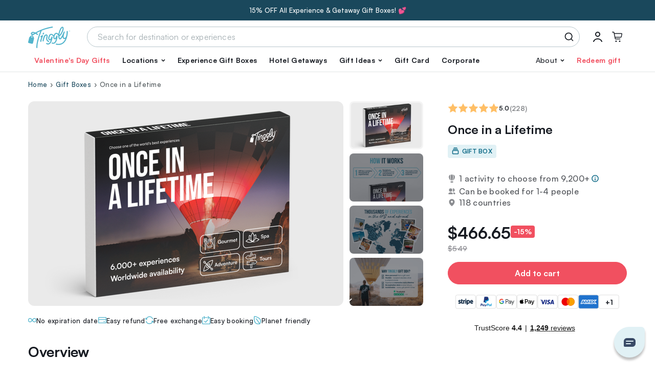

--- FILE ---
content_type: text/html; charset=UTF-8
request_url: https://tinggly.com/collection/once-in-a-lifetime/TPIT0P59C?gclid=Cj0KCQiAmaibBhCAARIsAKUlaKTWK4ltclsxt6VyDi8PkiQf64w1pRD8B4XmbqeNNU-Fcx1EBb6kzmMaAr0FEALw_wcB
body_size: 48593
content:
<!DOCTYPE html>
<html lang="en">
    <head>
    <meta charset="utf-8">
    <meta name="viewport" content="width=device-width, initial-scale=1, shrink-to-fit=no">
    <meta http-equiv="x-ua-compatible" content="ie=edge"><script type="text/javascript">(window.NREUM||(NREUM={})).init={privacy:{cookies_enabled:true},ajax:{deny_list:["bam.nr-data.net"]},feature_flags:["soft_nav"],distributed_tracing:{enabled:true}};(window.NREUM||(NREUM={})).loader_config={agentID:"601417766",accountID:"3590271",trustKey:"3590271",xpid:"VwMOUVRUCRAFU1VbAgEDX10=",licenseKey:"NRJS-ec5049dbe79de77ccc3",applicationID:"574950499",browserID:"601417766"};;/*! For license information please see nr-loader-spa-1.308.0.min.js.LICENSE.txt */
(()=>{var e,t,r={384:(e,t,r)=>{"use strict";r.d(t,{NT:()=>a,US:()=>u,Zm:()=>o,bQ:()=>d,dV:()=>c,pV:()=>l});var n=r(6154),i=r(1863),s=r(1910);const a={beacon:"bam.nr-data.net",errorBeacon:"bam.nr-data.net"};function o(){return n.gm.NREUM||(n.gm.NREUM={}),void 0===n.gm.newrelic&&(n.gm.newrelic=n.gm.NREUM),n.gm.NREUM}function c(){let e=o();return e.o||(e.o={ST:n.gm.setTimeout,SI:n.gm.setImmediate||n.gm.setInterval,CT:n.gm.clearTimeout,XHR:n.gm.XMLHttpRequest,REQ:n.gm.Request,EV:n.gm.Event,PR:n.gm.Promise,MO:n.gm.MutationObserver,FETCH:n.gm.fetch,WS:n.gm.WebSocket},(0,s.i)(...Object.values(e.o))),e}function d(e,t){let r=o();r.initializedAgents??={},t.initializedAt={ms:(0,i.t)(),date:new Date},r.initializedAgents[e]=t}function u(e,t){o()[e]=t}function l(){return function(){let e=o();const t=e.info||{};e.info={beacon:a.beacon,errorBeacon:a.errorBeacon,...t}}(),function(){let e=o();const t=e.init||{};e.init={...t}}(),c(),function(){let e=o();const t=e.loader_config||{};e.loader_config={...t}}(),o()}},782:(e,t,r)=>{"use strict";r.d(t,{T:()=>n});const n=r(860).K7.pageViewTiming},860:(e,t,r)=>{"use strict";r.d(t,{$J:()=>u,K7:()=>c,P3:()=>d,XX:()=>i,Yy:()=>o,df:()=>s,qY:()=>n,v4:()=>a});const n="events",i="jserrors",s="browser/blobs",a="rum",o="browser/logs",c={ajax:"ajax",genericEvents:"generic_events",jserrors:i,logging:"logging",metrics:"metrics",pageAction:"page_action",pageViewEvent:"page_view_event",pageViewTiming:"page_view_timing",sessionReplay:"session_replay",sessionTrace:"session_trace",softNav:"soft_navigations",spa:"spa"},d={[c.pageViewEvent]:1,[c.pageViewTiming]:2,[c.metrics]:3,[c.jserrors]:4,[c.spa]:5,[c.ajax]:6,[c.sessionTrace]:7,[c.softNav]:8,[c.sessionReplay]:9,[c.logging]:10,[c.genericEvents]:11},u={[c.pageViewEvent]:a,[c.pageViewTiming]:n,[c.ajax]:n,[c.spa]:n,[c.softNav]:n,[c.metrics]:i,[c.jserrors]:i,[c.sessionTrace]:s,[c.sessionReplay]:s,[c.logging]:o,[c.genericEvents]:"ins"}},944:(e,t,r)=>{"use strict";r.d(t,{R:()=>i});var n=r(3241);function i(e,t){"function"==typeof console.debug&&(console.debug("New Relic Warning: https://github.com/newrelic/newrelic-browser-agent/blob/main/docs/warning-codes.md#".concat(e),t),(0,n.W)({agentIdentifier:null,drained:null,type:"data",name:"warn",feature:"warn",data:{code:e,secondary:t}}))}},993:(e,t,r)=>{"use strict";r.d(t,{A$:()=>s,ET:()=>a,TZ:()=>o,p_:()=>i});var n=r(860);const i={ERROR:"ERROR",WARN:"WARN",INFO:"INFO",DEBUG:"DEBUG",TRACE:"TRACE"},s={OFF:0,ERROR:1,WARN:2,INFO:3,DEBUG:4,TRACE:5},a="log",o=n.K7.logging},1541:(e,t,r)=>{"use strict";r.d(t,{U:()=>i,f:()=>n});const n={MFE:"MFE",BA:"BA"};function i(e,t){if(2!==t?.harvestEndpointVersion)return{};const r=t.agentRef.runtime.appMetadata.agents[0].entityGuid;return e?{"source.id":e.id,"source.name":e.name,"source.type":e.type,"parent.id":e.parent?.id||r,"parent.type":e.parent?.type||n.BA}:{"entity.guid":r,appId:t.agentRef.info.applicationID}}},1687:(e,t,r)=>{"use strict";r.d(t,{Ak:()=>d,Ze:()=>h,x3:()=>u});var n=r(3241),i=r(7836),s=r(3606),a=r(860),o=r(2646);const c={};function d(e,t){const r={staged:!1,priority:a.P3[t]||0};l(e),c[e].get(t)||c[e].set(t,r)}function u(e,t){e&&c[e]&&(c[e].get(t)&&c[e].delete(t),p(e,t,!1),c[e].size&&f(e))}function l(e){if(!e)throw new Error("agentIdentifier required");c[e]||(c[e]=new Map)}function h(e="",t="feature",r=!1){if(l(e),!e||!c[e].get(t)||r)return p(e,t);c[e].get(t).staged=!0,f(e)}function f(e){const t=Array.from(c[e]);t.every(([e,t])=>t.staged)&&(t.sort((e,t)=>e[1].priority-t[1].priority),t.forEach(([t])=>{c[e].delete(t),p(e,t)}))}function p(e,t,r=!0){const a=e?i.ee.get(e):i.ee,c=s.i.handlers;if(!a.aborted&&a.backlog&&c){if((0,n.W)({agentIdentifier:e,type:"lifecycle",name:"drain",feature:t}),r){const e=a.backlog[t],r=c[t];if(r){for(let t=0;e&&t<e.length;++t)g(e[t],r);Object.entries(r).forEach(([e,t])=>{Object.values(t||{}).forEach(t=>{t[0]?.on&&t[0]?.context()instanceof o.y&&t[0].on(e,t[1])})})}}a.isolatedBacklog||delete c[t],a.backlog[t]=null,a.emit("drain-"+t,[])}}function g(e,t){var r=e[1];Object.values(t[r]||{}).forEach(t=>{var r=e[0];if(t[0]===r){var n=t[1],i=e[3],s=e[2];n.apply(i,s)}})}},1738:(e,t,r)=>{"use strict";r.d(t,{U:()=>f,Y:()=>h});var n=r(3241),i=r(9908),s=r(1863),a=r(944),o=r(5701),c=r(3969),d=r(8362),u=r(860),l=r(4261);function h(e,t,r,s){const h=s||r;!h||h[e]&&h[e]!==d.d.prototype[e]||(h[e]=function(){(0,i.p)(c.xV,["API/"+e+"/called"],void 0,u.K7.metrics,r.ee),(0,n.W)({agentIdentifier:r.agentIdentifier,drained:!!o.B?.[r.agentIdentifier],type:"data",name:"api",feature:l.Pl+e,data:{}});try{return t.apply(this,arguments)}catch(e){(0,a.R)(23,e)}})}function f(e,t,r,n,a){const o=e.info;null===r?delete o.jsAttributes[t]:o.jsAttributes[t]=r,(a||null===r)&&(0,i.p)(l.Pl+n,[(0,s.t)(),t,r],void 0,"session",e.ee)}},1741:(e,t,r)=>{"use strict";r.d(t,{W:()=>s});var n=r(944),i=r(4261);class s{#e(e,...t){if(this[e]!==s.prototype[e])return this[e](...t);(0,n.R)(35,e)}addPageAction(e,t){return this.#e(i.hG,e,t)}register(e){return this.#e(i.eY,e)}recordCustomEvent(e,t){return this.#e(i.fF,e,t)}setPageViewName(e,t){return this.#e(i.Fw,e,t)}setCustomAttribute(e,t,r){return this.#e(i.cD,e,t,r)}noticeError(e,t){return this.#e(i.o5,e,t)}setUserId(e,t=!1){return this.#e(i.Dl,e,t)}setApplicationVersion(e){return this.#e(i.nb,e)}setErrorHandler(e){return this.#e(i.bt,e)}addRelease(e,t){return this.#e(i.k6,e,t)}log(e,t){return this.#e(i.$9,e,t)}start(){return this.#e(i.d3)}finished(e){return this.#e(i.BL,e)}recordReplay(){return this.#e(i.CH)}pauseReplay(){return this.#e(i.Tb)}addToTrace(e){return this.#e(i.U2,e)}setCurrentRouteName(e){return this.#e(i.PA,e)}interaction(e){return this.#e(i.dT,e)}wrapLogger(e,t,r){return this.#e(i.Wb,e,t,r)}measure(e,t){return this.#e(i.V1,e,t)}consent(e){return this.#e(i.Pv,e)}}},1863:(e,t,r)=>{"use strict";function n(){return Math.floor(performance.now())}r.d(t,{t:()=>n})},1910:(e,t,r)=>{"use strict";r.d(t,{i:()=>s});var n=r(944);const i=new Map;function s(...e){return e.every(e=>{if(i.has(e))return i.get(e);const t="function"==typeof e?e.toString():"",r=t.includes("[native code]"),s=t.includes("nrWrapper");return r||s||(0,n.R)(64,e?.name||t),i.set(e,r),r})}},2555:(e,t,r)=>{"use strict";r.d(t,{D:()=>o,f:()=>a});var n=r(384),i=r(8122);const s={beacon:n.NT.beacon,errorBeacon:n.NT.errorBeacon,licenseKey:void 0,applicationID:void 0,sa:void 0,queueTime:void 0,applicationTime:void 0,ttGuid:void 0,user:void 0,account:void 0,product:void 0,extra:void 0,jsAttributes:{},userAttributes:void 0,atts:void 0,transactionName:void 0,tNamePlain:void 0};function a(e){try{return!!e.licenseKey&&!!e.errorBeacon&&!!e.applicationID}catch(e){return!1}}const o=e=>(0,i.a)(e,s)},2614:(e,t,r)=>{"use strict";r.d(t,{BB:()=>a,H3:()=>n,g:()=>d,iL:()=>c,tS:()=>o,uh:()=>i,wk:()=>s});const n="NRBA",i="SESSION",s=144e5,a=18e5,o={STARTED:"session-started",PAUSE:"session-pause",RESET:"session-reset",RESUME:"session-resume",UPDATE:"session-update"},c={SAME_TAB:"same-tab",CROSS_TAB:"cross-tab"},d={OFF:0,FULL:1,ERROR:2}},2646:(e,t,r)=>{"use strict";r.d(t,{y:()=>n});class n{constructor(e){this.contextId=e}}},2843:(e,t,r)=>{"use strict";r.d(t,{G:()=>s,u:()=>i});var n=r(3878);function i(e,t=!1,r,i){(0,n.DD)("visibilitychange",function(){if(t)return void("hidden"===document.visibilityState&&e());e(document.visibilityState)},r,i)}function s(e,t,r){(0,n.sp)("pagehide",e,t,r)}},3241:(e,t,r)=>{"use strict";r.d(t,{W:()=>s});var n=r(6154);const i="newrelic";function s(e={}){try{n.gm.dispatchEvent(new CustomEvent(i,{detail:e}))}catch(e){}}},3304:(e,t,r)=>{"use strict";r.d(t,{A:()=>s});var n=r(7836);const i=()=>{const e=new WeakSet;return(t,r)=>{if("object"==typeof r&&null!==r){if(e.has(r))return;e.add(r)}return r}};function s(e){try{return JSON.stringify(e,i())??""}catch(e){try{n.ee.emit("internal-error",[e])}catch(e){}return""}}},3333:(e,t,r)=>{"use strict";r.d(t,{$v:()=>u,TZ:()=>n,Xh:()=>c,Zp:()=>i,kd:()=>d,mq:()=>o,nf:()=>a,qN:()=>s});const n=r(860).K7.genericEvents,i=["auxclick","click","copy","keydown","paste","scrollend"],s=["focus","blur"],a=4,o=1e3,c=2e3,d=["PageAction","UserAction","BrowserPerformance"],u={RESOURCES:"experimental.resources",REGISTER:"register"}},3434:(e,t,r)=>{"use strict";r.d(t,{Jt:()=>s,YM:()=>d});var n=r(7836),i=r(5607);const s="nr@original:".concat(i.W),a=50;var o=Object.prototype.hasOwnProperty,c=!1;function d(e,t){return e||(e=n.ee),r.inPlace=function(e,t,n,i,s){n||(n="");const a="-"===n.charAt(0);for(let o=0;o<t.length;o++){const c=t[o],d=e[c];l(d)||(e[c]=r(d,a?c+n:n,i,c,s))}},r.flag=s,r;function r(t,r,n,c,d){return l(t)?t:(r||(r=""),nrWrapper[s]=t,function(e,t,r){if(Object.defineProperty&&Object.keys)try{return Object.keys(e).forEach(function(r){Object.defineProperty(t,r,{get:function(){return e[r]},set:function(t){return e[r]=t,t}})}),t}catch(e){u([e],r)}for(var n in e)o.call(e,n)&&(t[n]=e[n])}(t,nrWrapper,e),nrWrapper);function nrWrapper(){var s,o,l,h;let f;try{o=this,s=[...arguments],l="function"==typeof n?n(s,o):n||{}}catch(t){u([t,"",[s,o,c],l],e)}i(r+"start",[s,o,c],l,d);const p=performance.now();let g;try{return h=t.apply(o,s),g=performance.now(),h}catch(e){throw g=performance.now(),i(r+"err",[s,o,e],l,d),f=e,f}finally{const e=g-p,t={start:p,end:g,duration:e,isLongTask:e>=a,methodName:c,thrownError:f};t.isLongTask&&i("long-task",[t,o],l,d),i(r+"end",[s,o,h],l,d)}}}function i(r,n,i,s){if(!c||t){var a=c;c=!0;try{e.emit(r,n,i,t,s)}catch(t){u([t,r,n,i],e)}c=a}}}function u(e,t){t||(t=n.ee);try{t.emit("internal-error",e)}catch(e){}}function l(e){return!(e&&"function"==typeof e&&e.apply&&!e[s])}},3606:(e,t,r)=>{"use strict";r.d(t,{i:()=>s});var n=r(9908);s.on=a;var i=s.handlers={};function s(e,t,r,s){a(s||n.d,i,e,t,r)}function a(e,t,r,i,s){s||(s="feature"),e||(e=n.d);var a=t[s]=t[s]||{};(a[r]=a[r]||[]).push([e,i])}},3738:(e,t,r)=>{"use strict";r.d(t,{He:()=>i,Kp:()=>o,Lc:()=>d,Rz:()=>u,TZ:()=>n,bD:()=>s,d3:()=>a,jx:()=>l,sl:()=>h,uP:()=>c});const n=r(860).K7.sessionTrace,i="bstResource",s="resource",a="-start",o="-end",c="fn"+a,d="fn"+o,u="pushState",l=1e3,h=3e4},3785:(e,t,r)=>{"use strict";r.d(t,{R:()=>c,b:()=>d});var n=r(9908),i=r(1863),s=r(860),a=r(3969),o=r(993);function c(e,t,r={},c=o.p_.INFO,d=!0,u,l=(0,i.t)()){(0,n.p)(a.xV,["API/logging/".concat(c.toLowerCase(),"/called")],void 0,s.K7.metrics,e),(0,n.p)(o.ET,[l,t,r,c,d,u],void 0,s.K7.logging,e)}function d(e){return"string"==typeof e&&Object.values(o.p_).some(t=>t===e.toUpperCase().trim())}},3878:(e,t,r)=>{"use strict";function n(e,t){return{capture:e,passive:!1,signal:t}}function i(e,t,r=!1,i){window.addEventListener(e,t,n(r,i))}function s(e,t,r=!1,i){document.addEventListener(e,t,n(r,i))}r.d(t,{DD:()=>s,jT:()=>n,sp:()=>i})},3962:(e,t,r)=>{"use strict";r.d(t,{AM:()=>a,O2:()=>l,OV:()=>s,Qu:()=>h,TZ:()=>c,ih:()=>f,pP:()=>o,t1:()=>u,tC:()=>i,wD:()=>d});var n=r(860);const i=["click","keydown","submit"],s="popstate",a="api",o="initialPageLoad",c=n.K7.softNav,d=5e3,u=500,l={INITIAL_PAGE_LOAD:"",ROUTE_CHANGE:1,UNSPECIFIED:2},h={INTERACTION:1,AJAX:2,CUSTOM_END:3,CUSTOM_TRACER:4},f={IP:"in progress",PF:"pending finish",FIN:"finished",CAN:"cancelled"}},3969:(e,t,r)=>{"use strict";r.d(t,{TZ:()=>n,XG:()=>o,rs:()=>i,xV:()=>a,z_:()=>s});const n=r(860).K7.metrics,i="sm",s="cm",a="storeSupportabilityMetrics",o="storeEventMetrics"},4234:(e,t,r)=>{"use strict";r.d(t,{W:()=>s});var n=r(7836),i=r(1687);class s{constructor(e,t){this.agentIdentifier=e,this.ee=n.ee.get(e),this.featureName=t,this.blocked=!1}deregisterDrain(){(0,i.x3)(this.agentIdentifier,this.featureName)}}},4261:(e,t,r)=>{"use strict";r.d(t,{$9:()=>u,BL:()=>c,CH:()=>p,Dl:()=>R,Fw:()=>w,PA:()=>v,Pl:()=>n,Pv:()=>A,Tb:()=>h,U2:()=>a,V1:()=>E,Wb:()=>T,bt:()=>y,cD:()=>b,d3:()=>x,dT:()=>d,eY:()=>g,fF:()=>f,hG:()=>s,hw:()=>i,k6:()=>o,nb:()=>m,o5:()=>l});const n="api-",i=n+"ixn-",s="addPageAction",a="addToTrace",o="addRelease",c="finished",d="interaction",u="log",l="noticeError",h="pauseReplay",f="recordCustomEvent",p="recordReplay",g="register",m="setApplicationVersion",v="setCurrentRouteName",b="setCustomAttribute",y="setErrorHandler",w="setPageViewName",R="setUserId",x="start",T="wrapLogger",E="measure",A="consent"},5205:(e,t,r)=>{"use strict";r.d(t,{j:()=>S});var n=r(384),i=r(1741);var s=r(2555),a=r(3333);const o=e=>{if(!e||"string"!=typeof e)return!1;try{document.createDocumentFragment().querySelector(e)}catch{return!1}return!0};var c=r(2614),d=r(944),u=r(8122);const l="[data-nr-mask]",h=e=>(0,u.a)(e,(()=>{const e={feature_flags:[],experimental:{allow_registered_children:!1,resources:!1},mask_selector:"*",block_selector:"[data-nr-block]",mask_input_options:{color:!1,date:!1,"datetime-local":!1,email:!1,month:!1,number:!1,range:!1,search:!1,tel:!1,text:!1,time:!1,url:!1,week:!1,textarea:!1,select:!1,password:!0}};return{ajax:{deny_list:void 0,block_internal:!0,enabled:!0,autoStart:!0},api:{get allow_registered_children(){return e.feature_flags.includes(a.$v.REGISTER)||e.experimental.allow_registered_children},set allow_registered_children(t){e.experimental.allow_registered_children=t},duplicate_registered_data:!1},browser_consent_mode:{enabled:!1},distributed_tracing:{enabled:void 0,exclude_newrelic_header:void 0,cors_use_newrelic_header:void 0,cors_use_tracecontext_headers:void 0,allowed_origins:void 0},get feature_flags(){return e.feature_flags},set feature_flags(t){e.feature_flags=t},generic_events:{enabled:!0,autoStart:!0},harvest:{interval:30},jserrors:{enabled:!0,autoStart:!0},logging:{enabled:!0,autoStart:!0},metrics:{enabled:!0,autoStart:!0},obfuscate:void 0,page_action:{enabled:!0},page_view_event:{enabled:!0,autoStart:!0},page_view_timing:{enabled:!0,autoStart:!0},performance:{capture_marks:!1,capture_measures:!1,capture_detail:!0,resources:{get enabled(){return e.feature_flags.includes(a.$v.RESOURCES)||e.experimental.resources},set enabled(t){e.experimental.resources=t},asset_types:[],first_party_domains:[],ignore_newrelic:!0}},privacy:{cookies_enabled:!0},proxy:{assets:void 0,beacon:void 0},session:{expiresMs:c.wk,inactiveMs:c.BB},session_replay:{autoStart:!0,enabled:!1,preload:!1,sampling_rate:10,error_sampling_rate:100,collect_fonts:!1,inline_images:!1,fix_stylesheets:!0,mask_all_inputs:!0,get mask_text_selector(){return e.mask_selector},set mask_text_selector(t){o(t)?e.mask_selector="".concat(t,",").concat(l):""===t||null===t?e.mask_selector=l:(0,d.R)(5,t)},get block_class(){return"nr-block"},get ignore_class(){return"nr-ignore"},get mask_text_class(){return"nr-mask"},get block_selector(){return e.block_selector},set block_selector(t){o(t)?e.block_selector+=",".concat(t):""!==t&&(0,d.R)(6,t)},get mask_input_options(){return e.mask_input_options},set mask_input_options(t){t&&"object"==typeof t?e.mask_input_options={...t,password:!0}:(0,d.R)(7,t)}},session_trace:{enabled:!0,autoStart:!0},soft_navigations:{enabled:!0,autoStart:!0},spa:{enabled:!0,autoStart:!0},ssl:void 0,user_actions:{enabled:!0,elementAttributes:["id","className","tagName","type"]}}})());var f=r(6154),p=r(9324);let g=0;const m={buildEnv:p.F3,distMethod:p.Xs,version:p.xv,originTime:f.WN},v={consented:!1},b={appMetadata:{},get consented(){return this.session?.state?.consent||v.consented},set consented(e){v.consented=e},customTransaction:void 0,denyList:void 0,disabled:!1,harvester:void 0,isolatedBacklog:!1,isRecording:!1,loaderType:void 0,maxBytes:3e4,obfuscator:void 0,onerror:void 0,ptid:void 0,releaseIds:{},session:void 0,timeKeeper:void 0,registeredEntities:[],jsAttributesMetadata:{bytes:0},get harvestCount(){return++g}},y=e=>{const t=(0,u.a)(e,b),r=Object.keys(m).reduce((e,t)=>(e[t]={value:m[t],writable:!1,configurable:!0,enumerable:!0},e),{});return Object.defineProperties(t,r)};var w=r(5701);const R=e=>{const t=e.startsWith("http");e+="/",r.p=t?e:"https://"+e};var x=r(7836),T=r(3241);const E={accountID:void 0,trustKey:void 0,agentID:void 0,licenseKey:void 0,applicationID:void 0,xpid:void 0},A=e=>(0,u.a)(e,E),_=new Set;function S(e,t={},r,a){let{init:o,info:c,loader_config:d,runtime:u={},exposed:l=!0}=t;if(!c){const e=(0,n.pV)();o=e.init,c=e.info,d=e.loader_config}e.init=h(o||{}),e.loader_config=A(d||{}),c.jsAttributes??={},f.bv&&(c.jsAttributes.isWorker=!0),e.info=(0,s.D)(c);const p=e.init,g=[c.beacon,c.errorBeacon];_.has(e.agentIdentifier)||(p.proxy.assets&&(R(p.proxy.assets),g.push(p.proxy.assets)),p.proxy.beacon&&g.push(p.proxy.beacon),e.beacons=[...g],function(e){const t=(0,n.pV)();Object.getOwnPropertyNames(i.W.prototype).forEach(r=>{const n=i.W.prototype[r];if("function"!=typeof n||"constructor"===n)return;let s=t[r];e[r]&&!1!==e.exposed&&"micro-agent"!==e.runtime?.loaderType&&(t[r]=(...t)=>{const n=e[r](...t);return s?s(...t):n})})}(e),(0,n.US)("activatedFeatures",w.B)),u.denyList=[...p.ajax.deny_list||[],...p.ajax.block_internal?g:[]],u.ptid=e.agentIdentifier,u.loaderType=r,e.runtime=y(u),_.has(e.agentIdentifier)||(e.ee=x.ee.get(e.agentIdentifier),e.exposed=l,(0,T.W)({agentIdentifier:e.agentIdentifier,drained:!!w.B?.[e.agentIdentifier],type:"lifecycle",name:"initialize",feature:void 0,data:e.config})),_.add(e.agentIdentifier)}},5270:(e,t,r)=>{"use strict";r.d(t,{Aw:()=>a,SR:()=>s,rF:()=>o});var n=r(384),i=r(7767);function s(e){return!!(0,n.dV)().o.MO&&(0,i.V)(e)&&!0===e?.session_trace.enabled}function a(e){return!0===e?.session_replay.preload&&s(e)}function o(e,t){try{if("string"==typeof t?.type){if("password"===t.type.toLowerCase())return"*".repeat(e?.length||0);if(void 0!==t?.dataset?.nrUnmask||t?.classList?.contains("nr-unmask"))return e}}catch(e){}return"string"==typeof e?e.replace(/[\S]/g,"*"):"*".repeat(e?.length||0)}},5289:(e,t,r)=>{"use strict";r.d(t,{GG:()=>a,Qr:()=>c,sB:()=>o});var n=r(3878),i=r(6389);function s(){return"undefined"==typeof document||"complete"===document.readyState}function a(e,t){if(s())return e();const r=(0,i.J)(e),a=setInterval(()=>{s()&&(clearInterval(a),r())},500);(0,n.sp)("load",r,t)}function o(e){if(s())return e();(0,n.DD)("DOMContentLoaded",e)}function c(e){if(s())return e();(0,n.sp)("popstate",e)}},5607:(e,t,r)=>{"use strict";r.d(t,{W:()=>n});const n=(0,r(9566).bz)()},5701:(e,t,r)=>{"use strict";r.d(t,{B:()=>s,t:()=>a});var n=r(3241);const i=new Set,s={};function a(e,t){const r=t.agentIdentifier;s[r]??={},e&&"object"==typeof e&&(i.has(r)||(t.ee.emit("rumresp",[e]),s[r]=e,i.add(r),(0,n.W)({agentIdentifier:r,loaded:!0,drained:!0,type:"lifecycle",name:"load",feature:void 0,data:e})))}},6154:(e,t,r)=>{"use strict";r.d(t,{OF:()=>d,RI:()=>i,WN:()=>h,bv:()=>s,eN:()=>f,gm:()=>a,lR:()=>l,m:()=>c,mw:()=>o,sb:()=>u});var n=r(1863);const i="undefined"!=typeof window&&!!window.document,s="undefined"!=typeof WorkerGlobalScope&&("undefined"!=typeof self&&self instanceof WorkerGlobalScope&&self.navigator instanceof WorkerNavigator||"undefined"!=typeof globalThis&&globalThis instanceof WorkerGlobalScope&&globalThis.navigator instanceof WorkerNavigator),a=i?window:"undefined"!=typeof WorkerGlobalScope&&("undefined"!=typeof self&&self instanceof WorkerGlobalScope&&self||"undefined"!=typeof globalThis&&globalThis instanceof WorkerGlobalScope&&globalThis),o=Boolean("hidden"===a?.document?.visibilityState),c=""+a?.location,d=/iPad|iPhone|iPod/.test(a.navigator?.userAgent),u=d&&"undefined"==typeof SharedWorker,l=(()=>{const e=a.navigator?.userAgent?.match(/Firefox[/\s](\d+\.\d+)/);return Array.isArray(e)&&e.length>=2?+e[1]:0})(),h=Date.now()-(0,n.t)(),f=()=>"undefined"!=typeof PerformanceNavigationTiming&&a?.performance?.getEntriesByType("navigation")?.[0]?.responseStart},6344:(e,t,r)=>{"use strict";r.d(t,{BB:()=>u,Qb:()=>l,TZ:()=>i,Ug:()=>a,Vh:()=>s,_s:()=>o,bc:()=>d,yP:()=>c});var n=r(2614);const i=r(860).K7.sessionReplay,s="errorDuringReplay",a=.12,o={DomContentLoaded:0,Load:1,FullSnapshot:2,IncrementalSnapshot:3,Meta:4,Custom:5},c={[n.g.ERROR]:15e3,[n.g.FULL]:3e5,[n.g.OFF]:0},d={RESET:{message:"Session was reset",sm:"Reset"},IMPORT:{message:"Recorder failed to import",sm:"Import"},TOO_MANY:{message:"429: Too Many Requests",sm:"Too-Many"},TOO_BIG:{message:"Payload was too large",sm:"Too-Big"},CROSS_TAB:{message:"Session Entity was set to OFF on another tab",sm:"Cross-Tab"},ENTITLEMENTS:{message:"Session Replay is not allowed and will not be started",sm:"Entitlement"}},u=5e3,l={API:"api",RESUME:"resume",SWITCH_TO_FULL:"switchToFull",INITIALIZE:"initialize",PRELOAD:"preload"}},6389:(e,t,r)=>{"use strict";function n(e,t=500,r={}){const n=r?.leading||!1;let i;return(...r)=>{n&&void 0===i&&(e.apply(this,r),i=setTimeout(()=>{i=clearTimeout(i)},t)),n||(clearTimeout(i),i=setTimeout(()=>{e.apply(this,r)},t))}}function i(e){let t=!1;return(...r)=>{t||(t=!0,e.apply(this,r))}}r.d(t,{J:()=>i,s:()=>n})},6630:(e,t,r)=>{"use strict";r.d(t,{T:()=>n});const n=r(860).K7.pageViewEvent},6774:(e,t,r)=>{"use strict";r.d(t,{T:()=>n});const n=r(860).K7.jserrors},7295:(e,t,r)=>{"use strict";r.d(t,{Xv:()=>a,gX:()=>i,iW:()=>s});var n=[];function i(e){if(!e||s(e))return!1;if(0===n.length)return!0;if("*"===n[0].hostname)return!1;for(var t=0;t<n.length;t++){var r=n[t];if(r.hostname.test(e.hostname)&&r.pathname.test(e.pathname))return!1}return!0}function s(e){return void 0===e.hostname}function a(e){if(n=[],e&&e.length)for(var t=0;t<e.length;t++){let r=e[t];if(!r)continue;if("*"===r)return void(n=[{hostname:"*"}]);0===r.indexOf("http://")?r=r.substring(7):0===r.indexOf("https://")&&(r=r.substring(8));const i=r.indexOf("/");let s,a;i>0?(s=r.substring(0,i),a=r.substring(i)):(s=r,a="*");let[c]=s.split(":");n.push({hostname:o(c),pathname:o(a,!0)})}}function o(e,t=!1){const r=e.replace(/[.+?^${}()|[\]\\]/g,e=>"\\"+e).replace(/\*/g,".*?");return new RegExp((t?"^":"")+r+"$")}},7485:(e,t,r)=>{"use strict";r.d(t,{D:()=>i});var n=r(6154);function i(e){if(0===(e||"").indexOf("data:"))return{protocol:"data"};try{const t=new URL(e,location.href),r={port:t.port,hostname:t.hostname,pathname:t.pathname,search:t.search,protocol:t.protocol.slice(0,t.protocol.indexOf(":")),sameOrigin:t.protocol===n.gm?.location?.protocol&&t.host===n.gm?.location?.host};return r.port&&""!==r.port||("http:"===t.protocol&&(r.port="80"),"https:"===t.protocol&&(r.port="443")),r.pathname&&""!==r.pathname?r.pathname.startsWith("/")||(r.pathname="/".concat(r.pathname)):r.pathname="/",r}catch(e){return{}}}},7699:(e,t,r)=>{"use strict";r.d(t,{It:()=>s,KC:()=>o,No:()=>i,qh:()=>a});var n=r(860);const i=16e3,s=1e6,a="SESSION_ERROR",o={[n.K7.logging]:!0,[n.K7.genericEvents]:!1,[n.K7.jserrors]:!1,[n.K7.ajax]:!1}},7767:(e,t,r)=>{"use strict";r.d(t,{V:()=>i});var n=r(6154);const i=e=>n.RI&&!0===e?.privacy.cookies_enabled},7836:(e,t,r)=>{"use strict";r.d(t,{P:()=>o,ee:()=>c});var n=r(384),i=r(8990),s=r(2646),a=r(5607);const o="nr@context:".concat(a.W),c=function e(t,r){var n={},a={},u={},l=!1;try{l=16===r.length&&d.initializedAgents?.[r]?.runtime.isolatedBacklog}catch(e){}var h={on:p,addEventListener:p,removeEventListener:function(e,t){var r=n[e];if(!r)return;for(var i=0;i<r.length;i++)r[i]===t&&r.splice(i,1)},emit:function(e,r,n,i,s){!1!==s&&(s=!0);if(c.aborted&&!i)return;t&&s&&t.emit(e,r,n);var o=f(n);g(e).forEach(e=>{e.apply(o,r)});var d=v()[a[e]];d&&d.push([h,e,r,o]);return o},get:m,listeners:g,context:f,buffer:function(e,t){const r=v();if(t=t||"feature",h.aborted)return;Object.entries(e||{}).forEach(([e,n])=>{a[n]=t,t in r||(r[t]=[])})},abort:function(){h._aborted=!0,Object.keys(h.backlog).forEach(e=>{delete h.backlog[e]})},isBuffering:function(e){return!!v()[a[e]]},debugId:r,backlog:l?{}:t&&"object"==typeof t.backlog?t.backlog:{},isolatedBacklog:l};return Object.defineProperty(h,"aborted",{get:()=>{let e=h._aborted||!1;return e||(t&&(e=t.aborted),e)}}),h;function f(e){return e&&e instanceof s.y?e:e?(0,i.I)(e,o,()=>new s.y(o)):new s.y(o)}function p(e,t){n[e]=g(e).concat(t)}function g(e){return n[e]||[]}function m(t){return u[t]=u[t]||e(h,t)}function v(){return h.backlog}}(void 0,"globalEE"),d=(0,n.Zm)();d.ee||(d.ee=c)},8122:(e,t,r)=>{"use strict";r.d(t,{a:()=>i});var n=r(944);function i(e,t){try{if(!e||"object"!=typeof e)return(0,n.R)(3);if(!t||"object"!=typeof t)return(0,n.R)(4);const r=Object.create(Object.getPrototypeOf(t),Object.getOwnPropertyDescriptors(t)),s=0===Object.keys(r).length?e:r;for(let a in s)if(void 0!==e[a])try{if(null===e[a]){r[a]=null;continue}Array.isArray(e[a])&&Array.isArray(t[a])?r[a]=Array.from(new Set([...e[a],...t[a]])):"object"==typeof e[a]&&"object"==typeof t[a]?r[a]=i(e[a],t[a]):r[a]=e[a]}catch(e){r[a]||(0,n.R)(1,e)}return r}catch(e){(0,n.R)(2,e)}}},8139:(e,t,r)=>{"use strict";r.d(t,{u:()=>h});var n=r(7836),i=r(3434),s=r(8990),a=r(6154);const o={},c=a.gm.XMLHttpRequest,d="addEventListener",u="removeEventListener",l="nr@wrapped:".concat(n.P);function h(e){var t=function(e){return(e||n.ee).get("events")}(e);if(o[t.debugId]++)return t;o[t.debugId]=1;var r=(0,i.YM)(t,!0);function h(e){r.inPlace(e,[d,u],"-",p)}function p(e,t){return e[1]}return"getPrototypeOf"in Object&&(a.RI&&f(document,h),c&&f(c.prototype,h),f(a.gm,h)),t.on(d+"-start",function(e,t){var n=e[1];if(null!==n&&("function"==typeof n||"object"==typeof n)&&"newrelic"!==e[0]){var i=(0,s.I)(n,l,function(){var e={object:function(){if("function"!=typeof n.handleEvent)return;return n.handleEvent.apply(n,arguments)},function:n}[typeof n];return e?r(e,"fn-",null,e.name||"anonymous"):n});this.wrapped=e[1]=i}}),t.on(u+"-start",function(e){e[1]=this.wrapped||e[1]}),t}function f(e,t,...r){let n=e;for(;"object"==typeof n&&!Object.prototype.hasOwnProperty.call(n,d);)n=Object.getPrototypeOf(n);n&&t(n,...r)}},8362:(e,t,r)=>{"use strict";r.d(t,{d:()=>s});var n=r(9566),i=r(1741);class s extends i.W{agentIdentifier=(0,n.LA)(16)}},8374:(e,t,r)=>{r.nc=(()=>{try{return document?.currentScript?.nonce}catch(e){}return""})()},8990:(e,t,r)=>{"use strict";r.d(t,{I:()=>i});var n=Object.prototype.hasOwnProperty;function i(e,t,r){if(n.call(e,t))return e[t];var i=r();if(Object.defineProperty&&Object.keys)try{return Object.defineProperty(e,t,{value:i,writable:!0,enumerable:!1}),i}catch(e){}return e[t]=i,i}},9119:(e,t,r)=>{"use strict";r.d(t,{L:()=>s});var n=/([^?#]*)[^#]*(#[^?]*|$).*/,i=/([^?#]*)().*/;function s(e,t){return e?e.replace(t?n:i,"$1$2"):e}},9300:(e,t,r)=>{"use strict";r.d(t,{T:()=>n});const n=r(860).K7.ajax},9324:(e,t,r)=>{"use strict";r.d(t,{AJ:()=>a,F3:()=>i,Xs:()=>s,Yq:()=>o,xv:()=>n});const n="1.308.0",i="PROD",s="CDN",a="@newrelic/rrweb",o="1.0.1"},9566:(e,t,r)=>{"use strict";r.d(t,{LA:()=>o,ZF:()=>c,bz:()=>a,el:()=>d});var n=r(6154);const i="xxxxxxxx-xxxx-4xxx-yxxx-xxxxxxxxxxxx";function s(e,t){return e?15&e[t]:16*Math.random()|0}function a(){const e=n.gm?.crypto||n.gm?.msCrypto;let t,r=0;return e&&e.getRandomValues&&(t=e.getRandomValues(new Uint8Array(30))),i.split("").map(e=>"x"===e?s(t,r++).toString(16):"y"===e?(3&s()|8).toString(16):e).join("")}function o(e){const t=n.gm?.crypto||n.gm?.msCrypto;let r,i=0;t&&t.getRandomValues&&(r=t.getRandomValues(new Uint8Array(e)));const a=[];for(var o=0;o<e;o++)a.push(s(r,i++).toString(16));return a.join("")}function c(){return o(16)}function d(){return o(32)}},9908:(e,t,r)=>{"use strict";r.d(t,{d:()=>n,p:()=>i});var n=r(7836).ee.get("handle");function i(e,t,r,i,s){s?(s.buffer([e],i),s.emit(e,t,r)):(n.buffer([e],i),n.emit(e,t,r))}}},n={};function i(e){var t=n[e];if(void 0!==t)return t.exports;var s=n[e]={exports:{}};return r[e](s,s.exports,i),s.exports}i.m=r,i.d=(e,t)=>{for(var r in t)i.o(t,r)&&!i.o(e,r)&&Object.defineProperty(e,r,{enumerable:!0,get:t[r]})},i.f={},i.e=e=>Promise.all(Object.keys(i.f).reduce((t,r)=>(i.f[r](e,t),t),[])),i.u=e=>({212:"nr-spa-compressor",249:"nr-spa-recorder",478:"nr-spa"}[e]+"-1.308.0.min.js"),i.o=(e,t)=>Object.prototype.hasOwnProperty.call(e,t),e={},t="NRBA-1.308.0.PROD:",i.l=(r,n,s,a)=>{if(e[r])e[r].push(n);else{var o,c;if(void 0!==s)for(var d=document.getElementsByTagName("script"),u=0;u<d.length;u++){var l=d[u];if(l.getAttribute("src")==r||l.getAttribute("data-webpack")==t+s){o=l;break}}if(!o){c=!0;var h={478:"sha512-RSfSVnmHk59T/uIPbdSE0LPeqcEdF4/+XhfJdBuccH5rYMOEZDhFdtnh6X6nJk7hGpzHd9Ujhsy7lZEz/ORYCQ==",249:"sha512-ehJXhmntm85NSqW4MkhfQqmeKFulra3klDyY0OPDUE+sQ3GokHlPh1pmAzuNy//3j4ac6lzIbmXLvGQBMYmrkg==",212:"sha512-B9h4CR46ndKRgMBcK+j67uSR2RCnJfGefU+A7FrgR/k42ovXy5x/MAVFiSvFxuVeEk/pNLgvYGMp1cBSK/G6Fg=="};(o=document.createElement("script")).charset="utf-8",i.nc&&o.setAttribute("nonce",i.nc),o.setAttribute("data-webpack",t+s),o.src=r,0!==o.src.indexOf(window.location.origin+"/")&&(o.crossOrigin="anonymous"),h[a]&&(o.integrity=h[a])}e[r]=[n];var f=(t,n)=>{o.onerror=o.onload=null,clearTimeout(p);var i=e[r];if(delete e[r],o.parentNode&&o.parentNode.removeChild(o),i&&i.forEach(e=>e(n)),t)return t(n)},p=setTimeout(f.bind(null,void 0,{type:"timeout",target:o}),12e4);o.onerror=f.bind(null,o.onerror),o.onload=f.bind(null,o.onload),c&&document.head.appendChild(o)}},i.r=e=>{"undefined"!=typeof Symbol&&Symbol.toStringTag&&Object.defineProperty(e,Symbol.toStringTag,{value:"Module"}),Object.defineProperty(e,"__esModule",{value:!0})},i.p="https://js-agent.newrelic.com/",(()=>{var e={38:0,788:0};i.f.j=(t,r)=>{var n=i.o(e,t)?e[t]:void 0;if(0!==n)if(n)r.push(n[2]);else{var s=new Promise((r,i)=>n=e[t]=[r,i]);r.push(n[2]=s);var a=i.p+i.u(t),o=new Error;i.l(a,r=>{if(i.o(e,t)&&(0!==(n=e[t])&&(e[t]=void 0),n)){var s=r&&("load"===r.type?"missing":r.type),a=r&&r.target&&r.target.src;o.message="Loading chunk "+t+" failed: ("+s+": "+a+")",o.name="ChunkLoadError",o.type=s,o.request=a,n[1](o)}},"chunk-"+t,t)}};var t=(t,r)=>{var n,s,[a,o,c]=r,d=0;if(a.some(t=>0!==e[t])){for(n in o)i.o(o,n)&&(i.m[n]=o[n]);if(c)c(i)}for(t&&t(r);d<a.length;d++)s=a[d],i.o(e,s)&&e[s]&&e[s][0](),e[s]=0},r=self["webpackChunk:NRBA-1.308.0.PROD"]=self["webpackChunk:NRBA-1.308.0.PROD"]||[];r.forEach(t.bind(null,0)),r.push=t.bind(null,r.push.bind(r))})(),(()=>{"use strict";i(8374);var e=i(8362),t=i(860);const r=Object.values(t.K7);var n=i(5205);var s=i(9908),a=i(1863),o=i(4261),c=i(1738);var d=i(1687),u=i(4234),l=i(5289),h=i(6154),f=i(944),p=i(5270),g=i(7767),m=i(6389),v=i(7699);class b extends u.W{constructor(e,t){super(e.agentIdentifier,t),this.agentRef=e,this.abortHandler=void 0,this.featAggregate=void 0,this.loadedSuccessfully=void 0,this.onAggregateImported=new Promise(e=>{this.loadedSuccessfully=e}),this.deferred=Promise.resolve(),!1===e.init[this.featureName].autoStart?this.deferred=new Promise((t,r)=>{this.ee.on("manual-start-all",(0,m.J)(()=>{(0,d.Ak)(e.agentIdentifier,this.featureName),t()}))}):(0,d.Ak)(e.agentIdentifier,t)}importAggregator(e,t,r={}){if(this.featAggregate)return;const n=async()=>{let n;await this.deferred;try{if((0,g.V)(e.init)){const{setupAgentSession:t}=await i.e(478).then(i.bind(i,8766));n=t(e)}}catch(e){(0,f.R)(20,e),this.ee.emit("internal-error",[e]),(0,s.p)(v.qh,[e],void 0,this.featureName,this.ee)}try{if(!this.#t(this.featureName,n,e.init))return(0,d.Ze)(this.agentIdentifier,this.featureName),void this.loadedSuccessfully(!1);const{Aggregate:i}=await t();this.featAggregate=new i(e,r),e.runtime.harvester.initializedAggregates.push(this.featAggregate),this.loadedSuccessfully(!0)}catch(e){(0,f.R)(34,e),this.abortHandler?.(),(0,d.Ze)(this.agentIdentifier,this.featureName,!0),this.loadedSuccessfully(!1),this.ee&&this.ee.abort()}};h.RI?(0,l.GG)(()=>n(),!0):n()}#t(e,r,n){if(this.blocked)return!1;switch(e){case t.K7.sessionReplay:return(0,p.SR)(n)&&!!r;case t.K7.sessionTrace:return!!r;default:return!0}}}var y=i(6630),w=i(2614),R=i(3241);class x extends b{static featureName=y.T;constructor(e){var t;super(e,y.T),this.setupInspectionEvents(e.agentIdentifier),t=e,(0,c.Y)(o.Fw,function(e,r){"string"==typeof e&&("/"!==e.charAt(0)&&(e="/"+e),t.runtime.customTransaction=(r||"http://custom.transaction")+e,(0,s.p)(o.Pl+o.Fw,[(0,a.t)()],void 0,void 0,t.ee))},t),this.importAggregator(e,()=>i.e(478).then(i.bind(i,2467)))}setupInspectionEvents(e){const t=(t,r)=>{t&&(0,R.W)({agentIdentifier:e,timeStamp:t.timeStamp,loaded:"complete"===t.target.readyState,type:"window",name:r,data:t.target.location+""})};(0,l.sB)(e=>{t(e,"DOMContentLoaded")}),(0,l.GG)(e=>{t(e,"load")}),(0,l.Qr)(e=>{t(e,"navigate")}),this.ee.on(w.tS.UPDATE,(t,r)=>{(0,R.W)({agentIdentifier:e,type:"lifecycle",name:"session",data:r})})}}var T=i(384);class E extends e.d{constructor(e){var t;(super(),h.gm)?(this.features={},(0,T.bQ)(this.agentIdentifier,this),this.desiredFeatures=new Set(e.features||[]),this.desiredFeatures.add(x),(0,n.j)(this,e,e.loaderType||"agent"),t=this,(0,c.Y)(o.cD,function(e,r,n=!1){if("string"==typeof e){if(["string","number","boolean"].includes(typeof r)||null===r)return(0,c.U)(t,e,r,o.cD,n);(0,f.R)(40,typeof r)}else(0,f.R)(39,typeof e)},t),function(e){(0,c.Y)(o.Dl,function(t,r=!1){if("string"!=typeof t&&null!==t)return void(0,f.R)(41,typeof t);const n=e.info.jsAttributes["enduser.id"];r&&null!=n&&n!==t?(0,s.p)(o.Pl+"setUserIdAndResetSession",[t],void 0,"session",e.ee):(0,c.U)(e,"enduser.id",t,o.Dl,!0)},e)}(this),function(e){(0,c.Y)(o.nb,function(t){if("string"==typeof t||null===t)return(0,c.U)(e,"application.version",t,o.nb,!1);(0,f.R)(42,typeof t)},e)}(this),function(e){(0,c.Y)(o.d3,function(){e.ee.emit("manual-start-all")},e)}(this),function(e){(0,c.Y)(o.Pv,function(t=!0){if("boolean"==typeof t){if((0,s.p)(o.Pl+o.Pv,[t],void 0,"session",e.ee),e.runtime.consented=t,t){const t=e.features.page_view_event;t.onAggregateImported.then(e=>{const r=t.featAggregate;e&&!r.sentRum&&r.sendRum()})}}else(0,f.R)(65,typeof t)},e)}(this),this.run()):(0,f.R)(21)}get config(){return{info:this.info,init:this.init,loader_config:this.loader_config,runtime:this.runtime}}get api(){return this}run(){try{const e=function(e){const t={};return r.forEach(r=>{t[r]=!!e[r]?.enabled}),t}(this.init),n=[...this.desiredFeatures];n.sort((e,r)=>t.P3[e.featureName]-t.P3[r.featureName]),n.forEach(r=>{if(!e[r.featureName]&&r.featureName!==t.K7.pageViewEvent)return;if(r.featureName===t.K7.spa)return void(0,f.R)(67);const n=function(e){switch(e){case t.K7.ajax:return[t.K7.jserrors];case t.K7.sessionTrace:return[t.K7.ajax,t.K7.pageViewEvent];case t.K7.sessionReplay:return[t.K7.sessionTrace];case t.K7.pageViewTiming:return[t.K7.pageViewEvent];default:return[]}}(r.featureName).filter(e=>!(e in this.features));n.length>0&&(0,f.R)(36,{targetFeature:r.featureName,missingDependencies:n}),this.features[r.featureName]=new r(this)})}catch(e){(0,f.R)(22,e);for(const e in this.features)this.features[e].abortHandler?.();const t=(0,T.Zm)();delete t.initializedAgents[this.agentIdentifier]?.features,delete this.sharedAggregator;return t.ee.get(this.agentIdentifier).abort(),!1}}}var A=i(2843),_=i(782);class S extends b{static featureName=_.T;constructor(e){super(e,_.T),h.RI&&((0,A.u)(()=>(0,s.p)("docHidden",[(0,a.t)()],void 0,_.T,this.ee),!0),(0,A.G)(()=>(0,s.p)("winPagehide",[(0,a.t)()],void 0,_.T,this.ee)),this.importAggregator(e,()=>i.e(478).then(i.bind(i,9917))))}}var O=i(3969);class I extends b{static featureName=O.TZ;constructor(e){super(e,O.TZ),h.RI&&document.addEventListener("securitypolicyviolation",e=>{(0,s.p)(O.xV,["Generic/CSPViolation/Detected"],void 0,this.featureName,this.ee)}),this.importAggregator(e,()=>i.e(478).then(i.bind(i,6555)))}}var N=i(6774),P=i(3878),k=i(3304);class D{constructor(e,t,r,n,i){this.name="UncaughtError",this.message="string"==typeof e?e:(0,k.A)(e),this.sourceURL=t,this.line=r,this.column=n,this.__newrelic=i}}function C(e){return M(e)?e:new D(void 0!==e?.message?e.message:e,e?.filename||e?.sourceURL,e?.lineno||e?.line,e?.colno||e?.col,e?.__newrelic,e?.cause)}function j(e){const t="Unhandled Promise Rejection: ";if(!e?.reason)return;if(M(e.reason)){try{e.reason.message.startsWith(t)||(e.reason.message=t+e.reason.message)}catch(e){}return C(e.reason)}const r=C(e.reason);return(r.message||"").startsWith(t)||(r.message=t+r.message),r}function L(e){if(e.error instanceof SyntaxError&&!/:\d+$/.test(e.error.stack?.trim())){const t=new D(e.message,e.filename,e.lineno,e.colno,e.error.__newrelic,e.cause);return t.name=SyntaxError.name,t}return M(e.error)?e.error:C(e)}function M(e){return e instanceof Error&&!!e.stack}function H(e,r,n,i,o=(0,a.t)()){"string"==typeof e&&(e=new Error(e)),(0,s.p)("err",[e,o,!1,r,n.runtime.isRecording,void 0,i],void 0,t.K7.jserrors,n.ee),(0,s.p)("uaErr",[],void 0,t.K7.genericEvents,n.ee)}var B=i(1541),K=i(993),W=i(3785);function U(e,{customAttributes:t={},level:r=K.p_.INFO}={},n,i,s=(0,a.t)()){(0,W.R)(n.ee,e,t,r,!1,i,s)}function F(e,r,n,i,c=(0,a.t)()){(0,s.p)(o.Pl+o.hG,[c,e,r,i],void 0,t.K7.genericEvents,n.ee)}function V(e,r,n,i,c=(0,a.t)()){const{start:d,end:u,customAttributes:l}=r||{},h={customAttributes:l||{}};if("object"!=typeof h.customAttributes||"string"!=typeof e||0===e.length)return void(0,f.R)(57);const p=(e,t)=>null==e?t:"number"==typeof e?e:e instanceof PerformanceMark?e.startTime:Number.NaN;if(h.start=p(d,0),h.end=p(u,c),Number.isNaN(h.start)||Number.isNaN(h.end))(0,f.R)(57);else{if(h.duration=h.end-h.start,!(h.duration<0))return(0,s.p)(o.Pl+o.V1,[h,e,i],void 0,t.K7.genericEvents,n.ee),h;(0,f.R)(58)}}function G(e,r={},n,i,c=(0,a.t)()){(0,s.p)(o.Pl+o.fF,[c,e,r,i],void 0,t.K7.genericEvents,n.ee)}function z(e){(0,c.Y)(o.eY,function(t){return Y(e,t)},e)}function Y(e,r,n){(0,f.R)(54,"newrelic.register"),r||={},r.type=B.f.MFE,r.licenseKey||=e.info.licenseKey,r.blocked=!1,r.parent=n||{},Array.isArray(r.tags)||(r.tags=[]);const i={};r.tags.forEach(e=>{"name"!==e&&"id"!==e&&(i["source.".concat(e)]=!0)}),r.isolated??=!0;let o=()=>{};const c=e.runtime.registeredEntities;if(!r.isolated){const e=c.find(({metadata:{target:{id:e}}})=>e===r.id&&!r.isolated);if(e)return e}const d=e=>{r.blocked=!0,o=e};function u(e){return"string"==typeof e&&!!e.trim()&&e.trim().length<501||"number"==typeof e}e.init.api.allow_registered_children||d((0,m.J)(()=>(0,f.R)(55))),u(r.id)&&u(r.name)||d((0,m.J)(()=>(0,f.R)(48,r)));const l={addPageAction:(t,n={})=>g(F,[t,{...i,...n},e],r),deregister:()=>{d((0,m.J)(()=>(0,f.R)(68)))},log:(t,n={})=>g(U,[t,{...n,customAttributes:{...i,...n.customAttributes||{}}},e],r),measure:(t,n={})=>g(V,[t,{...n,customAttributes:{...i,...n.customAttributes||{}}},e],r),noticeError:(t,n={})=>g(H,[t,{...i,...n},e],r),register:(t={})=>g(Y,[e,t],l.metadata.target),recordCustomEvent:(t,n={})=>g(G,[t,{...i,...n},e],r),setApplicationVersion:e=>p("application.version",e),setCustomAttribute:(e,t)=>p(e,t),setUserId:e=>p("enduser.id",e),metadata:{customAttributes:i,target:r}},h=()=>(r.blocked&&o(),r.blocked);h()||c.push(l);const p=(e,t)=>{h()||(i[e]=t)},g=(r,n,i)=>{if(h())return;const o=(0,a.t)();(0,s.p)(O.xV,["API/register/".concat(r.name,"/called")],void 0,t.K7.metrics,e.ee);try{if(e.init.api.duplicate_registered_data&&"register"!==r.name){let e=n;if(n[1]instanceof Object){const t={"child.id":i.id,"child.type":i.type};e="customAttributes"in n[1]?[n[0],{...n[1],customAttributes:{...n[1].customAttributes,...t}},...n.slice(2)]:[n[0],{...n[1],...t},...n.slice(2)]}r(...e,void 0,o)}return r(...n,i,o)}catch(e){(0,f.R)(50,e)}};return l}class Z extends b{static featureName=N.T;constructor(e){var t;super(e,N.T),t=e,(0,c.Y)(o.o5,(e,r)=>H(e,r,t),t),function(e){(0,c.Y)(o.bt,function(t){e.runtime.onerror=t},e)}(e),function(e){let t=0;(0,c.Y)(o.k6,function(e,r){++t>10||(this.runtime.releaseIds[e.slice(-200)]=(""+r).slice(-200))},e)}(e),z(e);try{this.removeOnAbort=new AbortController}catch(e){}this.ee.on("internal-error",(t,r)=>{this.abortHandler&&(0,s.p)("ierr",[C(t),(0,a.t)(),!0,{},e.runtime.isRecording,r],void 0,this.featureName,this.ee)}),h.gm.addEventListener("unhandledrejection",t=>{this.abortHandler&&(0,s.p)("err",[j(t),(0,a.t)(),!1,{unhandledPromiseRejection:1},e.runtime.isRecording],void 0,this.featureName,this.ee)},(0,P.jT)(!1,this.removeOnAbort?.signal)),h.gm.addEventListener("error",t=>{this.abortHandler&&(0,s.p)("err",[L(t),(0,a.t)(),!1,{},e.runtime.isRecording],void 0,this.featureName,this.ee)},(0,P.jT)(!1,this.removeOnAbort?.signal)),this.abortHandler=this.#r,this.importAggregator(e,()=>i.e(478).then(i.bind(i,2176)))}#r(){this.removeOnAbort?.abort(),this.abortHandler=void 0}}var q=i(8990);let X=1;function J(e){const t=typeof e;return!e||"object"!==t&&"function"!==t?-1:e===h.gm?0:(0,q.I)(e,"nr@id",function(){return X++})}function Q(e){if("string"==typeof e&&e.length)return e.length;if("object"==typeof e){if("undefined"!=typeof ArrayBuffer&&e instanceof ArrayBuffer&&e.byteLength)return e.byteLength;if("undefined"!=typeof Blob&&e instanceof Blob&&e.size)return e.size;if(!("undefined"!=typeof FormData&&e instanceof FormData))try{return(0,k.A)(e).length}catch(e){return}}}var ee=i(8139),te=i(7836),re=i(3434);const ne={},ie=["open","send"];function se(e){var t=e||te.ee;const r=function(e){return(e||te.ee).get("xhr")}(t);if(void 0===h.gm.XMLHttpRequest)return r;if(ne[r.debugId]++)return r;ne[r.debugId]=1,(0,ee.u)(t);var n=(0,re.YM)(r),i=h.gm.XMLHttpRequest,s=h.gm.MutationObserver,a=h.gm.Promise,o=h.gm.setInterval,c="readystatechange",d=["onload","onerror","onabort","onloadstart","onloadend","onprogress","ontimeout"],u=[],l=h.gm.XMLHttpRequest=function(e){const t=new i(e),s=r.context(t);try{r.emit("new-xhr",[t],s),t.addEventListener(c,(a=s,function(){var e=this;e.readyState>3&&!a.resolved&&(a.resolved=!0,r.emit("xhr-resolved",[],e)),n.inPlace(e,d,"fn-",y)}),(0,P.jT)(!1))}catch(e){(0,f.R)(15,e);try{r.emit("internal-error",[e])}catch(e){}}var a;return t};function p(e,t){n.inPlace(t,["onreadystatechange"],"fn-",y)}if(function(e,t){for(var r in e)t[r]=e[r]}(i,l),l.prototype=i.prototype,n.inPlace(l.prototype,ie,"-xhr-",y),r.on("send-xhr-start",function(e,t){p(e,t),function(e){u.push(e),s&&(g?g.then(b):o?o(b):(m=-m,v.data=m))}(t)}),r.on("open-xhr-start",p),s){var g=a&&a.resolve();if(!o&&!a){var m=1,v=document.createTextNode(m);new s(b).observe(v,{characterData:!0})}}else t.on("fn-end",function(e){e[0]&&e[0].type===c||b()});function b(){for(var e=0;e<u.length;e++)p(0,u[e]);u.length&&(u=[])}function y(e,t){return t}return r}var ae="fetch-",oe=ae+"body-",ce=["arrayBuffer","blob","json","text","formData"],de=h.gm.Request,ue=h.gm.Response,le="prototype";const he={};function fe(e){const t=function(e){return(e||te.ee).get("fetch")}(e);if(!(de&&ue&&h.gm.fetch))return t;if(he[t.debugId]++)return t;function r(e,r,n){var i=e[r];"function"==typeof i&&(e[r]=function(){var e,r=[...arguments],s={};t.emit(n+"before-start",[r],s),s[te.P]&&s[te.P].dt&&(e=s[te.P].dt);var a=i.apply(this,r);return t.emit(n+"start",[r,e],a),a.then(function(e){return t.emit(n+"end",[null,e],a),e},function(e){throw t.emit(n+"end",[e],a),e})})}return he[t.debugId]=1,ce.forEach(e=>{r(de[le],e,oe),r(ue[le],e,oe)}),r(h.gm,"fetch",ae),t.on(ae+"end",function(e,r){var n=this;if(r){var i=r.headers.get("content-length");null!==i&&(n.rxSize=i),t.emit(ae+"done",[null,r],n)}else t.emit(ae+"done",[e],n)}),t}var pe=i(7485),ge=i(9566);class me{constructor(e){this.agentRef=e}generateTracePayload(e){const t=this.agentRef.loader_config;if(!this.shouldGenerateTrace(e)||!t)return null;var r=(t.accountID||"").toString()||null,n=(t.agentID||"").toString()||null,i=(t.trustKey||"").toString()||null;if(!r||!n)return null;var s=(0,ge.ZF)(),a=(0,ge.el)(),o=Date.now(),c={spanId:s,traceId:a,timestamp:o};return(e.sameOrigin||this.isAllowedOrigin(e)&&this.useTraceContextHeadersForCors())&&(c.traceContextParentHeader=this.generateTraceContextParentHeader(s,a),c.traceContextStateHeader=this.generateTraceContextStateHeader(s,o,r,n,i)),(e.sameOrigin&&!this.excludeNewrelicHeader()||!e.sameOrigin&&this.isAllowedOrigin(e)&&this.useNewrelicHeaderForCors())&&(c.newrelicHeader=this.generateTraceHeader(s,a,o,r,n,i)),c}generateTraceContextParentHeader(e,t){return"00-"+t+"-"+e+"-01"}generateTraceContextStateHeader(e,t,r,n,i){return i+"@nr=0-1-"+r+"-"+n+"-"+e+"----"+t}generateTraceHeader(e,t,r,n,i,s){if(!("function"==typeof h.gm?.btoa))return null;var a={v:[0,1],d:{ty:"Browser",ac:n,ap:i,id:e,tr:t,ti:r}};return s&&n!==s&&(a.d.tk=s),btoa((0,k.A)(a))}shouldGenerateTrace(e){return this.agentRef.init?.distributed_tracing?.enabled&&this.isAllowedOrigin(e)}isAllowedOrigin(e){var t=!1;const r=this.agentRef.init?.distributed_tracing;if(e.sameOrigin)t=!0;else if(r?.allowed_origins instanceof Array)for(var n=0;n<r.allowed_origins.length;n++){var i=(0,pe.D)(r.allowed_origins[n]);if(e.hostname===i.hostname&&e.protocol===i.protocol&&e.port===i.port){t=!0;break}}return t}excludeNewrelicHeader(){var e=this.agentRef.init?.distributed_tracing;return!!e&&!!e.exclude_newrelic_header}useNewrelicHeaderForCors(){var e=this.agentRef.init?.distributed_tracing;return!!e&&!1!==e.cors_use_newrelic_header}useTraceContextHeadersForCors(){var e=this.agentRef.init?.distributed_tracing;return!!e&&!!e.cors_use_tracecontext_headers}}var ve=i(9300),be=i(7295);function ye(e){return"string"==typeof e?e:e instanceof(0,T.dV)().o.REQ?e.url:h.gm?.URL&&e instanceof URL?e.href:void 0}var we=["load","error","abort","timeout"],Re=we.length,xe=(0,T.dV)().o.REQ,Te=(0,T.dV)().o.XHR;const Ee="X-NewRelic-App-Data";class Ae extends b{static featureName=ve.T;constructor(e){super(e,ve.T),this.dt=new me(e),this.handler=(e,t,r,n)=>(0,s.p)(e,t,r,n,this.ee);try{const e={xmlhttprequest:"xhr",fetch:"fetch",beacon:"beacon"};h.gm?.performance?.getEntriesByType("resource").forEach(r=>{if(r.initiatorType in e&&0!==r.responseStatus){const n={status:r.responseStatus},i={rxSize:r.transferSize,duration:Math.floor(r.duration),cbTime:0};_e(n,r.name),this.handler("xhr",[n,i,r.startTime,r.responseEnd,e[r.initiatorType]],void 0,t.K7.ajax)}})}catch(e){}fe(this.ee),se(this.ee),function(e,r,n,i){function o(e){var t=this;t.totalCbs=0,t.called=0,t.cbTime=0,t.end=T,t.ended=!1,t.xhrGuids={},t.lastSize=null,t.loadCaptureCalled=!1,t.params=this.params||{},t.metrics=this.metrics||{},t.latestLongtaskEnd=0,e.addEventListener("load",function(r){E(t,e)},(0,P.jT)(!1)),h.lR||e.addEventListener("progress",function(e){t.lastSize=e.loaded},(0,P.jT)(!1))}function c(e){this.params={method:e[0]},_e(this,e[1]),this.metrics={}}function d(t,r){e.loader_config.xpid&&this.sameOrigin&&r.setRequestHeader("X-NewRelic-ID",e.loader_config.xpid);var n=i.generateTracePayload(this.parsedOrigin);if(n){var s=!1;n.newrelicHeader&&(r.setRequestHeader("newrelic",n.newrelicHeader),s=!0),n.traceContextParentHeader&&(r.setRequestHeader("traceparent",n.traceContextParentHeader),n.traceContextStateHeader&&r.setRequestHeader("tracestate",n.traceContextStateHeader),s=!0),s&&(this.dt=n)}}function u(e,t){var n=this.metrics,i=e[0],s=this;if(n&&i){var o=Q(i);o&&(n.txSize=o)}this.startTime=(0,a.t)(),this.body=i,this.listener=function(e){try{"abort"!==e.type||s.loadCaptureCalled||(s.params.aborted=!0),("load"!==e.type||s.called===s.totalCbs&&(s.onloadCalled||"function"!=typeof t.onload)&&"function"==typeof s.end)&&s.end(t)}catch(e){try{r.emit("internal-error",[e])}catch(e){}}};for(var c=0;c<Re;c++)t.addEventListener(we[c],this.listener,(0,P.jT)(!1))}function l(e,t,r){this.cbTime+=e,t?this.onloadCalled=!0:this.called+=1,this.called!==this.totalCbs||!this.onloadCalled&&"function"==typeof r.onload||"function"!=typeof this.end||this.end(r)}function f(e,t){var r=""+J(e)+!!t;this.xhrGuids&&!this.xhrGuids[r]&&(this.xhrGuids[r]=!0,this.totalCbs+=1)}function p(e,t){var r=""+J(e)+!!t;this.xhrGuids&&this.xhrGuids[r]&&(delete this.xhrGuids[r],this.totalCbs-=1)}function g(){this.endTime=(0,a.t)()}function m(e,t){t instanceof Te&&"load"===e[0]&&r.emit("xhr-load-added",[e[1],e[2]],t)}function v(e,t){t instanceof Te&&"load"===e[0]&&r.emit("xhr-load-removed",[e[1],e[2]],t)}function b(e,t,r){t instanceof Te&&("onload"===r&&(this.onload=!0),("load"===(e[0]&&e[0].type)||this.onload)&&(this.xhrCbStart=(0,a.t)()))}function y(e,t){this.xhrCbStart&&r.emit("xhr-cb-time",[(0,a.t)()-this.xhrCbStart,this.onload,t],t)}function w(e){var t,r=e[1]||{};if("string"==typeof e[0]?0===(t=e[0]).length&&h.RI&&(t=""+h.gm.location.href):e[0]&&e[0].url?t=e[0].url:h.gm?.URL&&e[0]&&e[0]instanceof URL?t=e[0].href:"function"==typeof e[0].toString&&(t=e[0].toString()),"string"==typeof t&&0!==t.length){t&&(this.parsedOrigin=(0,pe.D)(t),this.sameOrigin=this.parsedOrigin.sameOrigin);var n=i.generateTracePayload(this.parsedOrigin);if(n&&(n.newrelicHeader||n.traceContextParentHeader))if(e[0]&&e[0].headers)o(e[0].headers,n)&&(this.dt=n);else{var s={};for(var a in r)s[a]=r[a];s.headers=new Headers(r.headers||{}),o(s.headers,n)&&(this.dt=n),e.length>1?e[1]=s:e.push(s)}}function o(e,t){var r=!1;return t.newrelicHeader&&(e.set("newrelic",t.newrelicHeader),r=!0),t.traceContextParentHeader&&(e.set("traceparent",t.traceContextParentHeader),t.traceContextStateHeader&&e.set("tracestate",t.traceContextStateHeader),r=!0),r}}function R(e,t){this.params={},this.metrics={},this.startTime=(0,a.t)(),this.dt=t,e.length>=1&&(this.target=e[0]),e.length>=2&&(this.opts=e[1]);var r=this.opts||{},n=this.target;_e(this,ye(n));var i=(""+(n&&n instanceof xe&&n.method||r.method||"GET")).toUpperCase();this.params.method=i,this.body=r.body,this.txSize=Q(r.body)||0}function x(e,r){if(this.endTime=(0,a.t)(),this.params||(this.params={}),(0,be.iW)(this.params))return;let i;this.params.status=r?r.status:0,"string"==typeof this.rxSize&&this.rxSize.length>0&&(i=+this.rxSize);const s={txSize:this.txSize,rxSize:i,duration:(0,a.t)()-this.startTime};n("xhr",[this.params,s,this.startTime,this.endTime,"fetch"],this,t.K7.ajax)}function T(e){const r=this.params,i=this.metrics;if(!this.ended){this.ended=!0;for(let t=0;t<Re;t++)e.removeEventListener(we[t],this.listener,!1);r.aborted||(0,be.iW)(r)||(i.duration=(0,a.t)()-this.startTime,this.loadCaptureCalled||4!==e.readyState?null==r.status&&(r.status=0):E(this,e),i.cbTime=this.cbTime,n("xhr",[r,i,this.startTime,this.endTime,"xhr"],this,t.K7.ajax))}}function E(e,n){e.params.status=n.status;var i=function(e,t){var r=e.responseType;return"json"===r&&null!==t?t:"arraybuffer"===r||"blob"===r||"json"===r?Q(e.response):"text"===r||""===r||void 0===r?Q(e.responseText):void 0}(n,e.lastSize);if(i&&(e.metrics.rxSize=i),e.sameOrigin&&n.getAllResponseHeaders().indexOf(Ee)>=0){var a=n.getResponseHeader(Ee);a&&((0,s.p)(O.rs,["Ajax/CrossApplicationTracing/Header/Seen"],void 0,t.K7.metrics,r),e.params.cat=a.split(", ").pop())}e.loadCaptureCalled=!0}r.on("new-xhr",o),r.on("open-xhr-start",c),r.on("open-xhr-end",d),r.on("send-xhr-start",u),r.on("xhr-cb-time",l),r.on("xhr-load-added",f),r.on("xhr-load-removed",p),r.on("xhr-resolved",g),r.on("addEventListener-end",m),r.on("removeEventListener-end",v),r.on("fn-end",y),r.on("fetch-before-start",w),r.on("fetch-start",R),r.on("fn-start",b),r.on("fetch-done",x)}(e,this.ee,this.handler,this.dt),this.importAggregator(e,()=>i.e(478).then(i.bind(i,3845)))}}function _e(e,t){var r=(0,pe.D)(t),n=e.params||e;n.hostname=r.hostname,n.port=r.port,n.protocol=r.protocol,n.host=r.hostname+":"+r.port,n.pathname=r.pathname,e.parsedOrigin=r,e.sameOrigin=r.sameOrigin}const Se={},Oe=["pushState","replaceState"];function Ie(e){const t=function(e){return(e||te.ee).get("history")}(e);return!h.RI||Se[t.debugId]++||(Se[t.debugId]=1,(0,re.YM)(t).inPlace(window.history,Oe,"-")),t}var Ne=i(3738);function Pe(e){(0,c.Y)(o.BL,function(r=Date.now()){const n=r-h.WN;n<0&&(0,f.R)(62,r),(0,s.p)(O.XG,[o.BL,{time:n}],void 0,t.K7.metrics,e.ee),e.addToTrace({name:o.BL,start:r,origin:"nr"}),(0,s.p)(o.Pl+o.hG,[n,o.BL],void 0,t.K7.genericEvents,e.ee)},e)}const{He:ke,bD:De,d3:Ce,Kp:je,TZ:Le,Lc:Me,uP:He,Rz:Be}=Ne;class Ke extends b{static featureName=Le;constructor(e){var r;super(e,Le),r=e,(0,c.Y)(o.U2,function(e){if(!(e&&"object"==typeof e&&e.name&&e.start))return;const n={n:e.name,s:e.start-h.WN,e:(e.end||e.start)-h.WN,o:e.origin||"",t:"api"};n.s<0||n.e<0||n.e<n.s?(0,f.R)(61,{start:n.s,end:n.e}):(0,s.p)("bstApi",[n],void 0,t.K7.sessionTrace,r.ee)},r),Pe(e);if(!(0,g.V)(e.init))return void this.deregisterDrain();const n=this.ee;let d;Ie(n),this.eventsEE=(0,ee.u)(n),this.eventsEE.on(He,function(e,t){this.bstStart=(0,a.t)()}),this.eventsEE.on(Me,function(e,r){(0,s.p)("bst",[e[0],r,this.bstStart,(0,a.t)()],void 0,t.K7.sessionTrace,n)}),n.on(Be+Ce,function(e){this.time=(0,a.t)(),this.startPath=location.pathname+location.hash}),n.on(Be+je,function(e){(0,s.p)("bstHist",[location.pathname+location.hash,this.startPath,this.time],void 0,t.K7.sessionTrace,n)});try{d=new PerformanceObserver(e=>{const r=e.getEntries();(0,s.p)(ke,[r],void 0,t.K7.sessionTrace,n)}),d.observe({type:De,buffered:!0})}catch(e){}this.importAggregator(e,()=>i.e(478).then(i.bind(i,6974)),{resourceObserver:d})}}var We=i(6344);class Ue extends b{static featureName=We.TZ;#n;recorder;constructor(e){var r;let n;super(e,We.TZ),r=e,(0,c.Y)(o.CH,function(){(0,s.p)(o.CH,[],void 0,t.K7.sessionReplay,r.ee)},r),function(e){(0,c.Y)(o.Tb,function(){(0,s.p)(o.Tb,[],void 0,t.K7.sessionReplay,e.ee)},e)}(e);try{n=JSON.parse(localStorage.getItem("".concat(w.H3,"_").concat(w.uh)))}catch(e){}(0,p.SR)(e.init)&&this.ee.on(o.CH,()=>this.#i()),this.#s(n)&&this.importRecorder().then(e=>{e.startRecording(We.Qb.PRELOAD,n?.sessionReplayMode)}),this.importAggregator(this.agentRef,()=>i.e(478).then(i.bind(i,6167)),this),this.ee.on("err",e=>{this.blocked||this.agentRef.runtime.isRecording&&(this.errorNoticed=!0,(0,s.p)(We.Vh,[e],void 0,this.featureName,this.ee))})}#s(e){return e&&(e.sessionReplayMode===w.g.FULL||e.sessionReplayMode===w.g.ERROR)||(0,p.Aw)(this.agentRef.init)}importRecorder(){return this.recorder?Promise.resolve(this.recorder):(this.#n??=Promise.all([i.e(478),i.e(249)]).then(i.bind(i,4866)).then(({Recorder:e})=>(this.recorder=new e(this),this.recorder)).catch(e=>{throw this.ee.emit("internal-error",[e]),this.blocked=!0,e}),this.#n)}#i(){this.blocked||(this.featAggregate?this.featAggregate.mode!==w.g.FULL&&this.featAggregate.initializeRecording(w.g.FULL,!0,We.Qb.API):this.importRecorder().then(()=>{this.recorder.startRecording(We.Qb.API,w.g.FULL)}))}}var Fe=i(3962);class Ve extends b{static featureName=Fe.TZ;constructor(e){if(super(e,Fe.TZ),function(e){const r=e.ee.get("tracer");function n(){}(0,c.Y)(o.dT,function(e){return(new n).get("object"==typeof e?e:{})},e);const i=n.prototype={createTracer:function(n,i){var o={},c=this,d="function"==typeof i;return(0,s.p)(O.xV,["API/createTracer/called"],void 0,t.K7.metrics,e.ee),function(){if(r.emit((d?"":"no-")+"fn-start",[(0,a.t)(),c,d],o),d)try{return i.apply(this,arguments)}catch(e){const t="string"==typeof e?new Error(e):e;throw r.emit("fn-err",[arguments,this,t],o),t}finally{r.emit("fn-end",[(0,a.t)()],o)}}}};["actionText","setName","setAttribute","save","ignore","onEnd","getContext","end","get"].forEach(r=>{c.Y.apply(this,[r,function(){return(0,s.p)(o.hw+r,[performance.now(),...arguments],this,t.K7.softNav,e.ee),this},e,i])}),(0,c.Y)(o.PA,function(){(0,s.p)(o.hw+"routeName",[performance.now(),...arguments],void 0,t.K7.softNav,e.ee)},e)}(e),!h.RI||!(0,T.dV)().o.MO)return;const r=Ie(this.ee);try{this.removeOnAbort=new AbortController}catch(e){}Fe.tC.forEach(e=>{(0,P.sp)(e,e=>{l(e)},!0,this.removeOnAbort?.signal)});const n=()=>(0,s.p)("newURL",[(0,a.t)(),""+window.location],void 0,this.featureName,this.ee);r.on("pushState-end",n),r.on("replaceState-end",n),(0,P.sp)(Fe.OV,e=>{l(e),(0,s.p)("newURL",[e.timeStamp,""+window.location],void 0,this.featureName,this.ee)},!0,this.removeOnAbort?.signal);let d=!1;const u=new((0,T.dV)().o.MO)((e,t)=>{d||(d=!0,requestAnimationFrame(()=>{(0,s.p)("newDom",[(0,a.t)()],void 0,this.featureName,this.ee),d=!1}))}),l=(0,m.s)(e=>{"loading"!==document.readyState&&((0,s.p)("newUIEvent",[e],void 0,this.featureName,this.ee),u.observe(document.body,{attributes:!0,childList:!0,subtree:!0,characterData:!0}))},100,{leading:!0});this.abortHandler=function(){this.removeOnAbort?.abort(),u.disconnect(),this.abortHandler=void 0},this.importAggregator(e,()=>i.e(478).then(i.bind(i,4393)),{domObserver:u})}}var Ge=i(3333),ze=i(9119);const Ye={},Ze=new Set;function qe(e){return"string"==typeof e?{type:"string",size:(new TextEncoder).encode(e).length}:e instanceof ArrayBuffer?{type:"ArrayBuffer",size:e.byteLength}:e instanceof Blob?{type:"Blob",size:e.size}:e instanceof DataView?{type:"DataView",size:e.byteLength}:ArrayBuffer.isView(e)?{type:"TypedArray",size:e.byteLength}:{type:"unknown",size:0}}class Xe{constructor(e,t){this.timestamp=(0,a.t)(),this.currentUrl=(0,ze.L)(window.location.href),this.socketId=(0,ge.LA)(8),this.requestedUrl=(0,ze.L)(e),this.requestedProtocols=Array.isArray(t)?t.join(","):t||"",this.openedAt=void 0,this.protocol=void 0,this.extensions=void 0,this.binaryType=void 0,this.messageOrigin=void 0,this.messageCount=0,this.messageBytes=0,this.messageBytesMin=0,this.messageBytesMax=0,this.messageTypes=void 0,this.sendCount=0,this.sendBytes=0,this.sendBytesMin=0,this.sendBytesMax=0,this.sendTypes=void 0,this.closedAt=void 0,this.closeCode=void 0,this.closeReason="unknown",this.closeWasClean=void 0,this.connectedDuration=0,this.hasErrors=void 0}}class $e extends b{static featureName=Ge.TZ;constructor(e){super(e,Ge.TZ);const r=e.init.feature_flags.includes("websockets"),n=[e.init.page_action.enabled,e.init.performance.capture_marks,e.init.performance.capture_measures,e.init.performance.resources.enabled,e.init.user_actions.enabled,r];var d;let u,l;if(d=e,(0,c.Y)(o.hG,(e,t)=>F(e,t,d),d),function(e){(0,c.Y)(o.fF,(t,r)=>G(t,r,e),e)}(e),Pe(e),z(e),function(e){(0,c.Y)(o.V1,(t,r)=>V(t,r,e),e)}(e),r&&(l=function(e){if(!(0,T.dV)().o.WS)return e;const t=e.get("websockets");if(Ye[t.debugId]++)return t;Ye[t.debugId]=1,(0,A.G)(()=>{const e=(0,a.t)();Ze.forEach(r=>{r.nrData.closedAt=e,r.nrData.closeCode=1001,r.nrData.closeReason="Page navigating away",r.nrData.closeWasClean=!1,r.nrData.openedAt&&(r.nrData.connectedDuration=e-r.nrData.openedAt),t.emit("ws",[r.nrData],r)})});class r extends WebSocket{static name="WebSocket";static toString(){return"function WebSocket() { [native code] }"}toString(){return"[object WebSocket]"}get[Symbol.toStringTag](){return r.name}#a(e){(e.__newrelic??={}).socketId=this.nrData.socketId,this.nrData.hasErrors??=!0}constructor(...e){super(...e),this.nrData=new Xe(e[0],e[1]),this.addEventListener("open",()=>{this.nrData.openedAt=(0,a.t)(),["protocol","extensions","binaryType"].forEach(e=>{this.nrData[e]=this[e]}),Ze.add(this)}),this.addEventListener("message",e=>{const{type:t,size:r}=qe(e.data);this.nrData.messageOrigin??=(0,ze.L)(e.origin),this.nrData.messageCount++,this.nrData.messageBytes+=r,this.nrData.messageBytesMin=Math.min(this.nrData.messageBytesMin||1/0,r),this.nrData.messageBytesMax=Math.max(this.nrData.messageBytesMax,r),(this.nrData.messageTypes??"").includes(t)||(this.nrData.messageTypes=this.nrData.messageTypes?"".concat(this.nrData.messageTypes,",").concat(t):t)}),this.addEventListener("close",e=>{this.nrData.closedAt=(0,a.t)(),this.nrData.closeCode=e.code,e.reason&&(this.nrData.closeReason=e.reason),this.nrData.closeWasClean=e.wasClean,this.nrData.connectedDuration=this.nrData.closedAt-this.nrData.openedAt,Ze.delete(this),t.emit("ws",[this.nrData],this)})}addEventListener(e,t,...r){const n=this,i="function"==typeof t?function(...e){try{return t.apply(this,e)}catch(e){throw n.#a(e),e}}:t?.handleEvent?{handleEvent:function(...e){try{return t.handleEvent.apply(t,e)}catch(e){throw n.#a(e),e}}}:t;return super.addEventListener(e,i,...r)}send(e){if(this.readyState===WebSocket.OPEN){const{type:t,size:r}=qe(e);this.nrData.sendCount++,this.nrData.sendBytes+=r,this.nrData.sendBytesMin=Math.min(this.nrData.sendBytesMin||1/0,r),this.nrData.sendBytesMax=Math.max(this.nrData.sendBytesMax,r),(this.nrData.sendTypes??"").includes(t)||(this.nrData.sendTypes=this.nrData.sendTypes?"".concat(this.nrData.sendTypes,",").concat(t):t)}try{return super.send(e)}catch(e){throw this.#a(e),e}}close(...e){try{super.close(...e)}catch(e){throw this.#a(e),e}}}return h.gm.WebSocket=r,t}(this.ee)),h.RI){if(fe(this.ee),se(this.ee),u=Ie(this.ee),e.init.user_actions.enabled){function f(t){const r=(0,pe.D)(t);return e.beacons.includes(r.hostname+":"+r.port)}function p(){u.emit("navChange")}Ge.Zp.forEach(e=>(0,P.sp)(e,e=>(0,s.p)("ua",[e],void 0,this.featureName,this.ee),!0)),Ge.qN.forEach(e=>{const t=(0,m.s)(e=>{(0,s.p)("ua",[e],void 0,this.featureName,this.ee)},500,{leading:!0});(0,P.sp)(e,t)}),h.gm.addEventListener("error",()=>{(0,s.p)("uaErr",[],void 0,t.K7.genericEvents,this.ee)},(0,P.jT)(!1,this.removeOnAbort?.signal)),this.ee.on("open-xhr-start",(e,r)=>{f(e[1])||r.addEventListener("readystatechange",()=>{2===r.readyState&&(0,s.p)("uaXhr",[],void 0,t.K7.genericEvents,this.ee)})}),this.ee.on("fetch-start",e=>{e.length>=1&&!f(ye(e[0]))&&(0,s.p)("uaXhr",[],void 0,t.K7.genericEvents,this.ee)}),u.on("pushState-end",p),u.on("replaceState-end",p),window.addEventListener("hashchange",p,(0,P.jT)(!0,this.removeOnAbort?.signal)),window.addEventListener("popstate",p,(0,P.jT)(!0,this.removeOnAbort?.signal))}if(e.init.performance.resources.enabled&&h.gm.PerformanceObserver?.supportedEntryTypes.includes("resource")){new PerformanceObserver(e=>{e.getEntries().forEach(e=>{(0,s.p)("browserPerformance.resource",[e],void 0,this.featureName,this.ee)})}).observe({type:"resource",buffered:!0})}}r&&l.on("ws",e=>{(0,s.p)("ws-complete",[e],void 0,this.featureName,this.ee)});try{this.removeOnAbort=new AbortController}catch(g){}this.abortHandler=()=>{this.removeOnAbort?.abort(),this.abortHandler=void 0},n.some(e=>e)?this.importAggregator(e,()=>i.e(478).then(i.bind(i,8019))):this.deregisterDrain()}}var Je=i(2646);const Qe=new Map;function et(e,t,r,n,i=!0){if("object"!=typeof t||!t||"string"!=typeof r||!r||"function"!=typeof t[r])return(0,f.R)(29);const s=function(e){return(e||te.ee).get("logger")}(e),a=(0,re.YM)(s),o=new Je.y(te.P);o.level=n.level,o.customAttributes=n.customAttributes,o.autoCaptured=i;const c=t[r]?.[re.Jt]||t[r];return Qe.set(c,o),a.inPlace(t,[r],"wrap-logger-",()=>Qe.get(c)),s}var tt=i(1910);class rt extends b{static featureName=K.TZ;constructor(e){var t;super(e,K.TZ),t=e,(0,c.Y)(o.$9,(e,r)=>U(e,r,t),t),function(e){(0,c.Y)(o.Wb,(t,r,{customAttributes:n={},level:i=K.p_.INFO}={})=>{et(e.ee,t,r,{customAttributes:n,level:i},!1)},e)}(e),z(e);const r=this.ee;["log","error","warn","info","debug","trace"].forEach(e=>{(0,tt.i)(h.gm.console[e]),et(r,h.gm.console,e,{level:"log"===e?"info":e})}),this.ee.on("wrap-logger-end",function([e]){const{level:t,customAttributes:n,autoCaptured:i}=this;(0,W.R)(r,e,n,t,i)}),this.importAggregator(e,()=>i.e(478).then(i.bind(i,5288)))}}new E({features:[Ae,x,S,Ke,Ue,I,Z,$e,rt,Ve],loaderType:"spa"})})()})();</script>
            <title>Once in a Lifetime - Experience Gift Box - Tinggly</title>
            <link rel="preconnect" href="https://picfit.tinggly.com">
<link rel="preconnect" href="https://tinggly.directus.app">

<!-- Google Tag Manager -->
<script>(function(w,d,s,l,i){w[l]=w[l]||[];w[l].push({'gtm.start':new Date().getTime(),event:'gtm.js'});var f=d.getElementsByTagName(s)[0],j=d.createElement(s),dl=l!='dataLayer'?'&l='+l:'';j.async=true;j.src='https://analytics.tinggly.com/gtm.js?st='+i+dl+'';f.parentNode.insertBefore(j,f);})(window,document,'script','dataLayer','TMH6ZSG');</script>
<!-- End Google Tag Manager -->

<meta name="google-site-verification" content="4A6K5aTw441qjdJq4U3yMS6Ui-d6HTyatbtWIygfHus" />        <meta name="csrf-token" content="EyDh93ZvpPxw1R07nyHbUc3HkpBZziPTJ3NnmVwt">
                    <meta name="description" content="Gift 7,000+ extraordinary experiences in 100+ countries with Tinggly Once in a Lifetime Gift Box. Perfect for thrill-seekers and memory-makers.">
        <meta property="og:description" content="Gift 7,000+ extraordinary experiences in 100+ countries with Tinggly Once in a Lifetime Gift Box. Perfect for thrill-seekers and memory-makers." />
    
    <meta name="pricing-tiers" content="">
    <meta name="product-photo-hover" content="">

    
    <meta property="og:image" content="https://picfit.tinggly.com/xcdn-cgi/image/fit=cover,quality=80,width=1200,height=630,format=autohttps://tinggly.com/storage/products/66d98a19b8ba4_Once%20in%20a%20lifetime.png">
            <link rel="canonical" href="https://tinggly.com/collection/once-in-a-lifetime/TPIT0P59C?gclid=Cj0KCQiAmaibBhCAARIsAKUlaKTWK4ltclsxt6VyDi8PkiQf64w1pRD8B4XmbqeNNU-Fcx1EBb6kzmMaAr0FEALw_wcB">
    
    <link rel="stylesheet" type="text/css" href="/styles/app.css?id=06cb4e3081a9cc15b97d75e3a16ba546">

        <link rel="preload" href="https://picfit.tinggly.com/xcdn-cgi/image/fit=cover,quality=80,width=616,height=400,format=autohttps://tinggly.com/storage/products/66d98a19b8ba4_Once%20in%20a%20lifetime.png" as="image" fetchpriority="high">
            <link rel="preload" href="https://picfit.tinggly.com/xcdn-cgi/image/fit=cover,quality=80,width=216,height=141,format=autohttps://tinggly.com/storage/products/66d98a19b8ba4_Once%20in%20a%20lifetime.png" as="image" fetchpriority="high">
                    <link rel="preload" href="https://picfit.tinggly.com/xcdn-cgi/image/fit=cover,quality=80,width=216,height=141,format=autohttps://tinggly.com/storage/products/668d2e3f28a0e_3.png" as="image" fetchpriority="high">
                    <link rel="preload" href="https://picfit.tinggly.com/xcdn-cgi/image/fit=cover,quality=80,width=216,height=141,format=autohttps://tinggly.com/storage/products/668d2e3d6509d_2.png" as="image" fetchpriority="high">
                    <link rel="preload" href="https://picfit.tinggly.com/xcdn-cgi/image/fit=cover,quality=80,width=216,height=141,format=autohttps://tinggly.com/storage/products/669a293b269d0_once%20in%20a%20lifetime.png" as="image" fetchpriority="high">
                        <link rel="preload" href="https://tinggly.com/fonts/satoshi/regular.woff2" as="font" crossorigin="anonymous">
    <link rel="preload" href="https://tinggly.com/fonts/satoshi/medium.woff2" as="font" crossorigin="anonymous">
    <link rel="preload" href="https://tinggly.com/fonts/satoshi/bold.woff2" as="font" crossorigin="anonymous">
    <link rel="preload" href="https://tinggly.com/fonts/sentient/bold.woff2" as="font" crossorigin="anonymous">

            <link rel="stylesheet"
              type="text/css"
              href="/styles/pages/products.css?id=a85a75588e7483d63cbfcaf399c505e3">
    
    <link rel="icon" type="image/x-icon" href="https://tinggly.com/images/favicon.png">
    <script type="application/ld+json">{"@context":"https://schema.org","@type":"Product","name":"Once in a Lifetime - Experience Gift Box","description":"7000+ experiences. 100+ countries. One unforgettable gift!The Once in a Lifetime experience gift box is the perfect choice for couples, friends, or family. It’s created for those who crave to defy the ordinary and experience that \"once-in-a-lifetime\" kind of thrill. No matter their interests, there's something for everyone.&nbsp;Effortless for you, unforgettable for them. You pick a themed gift box, they choose an experience.&nbsp;🌍 How it works:Each Tinggly gift box has a unique theme and a fixed dollar value, which determines the experiences available.✨ Going solo? The recipient will use the full value on one experience.🎢 Going together? &nbsp;The value is split between two.Give stories, not stuff with Tinggly.&nbsp;","image":"https://picfit.tinggly.com/xcdn-cgi/image/fit=cover,quality=80,width=400,height=300,format=autohttps://tinggly.com/storage/products/66d98a19b8ba4_Once%20in%20a%20lifetime.png","offers":{"@type":"Offer","price":"466.65","priceCurrency":"USD","availability":"https://schema.org/InStock","hasMerchantReturnPolicy":{"@type":"MerchantReturnPolicy","applicableCountry":"US","returnPolicyCategory":"https://schema.org/MerchantReturnNotPermitted"},"shippingDetails":{"@type":"OfferShippingDetails","shippingRate":{"@type":"MonetaryAmount","value":"0","currency":"USD"},"shippingDestination":{"@type":"DefinedRegion","addressCountry":["AF","AX","AL","DZ","AS","AD","AO","AI","AQ","AG","AR","AM","AW","AU","AT","AZ","BS","BH","BD","BB","BE","BZ","BJ","BM","BT","BO","BQ","BA","BW","BV","BR","IO","VG","BN","BG","BF","BI","CV","KH","CM","CA","KY","CF","TD","GB-CHA","CL","CN","CX","CC","CO","KM","CG","CK","CR","CI","HR","CU","CW","CY","CZ","KP","CD","DK","DJ","DM","DO","EC","EG","SV","GB-ENG","GQ","ER","EE","SZ","ET","FK","FO","FJ","FI","FR","GF","PF","TF","GA","GM","GE","DE","GH","GI","GR","GL","GD","GP","GU","GT","GG","GN","GW","GY","HT","HM","VA","HN","HU","IS","IN","ID","IR","IQ","IE","IL","IT","JM","JP","JE","JO","KZ","KE","KI","XK","KW","KG","LA","LV","LB","LS","LR","LY","LI","LT","LU","MG","MW","MY","MV","ML","MT","MH","MQ","MR","MU","YT","MX","FM","MC","MN","ME","MS","MA","MZ","MM","NA","NR","NP","NL","NC","NZ","NI","NE","NG","NU","NF","MK","GB-NIR","MP","NO","OM","PK","PW","PA","PG","PY","PE","PH","PN","PL","PT","PR","QA","MD","RE","RO","RW","BL","SH","KN","LC","PM","VC","WS","SM","ST","CQ","SA","GB-SCT","SN","RS","SC","SL","SG","SX","SK","SI","SB","SO","ZA","GS","KR","SS","ES","LK","PS","SD","SR","SJ","SE","CH","SY","TW","TJ","TH","TL","TG","TK","TO","TT","TN","TR","TM","TC","TV","UG","UA","AE","GB","TZ","UM","VI","UY","US","UZ","VU","VE","VN","GB-WLS","WF","YE","ZM","ZW"]},"deliveryTime":{"@type":"ShippingDeliveryTime","handlingTime":{"@type":"QuantitativeValue","minValue":0,"maxValue":0,"unitCode":"DAY"},"transitTime":{"@type":"QuantitativeValue","minValue":0,"maxValue":0,"unitCode":"DAY"}}}},"aggregateRating":{"@type":"AggregateRating","ratingValue":"5.0","reviewCount":228}}</script>
                <script type="application/ld+json">{"@context":"https://schema.org","@type":"BreadcrumbList","itemListElement":[{"@type":"ListItem","position":1,"item":"https://tinggly.com","name":"Home"},{"@type":"ListItem","position":2,"item":"https://tinggly.com/experience-collections","name":"Gift Boxes"},{"@type":"ListItem","position":3,"item":"https://tinggly.com/collection/once-in-a-lifetime/TPIT0P59C","name":"Once in a Lifetime"}]}</script>
                            <script type="application/ld+json">{"@context":"https://schema.org","@type":"FAQPage","mainEntity":[{"@type":"Question","name":"What is a gift box?","acceptedAnswer":{"@type":"Answer","text":"Tinggly Gift Box is a carefully curated collection of hand-picked experiences from around the world,\n            themed for any occasion. Once opened, the recipient chooses one experience from the box to enjoy at their convenience."}},{"@type":"Question","name":"What's inside?","acceptedAnswer":{"@type":"Answer","text":"Inside our sustainable gift box, you'll find a voucher code to unlock experiences,\n            and an inspirational brochure to find your next adventure."}},{"@type":"Question","name":"How do I choose the right gift box?","acceptedAnswer":{"@type":"Answer","text":"First, select the right occasion: each gift box is named with a unique theme in mind, making it easy for you to decide. Second, select the right budget: <b>a higher-priced voucher grants access to higher-value experiences</b>."}},{"@type":"Question","name":"How many people can join?","acceptedAnswer":{"@type":"Answer","text":"The number of participants is entirely up to the gift recipient.\n            Some experiences can be enjoyed solo, while others can be shared with a significant other, family,\n            or friends, with all costs covered by this gift box."}},{"@type":"Question","name":"Can I exchange this gift box?","acceptedAnswer":{"@type":"Answer","text":"Yes, gift recipients can exchange the gift box for monetary value by clicking on\n            the 'My Vouchers' tab in the Tinggly account."}},{"@type":"Question","name":"Do recipients get the full value if the box was purchased with a discount?","acceptedAnswer":{"@type":"Answer","text":"Yes, if the experience gift box was purchased with a discount, the recipient can\n            still choose from the full range of experiences included in the box without the discount affecting their options."}},{"@type":"Question","name":"What happens if the recipient chooses a lower value experience?","acceptedAnswer":{"@type":"Answer","text":"A Tinggly gift box is a curated selection of experiences tailored to match the value of the box. Tinggly\n            ensures every experience in the box is carefully matched to its value. This means recipients can choose freely without\n            worrying about price differences or additional credits. It's a simple, stress-free way to gift amazing experiences!"}},{"@type":"Question","name":"How does the booking process work?","acceptedAnswer":{"@type":"Answer","text":"Booking with Tinggly is simple and hassle-free. The recipient redeems and books their experience directly\n            on the Tinggly website, without needing to contact third-party providers. Most bookings are processed instantly, with\n            immediate confirmation, making the process quick and seamless."}}]}</script>
                                <script type="application/ld+json">{"@context":"https://schema.org","@type":"CollectionPage","name":"Once in a Lifetime","description":"Gift 7,000+ extraordinary experiences in 100+ countries with Tinggly Once in a Lifetime Gift Box. Perfect for thrill-seekers and memory-makers.","mainContentOfPage":{"@type":"WebPageElement","cssSelector":".main-content"},"primaryImageOfPage":{"@type":"ImageObject","url":"https://picfit.tinggly.com/xcdn-cgi/image/fit=cover,quality=80,width=720,height=480,format=autohttps://tinggly.com/storage/products/66d98a19b8ba4_Once%20in%20a%20lifetime.png","caption":"Once in a Lifetime"},"about":{"@type":"Thing","name":"Experience Gifts"},"author":{"@type":"Organization","name":"Tinggly","url":"https://tinggly.com"},"publisher":{"@type":"Organization","name":"Tinggly","url":"https://tinggly.com"}}</script>
                    </head>    <body>
        <!-- Google Tag Manager (noscript) -->
<noscript><iframe src="https://analytics.tinggly.com/ns.html?id=GTM-TMH6ZSG" height="0" width="0" style="display:none;visibility:hidden"></iframe></noscript>
<!-- End Google Tag Manager (noscript) -->        <div class="toast-container position-fixed start-0 p-3 ps-lg-12" id="allToasts">
    <div id="toastNotification" class="toast bg-primary-light" role="alert" aria-live="assertive" aria-atomic="true" data-bs-autohide="false">
        <div class="d-flex">
            <a href="" id="toastLink">
                <div class="toast-body">
                    <div class="row">
                        <div class="col-4 d-flex flex-column justify-content-center align-items-center">
                            <img id="toastImage" src="https://picfit.tinggly.com/xcdn-cgi/image/fit=cover,quality=80,width=164,height=128,format=autohttps://tinggly.com/images/placeholders/default.png"
                                 class="img-fluid rounded-2" alt="Product"/>
                        </div>
                        <div class="col-8 text-black">
                            Someone
                            <span class="d-none" id="toastLocationFrom">from</span>
                            <span class="fw-bold" id="toastLocation">USA</span>
                            just bought
                            <span class="fw-bold" id="toastTitle"></span>
                            <span id="toastType"></span>
                            <div class="text-primary fw-bold fs-xx mt-1">
                                Buy now
                                <span class="ms-1">
                                    <svg xmlns="http://www.w3.org/2000/svg" width="4" height="8" fill="none">
                                        <path stroke="#0C6986" stroke-linecap="round"
                                              stroke-linejoin="round" d="m.656 1.328 2.667 2.667L.656 6.66"/>
                                    </svg>
                                </span>
                            </div>
                        </div>
                    </div>
                </div>
            </a>
            <a href="#" class="me-3 mt-3 text-primary-dark" data-bs-dismiss="toast" aria-label="Close">
                <svg xmlns="http://www.w3.org/2000/svg" width="10" height="10" fill="none">
                    <path stroke="#0C6986" stroke-linecap="round" stroke-linejoin="round" stroke-width="2" d="M9 9 5 5m0 0L1 1m4 4 4-4M5 5 1 9"/>
                </svg>
            </a>
        </div>
    </div>
</div>

        
                    
        
        <div class="d-flex flex-column min-vh-100">
                                <div class="navbar-message justify-content-center align-items-center fs-ms lh-nb py-2 py-lg-2a fw-medium text-white text-center"
         style="background-color:#1A485C;">
                                                                15% OFF All Experience &amp; Getaway Gift Boxes! 💕
                                                            </div>
    


<header class="navbar navbar-main navbar-expand-lg navbar-light bg-white sticky-top">
    <div class="container flex-wrap">

        <div class="d-flex w-100 align-items-center justify-content-sm-between my-sm-2 mt-lg-3 mb-lg-0">

            <div class="dropdown dropdown-lg-full dropdown-main d-lg-none">
                <button
                    class="hamburger hamburger--squeeze dropdown-toggle border-0 ms-ncp me-1a"
                    type="button"
                    data-bs-toggle="dropdown"
                    data-bs-auto-close="outside"
                    aria-expanded="false"
                    data-backdrop-mobile="true"
                    aria-label="Menu"
                >
                    <div class="hamburger-box">
                        <div class="hamburger-inner"></div>
                    </div>
                </button>
                <nav class="dropdown-menu dropdown-menu-mobile">
                    <div class="container px-0">
                                                    <ul class="navbar-nav navbar-nav-xl ls-sm ls-lg-nxs ls-xl-sm">
            
        <li class="nav-item"><a class="nav-link fw-bold text-danger" href="https://tinggly.com/valentines-day-experience-gifts">Valentine&#039;s Day Gifts</a>
            </li>
            
        <li class="nav-item dropdown position-static"><a class="nav-link fw-bold dropdown-toggle dropdown-toggle-lined-lg" href="/experiences/all" role="button" data-bs-toggle="dropdown" aria-expanded="false" data-backdrop="true" data-bs-auto-close="outside" data-level="0"><span class="title">Locations</span><span class="back">Back</span></a>
                    <ul class="dropdown-menu dropdown-menu-has-showcase py-lg-0 menu-template-rows">
                <li class="category-showcase-wrapper level-zero">
                    <ul class="list-unstyled list-possible-dropdowns py-lg-4">
                                                                                <li class="nav-item dropdown dropend dropend-hover-off"><a class="nav-link dropdown-item dropdown-toggle" href="https://tinggly.com/united-states/alabama" role="button" aria-expanded="false" data-bs-toggle="dropdown" data-level="1"><span class="title">Alabama</span><span class="back">Back</span></a>
                                                                    <ul class="dropdown-menu dropdown-menu-has-showcase">
                                        <li class="category-showcase-wrapper level-one">
                                            <ul class="list-unstyled">
                                                <li class="nav-item"><a class="nav-link" aria-selected="false" href="https://tinggly.com/united-states/alabama"><strong><span class="">All </span>Alabama</strong></a></li><li class="nav-item"><a class="nav-link dropdown-item" aria-selected="false" href="https://tinggly.com/united-states/alabama/birmingham">Birmingham</a></li>                                            </ul>
                                                                                    </li>
                                    </ul>
                                                            </li>
                                                                                <li class="nav-item dropdown dropend dropend-hover-off"><a class="nav-link dropdown-item dropdown-toggle" href="https://tinggly.com/united-states/alaska" role="button" aria-expanded="false" data-bs-toggle="dropdown" data-level="1"><span class="title">Alaska</span><span class="back">Back</span></a>
                                                                    <ul class="dropdown-menu dropdown-menu-has-showcase">
                                        <li class="category-showcase-wrapper level-one">
                                            <ul class="list-unstyled">
                                                <li class="nav-item"><a class="nav-link" aria-selected="false" href="https://tinggly.com/united-states/alaska"><strong><span class="">All </span>Alaska</strong></a></li><li class="nav-item"><a class="nav-link dropdown-item" aria-selected="false" href="https://tinggly.com/united-states/alaska/anchorage">Anchorage</a></li>                                            </ul>
                                                                                    </li>
                                    </ul>
                                                            </li>
                                                                                <li class="nav-item dropdown dropend dropend-hover-off"><a class="nav-link dropdown-item dropdown-toggle" href="https://tinggly.com/united-states/arizona" role="button" aria-expanded="false" data-bs-toggle="dropdown" data-level="1"><span class="title">Arizona</span><span class="back">Back</span></a>
                                                                    <ul class="dropdown-menu dropdown-menu-has-showcase">
                                        <li class="category-showcase-wrapper level-one">
                                            <ul class="list-unstyled">
                                                <li class="nav-item"><a class="nav-link" aria-selected="false" href="https://tinggly.com/united-states/arizona"><strong><span class="">All </span>Arizona</strong></a></li><li class="nav-item"><a class="nav-link dropdown-item" aria-selected="false" href="https://tinggly.com/united-states/arizona/phoenix">Phoenix</a></li><li class="nav-item"><a class="nav-link dropdown-item" aria-selected="false" href="https://tinggly.com/united-states/arizona/scottsdale">Scottsdale</a></li><li class="nav-item"><a class="nav-link dropdown-item" aria-selected="false" href="https://tinggly.com/united-states/arizona/tucson">Tucson</a></li>                                            </ul>
                                                                                    </li>
                                    </ul>
                                                            </li>
                                                                                <li class="nav-item dropend dropend-hover-off"><a class="nav-link dropdown-item" href="https://tinggly.com/united-states/arkansas">Arkansas</a>
                                                            </li>
                                                                                <li class="nav-item dropdown dropend dropend-hover-off"><a class="nav-link dropdown-item dropdown-toggle" href="https://tinggly.com/united-states/california" role="button" aria-expanded="false" data-bs-toggle="dropdown" data-level="1"><span class="title">California</span><span class="back">Back</span></a>
                                                                    <ul class="dropdown-menu dropdown-menu-has-showcase">
                                        <li class="category-showcase-wrapper level-one">
                                            <ul class="list-unstyled">
                                                <li class="nav-item"><a class="nav-link" aria-selected="false" href="https://tinggly.com/united-states/california"><strong><span class="">All </span>California</strong></a></li><li class="nav-item"><a class="nav-link dropdown-item" aria-selected="false" href="https://tinggly.com/united-states/california/los-angeles">Los Angeles</a></li><li class="nav-item"><a class="nav-link dropdown-item" aria-selected="false" href="https://tinggly.com/united-states/california/san-diego">San Diego</a></li><li class="nav-item"><a class="nav-link dropdown-item" aria-selected="false" href="https://tinggly.com/united-states/california/san-francisco">San Francisco</a></li>                                            </ul>
                                                                                    </li>
                                    </ul>
                                                            </li>
                                                                                <li class="nav-item dropdown dropend dropend-hover-off"><a class="nav-link dropdown-item dropdown-toggle" href="https://tinggly.com/united-states/colorado" role="button" aria-expanded="false" data-bs-toggle="dropdown" data-level="1"><span class="title">Colorado</span><span class="back">Back</span></a>
                                                                    <ul class="dropdown-menu dropdown-menu-has-showcase">
                                        <li class="category-showcase-wrapper level-one">
                                            <ul class="list-unstyled">
                                                <li class="nav-item"><a class="nav-link" aria-selected="false" href="https://tinggly.com/united-states/colorado"><strong><span class="">All </span>Colorado</strong></a></li><li class="nav-item"><a class="nav-link dropdown-item" aria-selected="false" href="https://tinggly.com/united-states/colorado/boulder">Boulder</a></li><li class="nav-item"><a class="nav-link dropdown-item" aria-selected="false" href="https://tinggly.com/united-states/colorado/colorado-springs">Colorado Springs</a></li><li class="nav-item"><a class="nav-link dropdown-item" aria-selected="false" href="https://tinggly.com/united-states/colorado/denver">Denver</a></li>                                            </ul>
                                                                                    </li>
                                    </ul>
                                                            </li>
                                                                                <li class="nav-item dropend dropend-hover-off"><a class="nav-link dropdown-item" href="https://tinggly.com/united-states/connecticut">Connecticut</a>
                                                            </li>
                                                                                <li class="nav-item dropend dropend-hover-off"><a class="nav-link dropdown-item" href="https://tinggly.com/united-states/delaware">Delaware</a>
                                                            </li>
                                                                                <li class="nav-item dropdown dropend dropend-hover-off"><a class="nav-link dropdown-item dropdown-toggle" href="https://tinggly.com/united-states/florida" role="button" aria-expanded="false" data-bs-toggle="dropdown" data-level="1"><span class="title">Florida</span><span class="back">Back</span></a>
                                                                    <ul class="dropdown-menu dropdown-menu-has-showcase">
                                        <li class="category-showcase-wrapper level-one">
                                            <ul class="list-unstyled">
                                                <li class="nav-item"><a class="nav-link" aria-selected="false" href="https://tinggly.com/united-states/florida"><strong><span class="">All </span>Florida</strong></a></li><li class="nav-item"><a class="nav-link dropdown-item" aria-selected="false" href="https://tinggly.com/united-states/florida/miami">Miami</a></li><li class="nav-item"><a class="nav-link dropdown-item" aria-selected="false" href="https://tinggly.com/united-states/florida/jacksonville">Jacksonville</a></li><li class="nav-item"><a class="nav-link dropdown-item" aria-selected="false" href="https://tinggly.com/united-states/florida/fort-lauderdale">Fort Lauderdale</a></li><li class="nav-item"><a class="nav-link dropdown-item" aria-selected="false" href="https://tinggly.com/united-states/florida/orlando">Orlando</a></li><li class="nav-item"><a class="nav-link dropdown-item" aria-selected="false" href="https://tinggly.com/united-states/florida/tampa">Tampa</a></li><li class="nav-item"><a class="nav-link dropdown-item" aria-selected="false" href="https://tinggly.com/united-states/florida/west-palm-beach">West Palm Beach</a></li>                                            </ul>
                                                                                    </li>
                                    </ul>
                                                            </li>
                                                                                <li class="nav-item dropdown dropend dropend-hover-off"><a class="nav-link dropdown-item dropdown-toggle" href="https://tinggly.com/united-states/georgia" role="button" aria-expanded="false" data-bs-toggle="dropdown" data-level="1"><span class="title">Georgia</span><span class="back">Back</span></a>
                                                                    <ul class="dropdown-menu dropdown-menu-has-showcase">
                                        <li class="category-showcase-wrapper level-one">
                                            <ul class="list-unstyled">
                                                <li class="nav-item"><a class="nav-link" aria-selected="false" href="https://tinggly.com/united-states/georgia"><strong><span class="">All </span>Georgia</strong></a></li><li class="nav-item"><a class="nav-link dropdown-item" aria-selected="false" href="https://tinggly.com/united-states/georgia/atlanta">Atlanta</a></li><li class="nav-item"><a class="nav-link dropdown-item" aria-selected="false" href="https://tinggly.com/united-states/georgia/savannah">Savannah</a></li>                                            </ul>
                                                                                    </li>
                                    </ul>
                                                            </li>
                                                    </ul><ul class="list-unstyled list-possible-dropdowns py-lg-4">                            <li class="nav-item dropdown dropend dropend-hover-off"><a class="nav-link dropdown-item dropdown-toggle" href="https://tinggly.com/united-states/hawaii" role="button" aria-expanded="false" data-bs-toggle="dropdown" data-level="1"><span class="title">Hawaii</span><span class="back">Back</span></a>
                                                                    <ul class="dropdown-menu dropdown-menu-has-showcase">
                                        <li class="category-showcase-wrapper level-one">
                                            <ul class="list-unstyled">
                                                <li class="nav-item"><a class="nav-link" aria-selected="false" href="https://tinggly.com/united-states/hawaii"><strong><span class="">All </span>Hawaii</strong></a></li><li class="nav-item"><a class="nav-link dropdown-item" aria-selected="false" href="https://tinggly.com/united-states/hawaii/honolulu">Honolulu</a></li>                                            </ul>
                                                                                    </li>
                                    </ul>
                                                            </li>
                                                                                <li class="nav-item dropend dropend-hover-off"><a class="nav-link dropdown-item" href="https://tinggly.com/united-states/idaho">Idaho</a>
                                                            </li>
                                                                                <li class="nav-item dropdown dropend dropend-hover-off"><a class="nav-link dropdown-item dropdown-toggle" href="https://tinggly.com/united-states/illinois" role="button" aria-expanded="false" data-bs-toggle="dropdown" data-level="1"><span class="title">Illinois</span><span class="back">Back</span></a>
                                                                    <ul class="dropdown-menu dropdown-menu-has-showcase">
                                        <li class="category-showcase-wrapper level-one">
                                            <ul class="list-unstyled">
                                                <li class="nav-item"><a class="nav-link" aria-selected="false" href="https://tinggly.com/united-states/illinois"><strong><span class="">All </span>Illinois</strong></a></li><li class="nav-item"><a class="nav-link dropdown-item" aria-selected="false" href="https://tinggly.com/united-states/illinois/chicago">Chicago</a></li>                                            </ul>
                                                                                    </li>
                                    </ul>
                                                            </li>
                                                                                <li class="nav-item dropend dropend-hover-off"><a class="nav-link dropdown-item" href="https://tinggly.com/united-states/indiana">Indiana</a>
                                                            </li>
                                                                                <li class="nav-item dropdown dropend dropend-hover-off"><a class="nav-link dropdown-item dropdown-toggle" href="https://tinggly.com/united-states/kentucky" role="button" aria-expanded="false" data-bs-toggle="dropdown" data-level="1"><span class="title">Kentucky</span><span class="back">Back</span></a>
                                                                    <ul class="dropdown-menu dropdown-menu-has-showcase">
                                        <li class="category-showcase-wrapper level-one">
                                            <ul class="list-unstyled">
                                                <li class="nav-item"><a class="nav-link" aria-selected="false" href="https://tinggly.com/united-states/kentucky"><strong><span class="">All </span>Kentucky</strong></a></li><li class="nav-item"><a class="nav-link dropdown-item" aria-selected="false" href="https://tinggly.com/united-states/kentucky/lexington">Lexington</a></li><li class="nav-item"><a class="nav-link dropdown-item" aria-selected="false" href="https://tinggly.com/united-states/kentucky/louisville">Louisville</a></li>                                            </ul>
                                                                                    </li>
                                    </ul>
                                                            </li>
                                                                                <li class="nav-item dropdown dropend dropend-hover-off"><a class="nav-link dropdown-item dropdown-toggle" href="https://tinggly.com/united-states/louisiana" role="button" aria-expanded="false" data-bs-toggle="dropdown" data-level="1"><span class="title">Louisiana</span><span class="back">Back</span></a>
                                                                    <ul class="dropdown-menu dropdown-menu-has-showcase">
                                        <li class="category-showcase-wrapper level-one">
                                            <ul class="list-unstyled">
                                                <li class="nav-item"><a class="nav-link" aria-selected="false" href="https://tinggly.com/united-states/louisiana"><strong><span class="">All </span>Louisiana</strong></a></li><li class="nav-item"><a class="nav-link dropdown-item" aria-selected="false" href="https://tinggly.com/united-states/louisiana/new-orleans">New Orleans</a></li>                                            </ul>
                                                                                    </li>
                                    </ul>
                                                            </li>
                                                                                <li class="nav-item dropend dropend-hover-off"><a class="nav-link dropdown-item" href="https://tinggly.com/united-states/maine">Maine</a>
                                                            </li>
                                                                                <li class="nav-item dropdown dropend dropend-hover-off"><a class="nav-link dropdown-item dropdown-toggle" href="https://tinggly.com/united-states/maryland" role="button" aria-expanded="false" data-bs-toggle="dropdown" data-level="1"><span class="title">Maryland</span><span class="back">Back</span></a>
                                                                    <ul class="dropdown-menu dropdown-menu-has-showcase">
                                        <li class="category-showcase-wrapper level-one">
                                            <ul class="list-unstyled">
                                                <li class="nav-item"><a class="nav-link" aria-selected="false" href="https://tinggly.com/united-states/maryland"><strong><span class="">All </span>Maryland</strong></a></li><li class="nav-item"><a class="nav-link dropdown-item" aria-selected="false" href="https://tinggly.com/united-states/maryland/baltimore">Baltimore</a></li>                                            </ul>
                                                                                    </li>
                                    </ul>
                                                            </li>
                                                                                <li class="nav-item dropdown dropend dropend-hover-off"><a class="nav-link dropdown-item dropdown-toggle" href="https://tinggly.com/united-states/massachusetts" role="button" aria-expanded="false" data-bs-toggle="dropdown" data-level="1"><span class="title">Massachusetts</span><span class="back">Back</span></a>
                                                                    <ul class="dropdown-menu dropdown-menu-has-showcase">
                                        <li class="category-showcase-wrapper level-one">
                                            <ul class="list-unstyled">
                                                <li class="nav-item"><a class="nav-link" aria-selected="false" href="https://tinggly.com/united-states/massachusetts"><strong><span class="">All </span>Massachusetts</strong></a></li><li class="nav-item"><a class="nav-link dropdown-item" aria-selected="false" href="https://tinggly.com/united-states/massachusetts/boston">Boston</a></li><li class="nav-item"><a class="nav-link dropdown-item" aria-selected="false" href="https://tinggly.com/united-states/massachusetts/cambridge">Cambridge</a></li>                                            </ul>
                                                                                    </li>
                                    </ul>
                                                            </li>
                                                                                <li class="nav-item dropdown dropend dropend-hover-off"><a class="nav-link dropdown-item dropdown-toggle" href="https://tinggly.com/united-states/michigan" role="button" aria-expanded="false" data-bs-toggle="dropdown" data-level="1"><span class="title">Michigan</span><span class="back">Back</span></a>
                                                                    <ul class="dropdown-menu dropdown-menu-has-showcase">
                                        <li class="category-showcase-wrapper level-one">
                                            <ul class="list-unstyled">
                                                <li class="nav-item"><a class="nav-link" aria-selected="false" href="https://tinggly.com/united-states/michigan"><strong><span class="">All </span>Michigan</strong></a></li><li class="nav-item"><a class="nav-link dropdown-item" aria-selected="false" href="https://tinggly.com/united-states/michigan/grand-rapids">Grand Rapids</a></li>                                            </ul>
                                                                                    </li>
                                    </ul>
                                                            </li>
                                                    </ul><ul class="list-unstyled list-possible-dropdowns py-lg-4">                            <li class="nav-item dropend dropend-hover-off"><a class="nav-link dropdown-item" href="https://tinggly.com/united-states/minnesota">Minnesota</a>
                                                            </li>
                                                                                <li class="nav-item dropdown dropend dropend-hover-off"><a class="nav-link dropdown-item dropdown-toggle" href="https://tinggly.com/united-states/missouri" role="button" aria-expanded="false" data-bs-toggle="dropdown" data-level="1"><span class="title">Missouri</span><span class="back">Back</span></a>
                                                                    <ul class="dropdown-menu dropdown-menu-has-showcase">
                                        <li class="category-showcase-wrapper level-one">
                                            <ul class="list-unstyled">
                                                <li class="nav-item"><a class="nav-link" aria-selected="false" href="https://tinggly.com/united-states/missouri"><strong><span class="">All </span>Missouri</strong></a></li><li class="nav-item"><a class="nav-link dropdown-item" aria-selected="false" href="https://tinggly.com/united-states/missouri/st-louis">St. Louis</a></li>                                            </ul>
                                                                                    </li>
                                    </ul>
                                                            </li>
                                                                                <li class="nav-item dropend dropend-hover-off"><a class="nav-link dropdown-item" href="https://tinggly.com/united-states/montana">Montana</a>
                                                            </li>
                                                                                <li class="nav-item dropdown dropend dropend-hover-off"><a class="nav-link dropdown-item dropdown-toggle" href="https://tinggly.com/united-states/nevada" role="button" aria-expanded="false" data-bs-toggle="dropdown" data-level="1"><span class="title">Nevada</span><span class="back">Back</span></a>
                                                                    <ul class="dropdown-menu dropdown-menu-has-showcase">
                                        <li class="category-showcase-wrapper level-one">
                                            <ul class="list-unstyled">
                                                <li class="nav-item"><a class="nav-link" aria-selected="false" href="https://tinggly.com/united-states/nevada"><strong><span class="">All </span>Nevada</strong></a></li><li class="nav-item"><a class="nav-link dropdown-item" aria-selected="false" href="https://tinggly.com/united-states/nevada/las-vegas">Las Vegas</a></li><li class="nav-item"><a class="nav-link dropdown-item" aria-selected="false" href="https://tinggly.com/united-states/nevada/reno">Reno</a></li>                                            </ul>
                                                                                    </li>
                                    </ul>
                                                            </li>
                                                                                <li class="nav-item dropend dropend-hover-off"><a class="nav-link dropdown-item" href="https://tinggly.com/united-states/new-hampshire">New Hampshire</a>
                                                            </li>
                                                                                <li class="nav-item dropdown dropend dropend-hover-off"><a class="nav-link dropdown-item dropdown-toggle" href="https://tinggly.com/united-states/new-york" role="button" aria-expanded="false" data-bs-toggle="dropdown" data-level="1"><span class="title">New York</span><span class="back">Back</span></a>
                                                                    <ul class="dropdown-menu dropdown-menu-has-showcase">
                                        <li class="category-showcase-wrapper level-one">
                                            <ul class="list-unstyled">
                                                <li class="nav-item"><a class="nav-link" aria-selected="false" href="https://tinggly.com/united-states/new-york"><strong><span class="">All </span>New York</strong></a></li><li class="nav-item"><a class="nav-link dropdown-item" aria-selected="false" href="https://tinggly.com/united-states/new-york/new-york">New York City </a></li><li class="nav-item"><a class="nav-link dropdown-item" aria-selected="false" href="https://tinggly.com/united-states/new-york/buffalo">Buffalo</a></li>                                            </ul>
                                                                                    </li>
                                    </ul>
                                                            </li>
                                                                                <li class="nav-item dropdown dropend dropend-hover-off"><a class="nav-link dropdown-item dropdown-toggle" href="https://tinggly.com/united-states/new-jersey" role="button" aria-expanded="false" data-bs-toggle="dropdown" data-level="1"><span class="title">New Jersey</span><span class="back">Back</span></a>
                                                                    <ul class="dropdown-menu dropdown-menu-has-showcase">
                                        <li class="category-showcase-wrapper level-one">
                                            <ul class="list-unstyled">
                                                <li class="nav-item"><a class="nav-link" aria-selected="false" href="https://tinggly.com/united-states/new-jersey"><strong><span class="">All </span>New Jersey</strong></a></li><li class="nav-item"><a class="nav-link dropdown-item" aria-selected="false" href="https://tinggly.com/united-states/new-jersey/jersey-city">Jersey City</a></li>                                            </ul>
                                                                                    </li>
                                    </ul>
                                                            </li>
                                                                                <li class="nav-item dropend dropend-hover-off"><a class="nav-link dropdown-item" href="https://tinggly.com/united-states/new-mexico">New Mexico</a>
                                                            </li>
                                                                                <li class="nav-item dropdown dropend dropend-hover-off"><a class="nav-link dropdown-item dropdown-toggle" href="https://tinggly.com/united-states/north-carolina" role="button" aria-expanded="false" data-bs-toggle="dropdown" data-level="1"><span class="title">North Carolina</span><span class="back">Back</span></a>
                                                                    <ul class="dropdown-menu dropdown-menu-has-showcase">
                                        <li class="category-showcase-wrapper level-one">
                                            <ul class="list-unstyled">
                                                <li class="nav-item"><a class="nav-link" aria-selected="false" href="https://tinggly.com/united-states/north-carolina"><strong><span class="">All </span>North Carolina</strong></a></li><li class="nav-item"><a class="nav-link dropdown-item" aria-selected="false" href="https://tinggly.com/united-states/north-carolina/charlotte">Charlotte </a></li>                                            </ul>
                                                                                    </li>
                                    </ul>
                                                            </li>
                                                    </ul><ul class="list-unstyled list-possible-dropdowns py-lg-4">                            <li class="nav-item dropdown dropend dropend-hover-off"><a class="nav-link dropdown-item dropdown-toggle" href="https://tinggly.com/united-states/ohio" role="button" aria-expanded="false" data-bs-toggle="dropdown" data-level="1"><span class="title">Ohio</span><span class="back">Back</span></a>
                                                                    <ul class="dropdown-menu dropdown-menu-has-showcase">
                                        <li class="category-showcase-wrapper level-one">
                                            <ul class="list-unstyled">
                                                <li class="nav-item"><a class="nav-link" aria-selected="false" href="https://tinggly.com/united-states/ohio"><strong><span class="">All </span>Ohio</strong></a></li><li class="nav-item"><a class="nav-link dropdown-item" aria-selected="false" href="https://tinggly.com/united-states/ohio/cincinnati">Cincinnati </a></li><li class="nav-item"><a class="nav-link dropdown-item" aria-selected="false" href="https://tinggly.com/united-states/ohio/cleveland">Cleveland</a></li>                                            </ul>
                                                                                    </li>
                                    </ul>
                                                            </li>
                                                                                <li class="nav-item dropdown dropend dropend-hover-off"><a class="nav-link dropdown-item dropdown-toggle" href="https://tinggly.com/united-states/oregon" role="button" aria-expanded="false" data-bs-toggle="dropdown" data-level="1"><span class="title">Oregon</span><span class="back">Back</span></a>
                                                                    <ul class="dropdown-menu dropdown-menu-has-showcase">
                                        <li class="category-showcase-wrapper level-one">
                                            <ul class="list-unstyled">
                                                <li class="nav-item"><a class="nav-link" aria-selected="false" href="https://tinggly.com/united-states/oregon"><strong><span class="">All </span>Oregon</strong></a></li><li class="nav-item"><a class="nav-link dropdown-item" aria-selected="false" href="https://tinggly.com/united-states/oregon/portland">Portland</a></li>                                            </ul>
                                                                                    </li>
                                    </ul>
                                                            </li>
                                                                                <li class="nav-item dropdown dropend dropend-hover-off"><a class="nav-link dropdown-item dropdown-toggle" href="https://tinggly.com/united-states/pennsylvania" role="button" aria-expanded="false" data-bs-toggle="dropdown" data-level="1"><span class="title">Pennsylvania</span><span class="back">Back</span></a>
                                                                    <ul class="dropdown-menu dropdown-menu-has-showcase">
                                        <li class="category-showcase-wrapper level-one">
                                            <ul class="list-unstyled">
                                                <li class="nav-item"><a class="nav-link" aria-selected="false" href="https://tinggly.com/united-states/pennsylvania"><strong><span class="">All </span>Pennsylvania</strong></a></li><li class="nav-item"><a class="nav-link dropdown-item" aria-selected="false" href="https://tinggly.com/united-states/pennsylvania/philadelphia">Philadelphia</a></li>                                            </ul>
                                                                                    </li>
                                    </ul>
                                                            </li>
                                                                                <li class="nav-item dropend dropend-hover-off"><a class="nav-link dropdown-item" href="https://tinggly.com/united-states/rhode-island">Rhode Island</a>
                                                            </li>
                                                                                <li class="nav-item dropdown dropend dropend-hover-off"><a class="nav-link dropdown-item dropdown-toggle" href="https://tinggly.com/united-states/south-carolina" role="button" aria-expanded="false" data-bs-toggle="dropdown" data-level="1"><span class="title">South Carolina</span><span class="back">Back</span></a>
                                                                    <ul class="dropdown-menu dropdown-menu-has-showcase">
                                        <li class="category-showcase-wrapper level-one">
                                            <ul class="list-unstyled">
                                                <li class="nav-item"><a class="nav-link" aria-selected="false" href="https://tinggly.com/united-states/south-carolina"><strong><span class="">All </span>South Carolina</strong></a></li><li class="nav-item"><a class="nav-link dropdown-item" aria-selected="false" href="https://tinggly.com/united-states/south-carolina/charleston">Charleston</a></li>                                            </ul>
                                                                                    </li>
                                    </ul>
                                                            </li>
                                                                                <li class="nav-item dropend dropend-hover-off"><a class="nav-link dropdown-item" href="https://tinggly.com/united-states/south-dakota">South Dakota</a>
                                                            </li>
                                                                                <li class="nav-item dropdown dropend dropend-hover-off"><a class="nav-link dropdown-item dropdown-toggle" href="https://tinggly.com/united-states/tennessee" role="button" aria-expanded="false" data-bs-toggle="dropdown" data-level="1"><span class="title">Tennessee</span><span class="back">Back</span></a>
                                                                    <ul class="dropdown-menu dropdown-menu-has-showcase">
                                        <li class="category-showcase-wrapper level-one">
                                            <ul class="list-unstyled">
                                                <li class="nav-item"><a class="nav-link" aria-selected="false" href="https://tinggly.com/united-states/tennessee"><strong><span class="">All </span>Tennessee</strong></a></li><li class="nav-item"><a class="nav-link dropdown-item" aria-selected="false" href="https://tinggly.com/united-states/tennessee/chattanooga">Chattanooga</a></li><li class="nav-item"><a class="nav-link dropdown-item" aria-selected="false" href="https://tinggly.com/united-states/tennessee/memphis">Memphis</a></li><li class="nav-item"><a class="nav-link dropdown-item" aria-selected="false" href="https://tinggly.com/united-states/tennessee/nashville">Nashville</a></li>                                            </ul>
                                                                                    </li>
                                    </ul>
                                                            </li>
                                                                                <li class="nav-item dropdown dropend dropend-hover-off"><a class="nav-link dropdown-item dropdown-toggle" href="https://tinggly.com/united-states/texas" role="button" aria-expanded="false" data-bs-toggle="dropdown" data-level="1"><span class="title">Texas</span><span class="back">Back</span></a>
                                                                    <ul class="dropdown-menu dropdown-menu-has-showcase">
                                        <li class="category-showcase-wrapper level-one">
                                            <ul class="list-unstyled">
                                                <li class="nav-item"><a class="nav-link" aria-selected="false" href="https://tinggly.com/united-states/texas"><strong><span class="">All </span>Texas</strong></a></li><li class="nav-item"><a class="nav-link dropdown-item" aria-selected="false" href="https://tinggly.com/united-states/texas/austin">Austin</a></li><li class="nav-item"><a class="nav-link dropdown-item" aria-selected="false" href="https://tinggly.com/united-states/texas/dallas">Dallas</a></li><li class="nav-item"><a class="nav-link dropdown-item" aria-selected="false" href="https://tinggly.com/united-states/texas/houston">Houston</a></li><li class="nav-item"><a class="nav-link dropdown-item" aria-selected="false" href="https://tinggly.com/united-states/texas/san-antonio">San Antonio</a></li>                                            </ul>
                                                                                    </li>
                                    </ul>
                                                            </li>
                                                                                <li class="nav-item dropdown dropend dropend-hover-off"><a class="nav-link dropdown-item dropdown-toggle" href="https://tinggly.com/united-states/utah" role="button" aria-expanded="false" data-bs-toggle="dropdown" data-level="1"><span class="title">Utah</span><span class="back">Back</span></a>
                                                                    <ul class="dropdown-menu dropdown-menu-has-showcase">
                                        <li class="category-showcase-wrapper level-one">
                                            <ul class="list-unstyled">
                                                <li class="nav-item"><a class="nav-link" aria-selected="false" href="https://tinggly.com/united-states/utah"><strong><span class="">All </span>Utah</strong></a></li><li class="nav-item"><a class="nav-link dropdown-item" aria-selected="false" href="https://tinggly.com/united-states/utah/salt-lake-city">Salt Lake City</a></li>                                            </ul>
                                                                                    </li>
                                    </ul>
                                                            </li>
                                                    </ul><ul class="list-unstyled list-possible-dropdowns py-lg-4">                            <li class="nav-item dropdown dropend dropend-hover-off"><a class="nav-link dropdown-item dropdown-toggle" href="https://tinggly.com/united-states/virginia" role="button" aria-expanded="false" data-bs-toggle="dropdown" data-level="1"><span class="title">Virginia</span><span class="back">Back</span></a>
                                                                    <ul class="dropdown-menu dropdown-menu-has-showcase">
                                        <li class="category-showcase-wrapper level-one">
                                            <ul class="list-unstyled">
                                                <li class="nav-item"><a class="nav-link" aria-selected="false" href="https://tinggly.com/united-states/virginia"><strong><span class="">All </span>Virginia</strong></a></li><li class="nav-item"><a class="nav-link dropdown-item" aria-selected="false" href="https://tinggly.com/united-states/virginia/richmond">Richmond</a></li>                                            </ul>
                                                                                    </li>
                                    </ul>
                                                            </li>
                                                                                <li class="nav-item dropdown dropend dropend-hover-off"><a class="nav-link dropdown-item dropdown-toggle" href="https://tinggly.com/united-states/washington" role="button" aria-expanded="false" data-bs-toggle="dropdown" data-level="1"><span class="title">Washington</span><span class="back">Back</span></a>
                                                                    <ul class="dropdown-menu dropdown-menu-has-showcase">
                                        <li class="category-showcase-wrapper level-one">
                                            <ul class="list-unstyled">
                                                <li class="nav-item"><a class="nav-link" aria-selected="false" href="https://tinggly.com/united-states/washington"><strong><span class="">All </span>Washington</strong></a></li><li class="nav-item"><a class="nav-link dropdown-item" aria-selected="false" href="https://tinggly.com/united-states/washington/seattle">Seattle</a></li>                                            </ul>
                                                                                    </li>
                                    </ul>
                                                            </li>
                                                                                <li class="nav-item dropend dropend-hover-off"><a class="nav-link dropdown-item" href="https://tinggly.com/united-states/washington-dc">Washington DC</a>
                                                            </li>
                                                                                <li class="nav-item dropdown dropend dropend-hover-off"><a class="nav-link dropdown-item dropdown-toggle" href="https://tinggly.com/united-states/wisconsin" role="button" aria-expanded="false" data-bs-toggle="dropdown" data-level="1"><span class="title">Wisconsin</span><span class="back">Back</span></a>
                                                                    <ul class="dropdown-menu dropdown-menu-has-showcase">
                                        <li class="category-showcase-wrapper level-one">
                                            <ul class="list-unstyled">
                                                <li class="nav-item"><a class="nav-link" aria-selected="false" href="https://tinggly.com/united-states/wisconsin"><strong><span class="">All </span>Wisconsin</strong></a></li><li class="nav-item"><a class="nav-link dropdown-item" aria-selected="false" href="https://tinggly.com/united-states/wisconsin/green-bay">Green Bay</a></li><li class="nav-item"><a class="nav-link dropdown-item" aria-selected="false" href="https://tinggly.com/united-states/wisconsin/milwaukee">Milwaukee </a></li>                                            </ul>
                                                                                    </li>
                                    </ul>
                                                            </li>
                                                                                <li class="nav-item dropend dropend-hover-off"><a class="nav-link dropdown-item" href="https://tinggly.com/united-states/wyoming">Wyoming</a>
                                                            </li>
                                                    </ul><ul class="list-unstyled list-possible-dropdowns py-lg-4">                            <li class="nav-item dropdown dropend dropend-hover-off"><a class="nav-link dropdown-item dropdown-toggle" href="https://tinggly.com/experiences/all" role="button" aria-expanded="false" data-bs-toggle="dropdown" data-level="1"><span class="title">Europe</span><span class="back">Back</span></a>
                                                                    <ul class="dropdown-menu dropdown-menu-has-showcase">
                                        <li class="category-showcase-wrapper level-one">
                                            <ul class="list-unstyled">
                                                <li class="nav-item"><a class="nav-link" aria-selected="false" href="https://tinggly.com/experiences/all"><strong><span class="">All </span>Europe</strong></a></li><li class="nav-item"><a class="nav-link dropdown-item" aria-selected="false" href="https://tinggly.com/france">France</a></li><li class="nav-item"><a class="nav-link dropdown-item" aria-selected="false" href="https://tinggly.com/italy">Italy </a></li><li class="nav-item"><a class="nav-link dropdown-item" aria-selected="false" href="https://tinggly.com/spain">Spain</a></li><li class="nav-item"><a class="nav-link dropdown-item" aria-selected="false" href="https://tinggly.com/greece">Greece </a></li><li class="nav-item"><a class="nav-link dropdown-item" aria-selected="false" href="https://tinggly.com/portugal">Portugal</a></li><li class="nav-item"><a class="nav-link dropdown-item" aria-selected="false" href="https://tinggly.com/germany">Germany </a></li><li class="nav-item"><a class="nav-link dropdown-item" aria-selected="false" href="https://tinggly.com/sweden">Sweden</a></li><li class="nav-item"><a class="nav-link dropdown-item" aria-selected="false" href="https://tinggly.com/belgium">Belgium</a></li>                                            </ul>
                                                                                    </li>
                                    </ul>
                                                            </li>
                                                                                <li class="nav-item dropend dropend-hover-off"><a class="nav-link dropdown-item" href="https://tinggly.com/united-kingdom">United Kingdom </a>
                                                            </li>
                                                                                <li class="nav-item dropend dropend-hover-off"><a class="nav-link dropdown-item" href="https://tinggly.com/canada">Canada</a>
                                                            </li>
                                                                                <li class="nav-item dropend dropend-hover-off"><a class="nav-link dropdown-item" href="https://tinggly.com/mexico">Mexico</a>
                                                            </li>
                                                                                <li class="nav-item dropend dropend-hover-off"><a class="nav-link dropdown-item" href="https://tinggly.com/australia">Australia </a>
                                                            </li>
                                                                                <li class="nav-item dropend dropend-hover-off"><a class="nav-link dropdown-item" href="https://tinggly.com/dominican-republic">Dominican Republic </a>
                                                            </li>
                                                                                <li class="nav-item dropend dropend-hover-off"><a class="nav-link dropdown-item" href="https://tinggly.com/united-states">United States </a>
                                                            </li>
                                                                                <li class="nav-item dropend dropend-hover-off"><a class="nav-link dropdown-item" href="https://tinggly.com/japan">Japan </a>
                                                            </li>
                                                    </ul><ul class="list-unstyled list-possible-dropdowns py-lg-4">                            <li class="nav-item dropend dropend-hover-off"><a class="nav-link dropdown-item" href="/experiences/all">View all locations</a>
                                                            </li>
                                            </ul>
                                    </li>
            </ul>
            </li>
            
        <li class="nav-item"><a class="nav-link fw-bold" href="/experience-collections">Experience Gift Boxes </a>
            </li>
            
        <li class="nav-item"><a class="nav-link fw-bold" href="/getaway-gifts">Hotel Getaways</a>
            </li>
            
        <li class="nav-item dropdown"><a class="nav-link fw-bold dropdown-toggle dropdown-toggle-lined-lg" href="" role="button" data-bs-toggle="dropdown" aria-expanded="false" data-backdrop="true" data-bs-auto-close="outside" data-level="0"><span class="title">Gift Ideas</span><span class="back">Back</span></a>
                    <ul class="dropdown-menu dropdown-menu-has-showcase py-lg-0">
                <li class="category-showcase-wrapper level-zero">
                    <ul class="list-unstyled list-possible-dropdowns py-lg-4">
                                                                                <li class="nav-item dropdown dropend"><a class="nav-link dropdown-item dropdown-toggle" href="https://tinggly.com/experiences/all" role="button" aria-expanded="false" data-bs-toggle="dropdown" data-level="1"><span class="title">Gifts by Occasion</span><span class="back">Back</span></a>
                                                                    <ul class="dropdown-menu dropdown-menu-has-showcase">
                                        <li class="category-showcase-wrapper level-one">
                                            <ul class="list-unstyled">
                                                <li class="nav-item"><a class="nav-link" aria-selected="false" href="https://tinggly.com/experiences/all"><strong><span class="d-lg-none">All </span>Gifts by Occasion</strong></a></li><li class="nav-item"><a class="nav-link dropdown-item" aria-selected="false" href="/birthday-gifts">Birthday Gifts</a></li><li class="nav-item"><a class="nav-link dropdown-item" aria-selected="false" href="/wedding-experiences">Wedding Gifts</a></li><li class="nav-item"><a class="nav-link dropdown-item" aria-selected="false" href="/valentines-day-experience-gifts">Valentine&#039;s Day Gifts</a></li><li class="nav-item"><a class="nav-link dropdown-item" aria-selected="false" href="/anniversary-experience-gifts">Anniversary Gifts</a></li><li class="nav-item"><a class="nav-link dropdown-item" aria-selected="false" href="/honeymoon-experience-gifts">Honeymoon Gifts</a></li><li class="nav-item"><a class="nav-link dropdown-item" aria-selected="false" href="/engagement-experience-gifts">Engagement Gifts</a></li><li class="nav-item"><a class="nav-link dropdown-item" aria-selected="false" href="/thank-you-experience-gifts">Thank You Gifts</a></li><li class="nav-item"><a class="nav-link dropdown-item" aria-selected="false" href="/retirement-experience-gifts">Retirement Gifts</a></li><li class="nav-item"><a class="nav-link dropdown-item" aria-selected="false" href="/christmas-gifts">Christmas Gifts</a></li>                                            </ul>
                                                                                            <div class="category-showcase category-showcase-2 level-one">
    <div class="category-wrapper d-flex flex-wrap gap-5">
                    <a href="/birthday-gifts" class="category">
                <div class="ratio ratio-3x2">
                                            <div class="bg-img bg-grad-2" style="background-image:url(https://tinggly.directus.app/assets/c4d00aac-7cc8-45e4-a762-dba415c63265/featured.webp?quality=80&amp;format=webp&amp;width=270&amp;height=180);"></div>
                                        <div>
                        <h5 class="title">Birthday Gifts</h5>
                    </div>
                </div>
            </a>
                    <a href="https://tinggly.com/wedding-experiences" class="category">
                <div class="ratio ratio-3x2">
                                            <div class="bg-img bg-grad-2" style="background-image:url(https://tinggly.directus.app/assets/dd71bee4-bf65-4571-bba1-acd46a27a39d/featured.webp?quality=80&amp;format=webp&amp;width=270&amp;height=180);"></div>
                                        <div>
                        <h5 class="title">Wedding Gifts</h5>
                    </div>
                </div>
            </a>
            </div>
</div>                                                                                    </li>
                                    </ul>
                                                            </li>
                                                                                <li class="nav-item dropdown dropend"><a class="nav-link dropdown-item dropdown-toggle" href="https://tinggly.com/experiences/all" role="button" aria-expanded="false" data-bs-toggle="dropdown" data-level="1"><span class="title">Gifts by Recipient</span><span class="back">Back</span></a>
                                                                    <ul class="dropdown-menu dropdown-menu-has-showcase">
                                        <li class="category-showcase-wrapper level-one">
                                            <ul class="list-unstyled">
                                                <li class="nav-item"><a class="nav-link" aria-selected="false" href="https://tinggly.com/experiences/all"><strong><span class="d-lg-none">All </span>Gifts by Recipient</strong></a></li><li class="nav-item"><a class="nav-link dropdown-item" aria-selected="false" href="/experience-gifts-for-couples">Gifts for Couples</a></li><li class="nav-item"><a class="nav-link dropdown-item" aria-selected="false" href="/experience-gifts-for-him">Gifts for Him</a></li><li class="nav-item"><a class="nav-link dropdown-item" aria-selected="false" href="/experience-gifts-for-her">Gifts for Her</a></li><li class="nav-item"><a class="nav-link dropdown-item" aria-selected="false" href="/experience-gifts-for-dad">Gifts for Dad</a></li><li class="nav-item"><a class="nav-link dropdown-item" aria-selected="false" href="/experience-gifts-for-mom">Gifts for Mom</a></li><li class="nav-item"><a class="nav-link dropdown-item" aria-selected="false" href="https://tinggly.com/experience-gifts-for-kids">Gifts for Kids</a></li><li class="nav-item"><a class="nav-link dropdown-item" aria-selected="false" href="/experience-gifts-under-50">Experience Gifts Under $50</a></li><li class="nav-item"><a class="nav-link dropdown-item" aria-selected="false" href="/experience-gifts-under-100">Experience Gifts Under $100</a></li>                                            </ul>
                                                                                            <div class="category-showcase category-showcase-2 level-one">
    <div class="category-wrapper d-flex flex-wrap gap-5">
                    <a href="/experience-gifts-for-couples" class="category">
                <div class="ratio ratio-3x2">
                                            <div class="bg-img bg-grad-2" style="background-image:url(https://tinggly.directus.app/assets/1d7054f0-cb3d-4c96-928b-1a1969debab4/featured.webp?quality=80&amp;format=webp&amp;width=270&amp;height=180);"></div>
                                        <div>
                        <h5 class="title">Gifts for Couples</h5>
                    </div>
                </div>
            </a>
                    <a href="https://tinggly.com/experience-gifts-for-him" class="category">
                <div class="ratio ratio-3x2">
                                            <div class="bg-img bg-grad-2" style="background-image:url(https://tinggly.directus.app/assets/bca59abc-d392-4c6c-b22b-a7cfed99b04c/featured.webp?quality=80&amp;format=webp&amp;width=270&amp;height=180);"></div>
                                        <div>
                        <h5 class="title">Gifts for Him</h5>
                    </div>
                </div>
            </a>
            </div>
</div>                                                                                    </li>
                                    </ul>
                                                            </li>
                                                                                <li class="nav-item dropdown dropend"><a class="nav-link dropdown-item dropdown-toggle" href="https://tinggly.com/experiences/all" role="button" aria-expanded="false" data-bs-toggle="dropdown" data-level="1"><span class="title">Gifts by Experience Category</span><span class="back">Back</span></a>
                                                                    <ul class="dropdown-menu dropdown-menu-has-showcase">
                                        <li class="category-showcase-wrapper level-one">
                                            <ul class="list-unstyled">
                                                <li class="nav-item"><a class="nav-link" aria-selected="false" href="https://tinggly.com/experiences/all"><strong><span class="d-lg-none">All </span>Gifts by Experience Category</strong></a></li><li class="nav-item"><a class="nav-link dropdown-item" aria-selected="false" href="/food-and-drink">Food &amp; Drink</a></li><li class="nav-item"><a class="nav-link dropdown-item" aria-selected="false" href="/spa-and-wellbeing">Spa &amp; Wellbeing</a></li><li class="nav-item"><a class="nav-link dropdown-item" aria-selected="false" href="/cruises-and-sailing">Cruises &amp; Sailing</a></li><li class="nav-item"><a class="nav-link dropdown-item" aria-selected="false" href="/adventures">Adventures</a></li><li class="nav-item"><a class="nav-link dropdown-item" aria-selected="false" href="/attraction-tickets-and-passes">Attraction Tickets &amp; Passes</a></li><li class="nav-item"><a class="nav-link dropdown-item" aria-selected="false" href="/classes-and-workshops">Classes &amp; Workshops</a></li><li class="nav-item"><a class="nav-link dropdown-item" aria-selected="false" href="/tours-and-sightseeing">Tours &amp; Sightseeing</a></li><li class="nav-item"><a class="nav-link dropdown-item" aria-selected="false" href="/online-experiences">Online Experiences</a></li>                                            </ul>
                                                                                            <div class="category-showcase category-showcase-2 level-one">
    <div class="category-wrapper d-flex flex-wrap gap-5">
                    <a href="/food-and-drink" class="category">
                <div class="ratio ratio-3x2">
                                            <div class="bg-img bg-grad-2" style="background-image:url(https://tinggly.directus.app/assets/eaa79032-e26f-483a-94b7-487587245755/featured.webp?quality=80&amp;format=webp&amp;width=270&amp;height=180);"></div>
                                        <div>
                        <h5 class="title">Food &amp; Drink</h5>
                    </div>
                </div>
            </a>
                    <a href="/spa-and-wellbeing" class="category">
                <div class="ratio ratio-3x2">
                                            <div class="bg-img bg-grad-2" style="background-image:url(https://tinggly.directus.app/assets/f94ca639-3e8d-4e1c-942e-bc35d0c295d3/featured.webp?quality=80&amp;format=webp&amp;width=270&amp;height=180);"></div>
                                        <div>
                        <h5 class="title">Spa &amp; Wellbeing </h5>
                    </div>
                </div>
            </a>
            </div>
</div>                                                                                    </li>
                                    </ul>
                                                            </li>
                                            </ul>
                                    </li>
            </ul>
            </li>
            
        <li class="nav-item"><a class="nav-link fw-bold" href="/gift_card/tinggly-e-gift-card/GC001">Gift Card</a>
            </li>
            
        <li class="nav-item"><a class="nav-link fw-bold" href="/business/corporate">Corporate </a>
            </li>
    </ul>                            <ul class="navbar-nav ls-sm ls-lg-nxs ls-xl-sm">
                    <li
            class="nav-item dropdown"
        >
            <a
                class="nav-link dropdown-toggle dropdown-toggle-lined-lg"
                href="/team"
                                role="button"
                data-bs-toggle="dropdown"
                aria-expanded="false"
                data-bs-auto-close="outside"
                data-level="0"
                            >

                                    <span class="title">About</span>
                    <span class="back">Back</span>
                            </a>

                            <ul class="dropdown-menu">
                                            <li class="nav-item">
                            <a class="nav-link dropdown-item fw-medium" href="/how-it-works">How it works</a>
                        </li>
                                            <li class="nav-item">
                            <a class="nav-link dropdown-item fw-medium" href="https://support.tinggly.com/support/home">FAQ</a>
                        </li>
                                            <li class="nav-item">
                            <a class="nav-link dropdown-item fw-medium" href="/team">About us</a>
                        </li>
                                            <li class="nav-item">
                            <a class="nav-link dropdown-item fw-medium" href="/sustainability">Sustainability</a>
                        </li>
                                            <li class="nav-item">
                            <a class="nav-link dropdown-item fw-medium" href="/terms-and-conditions">T&amp;C</a>
                        </li>
                                    </ul>
                    </li>
                    <li
            class="nav-item"
        >
            <a
                class="nav-link fw-bold text-danger"
                href="/redeem"
                            >

                                    Redeem gift
                            </a>

                    </li>
    </ul>                                            </div>
                </nav>
            </div>

            <a class="navbar-brand flex-shrink-0 me-2 me-sm-4 me-md-8" href="https://tinggly.com">
    <img src="https://tinggly.com/images/logo.svg"
         alt="Tinggly logo"
         class="d-inline-block img-fluid"
         height="42"
         width="83">
</a>
            <div class="d-flex w-100 align-items-center justify-content-sm-between" id="nav">
                <div id="search-collapse"
                    class="search-wrapper collapse me-sm-4">
                                            <search
                            class="form-main-search-nav"
                            button-class="ps-2b ps-sm-1 pe-1 pe-sm-2b"
                            close-mobile-class="d-sm-none"
                            search-text=""
                            :suggested-locations="[{&quot;id&quot;:136,&quot;name&quot;:&quot;Valentine&#039;s Day&quot;,&quot;slug&quot;:&quot;\/valentines-day-experience-gifts&quot;,&quot;full_name&quot;:null},{&quot;id&quot;:236,&quot;name&quot;:&quot;Wedding&quot;,&quot;slug&quot;:&quot;\/wedding-experiences&quot;,&quot;full_name&quot;:null},{&quot;id&quot;:138,&quot;name&quot;:&quot;Birthday&quot;,&quot;slug&quot;:&quot;\/birthday-gifts&quot;,&quot;full_name&quot;:null},{&quot;id&quot;:687,&quot;name&quot;:&quot;New York City&quot;,&quot;slug&quot;:&quot;\/united-states\/new-york\/new-york&quot;,&quot;full_name&quot;:null},{&quot;id&quot;:272,&quot;name&quot;:&quot;California&quot;,&quot;slug&quot;:&quot;\/united-states\/california&quot;,&quot;full_name&quot;:null},{&quot;id&quot;:276,&quot;name&quot;:&quot;Florida&quot;,&quot;slug&quot;:&quot;\/united-states\/florida&quot;,&quot;full_name&quot;:null},{&quot;id&quot;:645,&quot;name&quot;:&quot;Los Angeles&quot;,&quot;slug&quot;:&quot;\/united-states\/california\/los-angeles&quot;,&quot;full_name&quot;:null},{&quot;id&quot;:684,&quot;name&quot;:&quot;Las Vegas&quot;,&quot;slug&quot;:&quot;\/united-states\/nevada\/las-vegas&quot;,&quot;full_name&quot;:null},{&quot;id&quot;:736,&quot;name&quot;:&quot;San Diego&quot;,&quot;slug&quot;:&quot;\/united-states\/california\/san-diego&quot;,&quot;full_name&quot;:null},{&quot;id&quot;:673,&quot;name&quot;:&quot;Chicago&quot;,&quot;slug&quot;:&quot;\/united-states\/illinois\/chicago&quot;,&quot;full_name&quot;:null},{&quot;id&quot;:657,&quot;name&quot;:&quot;Washington DC&quot;,&quot;slug&quot;:&quot;\/united-states\/washington-dc&quot;,&quot;full_name&quot;:null},{&quot;id&quot;:651,&quot;name&quot;:&quot;San Francisco&quot;,&quot;slug&quot;:&quot;\/united-states\/california\/san-francisco&quot;,&quot;full_name&quot;:null},{&quot;id&quot;:76,&quot;name&quot;:&quot;Mexico&quot;,&quot;slug&quot;:&quot;\/mexico&quot;,&quot;full_name&quot;:null},{&quot;id&quot;:75,&quot;name&quot;:&quot;Canada&quot;,&quot;slug&quot;:&quot;\/canada&quot;,&quot;full_name&quot;:null},{&quot;id&quot;:22,&quot;name&quot;:&quot;Australia&quot;,&quot;slug&quot;:&quot;\/australia&quot;,&quot;full_name&quot;:null},{&quot;id&quot;:737,&quot;name&quot;:&quot;London&quot;,&quot;slug&quot;:&quot;\/united-kingdom\/london&quot;,&quot;full_name&quot;:null}]"/>
                                    </div>

                <div class="d-flex align-items-center ms-auto ms-sm-0 me-sm-3 me-lg-0">
                                            <button class="btn btn-img btn-hover-lightest p-1b p-sm-2c order-1 d-sm-none"
                                data-bs-toggle="collapse"
                                data-bs-target="#search-collapse"
                                aria-label="Search"
                                onclick="event.preventDefault(); const search = new Event('tingglySearch'); window.dispatchEvent(search);"
                        >
                            <svg height="20" width="20">
                                <use href="/images/sprite.svg?id=ba7ebf607aca175c772abbf8a3f061ed#sprite-search"></use>
                            </svg>
                        </button>
                    
                                            <div class="ms-1a ms-sm-0 me-n1 me-sm-0 order-3 order-sm-2">
            <a href="https://tinggly.com/login" class="btn ls-sm p-1 p-sm-1a" aria-label="Login">
            <svg height="24" width="24">
                <use href="/images/sprite.svg?id=ba7ebf607aca175c772abbf8a3f061ed#sprite-user"></use>
            </svg>
        </a>
    </div>
                        <mini-cart cart-link="https://tinggly.com/cart" class="order-2 order-sm-3">
                            <a class="btn btn-img btn-hover-lightest p-1b p-sm-2c position-relative" aria-label="Cart">
                                <svg height="20" width="20" style="color:#171B22">
                                    <use href="/images/sprite.svg?id=ba7ebf607aca175c772abbf8a3f061ed#sprite-cart"></use>
                                </svg>
                            </a>
                        </mini-cart>
                                    </div>
            </div>
        </div>

        <nav class="d-none d-lg-flex navbar-collapse justify-content-between" id="navbar-collapse">
                            <ul class="navbar-nav navbar-nav-xl ls-sm ls-lg-nxs ls-xl-sm mt-1 me-auto">
            
        <li class="nav-item"><a class="nav-link fw-bold text-danger" href="https://tinggly.com/valentines-day-experience-gifts">Valentine&#039;s Day Gifts</a>
            </li>
            
        <li class="nav-item dropdown position-static"><a class="nav-link fw-bold dropdown-toggle dropdown-toggle-lined-lg" href="/experiences/all" role="button" data-bs-toggle="dropdown" aria-expanded="false" data-backdrop="true" data-bs-auto-close="outside" data-level="0"><span class="title">Locations</span><span class="back">Back</span></a>
                    <ul class="dropdown-menu dropdown-menu-has-showcase py-lg-0 menu-template-rows">
                <li class="category-showcase-wrapper level-zero">
                    <ul class="list-unstyled list-possible-dropdowns py-lg-4">
                                                                                <li class="nav-item dropdown dropend dropend-hover-off"><a class="nav-link dropdown-item dropdown-toggle dropdown-toggle-plus" href="https://tinggly.com/united-states/alabama" role="button" aria-expanded="false" data-bs-toggle="dropdown" data-level="1"><span class="title">Alabama</span><span class="back">Back</span></a>
                                                                    <ul class="dropdown-menu dropdown-menu-has-showcase">
                                        <li class="category-showcase-wrapper level-one">
                                            <ul class="list-unstyled">
                                                <li class="nav-item"><a class="nav-link" aria-selected="false" href="https://tinggly.com/united-states/alabama"><strong><span class="">All </span>Alabama</strong></a></li><li class="nav-item"><a class="nav-link dropdown-item" aria-selected="false" href="https://tinggly.com/united-states/alabama/birmingham">Birmingham</a></li>                                            </ul>
                                                                                    </li>
                                    </ul>
                                                            </li>
                                                                                <li class="nav-item dropdown dropend dropend-hover-off"><a class="nav-link dropdown-item dropdown-toggle dropdown-toggle-plus" href="https://tinggly.com/united-states/alaska" role="button" aria-expanded="false" data-bs-toggle="dropdown" data-level="1"><span class="title">Alaska</span><span class="back">Back</span></a>
                                                                    <ul class="dropdown-menu dropdown-menu-has-showcase">
                                        <li class="category-showcase-wrapper level-one">
                                            <ul class="list-unstyled">
                                                <li class="nav-item"><a class="nav-link" aria-selected="false" href="https://tinggly.com/united-states/alaska"><strong><span class="">All </span>Alaska</strong></a></li><li class="nav-item"><a class="nav-link dropdown-item" aria-selected="false" href="https://tinggly.com/united-states/alaska/anchorage">Anchorage</a></li>                                            </ul>
                                                                                    </li>
                                    </ul>
                                                            </li>
                                                                                <li class="nav-item dropdown dropend dropend-hover-off"><a class="nav-link dropdown-item dropdown-toggle dropdown-toggle-plus" href="https://tinggly.com/united-states/arizona" role="button" aria-expanded="false" data-bs-toggle="dropdown" data-level="1"><span class="title">Arizona</span><span class="back">Back</span></a>
                                                                    <ul class="dropdown-menu dropdown-menu-has-showcase">
                                        <li class="category-showcase-wrapper level-one">
                                            <ul class="list-unstyled">
                                                <li class="nav-item"><a class="nav-link" aria-selected="false" href="https://tinggly.com/united-states/arizona"><strong><span class="">All </span>Arizona</strong></a></li><li class="nav-item"><a class="nav-link dropdown-item" aria-selected="false" href="https://tinggly.com/united-states/arizona/phoenix">Phoenix</a></li><li class="nav-item"><a class="nav-link dropdown-item" aria-selected="false" href="https://tinggly.com/united-states/arizona/scottsdale">Scottsdale</a></li><li class="nav-item"><a class="nav-link dropdown-item" aria-selected="false" href="https://tinggly.com/united-states/arizona/tucson">Tucson</a></li>                                            </ul>
                                                                                    </li>
                                    </ul>
                                                            </li>
                                                                                <li class="nav-item dropend dropend-hover-off"><a class="nav-link dropdown-item" href="https://tinggly.com/united-states/arkansas">Arkansas</a>
                                                            </li>
                                                                                <li class="nav-item dropdown dropend dropend-hover-off"><a class="nav-link dropdown-item dropdown-toggle dropdown-toggle-plus" href="https://tinggly.com/united-states/california" role="button" aria-expanded="false" data-bs-toggle="dropdown" data-level="1"><span class="title">California</span><span class="back">Back</span></a>
                                                                    <ul class="dropdown-menu dropdown-menu-has-showcase">
                                        <li class="category-showcase-wrapper level-one">
                                            <ul class="list-unstyled">
                                                <li class="nav-item"><a class="nav-link" aria-selected="false" href="https://tinggly.com/united-states/california"><strong><span class="">All </span>California</strong></a></li><li class="nav-item"><a class="nav-link dropdown-item" aria-selected="false" href="https://tinggly.com/united-states/california/los-angeles">Los Angeles</a></li><li class="nav-item"><a class="nav-link dropdown-item" aria-selected="false" href="https://tinggly.com/united-states/california/san-diego">San Diego</a></li><li class="nav-item"><a class="nav-link dropdown-item" aria-selected="false" href="https://tinggly.com/united-states/california/san-francisco">San Francisco</a></li>                                            </ul>
                                                                                    </li>
                                    </ul>
                                                            </li>
                                                                                <li class="nav-item dropdown dropend dropend-hover-off"><a class="nav-link dropdown-item dropdown-toggle dropdown-toggle-plus" href="https://tinggly.com/united-states/colorado" role="button" aria-expanded="false" data-bs-toggle="dropdown" data-level="1"><span class="title">Colorado</span><span class="back">Back</span></a>
                                                                    <ul class="dropdown-menu dropdown-menu-has-showcase">
                                        <li class="category-showcase-wrapper level-one">
                                            <ul class="list-unstyled">
                                                <li class="nav-item"><a class="nav-link" aria-selected="false" href="https://tinggly.com/united-states/colorado"><strong><span class="">All </span>Colorado</strong></a></li><li class="nav-item"><a class="nav-link dropdown-item" aria-selected="false" href="https://tinggly.com/united-states/colorado/boulder">Boulder</a></li><li class="nav-item"><a class="nav-link dropdown-item" aria-selected="false" href="https://tinggly.com/united-states/colorado/colorado-springs">Colorado Springs</a></li><li class="nav-item"><a class="nav-link dropdown-item" aria-selected="false" href="https://tinggly.com/united-states/colorado/denver">Denver</a></li>                                            </ul>
                                                                                    </li>
                                    </ul>
                                                            </li>
                                                                                <li class="nav-item dropend dropend-hover-off"><a class="nav-link dropdown-item" href="https://tinggly.com/united-states/connecticut">Connecticut</a>
                                                            </li>
                                                                                <li class="nav-item dropend dropend-hover-off"><a class="nav-link dropdown-item" href="https://tinggly.com/united-states/delaware">Delaware</a>
                                                            </li>
                                                                                <li class="nav-item dropdown dropend dropend-hover-off"><a class="nav-link dropdown-item dropdown-toggle dropdown-toggle-plus" href="https://tinggly.com/united-states/florida" role="button" aria-expanded="false" data-bs-toggle="dropdown" data-level="1"><span class="title">Florida</span><span class="back">Back</span></a>
                                                                    <ul class="dropdown-menu dropdown-menu-has-showcase">
                                        <li class="category-showcase-wrapper level-one">
                                            <ul class="list-unstyled">
                                                <li class="nav-item"><a class="nav-link" aria-selected="false" href="https://tinggly.com/united-states/florida"><strong><span class="">All </span>Florida</strong></a></li><li class="nav-item"><a class="nav-link dropdown-item" aria-selected="false" href="https://tinggly.com/united-states/florida/miami">Miami</a></li><li class="nav-item"><a class="nav-link dropdown-item" aria-selected="false" href="https://tinggly.com/united-states/florida/jacksonville">Jacksonville</a></li><li class="nav-item"><a class="nav-link dropdown-item" aria-selected="false" href="https://tinggly.com/united-states/florida/fort-lauderdale">Fort Lauderdale</a></li><li class="nav-item"><a class="nav-link dropdown-item" aria-selected="false" href="https://tinggly.com/united-states/florida/orlando">Orlando</a></li><li class="nav-item"><a class="nav-link dropdown-item" aria-selected="false" href="https://tinggly.com/united-states/florida/tampa">Tampa</a></li><li class="nav-item"><a class="nav-link dropdown-item" aria-selected="false" href="https://tinggly.com/united-states/florida/west-palm-beach">West Palm Beach</a></li>                                            </ul>
                                                                                    </li>
                                    </ul>
                                                            </li>
                                                                                <li class="nav-item dropdown dropend dropend-hover-off"><a class="nav-link dropdown-item dropdown-toggle dropdown-toggle-plus" href="https://tinggly.com/united-states/georgia" role="button" aria-expanded="false" data-bs-toggle="dropdown" data-level="1"><span class="title">Georgia</span><span class="back">Back</span></a>
                                                                    <ul class="dropdown-menu dropdown-menu-has-showcase">
                                        <li class="category-showcase-wrapper level-one">
                                            <ul class="list-unstyled">
                                                <li class="nav-item"><a class="nav-link" aria-selected="false" href="https://tinggly.com/united-states/georgia"><strong><span class="">All </span>Georgia</strong></a></li><li class="nav-item"><a class="nav-link dropdown-item" aria-selected="false" href="https://tinggly.com/united-states/georgia/atlanta">Atlanta</a></li><li class="nav-item"><a class="nav-link dropdown-item" aria-selected="false" href="https://tinggly.com/united-states/georgia/savannah">Savannah</a></li>                                            </ul>
                                                                                    </li>
                                    </ul>
                                                            </li>
                                                    </ul><ul class="list-unstyled list-possible-dropdowns py-lg-4">                            <li class="nav-item dropdown dropend dropend-hover-off"><a class="nav-link dropdown-item dropdown-toggle dropdown-toggle-plus" href="https://tinggly.com/united-states/hawaii" role="button" aria-expanded="false" data-bs-toggle="dropdown" data-level="1"><span class="title">Hawaii</span><span class="back">Back</span></a>
                                                                    <ul class="dropdown-menu dropdown-menu-has-showcase">
                                        <li class="category-showcase-wrapper level-one">
                                            <ul class="list-unstyled">
                                                <li class="nav-item"><a class="nav-link" aria-selected="false" href="https://tinggly.com/united-states/hawaii"><strong><span class="">All </span>Hawaii</strong></a></li><li class="nav-item"><a class="nav-link dropdown-item" aria-selected="false" href="https://tinggly.com/united-states/hawaii/honolulu">Honolulu</a></li>                                            </ul>
                                                                                    </li>
                                    </ul>
                                                            </li>
                                                                                <li class="nav-item dropend dropend-hover-off"><a class="nav-link dropdown-item" href="https://tinggly.com/united-states/idaho">Idaho</a>
                                                            </li>
                                                                                <li class="nav-item dropdown dropend dropend-hover-off"><a class="nav-link dropdown-item dropdown-toggle dropdown-toggle-plus" href="https://tinggly.com/united-states/illinois" role="button" aria-expanded="false" data-bs-toggle="dropdown" data-level="1"><span class="title">Illinois</span><span class="back">Back</span></a>
                                                                    <ul class="dropdown-menu dropdown-menu-has-showcase">
                                        <li class="category-showcase-wrapper level-one">
                                            <ul class="list-unstyled">
                                                <li class="nav-item"><a class="nav-link" aria-selected="false" href="https://tinggly.com/united-states/illinois"><strong><span class="">All </span>Illinois</strong></a></li><li class="nav-item"><a class="nav-link dropdown-item" aria-selected="false" href="https://tinggly.com/united-states/illinois/chicago">Chicago</a></li>                                            </ul>
                                                                                    </li>
                                    </ul>
                                                            </li>
                                                                                <li class="nav-item dropend dropend-hover-off"><a class="nav-link dropdown-item" href="https://tinggly.com/united-states/indiana">Indiana</a>
                                                            </li>
                                                                                <li class="nav-item dropdown dropend dropend-hover-off"><a class="nav-link dropdown-item dropdown-toggle dropdown-toggle-plus" href="https://tinggly.com/united-states/kentucky" role="button" aria-expanded="false" data-bs-toggle="dropdown" data-level="1"><span class="title">Kentucky</span><span class="back">Back</span></a>
                                                                    <ul class="dropdown-menu dropdown-menu-has-showcase">
                                        <li class="category-showcase-wrapper level-one">
                                            <ul class="list-unstyled">
                                                <li class="nav-item"><a class="nav-link" aria-selected="false" href="https://tinggly.com/united-states/kentucky"><strong><span class="">All </span>Kentucky</strong></a></li><li class="nav-item"><a class="nav-link dropdown-item" aria-selected="false" href="https://tinggly.com/united-states/kentucky/lexington">Lexington</a></li><li class="nav-item"><a class="nav-link dropdown-item" aria-selected="false" href="https://tinggly.com/united-states/kentucky/louisville">Louisville</a></li>                                            </ul>
                                                                                    </li>
                                    </ul>
                                                            </li>
                                                                                <li class="nav-item dropdown dropend dropend-hover-off"><a class="nav-link dropdown-item dropdown-toggle dropdown-toggle-plus" href="https://tinggly.com/united-states/louisiana" role="button" aria-expanded="false" data-bs-toggle="dropdown" data-level="1"><span class="title">Louisiana</span><span class="back">Back</span></a>
                                                                    <ul class="dropdown-menu dropdown-menu-has-showcase">
                                        <li class="category-showcase-wrapper level-one">
                                            <ul class="list-unstyled">
                                                <li class="nav-item"><a class="nav-link" aria-selected="false" href="https://tinggly.com/united-states/louisiana"><strong><span class="">All </span>Louisiana</strong></a></li><li class="nav-item"><a class="nav-link dropdown-item" aria-selected="false" href="https://tinggly.com/united-states/louisiana/new-orleans">New Orleans</a></li>                                            </ul>
                                                                                    </li>
                                    </ul>
                                                            </li>
                                                                                <li class="nav-item dropend dropend-hover-off"><a class="nav-link dropdown-item" href="https://tinggly.com/united-states/maine">Maine</a>
                                                            </li>
                                                                                <li class="nav-item dropdown dropend dropend-hover-off"><a class="nav-link dropdown-item dropdown-toggle dropdown-toggle-plus" href="https://tinggly.com/united-states/maryland" role="button" aria-expanded="false" data-bs-toggle="dropdown" data-level="1"><span class="title">Maryland</span><span class="back">Back</span></a>
                                                                    <ul class="dropdown-menu dropdown-menu-has-showcase">
                                        <li class="category-showcase-wrapper level-one">
                                            <ul class="list-unstyled">
                                                <li class="nav-item"><a class="nav-link" aria-selected="false" href="https://tinggly.com/united-states/maryland"><strong><span class="">All </span>Maryland</strong></a></li><li class="nav-item"><a class="nav-link dropdown-item" aria-selected="false" href="https://tinggly.com/united-states/maryland/baltimore">Baltimore</a></li>                                            </ul>
                                                                                    </li>
                                    </ul>
                                                            </li>
                                                                                <li class="nav-item dropdown dropend dropend-hover-off"><a class="nav-link dropdown-item dropdown-toggle dropdown-toggle-plus" href="https://tinggly.com/united-states/massachusetts" role="button" aria-expanded="false" data-bs-toggle="dropdown" data-level="1"><span class="title">Massachusetts</span><span class="back">Back</span></a>
                                                                    <ul class="dropdown-menu dropdown-menu-has-showcase">
                                        <li class="category-showcase-wrapper level-one">
                                            <ul class="list-unstyled">
                                                <li class="nav-item"><a class="nav-link" aria-selected="false" href="https://tinggly.com/united-states/massachusetts"><strong><span class="">All </span>Massachusetts</strong></a></li><li class="nav-item"><a class="nav-link dropdown-item" aria-selected="false" href="https://tinggly.com/united-states/massachusetts/boston">Boston</a></li><li class="nav-item"><a class="nav-link dropdown-item" aria-selected="false" href="https://tinggly.com/united-states/massachusetts/cambridge">Cambridge</a></li>                                            </ul>
                                                                                    </li>
                                    </ul>
                                                            </li>
                                                                                <li class="nav-item dropdown dropend dropend-hover-off"><a class="nav-link dropdown-item dropdown-toggle dropdown-toggle-plus" href="https://tinggly.com/united-states/michigan" role="button" aria-expanded="false" data-bs-toggle="dropdown" data-level="1"><span class="title">Michigan</span><span class="back">Back</span></a>
                                                                    <ul class="dropdown-menu dropdown-menu-has-showcase">
                                        <li class="category-showcase-wrapper level-one">
                                            <ul class="list-unstyled">
                                                <li class="nav-item"><a class="nav-link" aria-selected="false" href="https://tinggly.com/united-states/michigan"><strong><span class="">All </span>Michigan</strong></a></li><li class="nav-item"><a class="nav-link dropdown-item" aria-selected="false" href="https://tinggly.com/united-states/michigan/grand-rapids">Grand Rapids</a></li>                                            </ul>
                                                                                    </li>
                                    </ul>
                                                            </li>
                                                    </ul><ul class="list-unstyled list-possible-dropdowns py-lg-4">                            <li class="nav-item dropend dropend-hover-off"><a class="nav-link dropdown-item" href="https://tinggly.com/united-states/minnesota">Minnesota</a>
                                                            </li>
                                                                                <li class="nav-item dropdown dropend dropend-hover-off"><a class="nav-link dropdown-item dropdown-toggle dropdown-toggle-plus" href="https://tinggly.com/united-states/missouri" role="button" aria-expanded="false" data-bs-toggle="dropdown" data-level="1"><span class="title">Missouri</span><span class="back">Back</span></a>
                                                                    <ul class="dropdown-menu dropdown-menu-has-showcase">
                                        <li class="category-showcase-wrapper level-one">
                                            <ul class="list-unstyled">
                                                <li class="nav-item"><a class="nav-link" aria-selected="false" href="https://tinggly.com/united-states/missouri"><strong><span class="">All </span>Missouri</strong></a></li><li class="nav-item"><a class="nav-link dropdown-item" aria-selected="false" href="https://tinggly.com/united-states/missouri/st-louis">St. Louis</a></li>                                            </ul>
                                                                                    </li>
                                    </ul>
                                                            </li>
                                                                                <li class="nav-item dropend dropend-hover-off"><a class="nav-link dropdown-item" href="https://tinggly.com/united-states/montana">Montana</a>
                                                            </li>
                                                                                <li class="nav-item dropdown dropend dropend-hover-off"><a class="nav-link dropdown-item dropdown-toggle dropdown-toggle-plus" href="https://tinggly.com/united-states/nevada" role="button" aria-expanded="false" data-bs-toggle="dropdown" data-level="1"><span class="title">Nevada</span><span class="back">Back</span></a>
                                                                    <ul class="dropdown-menu dropdown-menu-has-showcase">
                                        <li class="category-showcase-wrapper level-one">
                                            <ul class="list-unstyled">
                                                <li class="nav-item"><a class="nav-link" aria-selected="false" href="https://tinggly.com/united-states/nevada"><strong><span class="">All </span>Nevada</strong></a></li><li class="nav-item"><a class="nav-link dropdown-item" aria-selected="false" href="https://tinggly.com/united-states/nevada/las-vegas">Las Vegas</a></li><li class="nav-item"><a class="nav-link dropdown-item" aria-selected="false" href="https://tinggly.com/united-states/nevada/reno">Reno</a></li>                                            </ul>
                                                                                    </li>
                                    </ul>
                                                            </li>
                                                                                <li class="nav-item dropend dropend-hover-off"><a class="nav-link dropdown-item" href="https://tinggly.com/united-states/new-hampshire">New Hampshire</a>
                                                            </li>
                                                                                <li class="nav-item dropdown dropend dropend-hover-off"><a class="nav-link dropdown-item dropdown-toggle dropdown-toggle-plus" href="https://tinggly.com/united-states/new-york" role="button" aria-expanded="false" data-bs-toggle="dropdown" data-level="1"><span class="title">New York</span><span class="back">Back</span></a>
                                                                    <ul class="dropdown-menu dropdown-menu-has-showcase">
                                        <li class="category-showcase-wrapper level-one">
                                            <ul class="list-unstyled">
                                                <li class="nav-item"><a class="nav-link" aria-selected="false" href="https://tinggly.com/united-states/new-york"><strong><span class="">All </span>New York</strong></a></li><li class="nav-item"><a class="nav-link dropdown-item" aria-selected="false" href="https://tinggly.com/united-states/new-york/new-york">New York City </a></li><li class="nav-item"><a class="nav-link dropdown-item" aria-selected="false" href="https://tinggly.com/united-states/new-york/buffalo">Buffalo</a></li>                                            </ul>
                                                                                    </li>
                                    </ul>
                                                            </li>
                                                                                <li class="nav-item dropdown dropend dropend-hover-off"><a class="nav-link dropdown-item dropdown-toggle dropdown-toggle-plus" href="https://tinggly.com/united-states/new-jersey" role="button" aria-expanded="false" data-bs-toggle="dropdown" data-level="1"><span class="title">New Jersey</span><span class="back">Back</span></a>
                                                                    <ul class="dropdown-menu dropdown-menu-has-showcase">
                                        <li class="category-showcase-wrapper level-one">
                                            <ul class="list-unstyled">
                                                <li class="nav-item"><a class="nav-link" aria-selected="false" href="https://tinggly.com/united-states/new-jersey"><strong><span class="">All </span>New Jersey</strong></a></li><li class="nav-item"><a class="nav-link dropdown-item" aria-selected="false" href="https://tinggly.com/united-states/new-jersey/jersey-city">Jersey City</a></li>                                            </ul>
                                                                                    </li>
                                    </ul>
                                                            </li>
                                                                                <li class="nav-item dropend dropend-hover-off"><a class="nav-link dropdown-item" href="https://tinggly.com/united-states/new-mexico">New Mexico</a>
                                                            </li>
                                                                                <li class="nav-item dropdown dropend dropend-hover-off"><a class="nav-link dropdown-item dropdown-toggle dropdown-toggle-plus" href="https://tinggly.com/united-states/north-carolina" role="button" aria-expanded="false" data-bs-toggle="dropdown" data-level="1"><span class="title">North Carolina</span><span class="back">Back</span></a>
                                                                    <ul class="dropdown-menu dropdown-menu-has-showcase">
                                        <li class="category-showcase-wrapper level-one">
                                            <ul class="list-unstyled">
                                                <li class="nav-item"><a class="nav-link" aria-selected="false" href="https://tinggly.com/united-states/north-carolina"><strong><span class="">All </span>North Carolina</strong></a></li><li class="nav-item"><a class="nav-link dropdown-item" aria-selected="false" href="https://tinggly.com/united-states/north-carolina/charlotte">Charlotte </a></li>                                            </ul>
                                                                                    </li>
                                    </ul>
                                                            </li>
                                                    </ul><ul class="list-unstyled list-possible-dropdowns py-lg-4">                            <li class="nav-item dropdown dropend dropend-hover-off"><a class="nav-link dropdown-item dropdown-toggle dropdown-toggle-plus" href="https://tinggly.com/united-states/ohio" role="button" aria-expanded="false" data-bs-toggle="dropdown" data-level="1"><span class="title">Ohio</span><span class="back">Back</span></a>
                                                                    <ul class="dropdown-menu dropdown-menu-has-showcase">
                                        <li class="category-showcase-wrapper level-one">
                                            <ul class="list-unstyled">
                                                <li class="nav-item"><a class="nav-link" aria-selected="false" href="https://tinggly.com/united-states/ohio"><strong><span class="">All </span>Ohio</strong></a></li><li class="nav-item"><a class="nav-link dropdown-item" aria-selected="false" href="https://tinggly.com/united-states/ohio/cincinnati">Cincinnati </a></li><li class="nav-item"><a class="nav-link dropdown-item" aria-selected="false" href="https://tinggly.com/united-states/ohio/cleveland">Cleveland</a></li>                                            </ul>
                                                                                    </li>
                                    </ul>
                                                            </li>
                                                                                <li class="nav-item dropdown dropend dropend-hover-off"><a class="nav-link dropdown-item dropdown-toggle dropdown-toggle-plus" href="https://tinggly.com/united-states/oregon" role="button" aria-expanded="false" data-bs-toggle="dropdown" data-level="1"><span class="title">Oregon</span><span class="back">Back</span></a>
                                                                    <ul class="dropdown-menu dropdown-menu-has-showcase">
                                        <li class="category-showcase-wrapper level-one">
                                            <ul class="list-unstyled">
                                                <li class="nav-item"><a class="nav-link" aria-selected="false" href="https://tinggly.com/united-states/oregon"><strong><span class="">All </span>Oregon</strong></a></li><li class="nav-item"><a class="nav-link dropdown-item" aria-selected="false" href="https://tinggly.com/united-states/oregon/portland">Portland</a></li>                                            </ul>
                                                                                    </li>
                                    </ul>
                                                            </li>
                                                                                <li class="nav-item dropdown dropend dropend-hover-off"><a class="nav-link dropdown-item dropdown-toggle dropdown-toggle-plus" href="https://tinggly.com/united-states/pennsylvania" role="button" aria-expanded="false" data-bs-toggle="dropdown" data-level="1"><span class="title">Pennsylvania</span><span class="back">Back</span></a>
                                                                    <ul class="dropdown-menu dropdown-menu-has-showcase">
                                        <li class="category-showcase-wrapper level-one">
                                            <ul class="list-unstyled">
                                                <li class="nav-item"><a class="nav-link" aria-selected="false" href="https://tinggly.com/united-states/pennsylvania"><strong><span class="">All </span>Pennsylvania</strong></a></li><li class="nav-item"><a class="nav-link dropdown-item" aria-selected="false" href="https://tinggly.com/united-states/pennsylvania/philadelphia">Philadelphia</a></li>                                            </ul>
                                                                                    </li>
                                    </ul>
                                                            </li>
                                                                                <li class="nav-item dropend dropend-hover-off"><a class="nav-link dropdown-item" href="https://tinggly.com/united-states/rhode-island">Rhode Island</a>
                                                            </li>
                                                                                <li class="nav-item dropdown dropend dropend-hover-off"><a class="nav-link dropdown-item dropdown-toggle dropdown-toggle-plus" href="https://tinggly.com/united-states/south-carolina" role="button" aria-expanded="false" data-bs-toggle="dropdown" data-level="1"><span class="title">South Carolina</span><span class="back">Back</span></a>
                                                                    <ul class="dropdown-menu dropdown-menu-has-showcase">
                                        <li class="category-showcase-wrapper level-one">
                                            <ul class="list-unstyled">
                                                <li class="nav-item"><a class="nav-link" aria-selected="false" href="https://tinggly.com/united-states/south-carolina"><strong><span class="">All </span>South Carolina</strong></a></li><li class="nav-item"><a class="nav-link dropdown-item" aria-selected="false" href="https://tinggly.com/united-states/south-carolina/charleston">Charleston</a></li>                                            </ul>
                                                                                    </li>
                                    </ul>
                                                            </li>
                                                                                <li class="nav-item dropend dropend-hover-off"><a class="nav-link dropdown-item" href="https://tinggly.com/united-states/south-dakota">South Dakota</a>
                                                            </li>
                                                                                <li class="nav-item dropdown dropend dropend-hover-off"><a class="nav-link dropdown-item dropdown-toggle dropdown-toggle-plus" href="https://tinggly.com/united-states/tennessee" role="button" aria-expanded="false" data-bs-toggle="dropdown" data-level="1"><span class="title">Tennessee</span><span class="back">Back</span></a>
                                                                    <ul class="dropdown-menu dropdown-menu-has-showcase">
                                        <li class="category-showcase-wrapper level-one">
                                            <ul class="list-unstyled">
                                                <li class="nav-item"><a class="nav-link" aria-selected="false" href="https://tinggly.com/united-states/tennessee"><strong><span class="">All </span>Tennessee</strong></a></li><li class="nav-item"><a class="nav-link dropdown-item" aria-selected="false" href="https://tinggly.com/united-states/tennessee/chattanooga">Chattanooga</a></li><li class="nav-item"><a class="nav-link dropdown-item" aria-selected="false" href="https://tinggly.com/united-states/tennessee/memphis">Memphis</a></li><li class="nav-item"><a class="nav-link dropdown-item" aria-selected="false" href="https://tinggly.com/united-states/tennessee/nashville">Nashville</a></li>                                            </ul>
                                                                                    </li>
                                    </ul>
                                                            </li>
                                                                                <li class="nav-item dropdown dropend dropend-hover-off"><a class="nav-link dropdown-item dropdown-toggle dropdown-toggle-plus" href="https://tinggly.com/united-states/texas" role="button" aria-expanded="false" data-bs-toggle="dropdown" data-level="1"><span class="title">Texas</span><span class="back">Back</span></a>
                                                                    <ul class="dropdown-menu dropdown-menu-has-showcase">
                                        <li class="category-showcase-wrapper level-one">
                                            <ul class="list-unstyled">
                                                <li class="nav-item"><a class="nav-link" aria-selected="false" href="https://tinggly.com/united-states/texas"><strong><span class="">All </span>Texas</strong></a></li><li class="nav-item"><a class="nav-link dropdown-item" aria-selected="false" href="https://tinggly.com/united-states/texas/austin">Austin</a></li><li class="nav-item"><a class="nav-link dropdown-item" aria-selected="false" href="https://tinggly.com/united-states/texas/dallas">Dallas</a></li><li class="nav-item"><a class="nav-link dropdown-item" aria-selected="false" href="https://tinggly.com/united-states/texas/houston">Houston</a></li><li class="nav-item"><a class="nav-link dropdown-item" aria-selected="false" href="https://tinggly.com/united-states/texas/san-antonio">San Antonio</a></li>                                            </ul>
                                                                                    </li>
                                    </ul>
                                                            </li>
                                                                                <li class="nav-item dropdown dropend dropend-hover-off"><a class="nav-link dropdown-item dropdown-toggle dropdown-toggle-plus" href="https://tinggly.com/united-states/utah" role="button" aria-expanded="false" data-bs-toggle="dropdown" data-level="1"><span class="title">Utah</span><span class="back">Back</span></a>
                                                                    <ul class="dropdown-menu dropdown-menu-has-showcase">
                                        <li class="category-showcase-wrapper level-one">
                                            <ul class="list-unstyled">
                                                <li class="nav-item"><a class="nav-link" aria-selected="false" href="https://tinggly.com/united-states/utah"><strong><span class="">All </span>Utah</strong></a></li><li class="nav-item"><a class="nav-link dropdown-item" aria-selected="false" href="https://tinggly.com/united-states/utah/salt-lake-city">Salt Lake City</a></li>                                            </ul>
                                                                                    </li>
                                    </ul>
                                                            </li>
                                                    </ul><ul class="list-unstyled list-possible-dropdowns py-lg-4">                            <li class="nav-item dropdown dropend dropend-hover-off"><a class="nav-link dropdown-item dropdown-toggle dropdown-toggle-plus" href="https://tinggly.com/united-states/virginia" role="button" aria-expanded="false" data-bs-toggle="dropdown" data-level="1"><span class="title">Virginia</span><span class="back">Back</span></a>
                                                                    <ul class="dropdown-menu dropdown-menu-has-showcase">
                                        <li class="category-showcase-wrapper level-one">
                                            <ul class="list-unstyled">
                                                <li class="nav-item"><a class="nav-link" aria-selected="false" href="https://tinggly.com/united-states/virginia"><strong><span class="">All </span>Virginia</strong></a></li><li class="nav-item"><a class="nav-link dropdown-item" aria-selected="false" href="https://tinggly.com/united-states/virginia/richmond">Richmond</a></li>                                            </ul>
                                                                                    </li>
                                    </ul>
                                                            </li>
                                                                                <li class="nav-item dropdown dropend dropend-hover-off"><a class="nav-link dropdown-item dropdown-toggle dropdown-toggle-plus" href="https://tinggly.com/united-states/washington" role="button" aria-expanded="false" data-bs-toggle="dropdown" data-level="1"><span class="title">Washington</span><span class="back">Back</span></a>
                                                                    <ul class="dropdown-menu dropdown-menu-has-showcase">
                                        <li class="category-showcase-wrapper level-one">
                                            <ul class="list-unstyled">
                                                <li class="nav-item"><a class="nav-link" aria-selected="false" href="https://tinggly.com/united-states/washington"><strong><span class="">All </span>Washington</strong></a></li><li class="nav-item"><a class="nav-link dropdown-item" aria-selected="false" href="https://tinggly.com/united-states/washington/seattle">Seattle</a></li>                                            </ul>
                                                                                    </li>
                                    </ul>
                                                            </li>
                                                                                <li class="nav-item dropend dropend-hover-off"><a class="nav-link dropdown-item" href="https://tinggly.com/united-states/washington-dc">Washington DC</a>
                                                            </li>
                                                                                <li class="nav-item dropdown dropend dropend-hover-off"><a class="nav-link dropdown-item dropdown-toggle dropdown-toggle-plus" href="https://tinggly.com/united-states/wisconsin" role="button" aria-expanded="false" data-bs-toggle="dropdown" data-level="1"><span class="title">Wisconsin</span><span class="back">Back</span></a>
                                                                    <ul class="dropdown-menu dropdown-menu-has-showcase">
                                        <li class="category-showcase-wrapper level-one">
                                            <ul class="list-unstyled">
                                                <li class="nav-item"><a class="nav-link" aria-selected="false" href="https://tinggly.com/united-states/wisconsin"><strong><span class="">All </span>Wisconsin</strong></a></li><li class="nav-item"><a class="nav-link dropdown-item" aria-selected="false" href="https://tinggly.com/united-states/wisconsin/green-bay">Green Bay</a></li><li class="nav-item"><a class="nav-link dropdown-item" aria-selected="false" href="https://tinggly.com/united-states/wisconsin/milwaukee">Milwaukee </a></li>                                            </ul>
                                                                                    </li>
                                    </ul>
                                                            </li>
                                                                                <li class="nav-item dropend dropend-hover-off"><a class="nav-link dropdown-item" href="https://tinggly.com/united-states/wyoming">Wyoming</a>
                                                            </li>
                                                    </ul><ul class="list-unstyled list-possible-dropdowns py-lg-4">                            <li class="nav-item dropdown dropend dropend-hover-off"><a class="nav-link dropdown-item dropdown-toggle dropdown-toggle-plus" href="https://tinggly.com/experiences/all" role="button" aria-expanded="false" data-bs-toggle="dropdown" data-level="1"><span class="title">Europe</span><span class="back">Back</span></a>
                                                                    <ul class="dropdown-menu dropdown-menu-has-showcase">
                                        <li class="category-showcase-wrapper level-one">
                                            <ul class="list-unstyled">
                                                <li class="nav-item"><a class="nav-link" aria-selected="false" href="https://tinggly.com/experiences/all"><strong><span class="">All </span>Europe</strong></a></li><li class="nav-item"><a class="nav-link dropdown-item" aria-selected="false" href="https://tinggly.com/france">France</a></li><li class="nav-item"><a class="nav-link dropdown-item" aria-selected="false" href="https://tinggly.com/italy">Italy </a></li><li class="nav-item"><a class="nav-link dropdown-item" aria-selected="false" href="https://tinggly.com/spain">Spain</a></li><li class="nav-item"><a class="nav-link dropdown-item" aria-selected="false" href="https://tinggly.com/greece">Greece </a></li><li class="nav-item"><a class="nav-link dropdown-item" aria-selected="false" href="https://tinggly.com/portugal">Portugal</a></li><li class="nav-item"><a class="nav-link dropdown-item" aria-selected="false" href="https://tinggly.com/germany">Germany </a></li><li class="nav-item"><a class="nav-link dropdown-item" aria-selected="false" href="https://tinggly.com/sweden">Sweden</a></li><li class="nav-item"><a class="nav-link dropdown-item" aria-selected="false" href="https://tinggly.com/belgium">Belgium</a></li>                                            </ul>
                                                                                    </li>
                                    </ul>
                                                            </li>
                                                                                <li class="nav-item dropend dropend-hover-off"><a class="nav-link dropdown-item" href="https://tinggly.com/united-kingdom">United Kingdom </a>
                                                            </li>
                                                                                <li class="nav-item dropend dropend-hover-off"><a class="nav-link dropdown-item" href="https://tinggly.com/canada">Canada</a>
                                                            </li>
                                                                                <li class="nav-item dropend dropend-hover-off"><a class="nav-link dropdown-item" href="https://tinggly.com/mexico">Mexico</a>
                                                            </li>
                                                                                <li class="nav-item dropend dropend-hover-off"><a class="nav-link dropdown-item" href="https://tinggly.com/australia">Australia </a>
                                                            </li>
                                                                                <li class="nav-item dropend dropend-hover-off"><a class="nav-link dropdown-item" href="https://tinggly.com/dominican-republic">Dominican Republic </a>
                                                            </li>
                                                                                <li class="nav-item dropend dropend-hover-off"><a class="nav-link dropdown-item" href="https://tinggly.com/united-states">United States </a>
                                                            </li>
                                                                                <li class="nav-item dropend dropend-hover-off"><a class="nav-link dropdown-item" href="https://tinggly.com/japan">Japan </a>
                                                            </li>
                                                    </ul><ul class="list-unstyled list-possible-dropdowns py-lg-4">                            <li class="nav-item dropend dropend-hover-off"><a class="nav-link dropdown-item" href="/experiences/all">View all locations</a>
                                                            </li>
                                            </ul>
                                    </li>
            </ul>
            </li>
            
        <li class="nav-item"><a class="nav-link fw-bold" href="/experience-collections">Experience Gift Boxes </a>
            </li>
            
        <li class="nav-item"><a class="nav-link fw-bold" href="/getaway-gifts">Hotel Getaways</a>
            </li>
            
        <li class="nav-item dropdown"><a class="nav-link fw-bold dropdown-toggle dropdown-toggle-lined-lg" href="" role="button" data-bs-toggle="dropdown" aria-expanded="false" data-backdrop="true" data-bs-auto-close="outside" data-level="0"><span class="title">Gift Ideas</span><span class="back">Back</span></a>
                    <ul class="dropdown-menu dropdown-menu-has-showcase py-lg-0">
                <li class="category-showcase-wrapper level-zero">
                    <ul class="list-unstyled list-possible-dropdowns py-lg-4">
                                                                                <li class="nav-item dropdown dropend"><a class="nav-link dropdown-item dropdown-toggle" href="https://tinggly.com/experiences/all"><span class="title">Gifts by Occasion</span><span class="back">Back</span></a>
                                                                    <ul class="dropdown-menu dropdown-menu-has-showcase">
                                        <li class="category-showcase-wrapper level-one">
                                            <ul class="list-unstyled">
                                                <li class="nav-item"><a class="nav-link" aria-selected="false" href="https://tinggly.com/experiences/all"><strong><span class="d-lg-none">All </span>Gifts by Occasion</strong></a></li><li class="nav-item"><a class="nav-link dropdown-item" aria-selected="false" href="/birthday-gifts">Birthday Gifts</a></li><li class="nav-item"><a class="nav-link dropdown-item" aria-selected="false" href="/wedding-experiences">Wedding Gifts</a></li><li class="nav-item"><a class="nav-link dropdown-item" aria-selected="false" href="/valentines-day-experience-gifts">Valentine&#039;s Day Gifts</a></li><li class="nav-item"><a class="nav-link dropdown-item" aria-selected="false" href="/anniversary-experience-gifts">Anniversary Gifts</a></li><li class="nav-item"><a class="nav-link dropdown-item" aria-selected="false" href="/honeymoon-experience-gifts">Honeymoon Gifts</a></li><li class="nav-item"><a class="nav-link dropdown-item" aria-selected="false" href="/engagement-experience-gifts">Engagement Gifts</a></li><li class="nav-item"><a class="nav-link dropdown-item" aria-selected="false" href="/thank-you-experience-gifts">Thank You Gifts</a></li><li class="nav-item"><a class="nav-link dropdown-item" aria-selected="false" href="/retirement-experience-gifts">Retirement Gifts</a></li><li class="nav-item"><a class="nav-link dropdown-item" aria-selected="false" href="/christmas-gifts">Christmas Gifts</a></li>                                            </ul>
                                                                                            <div class="category-showcase category-showcase-2 level-one">
    <div class="category-wrapper d-flex flex-wrap gap-5">
                    <a href="/birthday-gifts" class="category">
                <div class="ratio ratio-3x2">
                                            <div class="bg-img bg-grad-2" style="background-image:url(https://tinggly.directus.app/assets/c4d00aac-7cc8-45e4-a762-dba415c63265/featured.webp?quality=80&amp;format=webp&amp;width=270&amp;height=180);"></div>
                                        <div>
                        <h5 class="title">Birthday Gifts</h5>
                    </div>
                </div>
            </a>
                    <a href="https://tinggly.com/wedding-experiences" class="category">
                <div class="ratio ratio-3x2">
                                            <div class="bg-img bg-grad-2" style="background-image:url(https://tinggly.directus.app/assets/dd71bee4-bf65-4571-bba1-acd46a27a39d/featured.webp?quality=80&amp;format=webp&amp;width=270&amp;height=180);"></div>
                                        <div>
                        <h5 class="title">Wedding Gifts</h5>
                    </div>
                </div>
            </a>
            </div>
</div>                                                                                    </li>
                                    </ul>
                                                            </li>
                                                                                <li class="nav-item dropdown dropend"><a class="nav-link dropdown-item dropdown-toggle" href="https://tinggly.com/experiences/all"><span class="title">Gifts by Recipient</span><span class="back">Back</span></a>
                                                                    <ul class="dropdown-menu dropdown-menu-has-showcase">
                                        <li class="category-showcase-wrapper level-one">
                                            <ul class="list-unstyled">
                                                <li class="nav-item"><a class="nav-link" aria-selected="false" href="https://tinggly.com/experiences/all"><strong><span class="d-lg-none">All </span>Gifts by Recipient</strong></a></li><li class="nav-item"><a class="nav-link dropdown-item" aria-selected="false" href="/experience-gifts-for-couples">Gifts for Couples</a></li><li class="nav-item"><a class="nav-link dropdown-item" aria-selected="false" href="/experience-gifts-for-him">Gifts for Him</a></li><li class="nav-item"><a class="nav-link dropdown-item" aria-selected="false" href="/experience-gifts-for-her">Gifts for Her</a></li><li class="nav-item"><a class="nav-link dropdown-item" aria-selected="false" href="/experience-gifts-for-dad">Gifts for Dad</a></li><li class="nav-item"><a class="nav-link dropdown-item" aria-selected="false" href="/experience-gifts-for-mom">Gifts for Mom</a></li><li class="nav-item"><a class="nav-link dropdown-item" aria-selected="false" href="https://tinggly.com/experience-gifts-for-kids">Gifts for Kids</a></li><li class="nav-item"><a class="nav-link dropdown-item" aria-selected="false" href="/experience-gifts-under-50">Experience Gifts Under $50</a></li><li class="nav-item"><a class="nav-link dropdown-item" aria-selected="false" href="/experience-gifts-under-100">Experience Gifts Under $100</a></li>                                            </ul>
                                                                                            <div class="category-showcase category-showcase-2 level-one">
    <div class="category-wrapper d-flex flex-wrap gap-5">
                    <a href="/experience-gifts-for-couples" class="category">
                <div class="ratio ratio-3x2">
                                            <div class="bg-img bg-grad-2" style="background-image:url(https://tinggly.directus.app/assets/1d7054f0-cb3d-4c96-928b-1a1969debab4/featured.webp?quality=80&amp;format=webp&amp;width=270&amp;height=180);"></div>
                                        <div>
                        <h5 class="title">Gifts for Couples</h5>
                    </div>
                </div>
            </a>
                    <a href="https://tinggly.com/experience-gifts-for-him" class="category">
                <div class="ratio ratio-3x2">
                                            <div class="bg-img bg-grad-2" style="background-image:url(https://tinggly.directus.app/assets/bca59abc-d392-4c6c-b22b-a7cfed99b04c/featured.webp?quality=80&amp;format=webp&amp;width=270&amp;height=180);"></div>
                                        <div>
                        <h5 class="title">Gifts for Him</h5>
                    </div>
                </div>
            </a>
            </div>
</div>                                                                                    </li>
                                    </ul>
                                                            </li>
                                                                                <li class="nav-item dropdown dropend"><a class="nav-link dropdown-item dropdown-toggle" href="https://tinggly.com/experiences/all"><span class="title">Gifts by Experience Category</span><span class="back">Back</span></a>
                                                                    <ul class="dropdown-menu dropdown-menu-has-showcase">
                                        <li class="category-showcase-wrapper level-one">
                                            <ul class="list-unstyled">
                                                <li class="nav-item"><a class="nav-link" aria-selected="false" href="https://tinggly.com/experiences/all"><strong><span class="d-lg-none">All </span>Gifts by Experience Category</strong></a></li><li class="nav-item"><a class="nav-link dropdown-item" aria-selected="false" href="/food-and-drink">Food &amp; Drink</a></li><li class="nav-item"><a class="nav-link dropdown-item" aria-selected="false" href="/spa-and-wellbeing">Spa &amp; Wellbeing</a></li><li class="nav-item"><a class="nav-link dropdown-item" aria-selected="false" href="/cruises-and-sailing">Cruises &amp; Sailing</a></li><li class="nav-item"><a class="nav-link dropdown-item" aria-selected="false" href="/adventures">Adventures</a></li><li class="nav-item"><a class="nav-link dropdown-item" aria-selected="false" href="/attraction-tickets-and-passes">Attraction Tickets &amp; Passes</a></li><li class="nav-item"><a class="nav-link dropdown-item" aria-selected="false" href="/classes-and-workshops">Classes &amp; Workshops</a></li><li class="nav-item"><a class="nav-link dropdown-item" aria-selected="false" href="/tours-and-sightseeing">Tours &amp; Sightseeing</a></li><li class="nav-item"><a class="nav-link dropdown-item" aria-selected="false" href="/online-experiences">Online Experiences</a></li>                                            </ul>
                                                                                            <div class="category-showcase category-showcase-2 level-one">
    <div class="category-wrapper d-flex flex-wrap gap-5">
                    <a href="/food-and-drink" class="category">
                <div class="ratio ratio-3x2">
                                            <div class="bg-img bg-grad-2" style="background-image:url(https://tinggly.directus.app/assets/eaa79032-e26f-483a-94b7-487587245755/featured.webp?quality=80&amp;format=webp&amp;width=270&amp;height=180);"></div>
                                        <div>
                        <h5 class="title">Food &amp; Drink</h5>
                    </div>
                </div>
            </a>
                    <a href="/spa-and-wellbeing" class="category">
                <div class="ratio ratio-3x2">
                                            <div class="bg-img bg-grad-2" style="background-image:url(https://tinggly.directus.app/assets/f94ca639-3e8d-4e1c-942e-bc35d0c295d3/featured.webp?quality=80&amp;format=webp&amp;width=270&amp;height=180);"></div>
                                        <div>
                        <h5 class="title">Spa &amp; Wellbeing </h5>
                    </div>
                </div>
            </a>
            </div>
</div>                                                                                    </li>
                                    </ul>
                                                            </li>
                                            </ul>
                                    </li>
            </ul>
            </li>
            
        <li class="nav-item"><a class="nav-link fw-bold" href="/gift_card/tinggly-e-gift-card/GC001">Gift Card</a>
            </li>
            
        <li class="nav-item"><a class="nav-link fw-bold" href="/business/corporate">Corporate </a>
            </li>
    </ul>                <ul class="navbar-nav ls-sm ls-lg-nxs ls-xl-sm mt-1">
                    <li
            class="nav-item dropdown"
        >
            <a
                class="nav-link dropdown-toggle dropdown-toggle-lined-lg"
                href="/team"
                                role="button"
                data-bs-toggle="dropdown"
                aria-expanded="false"
                data-bs-auto-close="outside"
                data-level="0"
                            >

                                    <span class="title">About</span>
                    <span class="back">Back</span>
                            </a>

                            <ul class="dropdown-menu">
                                            <li class="nav-item">
                            <a class="nav-link dropdown-item fw-medium" href="/how-it-works">How it works</a>
                        </li>
                                            <li class="nav-item">
                            <a class="nav-link dropdown-item fw-medium" href="https://support.tinggly.com/support/home">FAQ</a>
                        </li>
                                            <li class="nav-item">
                            <a class="nav-link dropdown-item fw-medium" href="/team">About us</a>
                        </li>
                                            <li class="nav-item">
                            <a class="nav-link dropdown-item fw-medium" href="/sustainability">Sustainability</a>
                        </li>
                                            <li class="nav-item">
                            <a class="nav-link dropdown-item fw-medium" href="/terms-and-conditions">T&amp;C</a>
                        </li>
                                    </ul>
                    </li>
                    <li
            class="nav-item"
        >
            <a
                class="nav-link fw-bold text-danger"
                href="/redeem"
                            >

                                    Redeem gift
                            </a>

                    </li>
    </ul>                    </nav>
    </div>
</header>
            
            <div class="flex-fill">
                <div id="app" class="d-flex flex-column layout-div">
                                            <div class="d-none">
                            <track-product-page-view :product="{&quot;id&quot;:8774,&quot;code&quot;:&quot;TPIT0P59C&quot;,&quot;sku&quot;:null,&quot;type&quot;:&quot;collection&quot;,&quot;collection_type&quot;:&quot;experiences&quot;,&quot;source&quot;:&quot;custom&quot;,&quot;source_ref_id&quot;:null,&quot;status&quot;:&quot;active&quot;,&quot;title&quot;:&quot;Once in a Lifetime&quot;,&quot;slug&quot;:&quot;once-in-a-lifetime&quot;,&quot;excerpt&quot;:&quot;Uncover once-in-a-lifetime experiences in our premium gift box.&quot;,&quot;price&quot;:46665,&quot;currency_code&quot;:&quot;USD&quot;,&quot;cost_price&quot;:0,&quot;pricing_type&quot;:null,&quot;pricing_tiers&quot;:null,&quot;pricing_variants&quot;:[],&quot;applied_discount_price&quot;:46665,&quot;applied_before_discount&quot;:54900,&quot;applied_discount_id&quot;:46,&quot;extra_charge&quot;:null,&quot;min_persons&quot;:null,&quot;max_persons&quot;:null,&quot;require_adult&quot;:null,&quot;rating&quot;:50,&quot;total_reviews&quot;:228,&quot;priority&quot;:10,&quot;e_voucher&quot;:false,&quot;tag_name&quot;:null,&quot;no_index&quot;:false,&quot;canonical&quot;:null,&quot;title_tag&quot;:&quot;Once in a Lifetime - Experience Gift Box&quot;,&quot;duration_min&quot;:null,&quot;duration_max&quot;:null,&quot;overrides&quot;:null,&quot;drawers&quot;:[{&quot;title&quot;:&quot;What&#039;s included?&quot;,&quot;feature&quot;:&quot;&quot;,&quot;content&quot;:&quot;&lt;p&gt;This gift box gives access to thousands of handpicked experiences. The lucky recipient gets to choose one experience from the gift box and book their favorite adventure. &lt;a href=\&quot;#products\&quot;&gt;&lt;strong&gt;&lt;u&gt;Browse experiences&lt;\/u&gt;&lt;\/strong&gt;&lt;\/a&gt;&lt;strong&gt;&lt;u&gt; &amp;gt;&lt;\/u&gt;&lt;\/strong&gt;&lt;\/p&gt;&quot;},{&quot;title&quot;:&quot;Packaging and Delivery&quot;,&quot;feature&quot;:&quot;packaging&quot;,&quot;content&quot;:&quot;&quot;},{&quot;title&quot;:&quot;Frequently Asked Questions&quot;,&quot;feature&quot;:&quot;faq&quot;,&quot;content&quot;:&quot;&quot;}],&quot;featured_products&quot;:[&quot;16020&quot;,&quot;16727&quot;,&quot;9966&quot;,&quot;57477&quot;,&quot;18785&quot;,&quot;15398&quot;,&quot;15066&quot;,&quot;106650&quot;,&quot;56744&quot;,&quot;98741&quot;,&quot;24051&quot;,&quot;123968&quot;,&quot;14389&quot;,&quot;63727&quot;,&quot;198715&quot;,&quot;77283&quot;,&quot;138292&quot;,&quot;14066&quot;,&quot;207023&quot;,&quot;15832&quot;,&quot;187643&quot;,&quot;14292&quot;,&quot;12777&quot;,&quot;12610&quot;,&quot;10393&quot;,&quot;94825&quot;,&quot;22065&quot;,&quot;92295&quot;],&quot;groups&quot;:[&quot;christmas&quot;,&quot;birthday&quot;,&quot;wedding&quot;,&quot;couple&quot;],&quot;occasions&quot;:[&quot;birthday&quot;,&quot;wedding&quot;,&quot;anniversary&quot;,&quot;thanks&quot;,&quot;other&quot;],&quot;location_count&quot;:0,&quot;non_searchable&quot;:0,&quot;created_at&quot;:&quot;2023-05-19T10:01:44.000000Z&quot;,&quot;updated_at&quot;:&quot;2026-01-22T16:31:19.000000Z&quot;,&quot;deleted_at&quot;:null,&quot;featured&quot;:null,&quot;collection_participants&quot;:2,&quot;participants_text&quot;:&quot;Can be booked for 1-4 people&quot;,&quot;temp_collection&quot;:null,&quot;market&quot;:&quot;B2C&quot;,&quot;main_image&quot;:{&quot;id&quot;:1483332,&quot;url&quot;:&quot;\/storage\/products\/66d98a19b8ba4_Once%20in%20a%20lifetime.png&quot;,&quot;position&quot;:0,&quot;is_cover&quot;:true,&quot;type&quot;:&quot;custom&quot;,&quot;purpose&quot;:&quot;main&quot;,&quot;source_ref_id&quot;:null,&quot;is_absolute&quot;:false},&quot;placeholder&quot;:&quot;\/images\/placeholders\/default.png&quot;,&quot;full_url&quot;:&quot;https:\/\/tinggly.com\/collection\/once-in-a-lifetime\/TPIT0P59C&quot;,&quot;price_primary_before_discount&quot;:54900,&quot;price_primary&quot;:46665,&quot;price_before_discount&quot;:54900,&quot;full_price_before_discount&quot;:&quot;$549&quot;,&quot;full_price&quot;:&quot;$466.65&quot;,&quot;discount_value&quot;:&quot;-15%&quot;,&quot;discount_id&quot;:46,&quot;discount_primary&quot;:8235,&quot;primary_location_full&quot;:&quot;1 activity to choose from 9,200+ &quot;,&quot;primary_location_short&quot;:&quot;9,200+  experiences&quot;,&quot;collection&quot;:null,&quot;start_full&quot;:null,&quot;end_full&quot;:null,&quot;expect_full&quot;:null,&quot;main_images&quot;:{&quot;2&quot;:{&quot;id&quot;:1483332,&quot;url&quot;:&quot;\/storage\/products\/66d98a19b8ba4_Once%20in%20a%20lifetime.png&quot;,&quot;position&quot;:0,&quot;is_cover&quot;:true,&quot;type&quot;:&quot;custom&quot;,&quot;purpose&quot;:&quot;main&quot;,&quot;source_ref_id&quot;:null,&quot;is_absolute&quot;:false},&quot;4&quot;:{&quot;id&quot;:1402490,&quot;url&quot;:&quot;\/storage\/products\/668d2e3f28a0e_3.png&quot;,&quot;position&quot;:1,&quot;is_cover&quot;:false,&quot;type&quot;:&quot;custom&quot;,&quot;purpose&quot;:&quot;main&quot;,&quot;source_ref_id&quot;:null,&quot;is_absolute&quot;:false},&quot;5&quot;:{&quot;id&quot;:1402489,&quot;url&quot;:&quot;\/storage\/products\/668d2e3d6509d_2.png&quot;,&quot;position&quot;:2,&quot;is_cover&quot;:false,&quot;type&quot;:&quot;custom&quot;,&quot;purpose&quot;:&quot;main&quot;,&quot;source_ref_id&quot;:null,&quot;is_absolute&quot;:false},&quot;7&quot;:{&quot;id&quot;:1415143,&quot;url&quot;:&quot;\/storage\/products\/669a293b269d0_once%20in%20a%20lifetime.png&quot;,&quot;position&quot;:3,&quot;is_cover&quot;:false,&quot;type&quot;:&quot;custom&quot;,&quot;purpose&quot;:&quot;main&quot;,&quot;source_ref_id&quot;:null,&quot;is_absolute&quot;:false},&quot;9&quot;:{&quot;id&quot;:1415144,&quot;url&quot;:&quot;\/storage\/products\/669a293a0730c_once%20in%20a%20lifetime%20%282%29.png&quot;,&quot;position&quot;:4,&quot;is_cover&quot;:false,&quot;type&quot;:&quot;custom&quot;,&quot;purpose&quot;:&quot;main&quot;,&quot;source_ref_id&quot;:null,&quot;is_absolute&quot;:false},&quot;10&quot;:{&quot;id&quot;:1442218,&quot;url&quot;:&quot;\/storage\/products\/66b37acb84f4d_Getaway%20gifts%20banners%20%2819%29.png&quot;,&quot;position&quot;:5,&quot;is_cover&quot;:false,&quot;type&quot;:&quot;custom&quot;,&quot;purpose&quot;:&quot;main&quot;,&quot;source_ref_id&quot;:null,&quot;is_absolute&quot;:false},&quot;11&quot;:{&quot;id&quot;:1517578,&quot;url&quot;:&quot;\/storage\/products\/66fa969094dae_once%20in%20a%20life%20time.jpg&quot;,&quot;position&quot;:6,&quot;is_cover&quot;:false,&quot;type&quot;:&quot;custom&quot;,&quot;purpose&quot;:&quot;main&quot;,&quot;source_ref_id&quot;:null,&quot;is_absolute&quot;:false},&quot;12&quot;:{&quot;id&quot;:1517579,&quot;url&quot;:&quot;\/storage\/products\/66fa9690ead8f_once%20in%20a%20lifetime%202.jpg&quot;,&quot;position&quot;:7,&quot;is_cover&quot;:false,&quot;type&quot;:&quot;custom&quot;,&quot;purpose&quot;:&quot;main&quot;,&quot;source_ref_id&quot;:null,&quot;is_absolute&quot;:false},&quot;13&quot;:{&quot;id&quot;:1214289,&quot;url&quot;:&quot;\/storage\/products\/65e1dbe0ba05d_6.png&quot;,&quot;position&quot;:8,&quot;is_cover&quot;:false,&quot;type&quot;:&quot;custom&quot;,&quot;purpose&quot;:&quot;main&quot;,&quot;source_ref_id&quot;:null,&quot;is_absolute&quot;:false},&quot;14&quot;:{&quot;id&quot;:1214290,&quot;url&quot;:&quot;\/storage\/products\/65e1dbe09971e_5.png&quot;,&quot;position&quot;:9,&quot;is_cover&quot;:false,&quot;type&quot;:&quot;custom&quot;,&quot;purpose&quot;:&quot;main&quot;,&quot;source_ref_id&quot;:null,&quot;is_absolute&quot;:false},&quot;15&quot;:{&quot;id&quot;:1214291,&quot;url&quot;:&quot;\/storage\/products\/65e1dbe10bf87_8.png&quot;,&quot;position&quot;:10,&quot;is_cover&quot;:false,&quot;type&quot;:&quot;custom&quot;,&quot;purpose&quot;:&quot;main&quot;,&quot;source_ref_id&quot;:null,&quot;is_absolute&quot;:false},&quot;16&quot;:{&quot;id&quot;:1442219,&quot;url&quot;:&quot;\/storage\/products\/66b37ab2a13d1_Getaway%20gifts%20banners%20%2818%29.png&quot;,&quot;position&quot;:11,&quot;is_cover&quot;:false,&quot;type&quot;:&quot;custom&quot;,&quot;purpose&quot;:&quot;main&quot;,&quot;source_ref_id&quot;:null,&quot;is_absolute&quot;:false},&quot;17&quot;:{&quot;id&quot;:1517577,&quot;url&quot;:&quot;\/storage\/products\/66fa9691845f5_once%20in%20a%20lifetime.jpg&quot;,&quot;position&quot;:12,&quot;is_cover&quot;:false,&quot;type&quot;:&quot;custom&quot;,&quot;purpose&quot;:&quot;main&quot;,&quot;source_ref_id&quot;:null,&quot;is_absolute&quot;:false}},&quot;duration_for_humans&quot;:null,&quot;categories&quot;:[{&quot;id&quot;:1,&quot;name&quot;:&quot;Tours &amp; Sightseeing&quot;,&quot;parent&quot;:0,&quot;manual_booking_confirmation&quot;:0,&quot;hide&quot;:0,&quot;product_count&quot;:0},{&quot;id&quot;:2,&quot;name&quot;:&quot;Air Tours&quot;,&quot;parent&quot;:1,&quot;manual_booking_confirmation&quot;:0,&quot;hide&quot;:0,&quot;product_count&quot;:0},{&quot;id&quot;:3,&quot;name&quot;:&quot;Bike Tours&quot;,&quot;parent&quot;:1,&quot;manual_booking_confirmation&quot;:0,&quot;hide&quot;:0,&quot;product_count&quot;:0},{&quot;id&quot;:4,&quot;name&quot;:&quot;Bus Tours&quot;,&quot;parent&quot;:1,&quot;manual_booking_confirmation&quot;:0,&quot;hide&quot;:0,&quot;product_count&quot;:0},{&quot;id&quot;:5,&quot;name&quot;:&quot;Walking Tours&quot;,&quot;parent&quot;:1,&quot;manual_booking_confirmation&quot;:0,&quot;hide&quot;:0,&quot;product_count&quot;:0},{&quot;id&quot;:6,&quot;name&quot;:&quot;Car Tours&quot;,&quot;parent&quot;:1,&quot;manual_booking_confirmation&quot;:0,&quot;hide&quot;:0,&quot;product_count&quot;:0},{&quot;id&quot;:7,&quot;name&quot;:&quot;Boat Tours&quot;,&quot;parent&quot;:1,&quot;manual_booking_confirmation&quot;:0,&quot;hide&quot;:0,&quot;product_count&quot;:0},{&quot;id&quot;:8,&quot;name&quot;:&quot;Segway Tours&quot;,&quot;parent&quot;:1,&quot;manual_booking_confirmation&quot;:0,&quot;hide&quot;:0,&quot;product_count&quot;:0},{&quot;id&quot;:9,&quot;name&quot;:&quot;Rail &amp; Trolley Tours&quot;,&quot;parent&quot;:1,&quot;manual_booking_confirmation&quot;:0,&quot;hide&quot;:0,&quot;product_count&quot;:0},{&quot;id&quot;:10,&quot;name&quot;:&quot;Self-guided Tours &amp; Rentals&quot;,&quot;parent&quot;:1,&quot;manual_booking_confirmation&quot;:0,&quot;hide&quot;:0,&quot;product_count&quot;:0},{&quot;id&quot;:11,&quot;name&quot;:&quot;Vespa, Scooter &amp; Moped Tours&quot;,&quot;parent&quot;:1,&quot;manual_booking_confirmation&quot;:0,&quot;hide&quot;:0,&quot;product_count&quot;:0},{&quot;id&quot;:12,&quot;name&quot;:&quot;Pedicab &amp; Horse Carriage tours&quot;,&quot;parent&quot;:1,&quot;manual_booking_confirmation&quot;:0,&quot;hide&quot;:0,&quot;product_count&quot;:0},{&quot;id&quot;:13,&quot;name&quot;:&quot;Attraction Tours&quot;,&quot;parent&quot;:1,&quot;manual_booking_confirmation&quot;:0,&quot;hide&quot;:0,&quot;product_count&quot;:0},{&quot;id&quot;:14,&quot;name&quot;:&quot;Adventure Tours&quot;,&quot;parent&quot;:1,&quot;manual_booking_confirmation&quot;:0,&quot;hide&quot;:0,&quot;product_count&quot;:0},{&quot;id&quot;:15,&quot;name&quot;:&quot;Theme Tours&quot;,&quot;parent&quot;:1,&quot;manual_booking_confirmation&quot;:0,&quot;hide&quot;:0,&quot;product_count&quot;:0},{&quot;id&quot;:16,&quot;name&quot;:&quot;Art &amp; Culture Tours&quot;,&quot;parent&quot;:1,&quot;manual_booking_confirmation&quot;:0,&quot;hide&quot;:0,&quot;product_count&quot;:0},{&quot;id&quot;:17,&quot;name&quot;:&quot;Cruises &amp; Sailing&quot;,&quot;parent&quot;:0,&quot;manual_booking_confirmation&quot;:0,&quot;hide&quot;:0,&quot;product_count&quot;:0},{&quot;id&quot;:18,&quot;name&quot;:&quot;Gourmet Cruises&quot;,&quot;parent&quot;:17,&quot;manual_booking_confirmation&quot;:0,&quot;hide&quot;:0,&quot;product_count&quot;:0},{&quot;id&quot;:19,&quot;name&quot;:&quot;Sightseeing Cruises&quot;,&quot;parent&quot;:17,&quot;manual_booking_confirmation&quot;:0,&quot;hide&quot;:0,&quot;product_count&quot;:0},{&quot;id&quot;:20,&quot;name&quot;:&quot;Adventure &amp; Party Cruises&quot;,&quot;parent&quot;:17,&quot;manual_booking_confirmation&quot;:0,&quot;hide&quot;:0,&quot;product_count&quot;:0},{&quot;id&quot;:21,&quot;name&quot;:&quot;Sailing &amp; Catamaran Cruises&quot;,&quot;parent&quot;:17,&quot;manual_booking_confirmation&quot;:0,&quot;hide&quot;:0,&quot;product_count&quot;:0},{&quot;id&quot;:22,&quot;name&quot;:&quot;Nature Cruises&quot;,&quot;parent&quot;:17,&quot;manual_booking_confirmation&quot;:0,&quot;hide&quot;:0,&quot;product_count&quot;:0},{&quot;id&quot;:23,&quot;name&quot;:&quot;Adventure&quot;,&quot;parent&quot;:0,&quot;manual_booking_confirmation&quot;:0,&quot;hide&quot;:0,&quot;product_count&quot;:0},{&quot;id&quot;:24,&quot;name&quot;:&quot;Flying Experiences&quot;,&quot;parent&quot;:23,&quot;manual_booking_confirmation&quot;:0,&quot;hide&quot;:0,&quot;product_count&quot;:0},{&quot;id&quot;:25,&quot;name&quot;:&quot;Plane &amp; Helicopter Tours&quot;,&quot;parent&quot;:24,&quot;manual_booking_confirmation&quot;:0,&quot;hide&quot;:0,&quot;product_count&quot;:0},{&quot;id&quot;:26,&quot;name&quot;:&quot;Hot Air Balloon Rides&quot;,&quot;parent&quot;:24,&quot;manual_booking_confirmation&quot;:0,&quot;hide&quot;:0,&quot;product_count&quot;:0},{&quot;id&quot;:27,&quot;name&quot;:&quot;Paragliding&quot;,&quot;parent&quot;:24,&quot;manual_booking_confirmation&quot;:0,&quot;hide&quot;:0,&quot;product_count&quot;:0},{&quot;id&quot;:28,&quot;name&quot;:&quot;Skydiving&quot;,&quot;parent&quot;:24,&quot;manual_booking_confirmation&quot;:0,&quot;hide&quot;:0,&quot;product_count&quot;:0},{&quot;id&quot;:29,&quot;name&quot;:&quot;Parasailing&quot;,&quot;parent&quot;:24,&quot;manual_booking_confirmation&quot;:0,&quot;hide&quot;:0,&quot;product_count&quot;:0},{&quot;id&quot;:30,&quot;name&quot;:&quot;Hang gliding&quot;,&quot;parent&quot;:24,&quot;manual_booking_confirmation&quot;:0,&quot;hide&quot;:0,&quot;product_count&quot;:0},{&quot;id&quot;:31,&quot;name&quot;:&quot;Flying lessons&quot;,&quot;parent&quot;:24,&quot;manual_booking_confirmation&quot;:0,&quot;hide&quot;:0,&quot;product_count&quot;:0},{&quot;id&quot;:32,&quot;name&quot;:&quot;Driving &amp; Motor Experiences&quot;,&quot;parent&quot;:23,&quot;manual_booking_confirmation&quot;:0,&quot;hide&quot;:0,&quot;product_count&quot;:0},{&quot;id&quot;:33,&quot;name&quot;:&quot;ATV &amp; 4WD Experiences&quot;,&quot;parent&quot;:32,&quot;manual_booking_confirmation&quot;:0,&quot;hide&quot;:0,&quot;product_count&quot;:0},{&quot;id&quot;:34,&quot;name&quot;:&quot;Supercars&quot;,&quot;parent&quot;:32,&quot;manual_booking_confirmation&quot;:0,&quot;hide&quot;:0,&quot;product_count&quot;:0},{&quot;id&quot;:35,&quot;name&quot;:&quot;Formula rides&quot;,&quot;parent&quot;:32,&quot;manual_booking_confirmation&quot;:0,&quot;hide&quot;:0,&quot;product_count&quot;:0},{&quot;id&quot;:36,&quot;name&quot;:&quot;Go kart rides&quot;,&quot;parent&quot;:32,&quot;manual_booking_confirmation&quot;:0,&quot;hide&quot;:0,&quot;product_count&quot;:0},{&quot;id&quot;:37,&quot;name&quot;:&quot;Motorcycle &amp; Snowmobiles rides&quot;,&quot;parent&quot;:32,&quot;manual_booking_confirmation&quot;:0,&quot;hide&quot;:0,&quot;product_count&quot;:0},{&quot;id&quot;:38,&quot;name&quot;:&quot;Water Activities&quot;,&quot;parent&quot;:23,&quot;manual_booking_confirmation&quot;:0,&quot;hide&quot;:0,&quot;product_count&quot;:0},{&quot;id&quot;:39,&quot;name&quot;:&quot;Beach activities&quot;,&quot;parent&quot;:38,&quot;manual_booking_confirmation&quot;:0,&quot;hide&quot;:0,&quot;product_count&quot;:0},{&quot;id&quot;:40,&quot;name&quot;:&quot;Fishing&quot;,&quot;parent&quot;:38,&quot;manual_booking_confirmation&quot;:0,&quot;hide&quot;:0,&quot;product_count&quot;:0},{&quot;id&quot;:41,&quot;name&quot;:&quot;Diving&quot;,&quot;parent&quot;:38,&quot;manual_booking_confirmation&quot;:0,&quot;hide&quot;:0,&quot;product_count&quot;:0},{&quot;id&quot;:42,&quot;name&quot;:&quot;Kayaking &amp; SUP&quot;,&quot;parent&quot;:38,&quot;manual_booking_confirmation&quot;:0,&quot;hide&quot;:0,&quot;product_count&quot;:0},{&quot;id&quot;:43,&quot;name&quot;:&quot;Rafting &amp; Tubing&quot;,&quot;parent&quot;:38,&quot;manual_booking_confirmation&quot;:0,&quot;hide&quot;:0,&quot;product_count&quot;:0},{&quot;id&quot;:44,&quot;name&quot;:&quot;Surfing&quot;,&quot;parent&quot;:38,&quot;manual_booking_confirmation&quot;:0,&quot;hide&quot;:0,&quot;product_count&quot;:0},{&quot;id&quot;:45,&quot;name&quot;:&quot;Snorkeling&quot;,&quot;parent&quot;:38,&quot;manual_booking_confirmation&quot;:0,&quot;hide&quot;:0,&quot;product_count&quot;:0},{&quot;id&quot;:46,&quot;name&quot;:&quot;Coasteering &amp; Canyoning&quot;,&quot;parent&quot;:38,&quot;manual_booking_confirmation&quot;:0,&quot;hide&quot;:0,&quot;product_count&quot;:0},{&quot;id&quot;:47,&quot;name&quot;:&quot;Windsurfing &amp; Kitesurfing&quot;,&quot;parent&quot;:38,&quot;manual_booking_confirmation&quot;:0,&quot;hide&quot;:0,&quot;product_count&quot;:0},{&quot;id&quot;:48,&quot;name&quot;:&quot;Wildlife and Animals&quot;,&quot;parent&quot;:23,&quot;manual_booking_confirmation&quot;:0,&quot;hide&quot;:0,&quot;product_count&quot;:0},{&quot;id&quot;:49,&quot;name&quot;:&quot;Horseback Riding&quot;,&quot;parent&quot;:48,&quot;manual_booking_confirmation&quot;:0,&quot;hide&quot;:0,&quot;product_count&quot;:0},{&quot;id&quot;:50,&quot;name&quot;:&quot;Safaris &amp; Wildlife parks&quot;,&quot;parent&quot;:48,&quot;manual_booking_confirmation&quot;:0,&quot;hide&quot;:0,&quot;product_count&quot;:0},{&quot;id&quot;:51,&quot;name&quot;:&quot;Dolphin &amp; Whale Watching&quot;,&quot;parent&quot;:48,&quot;manual_booking_confirmation&quot;:0,&quot;hide&quot;:0,&quot;product_count&quot;:0},{&quot;id&quot;:52,&quot;name&quot;:&quot;Shark Diving&quot;,&quot;parent&quot;:48,&quot;manual_booking_confirmation&quot;:0,&quot;hide&quot;:0,&quot;product_count&quot;:0},{&quot;id&quot;:53,&quot;name&quot;:&quot;Wildlife Encounters&quot;,&quot;parent&quot;:48,&quot;manual_booking_confirmation&quot;:0,&quot;hide&quot;:0,&quot;product_count&quot;:0},{&quot;id&quot;:54,&quot;name&quot;:&quot;Wildlife Watching&quot;,&quot;parent&quot;:48,&quot;manual_booking_confirmation&quot;:0,&quot;hide&quot;:0,&quot;product_count&quot;:0},{&quot;id&quot;:55,&quot;name&quot;:&quot;Eco Farm Visits&quot;,&quot;parent&quot;:48,&quot;manual_booking_confirmation&quot;:0,&quot;hide&quot;:0,&quot;product_count&quot;:0},{&quot;id&quot;:56,&quot;name&quot;:&quot;Experiences on the Ground (land)&quot;,&quot;parent&quot;:23,&quot;manual_booking_confirmation&quot;:0,&quot;hide&quot;:0,&quot;product_count&quot;:0},{&quot;id&quot;:57,&quot;name&quot;:&quot;Nature Walks&quot;,&quot;parent&quot;:56,&quot;manual_booking_confirmation&quot;:0,&quot;hide&quot;:0,&quot;product_count&quot;:0},{&quot;id&quot;:58,&quot;name&quot;:&quot;Canopy Tours &amp; Ziplining&quot;,&quot;parent&quot;:56,&quot;manual_booking_confirmation&quot;:0,&quot;hide&quot;:0,&quot;product_count&quot;:0},{&quot;id&quot;:59,&quot;name&quot;:&quot;Abseiling &amp; Climbing&quot;,&quot;parent&quot;:56,&quot;manual_booking_confirmation&quot;:0,&quot;hide&quot;:0,&quot;product_count&quot;:0},{&quot;id&quot;:60,&quot;name&quot;:&quot;Sandboarding&quot;,&quot;parent&quot;:56,&quot;manual_booking_confirmation&quot;:0,&quot;hide&quot;:0,&quot;product_count&quot;:0},{&quot;id&quot;:61,&quot;name&quot;:&quot;Shooting&quot;,&quot;parent&quot;:56,&quot;manual_booking_confirmation&quot;:0,&quot;hide&quot;:0,&quot;product_count&quot;:0},{&quot;id&quot;:62,&quot;name&quot;:&quot;Caving&quot;,&quot;parent&quot;:56,&quot;manual_booking_confirmation&quot;:0,&quot;hide&quot;:0,&quot;product_count&quot;:0},{&quot;id&quot;:63,&quot;name&quot;:&quot;Fun &amp; Games&quot;,&quot;parent&quot;:23,&quot;manual_booking_confirmation&quot;:0,&quot;hide&quot;:0,&quot;product_count&quot;:0},{&quot;id&quot;:64,&quot;name&quot;:&quot;Escape the Room&quot;,&quot;parent&quot;:63,&quot;manual_booking_confirmation&quot;:0,&quot;hide&quot;:0,&quot;product_count&quot;:0},{&quot;id&quot;:65,&quot;name&quot;:&quot;Scavenger Hunts&quot;,&quot;parent&quot;:63,&quot;manual_booking_confirmation&quot;:0,&quot;hide&quot;:0,&quot;product_count&quot;:0},{&quot;id&quot;:66,&quot;name&quot;:&quot;Simulators and VR Experiences&quot;,&quot;parent&quot;:63,&quot;manual_booking_confirmation&quot;:0,&quot;hide&quot;:0,&quot;product_count&quot;:0},{&quot;id&quot;:67,&quot;name&quot;:&quot;Axe Throwing&quot;,&quot;parent&quot;:63,&quot;manual_booking_confirmation&quot;:0,&quot;hide&quot;:0,&quot;product_count&quot;:0},{&quot;id&quot;:68,&quot;name&quot;:&quot;Laser Tag&quot;,&quot;parent&quot;:63,&quot;manual_booking_confirmation&quot;:0,&quot;hide&quot;:0,&quot;product_count&quot;:0},{&quot;id&quot;:69,&quot;name&quot;:&quot;Food &amp; Drink&quot;,&quot;parent&quot;:0,&quot;manual_booking_confirmation&quot;:0,&quot;hide&quot;:0,&quot;product_count&quot;:0},{&quot;id&quot;:70,&quot;name&quot;:&quot;Food &amp; Drink Classes&quot;,&quot;parent&quot;:69,&quot;manual_booking_confirmation&quot;:0,&quot;hide&quot;:0,&quot;product_count&quot;:0},{&quot;id&quot;:71,&quot;name&quot;:&quot;Dining Experiences&quot;,&quot;parent&quot;:69,&quot;manual_booking_confirmation&quot;:0,&quot;hide&quot;:0,&quot;product_count&quot;:0},{&quot;id&quot;:72,&quot;name&quot;:&quot;Food Tours &amp; Tastings&quot;,&quot;parent&quot;:69,&quot;manual_booking_confirmation&quot;:0,&quot;hide&quot;:0,&quot;product_count&quot;:0},{&quot;id&quot;:73,&quot;name&quot;:&quot;Wine, Beer &amp; Liquor&quot;,&quot;parent&quot;:69,&quot;manual_booking_confirmation&quot;:0,&quot;hide&quot;:0,&quot;product_count&quot;:0},{&quot;id&quot;:74,&quot;name&quot;:&quot;Attraction Tickets &amp; Passes&quot;,&quot;parent&quot;:0,&quot;manual_booking_confirmation&quot;:1,&quot;hide&quot;:0,&quot;product_count&quot;:0},{&quot;id&quot;:75,&quot;name&quot;:&quot;Shows &amp; Performances&quot;,&quot;parent&quot;:74,&quot;manual_booking_confirmation&quot;:0,&quot;hide&quot;:0,&quot;product_count&quot;:0},{&quot;id&quot;:76,&quot;name&quot;:&quot;City Explorer Passes&quot;,&quot;parent&quot;:74,&quot;manual_booking_confirmation&quot;:0,&quot;hide&quot;:0,&quot;product_count&quot;:0},{&quot;id&quot;:77,&quot;name&quot;:&quot;Amusment &amp; Water Parks&quot;,&quot;parent&quot;:74,&quot;manual_booking_confirmation&quot;:0,&quot;hide&quot;:0,&quot;product_count&quot;:0},{&quot;id&quot;:78,&quot;name&quot;:&quot;Attraction &amp; Museum Tickets&quot;,&quot;parent&quot;:74,&quot;manual_booking_confirmation&quot;:0,&quot;hide&quot;:0,&quot;product_count&quot;:0},{&quot;id&quot;:79,&quot;name&quot;:&quot;Classes &amp; Workshops&quot;,&quot;parent&quot;:0,&quot;manual_booking_confirmation&quot;:0,&quot;hide&quot;:0,&quot;product_count&quot;:0},{&quot;id&quot;:80,&quot;name&quot;:&quot;Art &amp; Culture Classes&quot;,&quot;parent&quot;:79,&quot;manual_booking_confirmation&quot;:0,&quot;hide&quot;:0,&quot;product_count&quot;:0},{&quot;id&quot;:81,&quot;name&quot;:&quot;Active Sports Lessons&quot;,&quot;parent&quot;:79,&quot;manual_booking_confirmation&quot;:0,&quot;hide&quot;:0,&quot;product_count&quot;:0},{&quot;id&quot;:82,&quot;name&quot;:&quot;Language Classes&quot;,&quot;parent&quot;:79,&quot;manual_booking_confirmation&quot;:0,&quot;hide&quot;:0,&quot;product_count&quot;:0},{&quot;id&quot;:83,&quot;name&quot;:&quot;Spa &amp; Wellbeing&quot;,&quot;parent&quot;:0,&quot;manual_booking_confirmation&quot;:0,&quot;hide&quot;:0,&quot;product_count&quot;:0},{&quot;id&quot;:84,&quot;name&quot;:&quot;Day Spas &amp; Baths&quot;,&quot;parent&quot;:83,&quot;manual_booking_confirmation&quot;:0,&quot;hide&quot;:0,&quot;product_count&quot;:0},{&quot;id&quot;:85,&quot;name&quot;:&quot;Thermal Spas &amp; Hot Springs&quot;,&quot;parent&quot;:83,&quot;manual_booking_confirmation&quot;:0,&quot;hide&quot;:0,&quot;product_count&quot;:0},{&quot;id&quot;:86,&quot;name&quot;:&quot;Massages&quot;,&quot;parent&quot;:83,&quot;manual_booking_confirmation&quot;:0,&quot;hide&quot;:0,&quot;product_count&quot;:0},{&quot;id&quot;:91,&quot;name&quot;:&quot;Unique Stays&quot;,&quot;parent&quot;:1,&quot;manual_booking_confirmation&quot;:0,&quot;hide&quot;:0,&quot;product_count&quot;:0},{&quot;id&quot;:92,&quot;name&quot;:&quot;Online Experiences&quot;,&quot;parent&quot;:0,&quot;manual_booking_confirmation&quot;:0,&quot;hide&quot;:0,&quot;product_count&quot;:0}]}" image="https://picfit.tinggly.com/xcdn-cgi/image/fit=cover,quality=80,width=720,height=480,format=autohttps://tinggly.com/storage/products/66d98a19b8ba4_Once%20in%20a%20lifetime.png"/>
                        </div>
                    
                    <div>
                       <menu-fx/>
                    </div>

                    <div class="main-content-wrapper flex-fill">
                        <div class="main-content d-flex flex-column">
                            <main>
        <article class="container">
            <nav aria-label="breadcrumb" class="breadcrumbs fs-ms ls-sm fw-medium lh-br text-sm-start text-gray-alt mt-4 mb-4 mb-sm-6">
        <ol class="breadcrumb">
                                                                        <li class="breadcrumb-item">
                            <a href="https://tinggly.com">Home</a>
                        </li>
                                                                                                            <li class="breadcrumb-item">
                            <a href="https://tinggly.com/experience-collections">Gift Boxes</a>
                        </li>
                                                                                    <li class="breadcrumb-item active" aria-current="page">Once in a Lifetime</li>
                                    </ol>
    </nav>

            
            <div class="row">
                <div class="col-md-7 col-lg-8">
                    <div class="product-gallery-wrapper">
                                                <product-gallery
                            :items="{&quot;2&quot;:{&quot;id&quot;:1483332,&quot;url&quot;:&quot;\/storage\/products\/66d98a19b8ba4_Once%20in%20a%20lifetime.png&quot;,&quot;position&quot;:0,&quot;is_cover&quot;:true,&quot;type&quot;:&quot;custom&quot;,&quot;purpose&quot;:&quot;main&quot;,&quot;source_ref_id&quot;:null,&quot;is_absolute&quot;:false},&quot;4&quot;:{&quot;id&quot;:1402490,&quot;url&quot;:&quot;\/storage\/products\/668d2e3f28a0e_3.png&quot;,&quot;position&quot;:1,&quot;is_cover&quot;:false,&quot;type&quot;:&quot;custom&quot;,&quot;purpose&quot;:&quot;main&quot;,&quot;source_ref_id&quot;:null,&quot;is_absolute&quot;:false},&quot;5&quot;:{&quot;id&quot;:1402489,&quot;url&quot;:&quot;\/storage\/products\/668d2e3d6509d_2.png&quot;,&quot;position&quot;:2,&quot;is_cover&quot;:false,&quot;type&quot;:&quot;custom&quot;,&quot;purpose&quot;:&quot;main&quot;,&quot;source_ref_id&quot;:null,&quot;is_absolute&quot;:false},&quot;7&quot;:{&quot;id&quot;:1415143,&quot;url&quot;:&quot;\/storage\/products\/669a293b269d0_once%20in%20a%20lifetime.png&quot;,&quot;position&quot;:3,&quot;is_cover&quot;:false,&quot;type&quot;:&quot;custom&quot;,&quot;purpose&quot;:&quot;main&quot;,&quot;source_ref_id&quot;:null,&quot;is_absolute&quot;:false},&quot;9&quot;:{&quot;id&quot;:1415144,&quot;url&quot;:&quot;\/storage\/products\/669a293a0730c_once%20in%20a%20lifetime%20%282%29.png&quot;,&quot;position&quot;:4,&quot;is_cover&quot;:false,&quot;type&quot;:&quot;custom&quot;,&quot;purpose&quot;:&quot;main&quot;,&quot;source_ref_id&quot;:null,&quot;is_absolute&quot;:false},&quot;10&quot;:{&quot;id&quot;:1442218,&quot;url&quot;:&quot;\/storage\/products\/66b37acb84f4d_Getaway%20gifts%20banners%20%2819%29.png&quot;,&quot;position&quot;:5,&quot;is_cover&quot;:false,&quot;type&quot;:&quot;custom&quot;,&quot;purpose&quot;:&quot;main&quot;,&quot;source_ref_id&quot;:null,&quot;is_absolute&quot;:false},&quot;11&quot;:{&quot;id&quot;:1517578,&quot;url&quot;:&quot;\/storage\/products\/66fa969094dae_once%20in%20a%20life%20time.jpg&quot;,&quot;position&quot;:6,&quot;is_cover&quot;:false,&quot;type&quot;:&quot;custom&quot;,&quot;purpose&quot;:&quot;main&quot;,&quot;source_ref_id&quot;:null,&quot;is_absolute&quot;:false},&quot;12&quot;:{&quot;id&quot;:1517579,&quot;url&quot;:&quot;\/storage\/products\/66fa9690ead8f_once%20in%20a%20lifetime%202.jpg&quot;,&quot;position&quot;:7,&quot;is_cover&quot;:false,&quot;type&quot;:&quot;custom&quot;,&quot;purpose&quot;:&quot;main&quot;,&quot;source_ref_id&quot;:null,&quot;is_absolute&quot;:false},&quot;13&quot;:{&quot;id&quot;:1214289,&quot;url&quot;:&quot;\/storage\/products\/65e1dbe0ba05d_6.png&quot;,&quot;position&quot;:8,&quot;is_cover&quot;:false,&quot;type&quot;:&quot;custom&quot;,&quot;purpose&quot;:&quot;main&quot;,&quot;source_ref_id&quot;:null,&quot;is_absolute&quot;:false},&quot;14&quot;:{&quot;id&quot;:1214290,&quot;url&quot;:&quot;\/storage\/products\/65e1dbe09971e_5.png&quot;,&quot;position&quot;:9,&quot;is_cover&quot;:false,&quot;type&quot;:&quot;custom&quot;,&quot;purpose&quot;:&quot;main&quot;,&quot;source_ref_id&quot;:null,&quot;is_absolute&quot;:false},&quot;15&quot;:{&quot;id&quot;:1214291,&quot;url&quot;:&quot;\/storage\/products\/65e1dbe10bf87_8.png&quot;,&quot;position&quot;:10,&quot;is_cover&quot;:false,&quot;type&quot;:&quot;custom&quot;,&quot;purpose&quot;:&quot;main&quot;,&quot;source_ref_id&quot;:null,&quot;is_absolute&quot;:false},&quot;16&quot;:{&quot;id&quot;:1442219,&quot;url&quot;:&quot;\/storage\/products\/66b37ab2a13d1_Getaway%20gifts%20banners%20%2818%29.png&quot;,&quot;position&quot;:11,&quot;is_cover&quot;:false,&quot;type&quot;:&quot;custom&quot;,&quot;purpose&quot;:&quot;main&quot;,&quot;source_ref_id&quot;:null,&quot;is_absolute&quot;:false},&quot;17&quot;:{&quot;id&quot;:1517577,&quot;url&quot;:&quot;\/storage\/products\/66fa9691845f5_once%20in%20a%20lifetime.jpg&quot;,&quot;position&quot;:12,&quot;is_cover&quot;:false,&quot;type&quot;:&quot;custom&quot;,&quot;purpose&quot;:&quot;main&quot;,&quot;source_ref_id&quot;:null,&quot;is_absolute&quot;:false}}"
                            :breakpoint="gridBreakpoint"
                            :hide-label="true"
                            :hide-slider="false"
                            label="Experience collection"
                            label-text="Experience collection is a pre-made collection which contains hundreds of handpicked experiences around the world."
                            label-alt-text=""
                            title="Once in a Lifetime"
                        >
                                                            <div class="product-gallery theme-single">
    <div class="row flex-lg-nowrap gx-md-3">
        <div class="col-lg overflow-hidden">
            <div class="highest-wrapper highest-wrapper-main position-relative mx-ncp mx-sm-0 mb-2 mb-lg-0">
                <div class="swiper-container-main">
                    <div
                        class="swiper swiper-fade swiper-initialized swiper-horizontal swiper-watch-progress swiper-backface-hidden">
                        <div class="swiper-wrapper">
                            <img
                                class="img-fluid rounded-sm-2"
                                src="https://picfit.tinggly.com/xcdn-cgi/image/fit=cover,quality=80,width=616,height=400,format=autohttps://tinggly.com/storage/products/66d98a19b8ba4_Once%20in%20a%20lifetime.png"
                                alt="Once in a Lifetime"
                            />
                        </div>
                    </div>
                </div>
            </div>
        </div>
        <div class="col-lg-auto overflow-hidden">
            <div class="highest-wrapper highest-wrapper-thumbs position-relative horizontal">
                <div class="swiper-container-thumbs overflow-hidden">
                    <div class="swiper swiper-initialized swiper-horizontal swiper-thumbs">
                        <div class="swiper-wrapper row flex-lg-column mx-lg-0 mt-lg-0 g-1b g-md-2 gap-lg-2 w-auto w-lg-100">
                                                            <div class="col-4 col-sm-3 col-md-4 col-lg-12 px-lg-0 mt-lg-0">
                                    <div class="swiper-slide rounded-4 overflow-hidden swiper-slide-visible swiper-slide-fully-visible swiper-slide-active swiper-slide-thumb-active">
                                        <img
                                            src="https://picfit.tinggly.com/xcdn-cgi/image/fit=cover,quality=80,width=216,height=141,format=autohttps://tinggly.com/storage/products/66d98a19b8ba4_Once%20in%20a%20lifetime.png"
                                            class="img-fluid rounded-4"
                                            alt="Once in a Lifetime"
                                        />
                                    </div>
                                </div>

                                                                                            <div class="col-4 col-sm-3 col-md-4 col-lg-12 px-lg-0 mt-lg-0">
                                    <div class="swiper-slide rounded-4 overflow-hidden swiper-slide-visible swiper-slide-fully-visible">
                                        <img
                                            src="https://picfit.tinggly.com/xcdn-cgi/image/fit=cover,quality=80,width=216,height=141,format=autohttps://tinggly.com/storage/products/668d2e3f28a0e_3.png"
                                            class="img-fluid rounded-4"
                                            alt="Once in a Lifetime"
                                        />
                                    </div>
                                </div>

                                                                                            <div class="col-4 col-sm-3 col-md-4 col-lg-12 px-lg-0 mt-lg-0">
                                    <div class="swiper-slide rounded-4 overflow-hidden swiper-slide-visible swiper-slide-fully-visible">
                                        <img
                                            src="https://picfit.tinggly.com/xcdn-cgi/image/fit=cover,quality=80,width=216,height=141,format=autohttps://tinggly.com/storage/products/668d2e3d6509d_2.png"
                                            class="img-fluid rounded-4"
                                            alt="Once in a Lifetime"
                                        />
                                    </div>
                                </div>

                                                                                            <div class="col-4 col-sm-3 col-md-4 col-lg-12 px-lg-0 mt-lg-0 d-none d-sm-block d-md-none d-lg-block">
                                    <div class="swiper-slide rounded-4 overflow-hidden swiper-slide-visible swiper-slide-fully-visible">
                                        <img
                                            src="https://picfit.tinggly.com/xcdn-cgi/image/fit=cover,quality=80,width=216,height=141,format=autohttps://tinggly.com/storage/products/669a293b269d0_once%20in%20a%20lifetime.png"
                                            class="img-fluid rounded-4"
                                            alt="Once in a Lifetime"
                                        />
                                    </div>
                                </div>

                                                                                            </div>
                    </div>
                </div>
            </div>
        </div>
    </div>
</div>

                                                    </product-gallery>
                    </div>

                    <div class="d-md-none">
                        <div class="mt-4 mt-md-1" style="min-height: 25px">
                    <star-rating
                :rating="50"
                :width="20"
                total="228"
                :alternative-mode="true"
                total-class="fs-ms text-md-dark ls-sm lh-1 fw-md-bold opacity-50"
            />
            </div>

<h1 class="h4 fw-bold mb-4 mt-3">Once in a Lifetime</h1>

<div class="d-block justify-content-start align-items-center col-auto col-md-12 mt-n2 mt-md-0">
    <div class="d-inline-flex justify-content-center bg-primary-light my-3 mt-md-0 px-2 py-1a rounded-1 me-2">
    <svg height="14" width="14" class="me-1a mt-n0a">
        <use href="/images/sprite.svg?id=ba7ebf607aca175c772abbf8a3f061ed#sprite-collection"></use>
    </svg>
    <span class="fs-xs lh-xs ls-sm text-primary text-uppercase fw-bold">GIFT BOX</span>
</div>
    













</div>

<div class="d-flex flex-column gap-2 mb-3 mt-4">
            <div class="d-flex justify-content-start align-items-center mb-1">
            <svg class="img-fluid me-1a" height="16" width="16">
                <use href="/images/sprite.svg?id=ba7ebf607aca175c772abbf8a3f061ed#sprite-air-balloon"></use>
            </svg>
            <span class="ls-sm lh-xs fw-medium text-dark opacity-75 fs-base">
                                    1 activity to choose from 9,200+ 
                            </span>
            <div class="ms-1 fs-md">
               <span class="btn-icon-info" data-bs-toggle="tooltip" data-bs-custom-class="info-tooltip" data-bs-placement="top" data-bs-html="true" title="<div class='fs-xs fs-lg-sm opacity-75'>Experiences are tailored to match the total value of the gift box.</div>"></span>
            </div>
        </div>
    
    <div class="d-flex justify-content-start align-items-center mb-1">
        <svg class="img-fluid me-1a" height="16" width="16">
            <use href="/images/sprite.svg?id=ba7ebf607aca175c772abbf8a3f061ed#sprite-users-sm"></use>
        </svg>

        <span class="ls-sm lh-xs fw-medium text-dark opacity-75 fs-base">
            Can be booked for 1-4 people
        </span>
    </div>

            <div class="d-flex justify-content-start align-items-center mb-1">
            <svg class="img-fluid me-1a" height="16" width="16">
                <use href="/images/sprite.svg?id=ba7ebf607aca175c772abbf8a3f061ed#sprite-location-sm"></use>
            </svg>
            <span class="ls-sm lh-xs fw-medium text-dark opacity-75 fs-base">
                 118 countries
            </span>
        </div>
    </div>

    <div class="h3 display-7 d-inline-flex flex-wrap gap-1 align-items-center mt-4">
        <div class="price">$466.65</div>
                    <span class="d-inline-flex justify-content-center fs-sm lh-sl text-white bg-danger fw-semibold mt-n1a py-1 px-1a rounded-1">
                -15%
                </span>
            </div>

    <div>
                    <s class="price-before-discount line-through fs-sm ls-sm text-gray-alt2 h3 fw-medium">$549</s>
            </div>

<div class="mt-4">
            <add-to-cart
            :product="{&quot;id&quot;:8774,&quot;code&quot;:&quot;TPIT0P59C&quot;,&quot;sku&quot;:null,&quot;type&quot;:&quot;collection&quot;,&quot;collection_type&quot;:&quot;experiences&quot;,&quot;source&quot;:&quot;custom&quot;,&quot;source_ref_id&quot;:null,&quot;status&quot;:&quot;active&quot;,&quot;title&quot;:&quot;Once in a Lifetime&quot;,&quot;slug&quot;:&quot;once-in-a-lifetime&quot;,&quot;excerpt&quot;:&quot;Uncover once-in-a-lifetime experiences in our premium gift box.&quot;,&quot;price&quot;:46665,&quot;currency_code&quot;:&quot;USD&quot;,&quot;cost_price&quot;:0,&quot;pricing_type&quot;:null,&quot;pricing_tiers&quot;:null,&quot;pricing_variants&quot;:[],&quot;applied_discount_price&quot;:46665,&quot;applied_before_discount&quot;:54900,&quot;applied_discount_id&quot;:46,&quot;extra_charge&quot;:null,&quot;min_persons&quot;:null,&quot;max_persons&quot;:null,&quot;require_adult&quot;:null,&quot;rating&quot;:50,&quot;total_reviews&quot;:228,&quot;priority&quot;:10,&quot;e_voucher&quot;:false,&quot;tag_name&quot;:null,&quot;no_index&quot;:false,&quot;canonical&quot;:null,&quot;title_tag&quot;:&quot;Once in a Lifetime - Experience Gift Box&quot;,&quot;duration_min&quot;:null,&quot;duration_max&quot;:null,&quot;overrides&quot;:null,&quot;drawers&quot;:[{&quot;title&quot;:&quot;What&#039;s included?&quot;,&quot;feature&quot;:&quot;&quot;,&quot;content&quot;:&quot;&lt;p&gt;This gift box gives access to thousands of handpicked experiences. The lucky recipient gets to choose one experience from the gift box and book their favorite adventure. &lt;a href=\&quot;#products\&quot;&gt;&lt;strong&gt;&lt;u&gt;Browse experiences&lt;\/u&gt;&lt;\/strong&gt;&lt;\/a&gt;&lt;strong&gt;&lt;u&gt; &amp;gt;&lt;\/u&gt;&lt;\/strong&gt;&lt;\/p&gt;&quot;},{&quot;title&quot;:&quot;Packaging and Delivery&quot;,&quot;feature&quot;:&quot;packaging&quot;,&quot;content&quot;:&quot;&quot;},{&quot;title&quot;:&quot;Frequently Asked Questions&quot;,&quot;feature&quot;:&quot;faq&quot;,&quot;content&quot;:&quot;&quot;}],&quot;featured_products&quot;:[&quot;16020&quot;,&quot;16727&quot;,&quot;9966&quot;,&quot;57477&quot;,&quot;18785&quot;,&quot;15398&quot;,&quot;15066&quot;,&quot;106650&quot;,&quot;56744&quot;,&quot;98741&quot;,&quot;24051&quot;,&quot;123968&quot;,&quot;14389&quot;,&quot;63727&quot;,&quot;198715&quot;,&quot;77283&quot;,&quot;138292&quot;,&quot;14066&quot;,&quot;207023&quot;,&quot;15832&quot;,&quot;187643&quot;,&quot;14292&quot;,&quot;12777&quot;,&quot;12610&quot;,&quot;10393&quot;,&quot;94825&quot;,&quot;22065&quot;,&quot;92295&quot;],&quot;groups&quot;:[&quot;christmas&quot;,&quot;birthday&quot;,&quot;wedding&quot;,&quot;couple&quot;],&quot;occasions&quot;:[&quot;birthday&quot;,&quot;wedding&quot;,&quot;anniversary&quot;,&quot;thanks&quot;,&quot;other&quot;],&quot;location_count&quot;:0,&quot;non_searchable&quot;:0,&quot;created_at&quot;:&quot;2023-05-19T10:01:44.000000Z&quot;,&quot;updated_at&quot;:&quot;2026-01-22T16:31:19.000000Z&quot;,&quot;deleted_at&quot;:null,&quot;featured&quot;:null,&quot;collection_participants&quot;:2,&quot;participants_text&quot;:&quot;Can be booked for 1-4 people&quot;,&quot;temp_collection&quot;:null,&quot;market&quot;:&quot;B2C&quot;,&quot;main_image&quot;:{&quot;id&quot;:1483332,&quot;url&quot;:&quot;\/storage\/products\/66d98a19b8ba4_Once%20in%20a%20lifetime.png&quot;,&quot;position&quot;:0,&quot;is_cover&quot;:true,&quot;type&quot;:&quot;custom&quot;,&quot;purpose&quot;:&quot;main&quot;,&quot;source_ref_id&quot;:null,&quot;is_absolute&quot;:false},&quot;placeholder&quot;:&quot;\/images\/placeholders\/default.png&quot;,&quot;full_url&quot;:&quot;https:\/\/tinggly.com\/collection\/once-in-a-lifetime\/TPIT0P59C&quot;,&quot;price_primary_before_discount&quot;:54900,&quot;price_primary&quot;:46665,&quot;price_before_discount&quot;:54900,&quot;full_price_before_discount&quot;:&quot;$549&quot;,&quot;full_price&quot;:&quot;$466.65&quot;,&quot;discount_value&quot;:&quot;-15%&quot;,&quot;discount_id&quot;:46,&quot;discount_primary&quot;:8235,&quot;primary_location_full&quot;:&quot;1 activity to choose from 9,200+ &quot;,&quot;primary_location_short&quot;:&quot;9,200+  experiences&quot;,&quot;collection&quot;:null,&quot;start_full&quot;:null,&quot;end_full&quot;:null,&quot;expect_full&quot;:null,&quot;main_images&quot;:{&quot;2&quot;:{&quot;id&quot;:1483332,&quot;url&quot;:&quot;\/storage\/products\/66d98a19b8ba4_Once%20in%20a%20lifetime.png&quot;,&quot;position&quot;:0,&quot;is_cover&quot;:true,&quot;type&quot;:&quot;custom&quot;,&quot;purpose&quot;:&quot;main&quot;,&quot;source_ref_id&quot;:null,&quot;is_absolute&quot;:false},&quot;4&quot;:{&quot;id&quot;:1402490,&quot;url&quot;:&quot;\/storage\/products\/668d2e3f28a0e_3.png&quot;,&quot;position&quot;:1,&quot;is_cover&quot;:false,&quot;type&quot;:&quot;custom&quot;,&quot;purpose&quot;:&quot;main&quot;,&quot;source_ref_id&quot;:null,&quot;is_absolute&quot;:false},&quot;5&quot;:{&quot;id&quot;:1402489,&quot;url&quot;:&quot;\/storage\/products\/668d2e3d6509d_2.png&quot;,&quot;position&quot;:2,&quot;is_cover&quot;:false,&quot;type&quot;:&quot;custom&quot;,&quot;purpose&quot;:&quot;main&quot;,&quot;source_ref_id&quot;:null,&quot;is_absolute&quot;:false},&quot;7&quot;:{&quot;id&quot;:1415143,&quot;url&quot;:&quot;\/storage\/products\/669a293b269d0_once%20in%20a%20lifetime.png&quot;,&quot;position&quot;:3,&quot;is_cover&quot;:false,&quot;type&quot;:&quot;custom&quot;,&quot;purpose&quot;:&quot;main&quot;,&quot;source_ref_id&quot;:null,&quot;is_absolute&quot;:false},&quot;9&quot;:{&quot;id&quot;:1415144,&quot;url&quot;:&quot;\/storage\/products\/669a293a0730c_once%20in%20a%20lifetime%20%282%29.png&quot;,&quot;position&quot;:4,&quot;is_cover&quot;:false,&quot;type&quot;:&quot;custom&quot;,&quot;purpose&quot;:&quot;main&quot;,&quot;source_ref_id&quot;:null,&quot;is_absolute&quot;:false},&quot;10&quot;:{&quot;id&quot;:1442218,&quot;url&quot;:&quot;\/storage\/products\/66b37acb84f4d_Getaway%20gifts%20banners%20%2819%29.png&quot;,&quot;position&quot;:5,&quot;is_cover&quot;:false,&quot;type&quot;:&quot;custom&quot;,&quot;purpose&quot;:&quot;main&quot;,&quot;source_ref_id&quot;:null,&quot;is_absolute&quot;:false},&quot;11&quot;:{&quot;id&quot;:1517578,&quot;url&quot;:&quot;\/storage\/products\/66fa969094dae_once%20in%20a%20life%20time.jpg&quot;,&quot;position&quot;:6,&quot;is_cover&quot;:false,&quot;type&quot;:&quot;custom&quot;,&quot;purpose&quot;:&quot;main&quot;,&quot;source_ref_id&quot;:null,&quot;is_absolute&quot;:false},&quot;12&quot;:{&quot;id&quot;:1517579,&quot;url&quot;:&quot;\/storage\/products\/66fa9690ead8f_once%20in%20a%20lifetime%202.jpg&quot;,&quot;position&quot;:7,&quot;is_cover&quot;:false,&quot;type&quot;:&quot;custom&quot;,&quot;purpose&quot;:&quot;main&quot;,&quot;source_ref_id&quot;:null,&quot;is_absolute&quot;:false},&quot;13&quot;:{&quot;id&quot;:1214289,&quot;url&quot;:&quot;\/storage\/products\/65e1dbe0ba05d_6.png&quot;,&quot;position&quot;:8,&quot;is_cover&quot;:false,&quot;type&quot;:&quot;custom&quot;,&quot;purpose&quot;:&quot;main&quot;,&quot;source_ref_id&quot;:null,&quot;is_absolute&quot;:false},&quot;14&quot;:{&quot;id&quot;:1214290,&quot;url&quot;:&quot;\/storage\/products\/65e1dbe09971e_5.png&quot;,&quot;position&quot;:9,&quot;is_cover&quot;:false,&quot;type&quot;:&quot;custom&quot;,&quot;purpose&quot;:&quot;main&quot;,&quot;source_ref_id&quot;:null,&quot;is_absolute&quot;:false},&quot;15&quot;:{&quot;id&quot;:1214291,&quot;url&quot;:&quot;\/storage\/products\/65e1dbe10bf87_8.png&quot;,&quot;position&quot;:10,&quot;is_cover&quot;:false,&quot;type&quot;:&quot;custom&quot;,&quot;purpose&quot;:&quot;main&quot;,&quot;source_ref_id&quot;:null,&quot;is_absolute&quot;:false},&quot;16&quot;:{&quot;id&quot;:1442219,&quot;url&quot;:&quot;\/storage\/products\/66b37ab2a13d1_Getaway%20gifts%20banners%20%2818%29.png&quot;,&quot;position&quot;:11,&quot;is_cover&quot;:false,&quot;type&quot;:&quot;custom&quot;,&quot;purpose&quot;:&quot;main&quot;,&quot;source_ref_id&quot;:null,&quot;is_absolute&quot;:false},&quot;17&quot;:{&quot;id&quot;:1517577,&quot;url&quot;:&quot;\/storage\/products\/66fa9691845f5_once%20in%20a%20lifetime.jpg&quot;,&quot;position&quot;:12,&quot;is_cover&quot;:false,&quot;type&quot;:&quot;custom&quot;,&quot;purpose&quot;:&quot;main&quot;,&quot;source_ref_id&quot;:null,&quot;is_absolute&quot;:false}},&quot;duration_for_humans&quot;:null,&quot;categories&quot;:[{&quot;id&quot;:1,&quot;name&quot;:&quot;Tours &amp; Sightseeing&quot;,&quot;parent&quot;:0,&quot;manual_booking_confirmation&quot;:0,&quot;hide&quot;:0,&quot;product_count&quot;:0},{&quot;id&quot;:2,&quot;name&quot;:&quot;Air Tours&quot;,&quot;parent&quot;:1,&quot;manual_booking_confirmation&quot;:0,&quot;hide&quot;:0,&quot;product_count&quot;:0},{&quot;id&quot;:3,&quot;name&quot;:&quot;Bike Tours&quot;,&quot;parent&quot;:1,&quot;manual_booking_confirmation&quot;:0,&quot;hide&quot;:0,&quot;product_count&quot;:0},{&quot;id&quot;:4,&quot;name&quot;:&quot;Bus Tours&quot;,&quot;parent&quot;:1,&quot;manual_booking_confirmation&quot;:0,&quot;hide&quot;:0,&quot;product_count&quot;:0},{&quot;id&quot;:5,&quot;name&quot;:&quot;Walking Tours&quot;,&quot;parent&quot;:1,&quot;manual_booking_confirmation&quot;:0,&quot;hide&quot;:0,&quot;product_count&quot;:0},{&quot;id&quot;:6,&quot;name&quot;:&quot;Car Tours&quot;,&quot;parent&quot;:1,&quot;manual_booking_confirmation&quot;:0,&quot;hide&quot;:0,&quot;product_count&quot;:0},{&quot;id&quot;:7,&quot;name&quot;:&quot;Boat Tours&quot;,&quot;parent&quot;:1,&quot;manual_booking_confirmation&quot;:0,&quot;hide&quot;:0,&quot;product_count&quot;:0},{&quot;id&quot;:8,&quot;name&quot;:&quot;Segway Tours&quot;,&quot;parent&quot;:1,&quot;manual_booking_confirmation&quot;:0,&quot;hide&quot;:0,&quot;product_count&quot;:0},{&quot;id&quot;:9,&quot;name&quot;:&quot;Rail &amp; Trolley Tours&quot;,&quot;parent&quot;:1,&quot;manual_booking_confirmation&quot;:0,&quot;hide&quot;:0,&quot;product_count&quot;:0},{&quot;id&quot;:10,&quot;name&quot;:&quot;Self-guided Tours &amp; Rentals&quot;,&quot;parent&quot;:1,&quot;manual_booking_confirmation&quot;:0,&quot;hide&quot;:0,&quot;product_count&quot;:0},{&quot;id&quot;:11,&quot;name&quot;:&quot;Vespa, Scooter &amp; Moped Tours&quot;,&quot;parent&quot;:1,&quot;manual_booking_confirmation&quot;:0,&quot;hide&quot;:0,&quot;product_count&quot;:0},{&quot;id&quot;:12,&quot;name&quot;:&quot;Pedicab &amp; Horse Carriage tours&quot;,&quot;parent&quot;:1,&quot;manual_booking_confirmation&quot;:0,&quot;hide&quot;:0,&quot;product_count&quot;:0},{&quot;id&quot;:13,&quot;name&quot;:&quot;Attraction Tours&quot;,&quot;parent&quot;:1,&quot;manual_booking_confirmation&quot;:0,&quot;hide&quot;:0,&quot;product_count&quot;:0},{&quot;id&quot;:14,&quot;name&quot;:&quot;Adventure Tours&quot;,&quot;parent&quot;:1,&quot;manual_booking_confirmation&quot;:0,&quot;hide&quot;:0,&quot;product_count&quot;:0},{&quot;id&quot;:15,&quot;name&quot;:&quot;Theme Tours&quot;,&quot;parent&quot;:1,&quot;manual_booking_confirmation&quot;:0,&quot;hide&quot;:0,&quot;product_count&quot;:0},{&quot;id&quot;:16,&quot;name&quot;:&quot;Art &amp; Culture Tours&quot;,&quot;parent&quot;:1,&quot;manual_booking_confirmation&quot;:0,&quot;hide&quot;:0,&quot;product_count&quot;:0},{&quot;id&quot;:17,&quot;name&quot;:&quot;Cruises &amp; Sailing&quot;,&quot;parent&quot;:0,&quot;manual_booking_confirmation&quot;:0,&quot;hide&quot;:0,&quot;product_count&quot;:0},{&quot;id&quot;:18,&quot;name&quot;:&quot;Gourmet Cruises&quot;,&quot;parent&quot;:17,&quot;manual_booking_confirmation&quot;:0,&quot;hide&quot;:0,&quot;product_count&quot;:0},{&quot;id&quot;:19,&quot;name&quot;:&quot;Sightseeing Cruises&quot;,&quot;parent&quot;:17,&quot;manual_booking_confirmation&quot;:0,&quot;hide&quot;:0,&quot;product_count&quot;:0},{&quot;id&quot;:20,&quot;name&quot;:&quot;Adventure &amp; Party Cruises&quot;,&quot;parent&quot;:17,&quot;manual_booking_confirmation&quot;:0,&quot;hide&quot;:0,&quot;product_count&quot;:0},{&quot;id&quot;:21,&quot;name&quot;:&quot;Sailing &amp; Catamaran Cruises&quot;,&quot;parent&quot;:17,&quot;manual_booking_confirmation&quot;:0,&quot;hide&quot;:0,&quot;product_count&quot;:0},{&quot;id&quot;:22,&quot;name&quot;:&quot;Nature Cruises&quot;,&quot;parent&quot;:17,&quot;manual_booking_confirmation&quot;:0,&quot;hide&quot;:0,&quot;product_count&quot;:0},{&quot;id&quot;:23,&quot;name&quot;:&quot;Adventure&quot;,&quot;parent&quot;:0,&quot;manual_booking_confirmation&quot;:0,&quot;hide&quot;:0,&quot;product_count&quot;:0},{&quot;id&quot;:24,&quot;name&quot;:&quot;Flying Experiences&quot;,&quot;parent&quot;:23,&quot;manual_booking_confirmation&quot;:0,&quot;hide&quot;:0,&quot;product_count&quot;:0},{&quot;id&quot;:25,&quot;name&quot;:&quot;Plane &amp; Helicopter Tours&quot;,&quot;parent&quot;:24,&quot;manual_booking_confirmation&quot;:0,&quot;hide&quot;:0,&quot;product_count&quot;:0},{&quot;id&quot;:26,&quot;name&quot;:&quot;Hot Air Balloon Rides&quot;,&quot;parent&quot;:24,&quot;manual_booking_confirmation&quot;:0,&quot;hide&quot;:0,&quot;product_count&quot;:0},{&quot;id&quot;:27,&quot;name&quot;:&quot;Paragliding&quot;,&quot;parent&quot;:24,&quot;manual_booking_confirmation&quot;:0,&quot;hide&quot;:0,&quot;product_count&quot;:0},{&quot;id&quot;:28,&quot;name&quot;:&quot;Skydiving&quot;,&quot;parent&quot;:24,&quot;manual_booking_confirmation&quot;:0,&quot;hide&quot;:0,&quot;product_count&quot;:0},{&quot;id&quot;:29,&quot;name&quot;:&quot;Parasailing&quot;,&quot;parent&quot;:24,&quot;manual_booking_confirmation&quot;:0,&quot;hide&quot;:0,&quot;product_count&quot;:0},{&quot;id&quot;:30,&quot;name&quot;:&quot;Hang gliding&quot;,&quot;parent&quot;:24,&quot;manual_booking_confirmation&quot;:0,&quot;hide&quot;:0,&quot;product_count&quot;:0},{&quot;id&quot;:31,&quot;name&quot;:&quot;Flying lessons&quot;,&quot;parent&quot;:24,&quot;manual_booking_confirmation&quot;:0,&quot;hide&quot;:0,&quot;product_count&quot;:0},{&quot;id&quot;:32,&quot;name&quot;:&quot;Driving &amp; Motor Experiences&quot;,&quot;parent&quot;:23,&quot;manual_booking_confirmation&quot;:0,&quot;hide&quot;:0,&quot;product_count&quot;:0},{&quot;id&quot;:33,&quot;name&quot;:&quot;ATV &amp; 4WD Experiences&quot;,&quot;parent&quot;:32,&quot;manual_booking_confirmation&quot;:0,&quot;hide&quot;:0,&quot;product_count&quot;:0},{&quot;id&quot;:34,&quot;name&quot;:&quot;Supercars&quot;,&quot;parent&quot;:32,&quot;manual_booking_confirmation&quot;:0,&quot;hide&quot;:0,&quot;product_count&quot;:0},{&quot;id&quot;:35,&quot;name&quot;:&quot;Formula rides&quot;,&quot;parent&quot;:32,&quot;manual_booking_confirmation&quot;:0,&quot;hide&quot;:0,&quot;product_count&quot;:0},{&quot;id&quot;:36,&quot;name&quot;:&quot;Go kart rides&quot;,&quot;parent&quot;:32,&quot;manual_booking_confirmation&quot;:0,&quot;hide&quot;:0,&quot;product_count&quot;:0},{&quot;id&quot;:37,&quot;name&quot;:&quot;Motorcycle &amp; Snowmobiles rides&quot;,&quot;parent&quot;:32,&quot;manual_booking_confirmation&quot;:0,&quot;hide&quot;:0,&quot;product_count&quot;:0},{&quot;id&quot;:38,&quot;name&quot;:&quot;Water Activities&quot;,&quot;parent&quot;:23,&quot;manual_booking_confirmation&quot;:0,&quot;hide&quot;:0,&quot;product_count&quot;:0},{&quot;id&quot;:39,&quot;name&quot;:&quot;Beach activities&quot;,&quot;parent&quot;:38,&quot;manual_booking_confirmation&quot;:0,&quot;hide&quot;:0,&quot;product_count&quot;:0},{&quot;id&quot;:40,&quot;name&quot;:&quot;Fishing&quot;,&quot;parent&quot;:38,&quot;manual_booking_confirmation&quot;:0,&quot;hide&quot;:0,&quot;product_count&quot;:0},{&quot;id&quot;:41,&quot;name&quot;:&quot;Diving&quot;,&quot;parent&quot;:38,&quot;manual_booking_confirmation&quot;:0,&quot;hide&quot;:0,&quot;product_count&quot;:0},{&quot;id&quot;:42,&quot;name&quot;:&quot;Kayaking &amp; SUP&quot;,&quot;parent&quot;:38,&quot;manual_booking_confirmation&quot;:0,&quot;hide&quot;:0,&quot;product_count&quot;:0},{&quot;id&quot;:43,&quot;name&quot;:&quot;Rafting &amp; Tubing&quot;,&quot;parent&quot;:38,&quot;manual_booking_confirmation&quot;:0,&quot;hide&quot;:0,&quot;product_count&quot;:0},{&quot;id&quot;:44,&quot;name&quot;:&quot;Surfing&quot;,&quot;parent&quot;:38,&quot;manual_booking_confirmation&quot;:0,&quot;hide&quot;:0,&quot;product_count&quot;:0},{&quot;id&quot;:45,&quot;name&quot;:&quot;Snorkeling&quot;,&quot;parent&quot;:38,&quot;manual_booking_confirmation&quot;:0,&quot;hide&quot;:0,&quot;product_count&quot;:0},{&quot;id&quot;:46,&quot;name&quot;:&quot;Coasteering &amp; Canyoning&quot;,&quot;parent&quot;:38,&quot;manual_booking_confirmation&quot;:0,&quot;hide&quot;:0,&quot;product_count&quot;:0},{&quot;id&quot;:47,&quot;name&quot;:&quot;Windsurfing &amp; Kitesurfing&quot;,&quot;parent&quot;:38,&quot;manual_booking_confirmation&quot;:0,&quot;hide&quot;:0,&quot;product_count&quot;:0},{&quot;id&quot;:48,&quot;name&quot;:&quot;Wildlife and Animals&quot;,&quot;parent&quot;:23,&quot;manual_booking_confirmation&quot;:0,&quot;hide&quot;:0,&quot;product_count&quot;:0},{&quot;id&quot;:49,&quot;name&quot;:&quot;Horseback Riding&quot;,&quot;parent&quot;:48,&quot;manual_booking_confirmation&quot;:0,&quot;hide&quot;:0,&quot;product_count&quot;:0},{&quot;id&quot;:50,&quot;name&quot;:&quot;Safaris &amp; Wildlife parks&quot;,&quot;parent&quot;:48,&quot;manual_booking_confirmation&quot;:0,&quot;hide&quot;:0,&quot;product_count&quot;:0},{&quot;id&quot;:51,&quot;name&quot;:&quot;Dolphin &amp; Whale Watching&quot;,&quot;parent&quot;:48,&quot;manual_booking_confirmation&quot;:0,&quot;hide&quot;:0,&quot;product_count&quot;:0},{&quot;id&quot;:52,&quot;name&quot;:&quot;Shark Diving&quot;,&quot;parent&quot;:48,&quot;manual_booking_confirmation&quot;:0,&quot;hide&quot;:0,&quot;product_count&quot;:0},{&quot;id&quot;:53,&quot;name&quot;:&quot;Wildlife Encounters&quot;,&quot;parent&quot;:48,&quot;manual_booking_confirmation&quot;:0,&quot;hide&quot;:0,&quot;product_count&quot;:0},{&quot;id&quot;:54,&quot;name&quot;:&quot;Wildlife Watching&quot;,&quot;parent&quot;:48,&quot;manual_booking_confirmation&quot;:0,&quot;hide&quot;:0,&quot;product_count&quot;:0},{&quot;id&quot;:55,&quot;name&quot;:&quot;Eco Farm Visits&quot;,&quot;parent&quot;:48,&quot;manual_booking_confirmation&quot;:0,&quot;hide&quot;:0,&quot;product_count&quot;:0},{&quot;id&quot;:56,&quot;name&quot;:&quot;Experiences on the Ground (land)&quot;,&quot;parent&quot;:23,&quot;manual_booking_confirmation&quot;:0,&quot;hide&quot;:0,&quot;product_count&quot;:0},{&quot;id&quot;:57,&quot;name&quot;:&quot;Nature Walks&quot;,&quot;parent&quot;:56,&quot;manual_booking_confirmation&quot;:0,&quot;hide&quot;:0,&quot;product_count&quot;:0},{&quot;id&quot;:58,&quot;name&quot;:&quot;Canopy Tours &amp; Ziplining&quot;,&quot;parent&quot;:56,&quot;manual_booking_confirmation&quot;:0,&quot;hide&quot;:0,&quot;product_count&quot;:0},{&quot;id&quot;:59,&quot;name&quot;:&quot;Abseiling &amp; Climbing&quot;,&quot;parent&quot;:56,&quot;manual_booking_confirmation&quot;:0,&quot;hide&quot;:0,&quot;product_count&quot;:0},{&quot;id&quot;:60,&quot;name&quot;:&quot;Sandboarding&quot;,&quot;parent&quot;:56,&quot;manual_booking_confirmation&quot;:0,&quot;hide&quot;:0,&quot;product_count&quot;:0},{&quot;id&quot;:61,&quot;name&quot;:&quot;Shooting&quot;,&quot;parent&quot;:56,&quot;manual_booking_confirmation&quot;:0,&quot;hide&quot;:0,&quot;product_count&quot;:0},{&quot;id&quot;:62,&quot;name&quot;:&quot;Caving&quot;,&quot;parent&quot;:56,&quot;manual_booking_confirmation&quot;:0,&quot;hide&quot;:0,&quot;product_count&quot;:0},{&quot;id&quot;:63,&quot;name&quot;:&quot;Fun &amp; Games&quot;,&quot;parent&quot;:23,&quot;manual_booking_confirmation&quot;:0,&quot;hide&quot;:0,&quot;product_count&quot;:0},{&quot;id&quot;:64,&quot;name&quot;:&quot;Escape the Room&quot;,&quot;parent&quot;:63,&quot;manual_booking_confirmation&quot;:0,&quot;hide&quot;:0,&quot;product_count&quot;:0},{&quot;id&quot;:65,&quot;name&quot;:&quot;Scavenger Hunts&quot;,&quot;parent&quot;:63,&quot;manual_booking_confirmation&quot;:0,&quot;hide&quot;:0,&quot;product_count&quot;:0},{&quot;id&quot;:66,&quot;name&quot;:&quot;Simulators and VR Experiences&quot;,&quot;parent&quot;:63,&quot;manual_booking_confirmation&quot;:0,&quot;hide&quot;:0,&quot;product_count&quot;:0},{&quot;id&quot;:67,&quot;name&quot;:&quot;Axe Throwing&quot;,&quot;parent&quot;:63,&quot;manual_booking_confirmation&quot;:0,&quot;hide&quot;:0,&quot;product_count&quot;:0},{&quot;id&quot;:68,&quot;name&quot;:&quot;Laser Tag&quot;,&quot;parent&quot;:63,&quot;manual_booking_confirmation&quot;:0,&quot;hide&quot;:0,&quot;product_count&quot;:0},{&quot;id&quot;:69,&quot;name&quot;:&quot;Food &amp; Drink&quot;,&quot;parent&quot;:0,&quot;manual_booking_confirmation&quot;:0,&quot;hide&quot;:0,&quot;product_count&quot;:0},{&quot;id&quot;:70,&quot;name&quot;:&quot;Food &amp; Drink Classes&quot;,&quot;parent&quot;:69,&quot;manual_booking_confirmation&quot;:0,&quot;hide&quot;:0,&quot;product_count&quot;:0},{&quot;id&quot;:71,&quot;name&quot;:&quot;Dining Experiences&quot;,&quot;parent&quot;:69,&quot;manual_booking_confirmation&quot;:0,&quot;hide&quot;:0,&quot;product_count&quot;:0},{&quot;id&quot;:72,&quot;name&quot;:&quot;Food Tours &amp; Tastings&quot;,&quot;parent&quot;:69,&quot;manual_booking_confirmation&quot;:0,&quot;hide&quot;:0,&quot;product_count&quot;:0},{&quot;id&quot;:73,&quot;name&quot;:&quot;Wine, Beer &amp; Liquor&quot;,&quot;parent&quot;:69,&quot;manual_booking_confirmation&quot;:0,&quot;hide&quot;:0,&quot;product_count&quot;:0},{&quot;id&quot;:74,&quot;name&quot;:&quot;Attraction Tickets &amp; Passes&quot;,&quot;parent&quot;:0,&quot;manual_booking_confirmation&quot;:1,&quot;hide&quot;:0,&quot;product_count&quot;:0},{&quot;id&quot;:75,&quot;name&quot;:&quot;Shows &amp; Performances&quot;,&quot;parent&quot;:74,&quot;manual_booking_confirmation&quot;:0,&quot;hide&quot;:0,&quot;product_count&quot;:0},{&quot;id&quot;:76,&quot;name&quot;:&quot;City Explorer Passes&quot;,&quot;parent&quot;:74,&quot;manual_booking_confirmation&quot;:0,&quot;hide&quot;:0,&quot;product_count&quot;:0},{&quot;id&quot;:77,&quot;name&quot;:&quot;Amusment &amp; Water Parks&quot;,&quot;parent&quot;:74,&quot;manual_booking_confirmation&quot;:0,&quot;hide&quot;:0,&quot;product_count&quot;:0},{&quot;id&quot;:78,&quot;name&quot;:&quot;Attraction &amp; Museum Tickets&quot;,&quot;parent&quot;:74,&quot;manual_booking_confirmation&quot;:0,&quot;hide&quot;:0,&quot;product_count&quot;:0},{&quot;id&quot;:79,&quot;name&quot;:&quot;Classes &amp; Workshops&quot;,&quot;parent&quot;:0,&quot;manual_booking_confirmation&quot;:0,&quot;hide&quot;:0,&quot;product_count&quot;:0},{&quot;id&quot;:80,&quot;name&quot;:&quot;Art &amp; Culture Classes&quot;,&quot;parent&quot;:79,&quot;manual_booking_confirmation&quot;:0,&quot;hide&quot;:0,&quot;product_count&quot;:0},{&quot;id&quot;:81,&quot;name&quot;:&quot;Active Sports Lessons&quot;,&quot;parent&quot;:79,&quot;manual_booking_confirmation&quot;:0,&quot;hide&quot;:0,&quot;product_count&quot;:0},{&quot;id&quot;:82,&quot;name&quot;:&quot;Language Classes&quot;,&quot;parent&quot;:79,&quot;manual_booking_confirmation&quot;:0,&quot;hide&quot;:0,&quot;product_count&quot;:0},{&quot;id&quot;:83,&quot;name&quot;:&quot;Spa &amp; Wellbeing&quot;,&quot;parent&quot;:0,&quot;manual_booking_confirmation&quot;:0,&quot;hide&quot;:0,&quot;product_count&quot;:0},{&quot;id&quot;:84,&quot;name&quot;:&quot;Day Spas &amp; Baths&quot;,&quot;parent&quot;:83,&quot;manual_booking_confirmation&quot;:0,&quot;hide&quot;:0,&quot;product_count&quot;:0},{&quot;id&quot;:85,&quot;name&quot;:&quot;Thermal Spas &amp; Hot Springs&quot;,&quot;parent&quot;:83,&quot;manual_booking_confirmation&quot;:0,&quot;hide&quot;:0,&quot;product_count&quot;:0},{&quot;id&quot;:86,&quot;name&quot;:&quot;Massages&quot;,&quot;parent&quot;:83,&quot;manual_booking_confirmation&quot;:0,&quot;hide&quot;:0,&quot;product_count&quot;:0},{&quot;id&quot;:91,&quot;name&quot;:&quot;Unique Stays&quot;,&quot;parent&quot;:1,&quot;manual_booking_confirmation&quot;:0,&quot;hide&quot;:0,&quot;product_count&quot;:0},{&quot;id&quot;:92,&quot;name&quot;:&quot;Online Experiences&quot;,&quot;parent&quot;:0,&quot;manual_booking_confirmation&quot;:0,&quot;hide&quot;:0,&quot;product_count&quot;:0}]}"
            type="collection"
            button-text="Add to cart"
            :disabled="false"
            :repeats="false"
            stripe-key="pk_live_51M6bPaAvZp5d9YnKDJuiN0T9bqBMoIeX03rN1EUQ2WnOd81pzCtqNJMOwJEqmu755MXS8LuruTykfDjG5Ou3pwzH003ozLQyKQ"
            :price-integer="46665"
                    />
    </div>

<div class="mt-5 mb-4">
    <payment-icons :max="7"/>
</div>                    </div>

                    <div class="d-none d-lg-block">
                        <div class="d-flex justify-content-start align-items-center gap-3 gap-xl-6 py-3">
                    <div class="d-flex justify-content-center align-items-center gap-2a py-2"
                 data-bs-toggle="tooltip" data-bs-placement="top" data-bs-offset="0,-8" data-bs-html="true"
                 data-bs-custom-class="info-tooltip-alt"
                 title="&lt;div class=&#039;title-info-alt&#039;&gt;No expiration date&lt;/div&gt;&lt;div class=&#039;fs-xs lh-sm&#039;&gt;All Tinggly gift vouchers do not have an expiration date.&lt;/div&gt;">
                <svg class="img-fluid text-primary-alt mb-xl-0b" height="16" width="16">
                    <use href="/images/sprite.svg?id=ba7ebf607aca175c772abbf8a3f061ed#sprite-loop"></use>
                </svg>
                <span class="fs-xs fs-xl-ms ls-lg-sm fw-medium">No expiration date</span>
            </div>
                    <div class="d-flex justify-content-center align-items-center gap-2a py-2"
                 data-bs-toggle="tooltip" data-bs-placement="top" data-bs-offset="0,-8" data-bs-html="true"
                 data-bs-custom-class="info-tooltip-alt"
                 title="&lt;div class=&#039;title-info-alt&#039;&gt;Easy refund&lt;/div&gt;&lt;div class=&#039;fs-xs lh-sm&#039;&gt;If you&#039;re not completely satisfied with your purchase, no worries! Email us within 30 days and we will make a refund of the unused gift to the purchaser&#039;s account.&lt;/div&gt;">
                <svg class="img-fluid text-primary-alt mb-xl-0b" height="16" width="16">
                    <use href="/images/sprite.svg?id=ba7ebf607aca175c772abbf8a3f061ed#sprite-card"></use>
                </svg>
                <span class="fs-xs fs-xl-ms ls-lg-sm fw-medium">Easy refund</span>
            </div>
                    <div class="d-flex justify-content-center align-items-center gap-2a py-2"
                 data-bs-toggle="tooltip" data-bs-placement="top" data-bs-offset="0,-8" data-bs-html="true"
                 data-bs-custom-class="info-tooltip-alt"
                 title="&lt;div class=&#039;title-info-alt&#039;&gt;Free exchange&lt;/div&gt;&lt;div class=&#039;fs-xs lh-sm&#039;&gt;Tinggly lets you exchange any gift vouchers for a value. The funds are transferred to your Tinggly account balance and you can choose the way to spend it on our platform.&lt;/div&gt;">
                <svg class="img-fluid text-primary-alt mb-xl-0b" height="16" width="16">
                    <use href="/images/sprite.svg?id=ba7ebf607aca175c772abbf8a3f061ed#sprite-sync"></use>
                </svg>
                <span class="fs-xs fs-xl-ms ls-lg-sm fw-medium">Free exchange</span>
            </div>
                    <div class="d-flex justify-content-center align-items-center gap-2a py-2"
                 data-bs-toggle="tooltip" data-bs-placement="top" data-bs-offset="0,-8" data-bs-html="true"
                 data-bs-custom-class="info-tooltip-alt"
                 title="&lt;div class=&#039;title-info-alt&#039;&gt;Easy booking&lt;/div&gt;&lt;div class=&#039;fs-xs lh-sm&#039;&gt;All bookings are done through your Tinggly account. &lt;u&gt;To access your account you will have to sign in&lt;/u&gt;. Simply choose the experience, date, participants and get the confirmation sent to your email.&lt;/div&gt;">
                <svg class="img-fluid text-primary-alt mb-xl-0b" height="16" width="16">
                    <use href="/images/sprite.svg?id=ba7ebf607aca175c772abbf8a3f061ed#sprite-calendar"></use>
                </svg>
                <span class="fs-xs fs-xl-ms ls-lg-sm fw-medium">Easy booking</span>
            </div>
                    <div class="d-flex justify-content-center align-items-center gap-2a py-2"
                 data-bs-toggle="tooltip" data-bs-placement="top" data-bs-offset="0,-8" data-bs-html="true"
                 data-bs-custom-class="info-tooltip-alt"
                 title="&lt;div class=&#039;title-info-alt&#039;&gt;Planet friendly&lt;/div&gt;&lt;div class=&#039;fs-xs lh-sm&#039;&gt;Tinggly experiences are eco-friendly, so you can give the gift of adventure while also helping to protect the environment. A part of Tinggly&#039;s profit goes to sustainable projects - protecting trees (with the help of the Eden Project) and offsetting 200% of CO2 emissions processed during the experience.&lt;/div&gt;">
                <svg class="img-fluid text-primary-alt mb-xl-0b" height="16" width="16">
                    <use href="/images/sprite.svg?id=ba7ebf607aca175c772abbf8a3f061ed#sprite-nature"></use>
                </svg>
                <span class="fs-xs fs-xl-ms ls-lg-sm fw-medium">Planet friendly</span>
            </div>
            </div>
                    </div>

                    <section class="section section-stamps section-stamps-alt-home d-sm-none mt-6">
    <div class="row">        <div class="container-fluid container-lg px-0 px-lg-cp">
            <div class="stamp-wrapper stamp-wrapper-alt">
    <div class="stamps d-none d-lg-flex">
        <div class="stamp hover-fx" data-bs-toggle="tooltip" data-bs-placement="top" data-bs-offset="0,-8" data-bs-html="true" data-bs-custom-class="info-tooltip-alt" title="<div class='title-info-alt'>No expiration date</div><div class='fs-xs lh-sm'>All Tinggly gift vouchers do not have an expiration date.</div>">
            <svg class="img-fluid fx-shake-icon" height="20" width="20">
                <use href="/images/sprite.svg?id=ba7ebf607aca175c772abbf8a3f061ed#sprite-loop"></use>
            </svg>
            <span class="text-nowrap ls-sm lh-nc">No expiration date</span>
        </div>
        <div class="stamp hover-fx" data-bs-toggle="tooltip" data-bs-placement="top" data-bs-offset="0,-8" data-bs-html="true" data-bs-custom-class="info-tooltip-alt" title="<div class='title-info-alt'>Easy refund</div><div class='fs-xs lh-sm'>If you&#039;re not completely satisfied with your purchase, no worries! Email us within 30 days and we will make a refund of the unused gift to the purchaser&#039;s account.</div>">
            <svg class="img-fluid fx-shake-icon" height="20" width="20">
                <use href="/images/sprite.svg?id=ba7ebf607aca175c772abbf8a3f061ed#sprite-card"></use>
            </svg>
            <span class="text-nowrap ls-sm lh-nc">Easy refund</span>
        </div>
        <div class="stamp hover-fx" data-bs-toggle="tooltip" data-bs-placement="top" data-bs-offset="0,-8" data-bs-html="true" data-bs-custom-class="info-tooltip-alt" title="<div class='title-info-alt'>Free exchange</div><div class='fs-xs lh-sm'>Tinggly lets you exchange any gift vouchers for a value. The funds are transferred to your Tinggly account balance and you can choose the way to spend it on our platform.</div>">
            <svg class="img-fluid fx-shake-icon" height="20" width="20">
                <use href="/images/sprite.svg?id=ba7ebf607aca175c772abbf8a3f061ed#sprite-sync"></use>
            </svg>
            <span class="text-nowrap ls-sm lh-nc">Free exchange</span>
        </div>
        <div class="stamp hover-fx" data-bs-toggle="tooltip" data-bs-placement="top" data-bs-offset="0,-8" data-bs-html="true" data-bs-custom-class="info-tooltip-alt" title="<div class='title-info-alt'>Easy booking</div><div class='fs-xs lh-sm'>All bookings are done through your Tinggly account. &lt;u&gt;To access your account you will have to sign in&lt;/u&gt;. Simply choose the experience, date, participants and get the confirmation sent to your email.</div>">
            <svg class="img-fluid fx-shake-icon" height="20" width="20">
                <use href="/images/sprite.svg?id=ba7ebf607aca175c772abbf8a3f061ed#sprite-calendar"></use>
            </svg>
            <span class="text-nowrap ls-sm lh-nc">Easy booking</span>
        </div>
        <div class="stamp hover-fx" data-bs-toggle="tooltip" data-bs-placement="top" data-bs-offset="0,-8" data-bs-html="true" data-bs-custom-class="info-tooltip-alt" title="<div class='title-info-alt'>Planet friendly</div><div class='fs-xs lh-sm'>Tinggly experiences are eco-friendly, so you can give the gift of adventure while also helping to protect the environment. A part of Tinggly&#039;s profit goes to sustainable projects - protecting trees (with the help of the Eden Project) and offsetting 200% of CO2 emissions processed during the experience.</div>">
            <svg class="img-fluid fx-shake-icon" height="20" width="20">
                <use href="/images/sprite.svg?id=ba7ebf607aca175c772abbf8a3f061ed#sprite-nature"></use>
            </svg>
            <span class="text-nowrap ls-sm lh-nc">Planet friendly</span>
        </div>
        <div class="stamp hover-fx" data-bs-toggle="tooltip" data-bs-placement="top" data-bs-offset="0,-8" data-bs-html="true" data-bs-custom-class="info-tooltip-alt" title="<div class='title-info-alt'>Global availability</div><div class='fs-xs lh-sm'>Currently we have experiences in 145 countries and we are constantly adding new attractions around the world! Saw an adventure we do not have yet? Share it with hello@tinggly.com and we&#039;ll make sure to have it!</div>">
            <svg class="img-fluid fx-shake-icon" height="20" width="20">
                <use href="/images/sprite.svg?id=ba7ebf607aca175c772abbf8a3f061ed#sprite-earth"></use>
            </svg>
            <span class="text-nowrap ls-sm lh-nc">Global availability</span>
        </div>
    </div>
            <div class="stamps d-lg-none">
            <stamp-marquee>
                <div class="stamp hover-fx" style="min-height: 37px"></div>
            </stamp-marquee>
        </div>
        <div class="trust-pilot">
        <div class="trustpilot-widget" data-locale="en-US" data-template-id="5419b637fa0340045cd0c936" data-businessunit-id="579b05170000ff000592de19" data-style-height="24px" data-style-width="100%" data-theme="light">
  <a href="https://www.trustpilot.com/review/www.tinggly.com" target="_blank" rel="noopener noreferrer nofollow">Trustpilot</a>
</div>    </div>
</div>        </div>
    </div></section>
                                            <h2 class="h3 py-4 fw-bold">Overview</h2>
                        <div class="fs-base ls-sm opacity-75 mb-8">
                            <truncate text="&quot;&lt;p&gt;&lt;strong style=\&quot;background-color: transparent; color: rgb(0, 0, 0);\&quot;&gt;7000+ experiences. 100+ countries. One unforgettable gift!&lt;\/strong&gt;&lt;\/p&gt;&lt;p&gt;&lt;span style=\&quot;background-color: transparent; color: rgb(0, 0, 0);\&quot;&gt;The &lt;\/span&gt;&lt;strong style=\&quot;background-color: transparent; color: rgb(0, 0, 0);\&quot;&gt;Once in a Lifetime &lt;\/strong&gt;&lt;span style=\&quot;background-color: transparent; color: rgb(0, 0, 0);\&quot;&gt;experience gift box is the perfect choice for couples, friends, or family. It\u2019s created for those who crave to defy the ordinary and experience that \&quot;once-in-a-lifetime\&quot; kind of thrill. No matter their interests, there&#039;s something for everyone.&amp;nbsp;&lt;\/span&gt;&lt;\/p&gt;&lt;p&gt;&lt;span style=\&quot;background-color: transparent; color: rgb(0, 0, 0);\&quot;&gt;Effortless for you, unforgettable for them. You pick a themed gift box, they choose an experience.&amp;nbsp;&lt;\/span&gt;&lt;\/p&gt;&lt;p&gt;&lt;strong style=\&quot;background-color: transparent; color: rgb(0, 0, 0);\&quot;&gt;\ud83c\udf0d How it works:&lt;\/strong&gt;&lt;\/p&gt;&lt;p&gt;&lt;span style=\&quot;background-color: transparent; color: rgb(0, 0, 0);\&quot;&gt;Each Tinggly gift box has a unique theme and a fixed dollar value, which determines the experiences available.&lt;\/span&gt;&lt;\/p&gt;&lt;p&gt;&lt;strong style=\&quot;background-color: transparent; color: rgb(0, 0, 0);\&quot;&gt;\u2728 Going solo? &lt;\/strong&gt;&lt;span style=\&quot;background-color: transparent; color: rgb(0, 0, 0);\&quot;&gt;The recipient will use the full value on one experience.&lt;\/span&gt;&lt;\/p&gt;&lt;p&gt;&lt;strong style=\&quot;background-color: transparent; color: rgb(0, 0, 0);\&quot;&gt;\ud83c\udfa2 Going together? &lt;\/strong&gt;&lt;span style=\&quot;background-color: transparent; color: rgb(0, 0, 0);\&quot;&gt;&amp;nbsp;The value is split between two.&lt;\/span&gt;&lt;\/p&gt;&lt;p&gt;&lt;span style=\&quot;background-color: transparent; color: rgb(0, 0, 0);\&quot;&gt;Give stories, not stuff with Tinggly.&amp;nbsp;&lt;\/span&gt;&lt;\/p&gt;&quot;" :decode="true" :limit="175"
                                      :only-mobile="false" span-class="" more-class="ms-1"></truncate>
                        </div>
                    
                </div>

                <div class="d-none d-md-block col-md-5 col-lg-4">
                    <div class="pb-16 ps-xl-6">
                        <div class="mt-4 mt-md-1" style="min-height: 25px">
                    <star-rating
                :rating="50"
                :width="20"
                total="228"
                :alternative-mode="true"
                total-class="fs-ms text-md-dark ls-sm lh-1 fw-md-bold opacity-50"
            />
            </div>

<h1 class="h4 fw-bold mb-4 mt-3">Once in a Lifetime</h1>

<div class="d-block justify-content-start align-items-center col-auto col-md-12 mt-n2 mt-md-0">
    <div class="d-inline-flex justify-content-center bg-primary-light my-3 mt-md-0 px-2 py-1a rounded-1 me-2">
    <svg height="14" width="14" class="me-1a mt-n0a">
        <use href="/images/sprite.svg?id=ba7ebf607aca175c772abbf8a3f061ed#sprite-collection"></use>
    </svg>
    <span class="fs-xs lh-xs ls-sm text-primary text-uppercase fw-bold">GIFT BOX</span>
</div>
    













</div>

<div class="d-flex flex-column gap-2 mb-3 mt-4">
            <div class="d-flex justify-content-start align-items-center mb-1">
            <svg class="img-fluid me-1a" height="16" width="16">
                <use href="/images/sprite.svg?id=ba7ebf607aca175c772abbf8a3f061ed#sprite-air-balloon"></use>
            </svg>
            <span class="ls-sm lh-xs fw-medium text-dark opacity-75 fs-base">
                                    1 activity to choose from 9,200+ 
                            </span>
            <div class="ms-1 fs-md">
               <span class="btn-icon-info" data-bs-toggle="tooltip" data-bs-custom-class="info-tooltip" data-bs-placement="top" data-bs-html="true" title="<div class='fs-xs fs-lg-sm opacity-75'>Experiences are tailored to match the total value of the gift box.</div>"></span>
            </div>
        </div>
    
    <div class="d-flex justify-content-start align-items-center mb-1">
        <svg class="img-fluid me-1a" height="16" width="16">
            <use href="/images/sprite.svg?id=ba7ebf607aca175c772abbf8a3f061ed#sprite-users-sm"></use>
        </svg>

        <span class="ls-sm lh-xs fw-medium text-dark opacity-75 fs-base">
            Can be booked for 1-4 people
        </span>
    </div>

            <div class="d-flex justify-content-start align-items-center mb-1">
            <svg class="img-fluid me-1a" height="16" width="16">
                <use href="/images/sprite.svg?id=ba7ebf607aca175c772abbf8a3f061ed#sprite-location-sm"></use>
            </svg>
            <span class="ls-sm lh-xs fw-medium text-dark opacity-75 fs-base">
                 118 countries
            </span>
        </div>
    </div>

    <div class="h3 display-7 d-inline-flex flex-wrap gap-1 align-items-center mt-4">
        <div class="price">$466.65</div>
                    <span class="d-inline-flex justify-content-center fs-sm lh-sl text-white bg-danger fw-semibold mt-n1a py-1 px-1a rounded-1">
                -15%
                </span>
            </div>

    <div>
                    <s class="price-before-discount line-through fs-sm ls-sm text-gray-alt2 h3 fw-medium">$549</s>
            </div>

<div class="mt-4">
            <add-to-cart
            :product="{&quot;id&quot;:8774,&quot;code&quot;:&quot;TPIT0P59C&quot;,&quot;sku&quot;:null,&quot;type&quot;:&quot;collection&quot;,&quot;collection_type&quot;:&quot;experiences&quot;,&quot;source&quot;:&quot;custom&quot;,&quot;source_ref_id&quot;:null,&quot;status&quot;:&quot;active&quot;,&quot;title&quot;:&quot;Once in a Lifetime&quot;,&quot;slug&quot;:&quot;once-in-a-lifetime&quot;,&quot;excerpt&quot;:&quot;Uncover once-in-a-lifetime experiences in our premium gift box.&quot;,&quot;price&quot;:46665,&quot;currency_code&quot;:&quot;USD&quot;,&quot;cost_price&quot;:0,&quot;pricing_type&quot;:null,&quot;pricing_tiers&quot;:null,&quot;pricing_variants&quot;:[],&quot;applied_discount_price&quot;:46665,&quot;applied_before_discount&quot;:54900,&quot;applied_discount_id&quot;:46,&quot;extra_charge&quot;:null,&quot;min_persons&quot;:null,&quot;max_persons&quot;:null,&quot;require_adult&quot;:null,&quot;rating&quot;:50,&quot;total_reviews&quot;:228,&quot;priority&quot;:10,&quot;e_voucher&quot;:false,&quot;tag_name&quot;:null,&quot;no_index&quot;:false,&quot;canonical&quot;:null,&quot;title_tag&quot;:&quot;Once in a Lifetime - Experience Gift Box&quot;,&quot;duration_min&quot;:null,&quot;duration_max&quot;:null,&quot;overrides&quot;:null,&quot;drawers&quot;:[{&quot;title&quot;:&quot;What&#039;s included?&quot;,&quot;feature&quot;:&quot;&quot;,&quot;content&quot;:&quot;&lt;p&gt;This gift box gives access to thousands of handpicked experiences. The lucky recipient gets to choose one experience from the gift box and book their favorite adventure. &lt;a href=\&quot;#products\&quot;&gt;&lt;strong&gt;&lt;u&gt;Browse experiences&lt;\/u&gt;&lt;\/strong&gt;&lt;\/a&gt;&lt;strong&gt;&lt;u&gt; &amp;gt;&lt;\/u&gt;&lt;\/strong&gt;&lt;\/p&gt;&quot;},{&quot;title&quot;:&quot;Packaging and Delivery&quot;,&quot;feature&quot;:&quot;packaging&quot;,&quot;content&quot;:&quot;&quot;},{&quot;title&quot;:&quot;Frequently Asked Questions&quot;,&quot;feature&quot;:&quot;faq&quot;,&quot;content&quot;:&quot;&quot;}],&quot;featured_products&quot;:[&quot;16020&quot;,&quot;16727&quot;,&quot;9966&quot;,&quot;57477&quot;,&quot;18785&quot;,&quot;15398&quot;,&quot;15066&quot;,&quot;106650&quot;,&quot;56744&quot;,&quot;98741&quot;,&quot;24051&quot;,&quot;123968&quot;,&quot;14389&quot;,&quot;63727&quot;,&quot;198715&quot;,&quot;77283&quot;,&quot;138292&quot;,&quot;14066&quot;,&quot;207023&quot;,&quot;15832&quot;,&quot;187643&quot;,&quot;14292&quot;,&quot;12777&quot;,&quot;12610&quot;,&quot;10393&quot;,&quot;94825&quot;,&quot;22065&quot;,&quot;92295&quot;],&quot;groups&quot;:[&quot;christmas&quot;,&quot;birthday&quot;,&quot;wedding&quot;,&quot;couple&quot;],&quot;occasions&quot;:[&quot;birthday&quot;,&quot;wedding&quot;,&quot;anniversary&quot;,&quot;thanks&quot;,&quot;other&quot;],&quot;location_count&quot;:0,&quot;non_searchable&quot;:0,&quot;created_at&quot;:&quot;2023-05-19T10:01:44.000000Z&quot;,&quot;updated_at&quot;:&quot;2026-01-22T16:31:19.000000Z&quot;,&quot;deleted_at&quot;:null,&quot;featured&quot;:null,&quot;collection_participants&quot;:2,&quot;participants_text&quot;:&quot;Can be booked for 1-4 people&quot;,&quot;temp_collection&quot;:null,&quot;market&quot;:&quot;B2C&quot;,&quot;main_image&quot;:{&quot;id&quot;:1483332,&quot;url&quot;:&quot;\/storage\/products\/66d98a19b8ba4_Once%20in%20a%20lifetime.png&quot;,&quot;position&quot;:0,&quot;is_cover&quot;:true,&quot;type&quot;:&quot;custom&quot;,&quot;purpose&quot;:&quot;main&quot;,&quot;source_ref_id&quot;:null,&quot;is_absolute&quot;:false},&quot;placeholder&quot;:&quot;\/images\/placeholders\/default.png&quot;,&quot;full_url&quot;:&quot;https:\/\/tinggly.com\/collection\/once-in-a-lifetime\/TPIT0P59C&quot;,&quot;price_primary_before_discount&quot;:54900,&quot;price_primary&quot;:46665,&quot;price_before_discount&quot;:54900,&quot;full_price_before_discount&quot;:&quot;$549&quot;,&quot;full_price&quot;:&quot;$466.65&quot;,&quot;discount_value&quot;:&quot;-15%&quot;,&quot;discount_id&quot;:46,&quot;discount_primary&quot;:8235,&quot;primary_location_full&quot;:&quot;1 activity to choose from 9,200+ &quot;,&quot;primary_location_short&quot;:&quot;9,200+  experiences&quot;,&quot;collection&quot;:null,&quot;start_full&quot;:null,&quot;end_full&quot;:null,&quot;expect_full&quot;:null,&quot;main_images&quot;:{&quot;2&quot;:{&quot;id&quot;:1483332,&quot;url&quot;:&quot;\/storage\/products\/66d98a19b8ba4_Once%20in%20a%20lifetime.png&quot;,&quot;position&quot;:0,&quot;is_cover&quot;:true,&quot;type&quot;:&quot;custom&quot;,&quot;purpose&quot;:&quot;main&quot;,&quot;source_ref_id&quot;:null,&quot;is_absolute&quot;:false},&quot;4&quot;:{&quot;id&quot;:1402490,&quot;url&quot;:&quot;\/storage\/products\/668d2e3f28a0e_3.png&quot;,&quot;position&quot;:1,&quot;is_cover&quot;:false,&quot;type&quot;:&quot;custom&quot;,&quot;purpose&quot;:&quot;main&quot;,&quot;source_ref_id&quot;:null,&quot;is_absolute&quot;:false},&quot;5&quot;:{&quot;id&quot;:1402489,&quot;url&quot;:&quot;\/storage\/products\/668d2e3d6509d_2.png&quot;,&quot;position&quot;:2,&quot;is_cover&quot;:false,&quot;type&quot;:&quot;custom&quot;,&quot;purpose&quot;:&quot;main&quot;,&quot;source_ref_id&quot;:null,&quot;is_absolute&quot;:false},&quot;7&quot;:{&quot;id&quot;:1415143,&quot;url&quot;:&quot;\/storage\/products\/669a293b269d0_once%20in%20a%20lifetime.png&quot;,&quot;position&quot;:3,&quot;is_cover&quot;:false,&quot;type&quot;:&quot;custom&quot;,&quot;purpose&quot;:&quot;main&quot;,&quot;source_ref_id&quot;:null,&quot;is_absolute&quot;:false},&quot;9&quot;:{&quot;id&quot;:1415144,&quot;url&quot;:&quot;\/storage\/products\/669a293a0730c_once%20in%20a%20lifetime%20%282%29.png&quot;,&quot;position&quot;:4,&quot;is_cover&quot;:false,&quot;type&quot;:&quot;custom&quot;,&quot;purpose&quot;:&quot;main&quot;,&quot;source_ref_id&quot;:null,&quot;is_absolute&quot;:false},&quot;10&quot;:{&quot;id&quot;:1442218,&quot;url&quot;:&quot;\/storage\/products\/66b37acb84f4d_Getaway%20gifts%20banners%20%2819%29.png&quot;,&quot;position&quot;:5,&quot;is_cover&quot;:false,&quot;type&quot;:&quot;custom&quot;,&quot;purpose&quot;:&quot;main&quot;,&quot;source_ref_id&quot;:null,&quot;is_absolute&quot;:false},&quot;11&quot;:{&quot;id&quot;:1517578,&quot;url&quot;:&quot;\/storage\/products\/66fa969094dae_once%20in%20a%20life%20time.jpg&quot;,&quot;position&quot;:6,&quot;is_cover&quot;:false,&quot;type&quot;:&quot;custom&quot;,&quot;purpose&quot;:&quot;main&quot;,&quot;source_ref_id&quot;:null,&quot;is_absolute&quot;:false},&quot;12&quot;:{&quot;id&quot;:1517579,&quot;url&quot;:&quot;\/storage\/products\/66fa9690ead8f_once%20in%20a%20lifetime%202.jpg&quot;,&quot;position&quot;:7,&quot;is_cover&quot;:false,&quot;type&quot;:&quot;custom&quot;,&quot;purpose&quot;:&quot;main&quot;,&quot;source_ref_id&quot;:null,&quot;is_absolute&quot;:false},&quot;13&quot;:{&quot;id&quot;:1214289,&quot;url&quot;:&quot;\/storage\/products\/65e1dbe0ba05d_6.png&quot;,&quot;position&quot;:8,&quot;is_cover&quot;:false,&quot;type&quot;:&quot;custom&quot;,&quot;purpose&quot;:&quot;main&quot;,&quot;source_ref_id&quot;:null,&quot;is_absolute&quot;:false},&quot;14&quot;:{&quot;id&quot;:1214290,&quot;url&quot;:&quot;\/storage\/products\/65e1dbe09971e_5.png&quot;,&quot;position&quot;:9,&quot;is_cover&quot;:false,&quot;type&quot;:&quot;custom&quot;,&quot;purpose&quot;:&quot;main&quot;,&quot;source_ref_id&quot;:null,&quot;is_absolute&quot;:false},&quot;15&quot;:{&quot;id&quot;:1214291,&quot;url&quot;:&quot;\/storage\/products\/65e1dbe10bf87_8.png&quot;,&quot;position&quot;:10,&quot;is_cover&quot;:false,&quot;type&quot;:&quot;custom&quot;,&quot;purpose&quot;:&quot;main&quot;,&quot;source_ref_id&quot;:null,&quot;is_absolute&quot;:false},&quot;16&quot;:{&quot;id&quot;:1442219,&quot;url&quot;:&quot;\/storage\/products\/66b37ab2a13d1_Getaway%20gifts%20banners%20%2818%29.png&quot;,&quot;position&quot;:11,&quot;is_cover&quot;:false,&quot;type&quot;:&quot;custom&quot;,&quot;purpose&quot;:&quot;main&quot;,&quot;source_ref_id&quot;:null,&quot;is_absolute&quot;:false},&quot;17&quot;:{&quot;id&quot;:1517577,&quot;url&quot;:&quot;\/storage\/products\/66fa9691845f5_once%20in%20a%20lifetime.jpg&quot;,&quot;position&quot;:12,&quot;is_cover&quot;:false,&quot;type&quot;:&quot;custom&quot;,&quot;purpose&quot;:&quot;main&quot;,&quot;source_ref_id&quot;:null,&quot;is_absolute&quot;:false}},&quot;duration_for_humans&quot;:null,&quot;categories&quot;:[{&quot;id&quot;:1,&quot;name&quot;:&quot;Tours &amp; Sightseeing&quot;,&quot;parent&quot;:0,&quot;manual_booking_confirmation&quot;:0,&quot;hide&quot;:0,&quot;product_count&quot;:0},{&quot;id&quot;:2,&quot;name&quot;:&quot;Air Tours&quot;,&quot;parent&quot;:1,&quot;manual_booking_confirmation&quot;:0,&quot;hide&quot;:0,&quot;product_count&quot;:0},{&quot;id&quot;:3,&quot;name&quot;:&quot;Bike Tours&quot;,&quot;parent&quot;:1,&quot;manual_booking_confirmation&quot;:0,&quot;hide&quot;:0,&quot;product_count&quot;:0},{&quot;id&quot;:4,&quot;name&quot;:&quot;Bus Tours&quot;,&quot;parent&quot;:1,&quot;manual_booking_confirmation&quot;:0,&quot;hide&quot;:0,&quot;product_count&quot;:0},{&quot;id&quot;:5,&quot;name&quot;:&quot;Walking Tours&quot;,&quot;parent&quot;:1,&quot;manual_booking_confirmation&quot;:0,&quot;hide&quot;:0,&quot;product_count&quot;:0},{&quot;id&quot;:6,&quot;name&quot;:&quot;Car Tours&quot;,&quot;parent&quot;:1,&quot;manual_booking_confirmation&quot;:0,&quot;hide&quot;:0,&quot;product_count&quot;:0},{&quot;id&quot;:7,&quot;name&quot;:&quot;Boat Tours&quot;,&quot;parent&quot;:1,&quot;manual_booking_confirmation&quot;:0,&quot;hide&quot;:0,&quot;product_count&quot;:0},{&quot;id&quot;:8,&quot;name&quot;:&quot;Segway Tours&quot;,&quot;parent&quot;:1,&quot;manual_booking_confirmation&quot;:0,&quot;hide&quot;:0,&quot;product_count&quot;:0},{&quot;id&quot;:9,&quot;name&quot;:&quot;Rail &amp; Trolley Tours&quot;,&quot;parent&quot;:1,&quot;manual_booking_confirmation&quot;:0,&quot;hide&quot;:0,&quot;product_count&quot;:0},{&quot;id&quot;:10,&quot;name&quot;:&quot;Self-guided Tours &amp; Rentals&quot;,&quot;parent&quot;:1,&quot;manual_booking_confirmation&quot;:0,&quot;hide&quot;:0,&quot;product_count&quot;:0},{&quot;id&quot;:11,&quot;name&quot;:&quot;Vespa, Scooter &amp; Moped Tours&quot;,&quot;parent&quot;:1,&quot;manual_booking_confirmation&quot;:0,&quot;hide&quot;:0,&quot;product_count&quot;:0},{&quot;id&quot;:12,&quot;name&quot;:&quot;Pedicab &amp; Horse Carriage tours&quot;,&quot;parent&quot;:1,&quot;manual_booking_confirmation&quot;:0,&quot;hide&quot;:0,&quot;product_count&quot;:0},{&quot;id&quot;:13,&quot;name&quot;:&quot;Attraction Tours&quot;,&quot;parent&quot;:1,&quot;manual_booking_confirmation&quot;:0,&quot;hide&quot;:0,&quot;product_count&quot;:0},{&quot;id&quot;:14,&quot;name&quot;:&quot;Adventure Tours&quot;,&quot;parent&quot;:1,&quot;manual_booking_confirmation&quot;:0,&quot;hide&quot;:0,&quot;product_count&quot;:0},{&quot;id&quot;:15,&quot;name&quot;:&quot;Theme Tours&quot;,&quot;parent&quot;:1,&quot;manual_booking_confirmation&quot;:0,&quot;hide&quot;:0,&quot;product_count&quot;:0},{&quot;id&quot;:16,&quot;name&quot;:&quot;Art &amp; Culture Tours&quot;,&quot;parent&quot;:1,&quot;manual_booking_confirmation&quot;:0,&quot;hide&quot;:0,&quot;product_count&quot;:0},{&quot;id&quot;:17,&quot;name&quot;:&quot;Cruises &amp; Sailing&quot;,&quot;parent&quot;:0,&quot;manual_booking_confirmation&quot;:0,&quot;hide&quot;:0,&quot;product_count&quot;:0},{&quot;id&quot;:18,&quot;name&quot;:&quot;Gourmet Cruises&quot;,&quot;parent&quot;:17,&quot;manual_booking_confirmation&quot;:0,&quot;hide&quot;:0,&quot;product_count&quot;:0},{&quot;id&quot;:19,&quot;name&quot;:&quot;Sightseeing Cruises&quot;,&quot;parent&quot;:17,&quot;manual_booking_confirmation&quot;:0,&quot;hide&quot;:0,&quot;product_count&quot;:0},{&quot;id&quot;:20,&quot;name&quot;:&quot;Adventure &amp; Party Cruises&quot;,&quot;parent&quot;:17,&quot;manual_booking_confirmation&quot;:0,&quot;hide&quot;:0,&quot;product_count&quot;:0},{&quot;id&quot;:21,&quot;name&quot;:&quot;Sailing &amp; Catamaran Cruises&quot;,&quot;parent&quot;:17,&quot;manual_booking_confirmation&quot;:0,&quot;hide&quot;:0,&quot;product_count&quot;:0},{&quot;id&quot;:22,&quot;name&quot;:&quot;Nature Cruises&quot;,&quot;parent&quot;:17,&quot;manual_booking_confirmation&quot;:0,&quot;hide&quot;:0,&quot;product_count&quot;:0},{&quot;id&quot;:23,&quot;name&quot;:&quot;Adventure&quot;,&quot;parent&quot;:0,&quot;manual_booking_confirmation&quot;:0,&quot;hide&quot;:0,&quot;product_count&quot;:0},{&quot;id&quot;:24,&quot;name&quot;:&quot;Flying Experiences&quot;,&quot;parent&quot;:23,&quot;manual_booking_confirmation&quot;:0,&quot;hide&quot;:0,&quot;product_count&quot;:0},{&quot;id&quot;:25,&quot;name&quot;:&quot;Plane &amp; Helicopter Tours&quot;,&quot;parent&quot;:24,&quot;manual_booking_confirmation&quot;:0,&quot;hide&quot;:0,&quot;product_count&quot;:0},{&quot;id&quot;:26,&quot;name&quot;:&quot;Hot Air Balloon Rides&quot;,&quot;parent&quot;:24,&quot;manual_booking_confirmation&quot;:0,&quot;hide&quot;:0,&quot;product_count&quot;:0},{&quot;id&quot;:27,&quot;name&quot;:&quot;Paragliding&quot;,&quot;parent&quot;:24,&quot;manual_booking_confirmation&quot;:0,&quot;hide&quot;:0,&quot;product_count&quot;:0},{&quot;id&quot;:28,&quot;name&quot;:&quot;Skydiving&quot;,&quot;parent&quot;:24,&quot;manual_booking_confirmation&quot;:0,&quot;hide&quot;:0,&quot;product_count&quot;:0},{&quot;id&quot;:29,&quot;name&quot;:&quot;Parasailing&quot;,&quot;parent&quot;:24,&quot;manual_booking_confirmation&quot;:0,&quot;hide&quot;:0,&quot;product_count&quot;:0},{&quot;id&quot;:30,&quot;name&quot;:&quot;Hang gliding&quot;,&quot;parent&quot;:24,&quot;manual_booking_confirmation&quot;:0,&quot;hide&quot;:0,&quot;product_count&quot;:0},{&quot;id&quot;:31,&quot;name&quot;:&quot;Flying lessons&quot;,&quot;parent&quot;:24,&quot;manual_booking_confirmation&quot;:0,&quot;hide&quot;:0,&quot;product_count&quot;:0},{&quot;id&quot;:32,&quot;name&quot;:&quot;Driving &amp; Motor Experiences&quot;,&quot;parent&quot;:23,&quot;manual_booking_confirmation&quot;:0,&quot;hide&quot;:0,&quot;product_count&quot;:0},{&quot;id&quot;:33,&quot;name&quot;:&quot;ATV &amp; 4WD Experiences&quot;,&quot;parent&quot;:32,&quot;manual_booking_confirmation&quot;:0,&quot;hide&quot;:0,&quot;product_count&quot;:0},{&quot;id&quot;:34,&quot;name&quot;:&quot;Supercars&quot;,&quot;parent&quot;:32,&quot;manual_booking_confirmation&quot;:0,&quot;hide&quot;:0,&quot;product_count&quot;:0},{&quot;id&quot;:35,&quot;name&quot;:&quot;Formula rides&quot;,&quot;parent&quot;:32,&quot;manual_booking_confirmation&quot;:0,&quot;hide&quot;:0,&quot;product_count&quot;:0},{&quot;id&quot;:36,&quot;name&quot;:&quot;Go kart rides&quot;,&quot;parent&quot;:32,&quot;manual_booking_confirmation&quot;:0,&quot;hide&quot;:0,&quot;product_count&quot;:0},{&quot;id&quot;:37,&quot;name&quot;:&quot;Motorcycle &amp; Snowmobiles rides&quot;,&quot;parent&quot;:32,&quot;manual_booking_confirmation&quot;:0,&quot;hide&quot;:0,&quot;product_count&quot;:0},{&quot;id&quot;:38,&quot;name&quot;:&quot;Water Activities&quot;,&quot;parent&quot;:23,&quot;manual_booking_confirmation&quot;:0,&quot;hide&quot;:0,&quot;product_count&quot;:0},{&quot;id&quot;:39,&quot;name&quot;:&quot;Beach activities&quot;,&quot;parent&quot;:38,&quot;manual_booking_confirmation&quot;:0,&quot;hide&quot;:0,&quot;product_count&quot;:0},{&quot;id&quot;:40,&quot;name&quot;:&quot;Fishing&quot;,&quot;parent&quot;:38,&quot;manual_booking_confirmation&quot;:0,&quot;hide&quot;:0,&quot;product_count&quot;:0},{&quot;id&quot;:41,&quot;name&quot;:&quot;Diving&quot;,&quot;parent&quot;:38,&quot;manual_booking_confirmation&quot;:0,&quot;hide&quot;:0,&quot;product_count&quot;:0},{&quot;id&quot;:42,&quot;name&quot;:&quot;Kayaking &amp; SUP&quot;,&quot;parent&quot;:38,&quot;manual_booking_confirmation&quot;:0,&quot;hide&quot;:0,&quot;product_count&quot;:0},{&quot;id&quot;:43,&quot;name&quot;:&quot;Rafting &amp; Tubing&quot;,&quot;parent&quot;:38,&quot;manual_booking_confirmation&quot;:0,&quot;hide&quot;:0,&quot;product_count&quot;:0},{&quot;id&quot;:44,&quot;name&quot;:&quot;Surfing&quot;,&quot;parent&quot;:38,&quot;manual_booking_confirmation&quot;:0,&quot;hide&quot;:0,&quot;product_count&quot;:0},{&quot;id&quot;:45,&quot;name&quot;:&quot;Snorkeling&quot;,&quot;parent&quot;:38,&quot;manual_booking_confirmation&quot;:0,&quot;hide&quot;:0,&quot;product_count&quot;:0},{&quot;id&quot;:46,&quot;name&quot;:&quot;Coasteering &amp; Canyoning&quot;,&quot;parent&quot;:38,&quot;manual_booking_confirmation&quot;:0,&quot;hide&quot;:0,&quot;product_count&quot;:0},{&quot;id&quot;:47,&quot;name&quot;:&quot;Windsurfing &amp; Kitesurfing&quot;,&quot;parent&quot;:38,&quot;manual_booking_confirmation&quot;:0,&quot;hide&quot;:0,&quot;product_count&quot;:0},{&quot;id&quot;:48,&quot;name&quot;:&quot;Wildlife and Animals&quot;,&quot;parent&quot;:23,&quot;manual_booking_confirmation&quot;:0,&quot;hide&quot;:0,&quot;product_count&quot;:0},{&quot;id&quot;:49,&quot;name&quot;:&quot;Horseback Riding&quot;,&quot;parent&quot;:48,&quot;manual_booking_confirmation&quot;:0,&quot;hide&quot;:0,&quot;product_count&quot;:0},{&quot;id&quot;:50,&quot;name&quot;:&quot;Safaris &amp; Wildlife parks&quot;,&quot;parent&quot;:48,&quot;manual_booking_confirmation&quot;:0,&quot;hide&quot;:0,&quot;product_count&quot;:0},{&quot;id&quot;:51,&quot;name&quot;:&quot;Dolphin &amp; Whale Watching&quot;,&quot;parent&quot;:48,&quot;manual_booking_confirmation&quot;:0,&quot;hide&quot;:0,&quot;product_count&quot;:0},{&quot;id&quot;:52,&quot;name&quot;:&quot;Shark Diving&quot;,&quot;parent&quot;:48,&quot;manual_booking_confirmation&quot;:0,&quot;hide&quot;:0,&quot;product_count&quot;:0},{&quot;id&quot;:53,&quot;name&quot;:&quot;Wildlife Encounters&quot;,&quot;parent&quot;:48,&quot;manual_booking_confirmation&quot;:0,&quot;hide&quot;:0,&quot;product_count&quot;:0},{&quot;id&quot;:54,&quot;name&quot;:&quot;Wildlife Watching&quot;,&quot;parent&quot;:48,&quot;manual_booking_confirmation&quot;:0,&quot;hide&quot;:0,&quot;product_count&quot;:0},{&quot;id&quot;:55,&quot;name&quot;:&quot;Eco Farm Visits&quot;,&quot;parent&quot;:48,&quot;manual_booking_confirmation&quot;:0,&quot;hide&quot;:0,&quot;product_count&quot;:0},{&quot;id&quot;:56,&quot;name&quot;:&quot;Experiences on the Ground (land)&quot;,&quot;parent&quot;:23,&quot;manual_booking_confirmation&quot;:0,&quot;hide&quot;:0,&quot;product_count&quot;:0},{&quot;id&quot;:57,&quot;name&quot;:&quot;Nature Walks&quot;,&quot;parent&quot;:56,&quot;manual_booking_confirmation&quot;:0,&quot;hide&quot;:0,&quot;product_count&quot;:0},{&quot;id&quot;:58,&quot;name&quot;:&quot;Canopy Tours &amp; Ziplining&quot;,&quot;parent&quot;:56,&quot;manual_booking_confirmation&quot;:0,&quot;hide&quot;:0,&quot;product_count&quot;:0},{&quot;id&quot;:59,&quot;name&quot;:&quot;Abseiling &amp; Climbing&quot;,&quot;parent&quot;:56,&quot;manual_booking_confirmation&quot;:0,&quot;hide&quot;:0,&quot;product_count&quot;:0},{&quot;id&quot;:60,&quot;name&quot;:&quot;Sandboarding&quot;,&quot;parent&quot;:56,&quot;manual_booking_confirmation&quot;:0,&quot;hide&quot;:0,&quot;product_count&quot;:0},{&quot;id&quot;:61,&quot;name&quot;:&quot;Shooting&quot;,&quot;parent&quot;:56,&quot;manual_booking_confirmation&quot;:0,&quot;hide&quot;:0,&quot;product_count&quot;:0},{&quot;id&quot;:62,&quot;name&quot;:&quot;Caving&quot;,&quot;parent&quot;:56,&quot;manual_booking_confirmation&quot;:0,&quot;hide&quot;:0,&quot;product_count&quot;:0},{&quot;id&quot;:63,&quot;name&quot;:&quot;Fun &amp; Games&quot;,&quot;parent&quot;:23,&quot;manual_booking_confirmation&quot;:0,&quot;hide&quot;:0,&quot;product_count&quot;:0},{&quot;id&quot;:64,&quot;name&quot;:&quot;Escape the Room&quot;,&quot;parent&quot;:63,&quot;manual_booking_confirmation&quot;:0,&quot;hide&quot;:0,&quot;product_count&quot;:0},{&quot;id&quot;:65,&quot;name&quot;:&quot;Scavenger Hunts&quot;,&quot;parent&quot;:63,&quot;manual_booking_confirmation&quot;:0,&quot;hide&quot;:0,&quot;product_count&quot;:0},{&quot;id&quot;:66,&quot;name&quot;:&quot;Simulators and VR Experiences&quot;,&quot;parent&quot;:63,&quot;manual_booking_confirmation&quot;:0,&quot;hide&quot;:0,&quot;product_count&quot;:0},{&quot;id&quot;:67,&quot;name&quot;:&quot;Axe Throwing&quot;,&quot;parent&quot;:63,&quot;manual_booking_confirmation&quot;:0,&quot;hide&quot;:0,&quot;product_count&quot;:0},{&quot;id&quot;:68,&quot;name&quot;:&quot;Laser Tag&quot;,&quot;parent&quot;:63,&quot;manual_booking_confirmation&quot;:0,&quot;hide&quot;:0,&quot;product_count&quot;:0},{&quot;id&quot;:69,&quot;name&quot;:&quot;Food &amp; Drink&quot;,&quot;parent&quot;:0,&quot;manual_booking_confirmation&quot;:0,&quot;hide&quot;:0,&quot;product_count&quot;:0},{&quot;id&quot;:70,&quot;name&quot;:&quot;Food &amp; Drink Classes&quot;,&quot;parent&quot;:69,&quot;manual_booking_confirmation&quot;:0,&quot;hide&quot;:0,&quot;product_count&quot;:0},{&quot;id&quot;:71,&quot;name&quot;:&quot;Dining Experiences&quot;,&quot;parent&quot;:69,&quot;manual_booking_confirmation&quot;:0,&quot;hide&quot;:0,&quot;product_count&quot;:0},{&quot;id&quot;:72,&quot;name&quot;:&quot;Food Tours &amp; Tastings&quot;,&quot;parent&quot;:69,&quot;manual_booking_confirmation&quot;:0,&quot;hide&quot;:0,&quot;product_count&quot;:0},{&quot;id&quot;:73,&quot;name&quot;:&quot;Wine, Beer &amp; Liquor&quot;,&quot;parent&quot;:69,&quot;manual_booking_confirmation&quot;:0,&quot;hide&quot;:0,&quot;product_count&quot;:0},{&quot;id&quot;:74,&quot;name&quot;:&quot;Attraction Tickets &amp; Passes&quot;,&quot;parent&quot;:0,&quot;manual_booking_confirmation&quot;:1,&quot;hide&quot;:0,&quot;product_count&quot;:0},{&quot;id&quot;:75,&quot;name&quot;:&quot;Shows &amp; Performances&quot;,&quot;parent&quot;:74,&quot;manual_booking_confirmation&quot;:0,&quot;hide&quot;:0,&quot;product_count&quot;:0},{&quot;id&quot;:76,&quot;name&quot;:&quot;City Explorer Passes&quot;,&quot;parent&quot;:74,&quot;manual_booking_confirmation&quot;:0,&quot;hide&quot;:0,&quot;product_count&quot;:0},{&quot;id&quot;:77,&quot;name&quot;:&quot;Amusment &amp; Water Parks&quot;,&quot;parent&quot;:74,&quot;manual_booking_confirmation&quot;:0,&quot;hide&quot;:0,&quot;product_count&quot;:0},{&quot;id&quot;:78,&quot;name&quot;:&quot;Attraction &amp; Museum Tickets&quot;,&quot;parent&quot;:74,&quot;manual_booking_confirmation&quot;:0,&quot;hide&quot;:0,&quot;product_count&quot;:0},{&quot;id&quot;:79,&quot;name&quot;:&quot;Classes &amp; Workshops&quot;,&quot;parent&quot;:0,&quot;manual_booking_confirmation&quot;:0,&quot;hide&quot;:0,&quot;product_count&quot;:0},{&quot;id&quot;:80,&quot;name&quot;:&quot;Art &amp; Culture Classes&quot;,&quot;parent&quot;:79,&quot;manual_booking_confirmation&quot;:0,&quot;hide&quot;:0,&quot;product_count&quot;:0},{&quot;id&quot;:81,&quot;name&quot;:&quot;Active Sports Lessons&quot;,&quot;parent&quot;:79,&quot;manual_booking_confirmation&quot;:0,&quot;hide&quot;:0,&quot;product_count&quot;:0},{&quot;id&quot;:82,&quot;name&quot;:&quot;Language Classes&quot;,&quot;parent&quot;:79,&quot;manual_booking_confirmation&quot;:0,&quot;hide&quot;:0,&quot;product_count&quot;:0},{&quot;id&quot;:83,&quot;name&quot;:&quot;Spa &amp; Wellbeing&quot;,&quot;parent&quot;:0,&quot;manual_booking_confirmation&quot;:0,&quot;hide&quot;:0,&quot;product_count&quot;:0},{&quot;id&quot;:84,&quot;name&quot;:&quot;Day Spas &amp; Baths&quot;,&quot;parent&quot;:83,&quot;manual_booking_confirmation&quot;:0,&quot;hide&quot;:0,&quot;product_count&quot;:0},{&quot;id&quot;:85,&quot;name&quot;:&quot;Thermal Spas &amp; Hot Springs&quot;,&quot;parent&quot;:83,&quot;manual_booking_confirmation&quot;:0,&quot;hide&quot;:0,&quot;product_count&quot;:0},{&quot;id&quot;:86,&quot;name&quot;:&quot;Massages&quot;,&quot;parent&quot;:83,&quot;manual_booking_confirmation&quot;:0,&quot;hide&quot;:0,&quot;product_count&quot;:0},{&quot;id&quot;:91,&quot;name&quot;:&quot;Unique Stays&quot;,&quot;parent&quot;:1,&quot;manual_booking_confirmation&quot;:0,&quot;hide&quot;:0,&quot;product_count&quot;:0},{&quot;id&quot;:92,&quot;name&quot;:&quot;Online Experiences&quot;,&quot;parent&quot;:0,&quot;manual_booking_confirmation&quot;:0,&quot;hide&quot;:0,&quot;product_count&quot;:0}]}"
            type="collection"
            button-text="Add to cart"
            :disabled="false"
            :repeats="true"
            stripe-key="pk_live_51M6bPaAvZp5d9YnKDJuiN0T9bqBMoIeX03rN1EUQ2WnOd81pzCtqNJMOwJEqmu755MXS8LuruTykfDjG5Ou3pwzH003ozLQyKQ"
            :price-integer="46665"
                    />
    </div>

<div class="mt-5 mb-4">
    <payment-icons :max="7"/>
</div>                        <div class="d-flex justify-content-center align-items-center text-center">
                            <div class="trustpilot-widget" data-locale="en-US" data-template-id="53aa8807dec7e10d38f59f32" data-businessunit-id="579b05170000ff000592de19" data-style-height="150px" data-style-width="100%" data-theme="light">
  <a href="https://www.trustpilot.com/review/www.tinggly.com" target="_blank" rel="noopener noreferrer nofollow">Trustpilot</a>
</div>                        </div>
                    </div>
                </div>
            </div>

        </article>

        <section class="section section-how-it-works bg-warning-light">
    <div class="py-8">
        <div class="container">
            <div class="row gap-9 gap-lg-6 my-4 my-lg-0 px-3 px-md-0 d-flex align-items-center justify-content-center">
                <div class="col-12 col-lg d-flex flex-lg-column row">
                    <h4 class="text-center text-lg-start">How it works</h4>
                </div>
                                    <div class="col-12 col-lg row d-flex align-items-center justify-content-center">
                        <div
                            class="col-auto pe-sm-0 pe-lg-3">
                            <div
                                class="rounded-circle bg-danger d-flex justify-content-center align-items-center text-white fw-bold fs-sm">
                                1
                            </div>
                        </div>
                        <div class="col d-flex flex-column px-1">
                            <div class="fw-bold fs-sm mb-1">You choose a gift box</div>
                                                            <div class="fs-sm">It contains 10,000+ of experiences within a price range.</div>
                                                    </div>
                    </div>
                                    <div class="col-12 col-lg row d-flex align-items-center justify-content-center">
                        <div
                            class="col-auto pe-sm-0 pe-lg-3">
                            <div
                                class="rounded-circle bg-danger d-flex justify-content-center align-items-center text-white fw-bold fs-sm">
                                2
                            </div>
                        </div>
                        <div class="col d-flex flex-column px-1">
                            <div class="fw-bold fs-sm mb-1">We deliver eVoucher or box</div>
                                                            <div class="fs-sm">Get yourself or send it directly to the recipient.</div>
                                                    </div>
                    </div>
                                    <div class="col-12 col-lg row d-flex align-items-center justify-content-center">
                        <div
                            class="col-auto pe-sm-0 pe-lg-3">
                            <div
                                class="rounded-circle bg-danger d-flex justify-content-center align-items-center text-white fw-bold fs-sm">
                                3
                            </div>
                        </div>
                        <div class="col d-flex flex-column px-1">
                            <div class="fw-bold fs-sm mb-1">They pick one activity</div>
                                                            <div class="fs-sm">Recipients choose &amp; book 1 activity. The costs are covered.</div>
                                                    </div>
                    </div>
                            </div>
        </div>
    </div>
</section>
        <article class="container">

            <div class="row">
                <div class="col-md-7 col-lg-8">
                    <div class="accordion accordion-flush">
                                                    <h2 class="h3 py-4 fw-bold mt-2">About this gift box</h2>
                            <div class="accordion-item">
                    <h3 class="accordion-header fs-base fs-lg-lg" id="whats-included-title">
                        <button class="accordion-button collapsed" type="button"
                                data-bs-toggle="collapse"
                                data-bs-target="#whats-included" aria-expanded="true"
                                aria-controls="whats-included"><span
                                class="changing">What&#039;s included?</span>
                        </button>
                    </h3>
                    <div id="whats-included" class="accordion-collapse collapse"
                         aria-labelledby="whats-included-title">
                        <div class="accordion-body styled-content-alt">
                            <p>This gift box gives access to thousands of handpicked experiences. The lucky recipient gets to choose one experience from the gift box and book their favorite adventure. <a href="#products"><strong><u>Browse experiences</u></strong></a><strong><u> &gt;</u></strong></p>
                        </div>
                    </div>
                </div>
        
                            <div class="accordion-item">
                    <h3 class="accordion-header fs-base fs-lg-lg" id="packaging-title">
                        <button class="accordion-button collapsed" type="button"
                                data-bs-toggle="collapse"
                                data-bs-target="#packaging" aria-expanded="true"
                                aria-controls="packaging"><span
                                class="changing">Packaging and Delivery</span></button>
                    </h3>
                    <div id="packaging" class="accordion-collapse collapse"
                         aria-labelledby="packaging-title">
                        <div class="accordion-body">
                            <div class="fw-medium mb-6">Choose between our e-voucher, delivered instantly via email,
                                or opt for our
                                eco-friendly physical box, perfect for a personalized touch when gifting.
                            </div>

                            <div class="row gap-4 gap-lg-0">
                                                                    <div class="col-lg-6">
                                        <div class="d-flex gap-4">
                                            <div class="flex-shrink-0">
                                                <image-cdn class-name="img-fluid rounded-3 packaging-img-fluid"
                                                           src="/images/cart/delivery-evoucher-1.jpg"
                                                           :width="120"
                                                           :height="96"
                                                           alt="eVoucher"
                                                />
                                            </div>

                                            <div>
                                                <div class="fw-bold mb-2 text-black fs-sl">
                                                    eVoucher
                                                    - Free
                                                </div>
                                                <div class="fs-sm ls-sm">Delivered instantly after the purchase, perfect for last-minute gifts.</div>
                                            </div>
                                        </div>
                                    </div>
                                                                    <div class="col-lg-6">
                                        <div class="d-flex gap-4">
                                            <div class="flex-shrink-0">
                                                <image-cdn class-name="img-fluid rounded-3 packaging-img-fluid"
                                                           src="/images/cart/delivery-giftbox-4.jpg"
                                                           :width="120"
                                                           :height="96"
                                                           alt="Eco-friendly Gift Box"
                                                />
                                            </div>

                                            <div>
                                                <div class="fw-bold mb-2 text-black fs-sl">
                                                    Eco-friendly Gift Box
                                                    - $10.00
                                                </div>
                                                <div class="fs-sm ls-sm">Shipped with USPS in the US and DHL for the rest of the world, delivered in 2-5 business days.</div>
                                            </div>
                                        </div>
                                    </div>
                                                            </div>
                        </div>
                    </div>
                </div>
                
                                            <div class="accordion-item">
                    <h3 class="accordion-header fs-base fs-lg-lg" id="faq-title">
                        <button class="accordion-button collapsed"
                                type="button"
                                data-bs-toggle="collapse"
                                data-bs-target="#faq"
                                aria-expanded="true"
                                aria-controls="faq">
                            <span class="changing">
                                                                    Frequently Asked Questions
                                                            </span>
                        </button>
                    </h3>
                    <div id="faq"
                         class="accordion-collapse collapse"
                         aria-labelledby="faq-title">
                        <div class="accordion-body">
                                                            <div>
                                    <div class="accordion-header" id="faq-0-title">
                                        <button class="accordion-button accordion-button-alt collapsed"
                                                type="button"
                                                data-bs-toggle="collapse"
                                                data-bs-target="#faq-0"
                                                aria-expanded="true"
                                                aria-controls="faq-0">
                                            <span class="ls-xs lh-lx">What is a gift box?</span>
                                        </button>
                                    </div>
                                    <div id="faq-0"
                                         class="accordion-collapse collapse"
                                         aria-labelledby="faq-0-title">
                                        <div class="accordion-body ls-xs ps-6">
                                            Tinggly Gift Box is a carefully curated collection of hand-picked experiences from around the world,
            themed for any occasion. Once opened, the recipient chooses one experience from the box to enjoy at their convenience.
                                        </div>
                                    </div>
                                </div>
                                                            <div>
                                    <div class="accordion-header" id="faq-1-title">
                                        <button class="accordion-button accordion-button-alt collapsed"
                                                type="button"
                                                data-bs-toggle="collapse"
                                                data-bs-target="#faq-1"
                                                aria-expanded="true"
                                                aria-controls="faq-1">
                                            <span class="ls-xs lh-lx">What&#039;s inside?</span>
                                        </button>
                                    </div>
                                    <div id="faq-1"
                                         class="accordion-collapse collapse"
                                         aria-labelledby="faq-1-title">
                                        <div class="accordion-body ls-xs ps-6">
                                            Inside our sustainable gift box, you'll find a voucher code to unlock experiences,
            and an inspirational brochure to find your next adventure.
                                        </div>
                                    </div>
                                </div>
                                                            <div>
                                    <div class="accordion-header" id="faq-2-title">
                                        <button class="accordion-button accordion-button-alt collapsed"
                                                type="button"
                                                data-bs-toggle="collapse"
                                                data-bs-target="#faq-2"
                                                aria-expanded="true"
                                                aria-controls="faq-2">
                                            <span class="ls-xs lh-lx">How do I choose the right gift box?</span>
                                        </button>
                                    </div>
                                    <div id="faq-2"
                                         class="accordion-collapse collapse"
                                         aria-labelledby="faq-2-title">
                                        <div class="accordion-body ls-xs ps-6">
                                            First, select the right occasion: each gift box is named with a unique theme in mind, making it easy for you to decide. Second, select the right budget: <b>a higher-priced voucher grants access to higher-value experiences</b>.
                                        </div>
                                    </div>
                                </div>
                                                            <div>
                                    <div class="accordion-header" id="faq-3-title">
                                        <button class="accordion-button accordion-button-alt collapsed"
                                                type="button"
                                                data-bs-toggle="collapse"
                                                data-bs-target="#faq-3"
                                                aria-expanded="true"
                                                aria-controls="faq-3">
                                            <span class="ls-xs lh-lx">How many people can join?</span>
                                        </button>
                                    </div>
                                    <div id="faq-3"
                                         class="accordion-collapse collapse"
                                         aria-labelledby="faq-3-title">
                                        <div class="accordion-body ls-xs ps-6">
                                            The number of participants is entirely up to the gift recipient.
            Some experiences can be enjoyed solo, while others can be shared with a significant other, family,
            or friends, with all costs covered by this gift box.
                                        </div>
                                    </div>
                                </div>
                                                            <div>
                                    <div class="accordion-header" id="faq-4-title">
                                        <button class="accordion-button accordion-button-alt collapsed"
                                                type="button"
                                                data-bs-toggle="collapse"
                                                data-bs-target="#faq-4"
                                                aria-expanded="true"
                                                aria-controls="faq-4">
                                            <span class="ls-xs lh-lx">Can I exchange this gift box?</span>
                                        </button>
                                    </div>
                                    <div id="faq-4"
                                         class="accordion-collapse collapse"
                                         aria-labelledby="faq-4-title">
                                        <div class="accordion-body ls-xs ps-6">
                                            Yes, gift recipients can exchange the gift box for monetary value by clicking on
            the 'My Vouchers' tab in the Tinggly account.
                                        </div>
                                    </div>
                                </div>
                                                            <div>
                                    <div class="accordion-header" id="faq-5-title">
                                        <button class="accordion-button accordion-button-alt collapsed"
                                                type="button"
                                                data-bs-toggle="collapse"
                                                data-bs-target="#faq-5"
                                                aria-expanded="true"
                                                aria-controls="faq-5">
                                            <span class="ls-xs lh-lx">Do recipients get the full value if the box was purchased with a discount?</span>
                                        </button>
                                    </div>
                                    <div id="faq-5"
                                         class="accordion-collapse collapse"
                                         aria-labelledby="faq-5-title">
                                        <div class="accordion-body ls-xs ps-6">
                                            Yes, if the experience gift box was purchased with a discount, the recipient can
            still choose from the full range of experiences included in the box without the discount affecting their options.
                                        </div>
                                    </div>
                                </div>
                                                            <div>
                                    <div class="accordion-header" id="faq-6-title">
                                        <button class="accordion-button accordion-button-alt collapsed"
                                                type="button"
                                                data-bs-toggle="collapse"
                                                data-bs-target="#faq-6"
                                                aria-expanded="true"
                                                aria-controls="faq-6">
                                            <span class="ls-xs lh-lx">What happens if the recipient chooses a lower value experience?</span>
                                        </button>
                                    </div>
                                    <div id="faq-6"
                                         class="accordion-collapse collapse"
                                         aria-labelledby="faq-6-title">
                                        <div class="accordion-body ls-xs ps-6">
                                            A Tinggly gift box is a curated selection of experiences tailored to match the value of the box. Tinggly
            ensures every experience in the box is carefully matched to its value. This means recipients can choose freely without
            worrying about price differences or additional credits. It's a simple, stress-free way to gift amazing experiences!
                                        </div>
                                    </div>
                                </div>
                                                            <div>
                                    <div class="accordion-header" id="faq-7-title">
                                        <button class="accordion-button accordion-button-alt collapsed"
                                                type="button"
                                                data-bs-toggle="collapse"
                                                data-bs-target="#faq-7"
                                                aria-expanded="true"
                                                aria-controls="faq-7">
                                            <span class="ls-xs lh-lx">How does the booking process work?</span>
                                        </button>
                                    </div>
                                    <div id="faq-7"
                                         class="accordion-collapse collapse"
                                         aria-labelledby="faq-7-title">
                                        <div class="accordion-body ls-xs ps-6">
                                            Booking with Tinggly is simple and hassle-free. The recipient redeems and books their experience directly
            on the Tinggly website, without needing to contact third-party providers. Most bookings are processed instantly, with
            immediate confirmation, making the process quick and seamless.
                                        </div>
                                    </div>
                                </div>
                                                    </div>
                    </div>
                </div>
                
                                                </div>

                    <div class="my-2">
                        <h2 class="h3 py-8 fw-bold">Why choose our gift box?</h2>
                        <div class="row">
    
                
            <div class="col-12 col-md-6 mb-5">
            <div class="row px-2 px-md-0">
                <div class="col-auto">
                    <svg class="img-fluid mt-xl-0b" height="24" width="24" style="color:#52B4CC">
                        <use href="/images/sprite.svg?id=ba7ebf607aca175c772abbf8a3f061ed#sprite-diamond"></use>
                    </svg>
                </div>
                <div class="col">
                    <div class="fw-bold">Great value</div>
                    <div class="fs-sm pe-lg-8">Includes a variety of choices within and above the price range.</div>
                </div>
            </div>
        </div>
            <div class="col-12 col-md-6 mb-5">
            <div class="row px-2 px-md-0">
                <div class="col-auto">
                    <svg class="img-fluid mt-xl-0b" height="20" width="24" style="color:#52B4CC">
                        <use href="/images/sprite.svg?id=ba7ebf607aca175c772abbf8a3f061ed#sprite-loop"></use>
                    </svg>
                </div>
                <div class="col">
                    <div class="fw-bold">Lifetime validity</div>
                    <div class="fs-sm pe-lg-8">A Gift box has no expiration.</div>
                </div>
            </div>
        </div>
            <div class="col-12 col-md-6 mb-5">
            <div class="row px-2 px-md-0">
                <div class="col-auto">
                    <svg class="img-fluid mt-xl-0b" height="24" width="24" style="color:#52B4CC">
                        <use href="/images/sprite.svg?id=ba7ebf607aca175c772abbf8a3f061ed#sprite-cursor"></use>
                    </svg>
                </div>
                <div class="col">
                    <div class="fw-bold">Hassle-free gifting</div>
                    <div class="fs-sm pe-lg-8">The recipients choose 1 experience. All costs covered.</div>
                </div>
            </div>
        </div>
            <div class="col-12 col-md-6 mb-5">
            <div class="row px-2 px-md-0">
                <div class="col-auto">
                    <svg class="img-fluid mt-xl-0b" height="24" width="24" style="color:#52B4CC">
                        <use href="/images/sprite.svg?id=ba7ebf607aca175c772abbf8a3f061ed#sprite-refund"></use>
                    </svg>
                </div>
                <div class="col">
                    <div class="fw-bold">Easy refund policy</div>
                    <div class="fs-sm pe-lg-8">30 days no questions asked.</div>
                </div>
            </div>
        </div>
            <div class="col-12 col-md-6 mb-5">
            <div class="row px-2 px-md-0">
                <div class="col-auto">
                    <svg class="img-fluid mt-xl-0b" height="24" width="24" style="color:#52B4CC">
                        <use href="/images/sprite.svg?id=ba7ebf607aca175c772abbf8a3f061ed#sprite-users"></use>
                    </svg>
                </div>
                <div class="col">
                    <div class="fw-bold">Flexible</div>
                    <div class="fs-sm pe-lg-8">Different experience choices for 1-4 participants are available when booking</div>
                </div>
            </div>
        </div>
            <div class="col-12 col-md-6 mb-5">
            <div class="row px-2 px-md-0">
                <div class="col-auto">
                    <svg class="img-fluid mt-xl-0b" height="20" width="24" style="color:#52B4CC">
                        <use href="/images/sprite.svg?id=ba7ebf607aca175c772abbf8a3f061ed#sprite-nature"></use>
                    </svg>
                </div>
                <div class="col">
                    <div class="fw-bold">Sustainable gift</div>
                    <div class="fs-sm pe-lg-8">Every gift plants trees and offsets CO2.</div>
                </div>
            </div>
        </div>
    </div>                    </div>
                </div>

                <div class="col-12">
                    <div>
                        <collection-filter
                            :collection-id="8774"
                            :collection="{&quot;id&quot;:8774,&quot;code&quot;:&quot;TPIT0P59C&quot;,&quot;sku&quot;:null,&quot;type&quot;:&quot;collection&quot;,&quot;collection_type&quot;:&quot;experiences&quot;,&quot;source&quot;:&quot;custom&quot;,&quot;source_ref_id&quot;:null,&quot;status&quot;:&quot;active&quot;,&quot;title&quot;:&quot;Once in a Lifetime&quot;,&quot;slug&quot;:&quot;once-in-a-lifetime&quot;,&quot;excerpt&quot;:&quot;Uncover once-in-a-lifetime experiences in our premium gift box.&quot;,&quot;price&quot;:46665,&quot;currency_code&quot;:&quot;USD&quot;,&quot;cost_price&quot;:0,&quot;pricing_type&quot;:null,&quot;pricing_tiers&quot;:null,&quot;pricing_variants&quot;:[],&quot;applied_discount_price&quot;:46665,&quot;applied_before_discount&quot;:54900,&quot;applied_discount_id&quot;:46,&quot;extra_charge&quot;:null,&quot;min_persons&quot;:null,&quot;max_persons&quot;:null,&quot;require_adult&quot;:null,&quot;rating&quot;:50,&quot;total_reviews&quot;:228,&quot;priority&quot;:10,&quot;e_voucher&quot;:false,&quot;tag_name&quot;:null,&quot;no_index&quot;:false,&quot;canonical&quot;:null,&quot;title_tag&quot;:&quot;Once in a Lifetime - Experience Gift Box&quot;,&quot;duration_min&quot;:null,&quot;duration_max&quot;:null,&quot;overrides&quot;:null,&quot;drawers&quot;:[{&quot;title&quot;:&quot;What&#039;s included?&quot;,&quot;feature&quot;:&quot;&quot;,&quot;content&quot;:&quot;&lt;p&gt;This gift box gives access to thousands of handpicked experiences. The lucky recipient gets to choose one experience from the gift box and book their favorite adventure. &lt;a href=\&quot;#products\&quot;&gt;&lt;strong&gt;&lt;u&gt;Browse experiences&lt;\/u&gt;&lt;\/strong&gt;&lt;\/a&gt;&lt;strong&gt;&lt;u&gt; &amp;gt;&lt;\/u&gt;&lt;\/strong&gt;&lt;\/p&gt;&quot;},{&quot;title&quot;:&quot;Packaging and Delivery&quot;,&quot;feature&quot;:&quot;packaging&quot;,&quot;content&quot;:&quot;&quot;},{&quot;title&quot;:&quot;Frequently Asked Questions&quot;,&quot;feature&quot;:&quot;faq&quot;,&quot;content&quot;:&quot;&quot;}],&quot;featured_products&quot;:[&quot;16020&quot;,&quot;16727&quot;,&quot;9966&quot;,&quot;57477&quot;,&quot;18785&quot;,&quot;15398&quot;,&quot;15066&quot;,&quot;106650&quot;,&quot;56744&quot;,&quot;98741&quot;,&quot;24051&quot;,&quot;123968&quot;,&quot;14389&quot;,&quot;63727&quot;,&quot;198715&quot;,&quot;77283&quot;,&quot;138292&quot;,&quot;14066&quot;,&quot;207023&quot;,&quot;15832&quot;,&quot;187643&quot;,&quot;14292&quot;,&quot;12777&quot;,&quot;12610&quot;,&quot;10393&quot;,&quot;94825&quot;,&quot;22065&quot;,&quot;92295&quot;],&quot;groups&quot;:[&quot;christmas&quot;,&quot;birthday&quot;,&quot;wedding&quot;,&quot;couple&quot;],&quot;occasions&quot;:[&quot;birthday&quot;,&quot;wedding&quot;,&quot;anniversary&quot;,&quot;thanks&quot;,&quot;other&quot;],&quot;location_count&quot;:0,&quot;non_searchable&quot;:0,&quot;created_at&quot;:&quot;2023-05-19T10:01:44.000000Z&quot;,&quot;updated_at&quot;:&quot;2026-01-22T16:31:19.000000Z&quot;,&quot;deleted_at&quot;:null,&quot;featured&quot;:null,&quot;collection_participants&quot;:2,&quot;participants_text&quot;:&quot;Can be booked for 1-4 people&quot;,&quot;temp_collection&quot;:null,&quot;market&quot;:&quot;B2C&quot;,&quot;main_image&quot;:{&quot;id&quot;:1483332,&quot;url&quot;:&quot;\/storage\/products\/66d98a19b8ba4_Once%20in%20a%20lifetime.png&quot;,&quot;position&quot;:0,&quot;is_cover&quot;:true,&quot;type&quot;:&quot;custom&quot;,&quot;purpose&quot;:&quot;main&quot;,&quot;source_ref_id&quot;:null,&quot;is_absolute&quot;:false},&quot;placeholder&quot;:&quot;\/images\/placeholders\/default.png&quot;,&quot;full_url&quot;:&quot;https:\/\/tinggly.com\/collection\/once-in-a-lifetime\/TPIT0P59C&quot;,&quot;price_primary_before_discount&quot;:54900,&quot;price_primary&quot;:46665,&quot;price_before_discount&quot;:54900,&quot;full_price_before_discount&quot;:&quot;$549&quot;,&quot;full_price&quot;:&quot;$466.65&quot;,&quot;discount_value&quot;:&quot;-15%&quot;,&quot;discount_id&quot;:46,&quot;discount_primary&quot;:8235,&quot;primary_location_full&quot;:&quot;1 activity to choose from 9,200+ &quot;,&quot;primary_location_short&quot;:&quot;9,200+  experiences&quot;,&quot;collection&quot;:null,&quot;start_full&quot;:null,&quot;end_full&quot;:null,&quot;expect_full&quot;:null,&quot;main_images&quot;:{&quot;2&quot;:{&quot;id&quot;:1483332,&quot;url&quot;:&quot;\/storage\/products\/66d98a19b8ba4_Once%20in%20a%20lifetime.png&quot;,&quot;position&quot;:0,&quot;is_cover&quot;:true,&quot;type&quot;:&quot;custom&quot;,&quot;purpose&quot;:&quot;main&quot;,&quot;source_ref_id&quot;:null,&quot;is_absolute&quot;:false},&quot;4&quot;:{&quot;id&quot;:1402490,&quot;url&quot;:&quot;\/storage\/products\/668d2e3f28a0e_3.png&quot;,&quot;position&quot;:1,&quot;is_cover&quot;:false,&quot;type&quot;:&quot;custom&quot;,&quot;purpose&quot;:&quot;main&quot;,&quot;source_ref_id&quot;:null,&quot;is_absolute&quot;:false},&quot;5&quot;:{&quot;id&quot;:1402489,&quot;url&quot;:&quot;\/storage\/products\/668d2e3d6509d_2.png&quot;,&quot;position&quot;:2,&quot;is_cover&quot;:false,&quot;type&quot;:&quot;custom&quot;,&quot;purpose&quot;:&quot;main&quot;,&quot;source_ref_id&quot;:null,&quot;is_absolute&quot;:false},&quot;7&quot;:{&quot;id&quot;:1415143,&quot;url&quot;:&quot;\/storage\/products\/669a293b269d0_once%20in%20a%20lifetime.png&quot;,&quot;position&quot;:3,&quot;is_cover&quot;:false,&quot;type&quot;:&quot;custom&quot;,&quot;purpose&quot;:&quot;main&quot;,&quot;source_ref_id&quot;:null,&quot;is_absolute&quot;:false},&quot;9&quot;:{&quot;id&quot;:1415144,&quot;url&quot;:&quot;\/storage\/products\/669a293a0730c_once%20in%20a%20lifetime%20%282%29.png&quot;,&quot;position&quot;:4,&quot;is_cover&quot;:false,&quot;type&quot;:&quot;custom&quot;,&quot;purpose&quot;:&quot;main&quot;,&quot;source_ref_id&quot;:null,&quot;is_absolute&quot;:false},&quot;10&quot;:{&quot;id&quot;:1442218,&quot;url&quot;:&quot;\/storage\/products\/66b37acb84f4d_Getaway%20gifts%20banners%20%2819%29.png&quot;,&quot;position&quot;:5,&quot;is_cover&quot;:false,&quot;type&quot;:&quot;custom&quot;,&quot;purpose&quot;:&quot;main&quot;,&quot;source_ref_id&quot;:null,&quot;is_absolute&quot;:false},&quot;11&quot;:{&quot;id&quot;:1517578,&quot;url&quot;:&quot;\/storage\/products\/66fa969094dae_once%20in%20a%20life%20time.jpg&quot;,&quot;position&quot;:6,&quot;is_cover&quot;:false,&quot;type&quot;:&quot;custom&quot;,&quot;purpose&quot;:&quot;main&quot;,&quot;source_ref_id&quot;:null,&quot;is_absolute&quot;:false},&quot;12&quot;:{&quot;id&quot;:1517579,&quot;url&quot;:&quot;\/storage\/products\/66fa9690ead8f_once%20in%20a%20lifetime%202.jpg&quot;,&quot;position&quot;:7,&quot;is_cover&quot;:false,&quot;type&quot;:&quot;custom&quot;,&quot;purpose&quot;:&quot;main&quot;,&quot;source_ref_id&quot;:null,&quot;is_absolute&quot;:false},&quot;13&quot;:{&quot;id&quot;:1214289,&quot;url&quot;:&quot;\/storage\/products\/65e1dbe0ba05d_6.png&quot;,&quot;position&quot;:8,&quot;is_cover&quot;:false,&quot;type&quot;:&quot;custom&quot;,&quot;purpose&quot;:&quot;main&quot;,&quot;source_ref_id&quot;:null,&quot;is_absolute&quot;:false},&quot;14&quot;:{&quot;id&quot;:1214290,&quot;url&quot;:&quot;\/storage\/products\/65e1dbe09971e_5.png&quot;,&quot;position&quot;:9,&quot;is_cover&quot;:false,&quot;type&quot;:&quot;custom&quot;,&quot;purpose&quot;:&quot;main&quot;,&quot;source_ref_id&quot;:null,&quot;is_absolute&quot;:false},&quot;15&quot;:{&quot;id&quot;:1214291,&quot;url&quot;:&quot;\/storage\/products\/65e1dbe10bf87_8.png&quot;,&quot;position&quot;:10,&quot;is_cover&quot;:false,&quot;type&quot;:&quot;custom&quot;,&quot;purpose&quot;:&quot;main&quot;,&quot;source_ref_id&quot;:null,&quot;is_absolute&quot;:false},&quot;16&quot;:{&quot;id&quot;:1442219,&quot;url&quot;:&quot;\/storage\/products\/66b37ab2a13d1_Getaway%20gifts%20banners%20%2818%29.png&quot;,&quot;position&quot;:11,&quot;is_cover&quot;:false,&quot;type&quot;:&quot;custom&quot;,&quot;purpose&quot;:&quot;main&quot;,&quot;source_ref_id&quot;:null,&quot;is_absolute&quot;:false},&quot;17&quot;:{&quot;id&quot;:1517577,&quot;url&quot;:&quot;\/storage\/products\/66fa9691845f5_once%20in%20a%20lifetime.jpg&quot;,&quot;position&quot;:12,&quot;is_cover&quot;:false,&quot;type&quot;:&quot;custom&quot;,&quot;purpose&quot;:&quot;main&quot;,&quot;source_ref_id&quot;:null,&quot;is_absolute&quot;:false}},&quot;duration_for_humans&quot;:null,&quot;categories&quot;:[{&quot;id&quot;:1,&quot;name&quot;:&quot;Tours &amp; Sightseeing&quot;,&quot;parent&quot;:0,&quot;manual_booking_confirmation&quot;:0,&quot;hide&quot;:0,&quot;product_count&quot;:0},{&quot;id&quot;:2,&quot;name&quot;:&quot;Air Tours&quot;,&quot;parent&quot;:1,&quot;manual_booking_confirmation&quot;:0,&quot;hide&quot;:0,&quot;product_count&quot;:0},{&quot;id&quot;:3,&quot;name&quot;:&quot;Bike Tours&quot;,&quot;parent&quot;:1,&quot;manual_booking_confirmation&quot;:0,&quot;hide&quot;:0,&quot;product_count&quot;:0},{&quot;id&quot;:4,&quot;name&quot;:&quot;Bus Tours&quot;,&quot;parent&quot;:1,&quot;manual_booking_confirmation&quot;:0,&quot;hide&quot;:0,&quot;product_count&quot;:0},{&quot;id&quot;:5,&quot;name&quot;:&quot;Walking Tours&quot;,&quot;parent&quot;:1,&quot;manual_booking_confirmation&quot;:0,&quot;hide&quot;:0,&quot;product_count&quot;:0},{&quot;id&quot;:6,&quot;name&quot;:&quot;Car Tours&quot;,&quot;parent&quot;:1,&quot;manual_booking_confirmation&quot;:0,&quot;hide&quot;:0,&quot;product_count&quot;:0},{&quot;id&quot;:7,&quot;name&quot;:&quot;Boat Tours&quot;,&quot;parent&quot;:1,&quot;manual_booking_confirmation&quot;:0,&quot;hide&quot;:0,&quot;product_count&quot;:0},{&quot;id&quot;:8,&quot;name&quot;:&quot;Segway Tours&quot;,&quot;parent&quot;:1,&quot;manual_booking_confirmation&quot;:0,&quot;hide&quot;:0,&quot;product_count&quot;:0},{&quot;id&quot;:9,&quot;name&quot;:&quot;Rail &amp; Trolley Tours&quot;,&quot;parent&quot;:1,&quot;manual_booking_confirmation&quot;:0,&quot;hide&quot;:0,&quot;product_count&quot;:0},{&quot;id&quot;:10,&quot;name&quot;:&quot;Self-guided Tours &amp; Rentals&quot;,&quot;parent&quot;:1,&quot;manual_booking_confirmation&quot;:0,&quot;hide&quot;:0,&quot;product_count&quot;:0},{&quot;id&quot;:11,&quot;name&quot;:&quot;Vespa, Scooter &amp; Moped Tours&quot;,&quot;parent&quot;:1,&quot;manual_booking_confirmation&quot;:0,&quot;hide&quot;:0,&quot;product_count&quot;:0},{&quot;id&quot;:12,&quot;name&quot;:&quot;Pedicab &amp; Horse Carriage tours&quot;,&quot;parent&quot;:1,&quot;manual_booking_confirmation&quot;:0,&quot;hide&quot;:0,&quot;product_count&quot;:0},{&quot;id&quot;:13,&quot;name&quot;:&quot;Attraction Tours&quot;,&quot;parent&quot;:1,&quot;manual_booking_confirmation&quot;:0,&quot;hide&quot;:0,&quot;product_count&quot;:0},{&quot;id&quot;:14,&quot;name&quot;:&quot;Adventure Tours&quot;,&quot;parent&quot;:1,&quot;manual_booking_confirmation&quot;:0,&quot;hide&quot;:0,&quot;product_count&quot;:0},{&quot;id&quot;:15,&quot;name&quot;:&quot;Theme Tours&quot;,&quot;parent&quot;:1,&quot;manual_booking_confirmation&quot;:0,&quot;hide&quot;:0,&quot;product_count&quot;:0},{&quot;id&quot;:16,&quot;name&quot;:&quot;Art &amp; Culture Tours&quot;,&quot;parent&quot;:1,&quot;manual_booking_confirmation&quot;:0,&quot;hide&quot;:0,&quot;product_count&quot;:0},{&quot;id&quot;:17,&quot;name&quot;:&quot;Cruises &amp; Sailing&quot;,&quot;parent&quot;:0,&quot;manual_booking_confirmation&quot;:0,&quot;hide&quot;:0,&quot;product_count&quot;:0},{&quot;id&quot;:18,&quot;name&quot;:&quot;Gourmet Cruises&quot;,&quot;parent&quot;:17,&quot;manual_booking_confirmation&quot;:0,&quot;hide&quot;:0,&quot;product_count&quot;:0},{&quot;id&quot;:19,&quot;name&quot;:&quot;Sightseeing Cruises&quot;,&quot;parent&quot;:17,&quot;manual_booking_confirmation&quot;:0,&quot;hide&quot;:0,&quot;product_count&quot;:0},{&quot;id&quot;:20,&quot;name&quot;:&quot;Adventure &amp; Party Cruises&quot;,&quot;parent&quot;:17,&quot;manual_booking_confirmation&quot;:0,&quot;hide&quot;:0,&quot;product_count&quot;:0},{&quot;id&quot;:21,&quot;name&quot;:&quot;Sailing &amp; Catamaran Cruises&quot;,&quot;parent&quot;:17,&quot;manual_booking_confirmation&quot;:0,&quot;hide&quot;:0,&quot;product_count&quot;:0},{&quot;id&quot;:22,&quot;name&quot;:&quot;Nature Cruises&quot;,&quot;parent&quot;:17,&quot;manual_booking_confirmation&quot;:0,&quot;hide&quot;:0,&quot;product_count&quot;:0},{&quot;id&quot;:23,&quot;name&quot;:&quot;Adventure&quot;,&quot;parent&quot;:0,&quot;manual_booking_confirmation&quot;:0,&quot;hide&quot;:0,&quot;product_count&quot;:0},{&quot;id&quot;:24,&quot;name&quot;:&quot;Flying Experiences&quot;,&quot;parent&quot;:23,&quot;manual_booking_confirmation&quot;:0,&quot;hide&quot;:0,&quot;product_count&quot;:0},{&quot;id&quot;:25,&quot;name&quot;:&quot;Plane &amp; Helicopter Tours&quot;,&quot;parent&quot;:24,&quot;manual_booking_confirmation&quot;:0,&quot;hide&quot;:0,&quot;product_count&quot;:0},{&quot;id&quot;:26,&quot;name&quot;:&quot;Hot Air Balloon Rides&quot;,&quot;parent&quot;:24,&quot;manual_booking_confirmation&quot;:0,&quot;hide&quot;:0,&quot;product_count&quot;:0},{&quot;id&quot;:27,&quot;name&quot;:&quot;Paragliding&quot;,&quot;parent&quot;:24,&quot;manual_booking_confirmation&quot;:0,&quot;hide&quot;:0,&quot;product_count&quot;:0},{&quot;id&quot;:28,&quot;name&quot;:&quot;Skydiving&quot;,&quot;parent&quot;:24,&quot;manual_booking_confirmation&quot;:0,&quot;hide&quot;:0,&quot;product_count&quot;:0},{&quot;id&quot;:29,&quot;name&quot;:&quot;Parasailing&quot;,&quot;parent&quot;:24,&quot;manual_booking_confirmation&quot;:0,&quot;hide&quot;:0,&quot;product_count&quot;:0},{&quot;id&quot;:30,&quot;name&quot;:&quot;Hang gliding&quot;,&quot;parent&quot;:24,&quot;manual_booking_confirmation&quot;:0,&quot;hide&quot;:0,&quot;product_count&quot;:0},{&quot;id&quot;:31,&quot;name&quot;:&quot;Flying lessons&quot;,&quot;parent&quot;:24,&quot;manual_booking_confirmation&quot;:0,&quot;hide&quot;:0,&quot;product_count&quot;:0},{&quot;id&quot;:32,&quot;name&quot;:&quot;Driving &amp; Motor Experiences&quot;,&quot;parent&quot;:23,&quot;manual_booking_confirmation&quot;:0,&quot;hide&quot;:0,&quot;product_count&quot;:0},{&quot;id&quot;:33,&quot;name&quot;:&quot;ATV &amp; 4WD Experiences&quot;,&quot;parent&quot;:32,&quot;manual_booking_confirmation&quot;:0,&quot;hide&quot;:0,&quot;product_count&quot;:0},{&quot;id&quot;:34,&quot;name&quot;:&quot;Supercars&quot;,&quot;parent&quot;:32,&quot;manual_booking_confirmation&quot;:0,&quot;hide&quot;:0,&quot;product_count&quot;:0},{&quot;id&quot;:35,&quot;name&quot;:&quot;Formula rides&quot;,&quot;parent&quot;:32,&quot;manual_booking_confirmation&quot;:0,&quot;hide&quot;:0,&quot;product_count&quot;:0},{&quot;id&quot;:36,&quot;name&quot;:&quot;Go kart rides&quot;,&quot;parent&quot;:32,&quot;manual_booking_confirmation&quot;:0,&quot;hide&quot;:0,&quot;product_count&quot;:0},{&quot;id&quot;:37,&quot;name&quot;:&quot;Motorcycle &amp; Snowmobiles rides&quot;,&quot;parent&quot;:32,&quot;manual_booking_confirmation&quot;:0,&quot;hide&quot;:0,&quot;product_count&quot;:0},{&quot;id&quot;:38,&quot;name&quot;:&quot;Water Activities&quot;,&quot;parent&quot;:23,&quot;manual_booking_confirmation&quot;:0,&quot;hide&quot;:0,&quot;product_count&quot;:0},{&quot;id&quot;:39,&quot;name&quot;:&quot;Beach activities&quot;,&quot;parent&quot;:38,&quot;manual_booking_confirmation&quot;:0,&quot;hide&quot;:0,&quot;product_count&quot;:0},{&quot;id&quot;:40,&quot;name&quot;:&quot;Fishing&quot;,&quot;parent&quot;:38,&quot;manual_booking_confirmation&quot;:0,&quot;hide&quot;:0,&quot;product_count&quot;:0},{&quot;id&quot;:41,&quot;name&quot;:&quot;Diving&quot;,&quot;parent&quot;:38,&quot;manual_booking_confirmation&quot;:0,&quot;hide&quot;:0,&quot;product_count&quot;:0},{&quot;id&quot;:42,&quot;name&quot;:&quot;Kayaking &amp; SUP&quot;,&quot;parent&quot;:38,&quot;manual_booking_confirmation&quot;:0,&quot;hide&quot;:0,&quot;product_count&quot;:0},{&quot;id&quot;:43,&quot;name&quot;:&quot;Rafting &amp; Tubing&quot;,&quot;parent&quot;:38,&quot;manual_booking_confirmation&quot;:0,&quot;hide&quot;:0,&quot;product_count&quot;:0},{&quot;id&quot;:44,&quot;name&quot;:&quot;Surfing&quot;,&quot;parent&quot;:38,&quot;manual_booking_confirmation&quot;:0,&quot;hide&quot;:0,&quot;product_count&quot;:0},{&quot;id&quot;:45,&quot;name&quot;:&quot;Snorkeling&quot;,&quot;parent&quot;:38,&quot;manual_booking_confirmation&quot;:0,&quot;hide&quot;:0,&quot;product_count&quot;:0},{&quot;id&quot;:46,&quot;name&quot;:&quot;Coasteering &amp; Canyoning&quot;,&quot;parent&quot;:38,&quot;manual_booking_confirmation&quot;:0,&quot;hide&quot;:0,&quot;product_count&quot;:0},{&quot;id&quot;:47,&quot;name&quot;:&quot;Windsurfing &amp; Kitesurfing&quot;,&quot;parent&quot;:38,&quot;manual_booking_confirmation&quot;:0,&quot;hide&quot;:0,&quot;product_count&quot;:0},{&quot;id&quot;:48,&quot;name&quot;:&quot;Wildlife and Animals&quot;,&quot;parent&quot;:23,&quot;manual_booking_confirmation&quot;:0,&quot;hide&quot;:0,&quot;product_count&quot;:0},{&quot;id&quot;:49,&quot;name&quot;:&quot;Horseback Riding&quot;,&quot;parent&quot;:48,&quot;manual_booking_confirmation&quot;:0,&quot;hide&quot;:0,&quot;product_count&quot;:0},{&quot;id&quot;:50,&quot;name&quot;:&quot;Safaris &amp; Wildlife parks&quot;,&quot;parent&quot;:48,&quot;manual_booking_confirmation&quot;:0,&quot;hide&quot;:0,&quot;product_count&quot;:0},{&quot;id&quot;:51,&quot;name&quot;:&quot;Dolphin &amp; Whale Watching&quot;,&quot;parent&quot;:48,&quot;manual_booking_confirmation&quot;:0,&quot;hide&quot;:0,&quot;product_count&quot;:0},{&quot;id&quot;:52,&quot;name&quot;:&quot;Shark Diving&quot;,&quot;parent&quot;:48,&quot;manual_booking_confirmation&quot;:0,&quot;hide&quot;:0,&quot;product_count&quot;:0},{&quot;id&quot;:53,&quot;name&quot;:&quot;Wildlife Encounters&quot;,&quot;parent&quot;:48,&quot;manual_booking_confirmation&quot;:0,&quot;hide&quot;:0,&quot;product_count&quot;:0},{&quot;id&quot;:54,&quot;name&quot;:&quot;Wildlife Watching&quot;,&quot;parent&quot;:48,&quot;manual_booking_confirmation&quot;:0,&quot;hide&quot;:0,&quot;product_count&quot;:0},{&quot;id&quot;:55,&quot;name&quot;:&quot;Eco Farm Visits&quot;,&quot;parent&quot;:48,&quot;manual_booking_confirmation&quot;:0,&quot;hide&quot;:0,&quot;product_count&quot;:0},{&quot;id&quot;:56,&quot;name&quot;:&quot;Experiences on the Ground (land)&quot;,&quot;parent&quot;:23,&quot;manual_booking_confirmation&quot;:0,&quot;hide&quot;:0,&quot;product_count&quot;:0},{&quot;id&quot;:57,&quot;name&quot;:&quot;Nature Walks&quot;,&quot;parent&quot;:56,&quot;manual_booking_confirmation&quot;:0,&quot;hide&quot;:0,&quot;product_count&quot;:0},{&quot;id&quot;:58,&quot;name&quot;:&quot;Canopy Tours &amp; Ziplining&quot;,&quot;parent&quot;:56,&quot;manual_booking_confirmation&quot;:0,&quot;hide&quot;:0,&quot;product_count&quot;:0},{&quot;id&quot;:59,&quot;name&quot;:&quot;Abseiling &amp; Climbing&quot;,&quot;parent&quot;:56,&quot;manual_booking_confirmation&quot;:0,&quot;hide&quot;:0,&quot;product_count&quot;:0},{&quot;id&quot;:60,&quot;name&quot;:&quot;Sandboarding&quot;,&quot;parent&quot;:56,&quot;manual_booking_confirmation&quot;:0,&quot;hide&quot;:0,&quot;product_count&quot;:0},{&quot;id&quot;:61,&quot;name&quot;:&quot;Shooting&quot;,&quot;parent&quot;:56,&quot;manual_booking_confirmation&quot;:0,&quot;hide&quot;:0,&quot;product_count&quot;:0},{&quot;id&quot;:62,&quot;name&quot;:&quot;Caving&quot;,&quot;parent&quot;:56,&quot;manual_booking_confirmation&quot;:0,&quot;hide&quot;:0,&quot;product_count&quot;:0},{&quot;id&quot;:63,&quot;name&quot;:&quot;Fun &amp; Games&quot;,&quot;parent&quot;:23,&quot;manual_booking_confirmation&quot;:0,&quot;hide&quot;:0,&quot;product_count&quot;:0},{&quot;id&quot;:64,&quot;name&quot;:&quot;Escape the Room&quot;,&quot;parent&quot;:63,&quot;manual_booking_confirmation&quot;:0,&quot;hide&quot;:0,&quot;product_count&quot;:0},{&quot;id&quot;:65,&quot;name&quot;:&quot;Scavenger Hunts&quot;,&quot;parent&quot;:63,&quot;manual_booking_confirmation&quot;:0,&quot;hide&quot;:0,&quot;product_count&quot;:0},{&quot;id&quot;:66,&quot;name&quot;:&quot;Simulators and VR Experiences&quot;,&quot;parent&quot;:63,&quot;manual_booking_confirmation&quot;:0,&quot;hide&quot;:0,&quot;product_count&quot;:0},{&quot;id&quot;:67,&quot;name&quot;:&quot;Axe Throwing&quot;,&quot;parent&quot;:63,&quot;manual_booking_confirmation&quot;:0,&quot;hide&quot;:0,&quot;product_count&quot;:0},{&quot;id&quot;:68,&quot;name&quot;:&quot;Laser Tag&quot;,&quot;parent&quot;:63,&quot;manual_booking_confirmation&quot;:0,&quot;hide&quot;:0,&quot;product_count&quot;:0},{&quot;id&quot;:69,&quot;name&quot;:&quot;Food &amp; Drink&quot;,&quot;parent&quot;:0,&quot;manual_booking_confirmation&quot;:0,&quot;hide&quot;:0,&quot;product_count&quot;:0},{&quot;id&quot;:70,&quot;name&quot;:&quot;Food &amp; Drink Classes&quot;,&quot;parent&quot;:69,&quot;manual_booking_confirmation&quot;:0,&quot;hide&quot;:0,&quot;product_count&quot;:0},{&quot;id&quot;:71,&quot;name&quot;:&quot;Dining Experiences&quot;,&quot;parent&quot;:69,&quot;manual_booking_confirmation&quot;:0,&quot;hide&quot;:0,&quot;product_count&quot;:0},{&quot;id&quot;:72,&quot;name&quot;:&quot;Food Tours &amp; Tastings&quot;,&quot;parent&quot;:69,&quot;manual_booking_confirmation&quot;:0,&quot;hide&quot;:0,&quot;product_count&quot;:0},{&quot;id&quot;:73,&quot;name&quot;:&quot;Wine, Beer &amp; Liquor&quot;,&quot;parent&quot;:69,&quot;manual_booking_confirmation&quot;:0,&quot;hide&quot;:0,&quot;product_count&quot;:0},{&quot;id&quot;:74,&quot;name&quot;:&quot;Attraction Tickets &amp; Passes&quot;,&quot;parent&quot;:0,&quot;manual_booking_confirmation&quot;:1,&quot;hide&quot;:0,&quot;product_count&quot;:0},{&quot;id&quot;:75,&quot;name&quot;:&quot;Shows &amp; Performances&quot;,&quot;parent&quot;:74,&quot;manual_booking_confirmation&quot;:0,&quot;hide&quot;:0,&quot;product_count&quot;:0},{&quot;id&quot;:76,&quot;name&quot;:&quot;City Explorer Passes&quot;,&quot;parent&quot;:74,&quot;manual_booking_confirmation&quot;:0,&quot;hide&quot;:0,&quot;product_count&quot;:0},{&quot;id&quot;:77,&quot;name&quot;:&quot;Amusment &amp; Water Parks&quot;,&quot;parent&quot;:74,&quot;manual_booking_confirmation&quot;:0,&quot;hide&quot;:0,&quot;product_count&quot;:0},{&quot;id&quot;:78,&quot;name&quot;:&quot;Attraction &amp; Museum Tickets&quot;,&quot;parent&quot;:74,&quot;manual_booking_confirmation&quot;:0,&quot;hide&quot;:0,&quot;product_count&quot;:0},{&quot;id&quot;:79,&quot;name&quot;:&quot;Classes &amp; Workshops&quot;,&quot;parent&quot;:0,&quot;manual_booking_confirmation&quot;:0,&quot;hide&quot;:0,&quot;product_count&quot;:0},{&quot;id&quot;:80,&quot;name&quot;:&quot;Art &amp; Culture Classes&quot;,&quot;parent&quot;:79,&quot;manual_booking_confirmation&quot;:0,&quot;hide&quot;:0,&quot;product_count&quot;:0},{&quot;id&quot;:81,&quot;name&quot;:&quot;Active Sports Lessons&quot;,&quot;parent&quot;:79,&quot;manual_booking_confirmation&quot;:0,&quot;hide&quot;:0,&quot;product_count&quot;:0},{&quot;id&quot;:82,&quot;name&quot;:&quot;Language Classes&quot;,&quot;parent&quot;:79,&quot;manual_booking_confirmation&quot;:0,&quot;hide&quot;:0,&quot;product_count&quot;:0},{&quot;id&quot;:83,&quot;name&quot;:&quot;Spa &amp; Wellbeing&quot;,&quot;parent&quot;:0,&quot;manual_booking_confirmation&quot;:0,&quot;hide&quot;:0,&quot;product_count&quot;:0},{&quot;id&quot;:84,&quot;name&quot;:&quot;Day Spas &amp; Baths&quot;,&quot;parent&quot;:83,&quot;manual_booking_confirmation&quot;:0,&quot;hide&quot;:0,&quot;product_count&quot;:0},{&quot;id&quot;:85,&quot;name&quot;:&quot;Thermal Spas &amp; Hot Springs&quot;,&quot;parent&quot;:83,&quot;manual_booking_confirmation&quot;:0,&quot;hide&quot;:0,&quot;product_count&quot;:0},{&quot;id&quot;:86,&quot;name&quot;:&quot;Massages&quot;,&quot;parent&quot;:83,&quot;manual_booking_confirmation&quot;:0,&quot;hide&quot;:0,&quot;product_count&quot;:0},{&quot;id&quot;:91,&quot;name&quot;:&quot;Unique Stays&quot;,&quot;parent&quot;:1,&quot;manual_booking_confirmation&quot;:0,&quot;hide&quot;:0,&quot;product_count&quot;:0},{&quot;id&quot;:92,&quot;name&quot;:&quot;Online Experiences&quot;,&quot;parent&quot;:0,&quot;manual_booking_confirmation&quot;:0,&quot;hide&quot;:0,&quot;product_count&quot;:0}]}"
                            :rules="[{&quot;type&quot;:&quot;min_price&quot;,&quot;value&quot;:&quot;450&quot;},{&quot;type&quot;:&quot;max_price&quot;,&quot;value&quot;:&quot;560&quot;},{&quot;type&quot;:&quot;include_categories&quot;,&quot;value&quot;:&quot;1,2,3,4,5,6,7,8,9,10,11,12,13,14,15,16,17,18,19,20,21,22,23,24,25,26,27,28,29,30,31,32,33,34,35,36,37,38,39,40,41,42,43,44,45,46,47,48,49,50,51,52,53,54,55,56,57,58,59,60,61,62,63,64,65,66,67,68,69,70,71,72,73,74,75,76,77,78,79,80,81,82,83,84,85,86&quot;},{&quot;type&quot;:&quot;exclude_categories&quot;,&quot;value&quot;:null},{&quot;type&quot;:&quot;location&quot;,&quot;value&quot;:null},{&quot;type&quot;:&quot;location_json&quot;,&quot;value&quot;:&quot;[]&quot;},{&quot;type&quot;:&quot;exclude_suppliers&quot;,&quot;value&quot;:null},{&quot;type&quot;:&quot;exclude_suppliers_json&quot;,&quot;value&quot;:&quot;[]&quot;},{&quot;type&quot;:&quot;include_products&quot;,&quot;value&quot;:null},{&quot;type&quot;:&quot;include_products_json&quot;,&quot;value&quot;:&quot;[]&quot;},{&quot;type&quot;:&quot;exclude_products&quot;,&quot;value&quot;:&quot;142724,142485,142048,33653,29017,198678,142723,30330&quot;},{&quot;type&quot;:&quot;exclude_products_json&quot;,&quot;value&quot;:&quot;[{\&quot;label\&quot;:\&quot;Blue Apron: A Culinary Adventure for Everyone (ID: 142724)\&quot;,\&quot;value\&quot;:142724,\&quot;fullData\&quot;:null},{\&quot;label\&quot;:\&quot;Blue Apron: A Culinary Adventure for Everyone (ID: 142485)\&quot;,\&quot;value\&quot;:142485,\&quot;fullData\&quot;:null},{\&quot;label\&quot;:\&quot;Blue Apron: A Culinary Adventure for Everyone (ID: 142048)\&quot;,\&quot;value\&quot;:142048,\&quot;fullData\&quot;:null},{\&quot;label\&quot;:\&quot;Blue Apron: A Culinary Adventure for Everyone (ID: 33653)\&quot;,\&quot;value\&quot;:33653,\&quot;fullData\&quot;:null},{\&quot;label\&quot;:\&quot;Wellness Gift Card from Spafinder (ID: 29017)\&quot;,\&quot;value\&quot;:29017,\&quot;fullData\&quot;:null},{\&quot;label\&quot;:\&quot;Spafinder Wellness Gift Card (ID: 198678)\&quot;,\&quot;value\&quot;:198678,\&quot;fullData\&quot;:null},{\&quot;label\&quot;:\&quot;Spafinder Wellness Gift Card: Your Ticket to Relaxation in Dallas (ID: 142723)\&quot;,\&quot;value\&quot;:142723,\&quot;fullData\&quot;:null},{\&quot;label\&quot;:\&quot;Spafinder Wellness Gift Card: Your Ticket to Relaxation (ID: 30330)\&quot;,\&quot;value\&quot;:30330,\&quot;fullData\&quot;:null}]&quot;},{&quot;type&quot;:&quot;no_viator_unit&quot;,&quot;value&quot;:&quot;on&quot;}]"
                            :participants="2"
                            title-alt="Experiences to choose from"
                            :totals="{&quot;total_products&quot;:9296,&quot;total_variants&quot;:{&quot;549&quot;:&quot;7,500+ &quot;,&quot;649&quot;:&quot;5,600+ &quot;,&quot;749&quot;:&quot;4,000+ &quot;},&quot;total_countries&quot;:118,&quot;total_locations&quot;:1402}"
                            class="pt-md-12"
                            row-gap-class="gap-sm-0 gap-lg-3 gap-xl-0"
                            :categories="[{&quot;id&quot;:1,&quot;name&quot;:&quot;Tours &amp; Sightseeing&quot;,&quot;count&quot;:0,&quot;recursive&quot;:[{&quot;id&quot;:2,&quot;name&quot;:&quot;Air Tours&quot;,&quot;parent&quot;:1,&quot;manual_booking_confirmation&quot;:0,&quot;hide&quot;:0,&quot;recursive&quot;:[]},{&quot;id&quot;:3,&quot;name&quot;:&quot;Bike Tours&quot;,&quot;parent&quot;:1,&quot;manual_booking_confirmation&quot;:0,&quot;hide&quot;:0,&quot;recursive&quot;:[]},{&quot;id&quot;:4,&quot;name&quot;:&quot;Bus Tours&quot;,&quot;parent&quot;:1,&quot;manual_booking_confirmation&quot;:0,&quot;hide&quot;:0,&quot;recursive&quot;:[]},{&quot;id&quot;:5,&quot;name&quot;:&quot;Walking Tours&quot;,&quot;parent&quot;:1,&quot;manual_booking_confirmation&quot;:0,&quot;hide&quot;:0,&quot;recursive&quot;:[]},{&quot;id&quot;:6,&quot;name&quot;:&quot;Car Tours&quot;,&quot;parent&quot;:1,&quot;manual_booking_confirmation&quot;:0,&quot;hide&quot;:0,&quot;recursive&quot;:[]},{&quot;id&quot;:7,&quot;name&quot;:&quot;Boat Tours&quot;,&quot;parent&quot;:1,&quot;manual_booking_confirmation&quot;:0,&quot;hide&quot;:0,&quot;recursive&quot;:[]},{&quot;id&quot;:8,&quot;name&quot;:&quot;Segway Tours&quot;,&quot;parent&quot;:1,&quot;manual_booking_confirmation&quot;:0,&quot;hide&quot;:0,&quot;recursive&quot;:[]},{&quot;id&quot;:9,&quot;name&quot;:&quot;Rail &amp; Trolley Tours&quot;,&quot;parent&quot;:1,&quot;manual_booking_confirmation&quot;:0,&quot;hide&quot;:0,&quot;recursive&quot;:[]},{&quot;id&quot;:10,&quot;name&quot;:&quot;Self-guided Tours &amp; Rentals&quot;,&quot;parent&quot;:1,&quot;manual_booking_confirmation&quot;:0,&quot;hide&quot;:0,&quot;recursive&quot;:[]},{&quot;id&quot;:11,&quot;name&quot;:&quot;Vespa, Scooter &amp; Moped Tours&quot;,&quot;parent&quot;:1,&quot;manual_booking_confirmation&quot;:0,&quot;hide&quot;:0,&quot;recursive&quot;:[]},{&quot;id&quot;:12,&quot;name&quot;:&quot;Pedicab &amp; Horse Carriage tours&quot;,&quot;parent&quot;:1,&quot;manual_booking_confirmation&quot;:0,&quot;hide&quot;:0,&quot;recursive&quot;:[]},{&quot;id&quot;:13,&quot;name&quot;:&quot;Attraction Tours&quot;,&quot;parent&quot;:1,&quot;manual_booking_confirmation&quot;:0,&quot;hide&quot;:0,&quot;recursive&quot;:[]},{&quot;id&quot;:14,&quot;name&quot;:&quot;Adventure Tours&quot;,&quot;parent&quot;:1,&quot;manual_booking_confirmation&quot;:0,&quot;hide&quot;:0,&quot;recursive&quot;:[]},{&quot;id&quot;:15,&quot;name&quot;:&quot;Theme Tours&quot;,&quot;parent&quot;:1,&quot;manual_booking_confirmation&quot;:0,&quot;hide&quot;:0,&quot;recursive&quot;:[]},{&quot;id&quot;:16,&quot;name&quot;:&quot;Art &amp; Culture Tours&quot;,&quot;parent&quot;:1,&quot;manual_booking_confirmation&quot;:0,&quot;hide&quot;:0,&quot;recursive&quot;:[]},{&quot;id&quot;:91,&quot;name&quot;:&quot;Unique Stays&quot;,&quot;parent&quot;:1,&quot;manual_booking_confirmation&quot;:0,&quot;hide&quot;:0,&quot;recursive&quot;:[]}]},{&quot;id&quot;:17,&quot;name&quot;:&quot;Cruises &amp; Sailing&quot;,&quot;count&quot;:0,&quot;recursive&quot;:[{&quot;id&quot;:18,&quot;name&quot;:&quot;Gourmet Cruises&quot;,&quot;parent&quot;:17,&quot;manual_booking_confirmation&quot;:0,&quot;hide&quot;:0,&quot;recursive&quot;:[]},{&quot;id&quot;:19,&quot;name&quot;:&quot;Sightseeing Cruises&quot;,&quot;parent&quot;:17,&quot;manual_booking_confirmation&quot;:0,&quot;hide&quot;:0,&quot;recursive&quot;:[]},{&quot;id&quot;:20,&quot;name&quot;:&quot;Adventure &amp; Party Cruises&quot;,&quot;parent&quot;:17,&quot;manual_booking_confirmation&quot;:0,&quot;hide&quot;:0,&quot;recursive&quot;:[]},{&quot;id&quot;:21,&quot;name&quot;:&quot;Sailing &amp; Catamaran Cruises&quot;,&quot;parent&quot;:17,&quot;manual_booking_confirmation&quot;:0,&quot;hide&quot;:0,&quot;recursive&quot;:[]},{&quot;id&quot;:22,&quot;name&quot;:&quot;Nature Cruises&quot;,&quot;parent&quot;:17,&quot;manual_booking_confirmation&quot;:0,&quot;hide&quot;:0,&quot;recursive&quot;:[]}]},{&quot;id&quot;:23,&quot;name&quot;:&quot;Adventure&quot;,&quot;count&quot;:0,&quot;recursive&quot;:[{&quot;id&quot;:24,&quot;name&quot;:&quot;Flying Experiences&quot;,&quot;parent&quot;:23,&quot;manual_booking_confirmation&quot;:0,&quot;hide&quot;:0,&quot;recursive&quot;:[{&quot;id&quot;:25,&quot;name&quot;:&quot;Plane &amp; Helicopter Tours&quot;,&quot;parent&quot;:24,&quot;manual_booking_confirmation&quot;:0,&quot;hide&quot;:0,&quot;recursive&quot;:[]},{&quot;id&quot;:26,&quot;name&quot;:&quot;Hot Air Balloon Rides&quot;,&quot;parent&quot;:24,&quot;manual_booking_confirmation&quot;:0,&quot;hide&quot;:0,&quot;recursive&quot;:[]},{&quot;id&quot;:27,&quot;name&quot;:&quot;Paragliding&quot;,&quot;parent&quot;:24,&quot;manual_booking_confirmation&quot;:0,&quot;hide&quot;:0,&quot;recursive&quot;:[]},{&quot;id&quot;:28,&quot;name&quot;:&quot;Skydiving&quot;,&quot;parent&quot;:24,&quot;manual_booking_confirmation&quot;:0,&quot;hide&quot;:0,&quot;recursive&quot;:[]},{&quot;id&quot;:29,&quot;name&quot;:&quot;Parasailing&quot;,&quot;parent&quot;:24,&quot;manual_booking_confirmation&quot;:0,&quot;hide&quot;:0,&quot;recursive&quot;:[]},{&quot;id&quot;:30,&quot;name&quot;:&quot;Hang gliding&quot;,&quot;parent&quot;:24,&quot;manual_booking_confirmation&quot;:0,&quot;hide&quot;:0,&quot;recursive&quot;:[]},{&quot;id&quot;:31,&quot;name&quot;:&quot;Flying lessons&quot;,&quot;parent&quot;:24,&quot;manual_booking_confirmation&quot;:0,&quot;hide&quot;:0,&quot;recursive&quot;:[]}]},{&quot;id&quot;:32,&quot;name&quot;:&quot;Driving &amp; Motor Experiences&quot;,&quot;parent&quot;:23,&quot;manual_booking_confirmation&quot;:0,&quot;hide&quot;:0,&quot;recursive&quot;:[{&quot;id&quot;:33,&quot;name&quot;:&quot;ATV &amp; 4WD Experiences&quot;,&quot;parent&quot;:32,&quot;manual_booking_confirmation&quot;:0,&quot;hide&quot;:0,&quot;recursive&quot;:[]},{&quot;id&quot;:34,&quot;name&quot;:&quot;Supercars&quot;,&quot;parent&quot;:32,&quot;manual_booking_confirmation&quot;:0,&quot;hide&quot;:0,&quot;recursive&quot;:[]},{&quot;id&quot;:35,&quot;name&quot;:&quot;Formula rides&quot;,&quot;parent&quot;:32,&quot;manual_booking_confirmation&quot;:0,&quot;hide&quot;:0,&quot;recursive&quot;:[]},{&quot;id&quot;:36,&quot;name&quot;:&quot;Go kart rides&quot;,&quot;parent&quot;:32,&quot;manual_booking_confirmation&quot;:0,&quot;hide&quot;:0,&quot;recursive&quot;:[]},{&quot;id&quot;:37,&quot;name&quot;:&quot;Motorcycle &amp; Snowmobiles rides&quot;,&quot;parent&quot;:32,&quot;manual_booking_confirmation&quot;:0,&quot;hide&quot;:0,&quot;recursive&quot;:[]}]},{&quot;id&quot;:38,&quot;name&quot;:&quot;Water Activities&quot;,&quot;parent&quot;:23,&quot;manual_booking_confirmation&quot;:0,&quot;hide&quot;:0,&quot;recursive&quot;:[{&quot;id&quot;:39,&quot;name&quot;:&quot;Beach activities&quot;,&quot;parent&quot;:38,&quot;manual_booking_confirmation&quot;:0,&quot;hide&quot;:0,&quot;recursive&quot;:[]},{&quot;id&quot;:40,&quot;name&quot;:&quot;Fishing&quot;,&quot;parent&quot;:38,&quot;manual_booking_confirmation&quot;:0,&quot;hide&quot;:0,&quot;recursive&quot;:[]},{&quot;id&quot;:41,&quot;name&quot;:&quot;Diving&quot;,&quot;parent&quot;:38,&quot;manual_booking_confirmation&quot;:0,&quot;hide&quot;:0,&quot;recursive&quot;:[]},{&quot;id&quot;:42,&quot;name&quot;:&quot;Kayaking &amp; SUP&quot;,&quot;parent&quot;:38,&quot;manual_booking_confirmation&quot;:0,&quot;hide&quot;:0,&quot;recursive&quot;:[]},{&quot;id&quot;:43,&quot;name&quot;:&quot;Rafting &amp; Tubing&quot;,&quot;parent&quot;:38,&quot;manual_booking_confirmation&quot;:0,&quot;hide&quot;:0,&quot;recursive&quot;:[]},{&quot;id&quot;:44,&quot;name&quot;:&quot;Surfing&quot;,&quot;parent&quot;:38,&quot;manual_booking_confirmation&quot;:0,&quot;hide&quot;:0,&quot;recursive&quot;:[]},{&quot;id&quot;:45,&quot;name&quot;:&quot;Snorkeling&quot;,&quot;parent&quot;:38,&quot;manual_booking_confirmation&quot;:0,&quot;hide&quot;:0,&quot;recursive&quot;:[]},{&quot;id&quot;:46,&quot;name&quot;:&quot;Coasteering &amp; Canyoning&quot;,&quot;parent&quot;:38,&quot;manual_booking_confirmation&quot;:0,&quot;hide&quot;:0,&quot;recursive&quot;:[]},{&quot;id&quot;:47,&quot;name&quot;:&quot;Windsurfing &amp; Kitesurfing&quot;,&quot;parent&quot;:38,&quot;manual_booking_confirmation&quot;:0,&quot;hide&quot;:0,&quot;recursive&quot;:[]}]},{&quot;id&quot;:48,&quot;name&quot;:&quot;Wildlife and Animals&quot;,&quot;parent&quot;:23,&quot;manual_booking_confirmation&quot;:0,&quot;hide&quot;:0,&quot;recursive&quot;:[{&quot;id&quot;:49,&quot;name&quot;:&quot;Horseback Riding&quot;,&quot;parent&quot;:48,&quot;manual_booking_confirmation&quot;:0,&quot;hide&quot;:0,&quot;recursive&quot;:[]},{&quot;id&quot;:50,&quot;name&quot;:&quot;Safaris &amp; Wildlife parks&quot;,&quot;parent&quot;:48,&quot;manual_booking_confirmation&quot;:0,&quot;hide&quot;:0,&quot;recursive&quot;:[]},{&quot;id&quot;:51,&quot;name&quot;:&quot;Dolphin &amp; Whale Watching&quot;,&quot;parent&quot;:48,&quot;manual_booking_confirmation&quot;:0,&quot;hide&quot;:0,&quot;recursive&quot;:[]},{&quot;id&quot;:52,&quot;name&quot;:&quot;Shark Diving&quot;,&quot;parent&quot;:48,&quot;manual_booking_confirmation&quot;:0,&quot;hide&quot;:0,&quot;recursive&quot;:[]},{&quot;id&quot;:53,&quot;name&quot;:&quot;Wildlife Encounters&quot;,&quot;parent&quot;:48,&quot;manual_booking_confirmation&quot;:0,&quot;hide&quot;:0,&quot;recursive&quot;:[]},{&quot;id&quot;:54,&quot;name&quot;:&quot;Wildlife Watching&quot;,&quot;parent&quot;:48,&quot;manual_booking_confirmation&quot;:0,&quot;hide&quot;:0,&quot;recursive&quot;:[]},{&quot;id&quot;:55,&quot;name&quot;:&quot;Eco Farm Visits&quot;,&quot;parent&quot;:48,&quot;manual_booking_confirmation&quot;:0,&quot;hide&quot;:0,&quot;recursive&quot;:[]}]},{&quot;id&quot;:56,&quot;name&quot;:&quot;Experiences on the Ground (land)&quot;,&quot;parent&quot;:23,&quot;manual_booking_confirmation&quot;:0,&quot;hide&quot;:0,&quot;recursive&quot;:[{&quot;id&quot;:57,&quot;name&quot;:&quot;Nature Walks&quot;,&quot;parent&quot;:56,&quot;manual_booking_confirmation&quot;:0,&quot;hide&quot;:0,&quot;recursive&quot;:[]},{&quot;id&quot;:58,&quot;name&quot;:&quot;Canopy Tours &amp; Ziplining&quot;,&quot;parent&quot;:56,&quot;manual_booking_confirmation&quot;:0,&quot;hide&quot;:0,&quot;recursive&quot;:[]},{&quot;id&quot;:59,&quot;name&quot;:&quot;Abseiling &amp; Climbing&quot;,&quot;parent&quot;:56,&quot;manual_booking_confirmation&quot;:0,&quot;hide&quot;:0,&quot;recursive&quot;:[]},{&quot;id&quot;:60,&quot;name&quot;:&quot;Sandboarding&quot;,&quot;parent&quot;:56,&quot;manual_booking_confirmation&quot;:0,&quot;hide&quot;:0,&quot;recursive&quot;:[]},{&quot;id&quot;:61,&quot;name&quot;:&quot;Shooting&quot;,&quot;parent&quot;:56,&quot;manual_booking_confirmation&quot;:0,&quot;hide&quot;:0,&quot;recursive&quot;:[]},{&quot;id&quot;:62,&quot;name&quot;:&quot;Caving&quot;,&quot;parent&quot;:56,&quot;manual_booking_confirmation&quot;:0,&quot;hide&quot;:0,&quot;recursive&quot;:[]}]},{&quot;id&quot;:63,&quot;name&quot;:&quot;Fun &amp; Games&quot;,&quot;parent&quot;:23,&quot;manual_booking_confirmation&quot;:0,&quot;hide&quot;:0,&quot;recursive&quot;:[{&quot;id&quot;:64,&quot;name&quot;:&quot;Escape the Room&quot;,&quot;parent&quot;:63,&quot;manual_booking_confirmation&quot;:0,&quot;hide&quot;:0,&quot;recursive&quot;:[]},{&quot;id&quot;:65,&quot;name&quot;:&quot;Scavenger Hunts&quot;,&quot;parent&quot;:63,&quot;manual_booking_confirmation&quot;:0,&quot;hide&quot;:0,&quot;recursive&quot;:[]},{&quot;id&quot;:66,&quot;name&quot;:&quot;Simulators and VR Experiences&quot;,&quot;parent&quot;:63,&quot;manual_booking_confirmation&quot;:0,&quot;hide&quot;:0,&quot;recursive&quot;:[]},{&quot;id&quot;:67,&quot;name&quot;:&quot;Axe Throwing&quot;,&quot;parent&quot;:63,&quot;manual_booking_confirmation&quot;:0,&quot;hide&quot;:0,&quot;recursive&quot;:[]},{&quot;id&quot;:68,&quot;name&quot;:&quot;Laser Tag&quot;,&quot;parent&quot;:63,&quot;manual_booking_confirmation&quot;:0,&quot;hide&quot;:0,&quot;recursive&quot;:[]}]}]},{&quot;id&quot;:69,&quot;name&quot;:&quot;Food &amp; Drink&quot;,&quot;count&quot;:0,&quot;recursive&quot;:[{&quot;id&quot;:70,&quot;name&quot;:&quot;Food &amp; Drink Classes&quot;,&quot;parent&quot;:69,&quot;manual_booking_confirmation&quot;:0,&quot;hide&quot;:0,&quot;recursive&quot;:[]},{&quot;id&quot;:71,&quot;name&quot;:&quot;Dining Experiences&quot;,&quot;parent&quot;:69,&quot;manual_booking_confirmation&quot;:0,&quot;hide&quot;:0,&quot;recursive&quot;:[]},{&quot;id&quot;:72,&quot;name&quot;:&quot;Food Tours &amp; Tastings&quot;,&quot;parent&quot;:69,&quot;manual_booking_confirmation&quot;:0,&quot;hide&quot;:0,&quot;recursive&quot;:[]},{&quot;id&quot;:73,&quot;name&quot;:&quot;Wine, Beer &amp; Liquor&quot;,&quot;parent&quot;:69,&quot;manual_booking_confirmation&quot;:0,&quot;hide&quot;:0,&quot;recursive&quot;:[]}]},{&quot;id&quot;:74,&quot;name&quot;:&quot;Attraction Tickets &amp; Passes&quot;,&quot;count&quot;:0,&quot;recursive&quot;:[{&quot;id&quot;:75,&quot;name&quot;:&quot;Shows &amp; Performances&quot;,&quot;parent&quot;:74,&quot;manual_booking_confirmation&quot;:0,&quot;hide&quot;:0,&quot;recursive&quot;:[]},{&quot;id&quot;:76,&quot;name&quot;:&quot;City Explorer Passes&quot;,&quot;parent&quot;:74,&quot;manual_booking_confirmation&quot;:0,&quot;hide&quot;:0,&quot;recursive&quot;:[]},{&quot;id&quot;:77,&quot;name&quot;:&quot;Amusment &amp; Water Parks&quot;,&quot;parent&quot;:74,&quot;manual_booking_confirmation&quot;:0,&quot;hide&quot;:0,&quot;recursive&quot;:[]},{&quot;id&quot;:78,&quot;name&quot;:&quot;Attraction &amp; Museum Tickets&quot;,&quot;parent&quot;:74,&quot;manual_booking_confirmation&quot;:0,&quot;hide&quot;:0,&quot;recursive&quot;:[]}]},{&quot;id&quot;:79,&quot;name&quot;:&quot;Classes &amp; Workshops&quot;,&quot;count&quot;:0,&quot;recursive&quot;:[{&quot;id&quot;:80,&quot;name&quot;:&quot;Art &amp; Culture Classes&quot;,&quot;parent&quot;:79,&quot;manual_booking_confirmation&quot;:0,&quot;hide&quot;:0,&quot;recursive&quot;:[]},{&quot;id&quot;:81,&quot;name&quot;:&quot;Active Sports Lessons&quot;,&quot;parent&quot;:79,&quot;manual_booking_confirmation&quot;:0,&quot;hide&quot;:0,&quot;recursive&quot;:[]},{&quot;id&quot;:82,&quot;name&quot;:&quot;Language Classes&quot;,&quot;parent&quot;:79,&quot;manual_booking_confirmation&quot;:0,&quot;hide&quot;:0,&quot;recursive&quot;:[]}]},{&quot;id&quot;:83,&quot;name&quot;:&quot;Spa &amp; Wellbeing&quot;,&quot;count&quot;:0,&quot;recursive&quot;:[{&quot;id&quot;:84,&quot;name&quot;:&quot;Day Spas &amp; Baths&quot;,&quot;parent&quot;:83,&quot;manual_booking_confirmation&quot;:0,&quot;hide&quot;:0,&quot;recursive&quot;:[]},{&quot;id&quot;:85,&quot;name&quot;:&quot;Thermal Spas &amp; Hot Springs&quot;,&quot;parent&quot;:83,&quot;manual_booking_confirmation&quot;:0,&quot;hide&quot;:0,&quot;recursive&quot;:[]},{&quot;id&quot;:86,&quot;name&quot;:&quot;Massages&quot;,&quot;parent&quot;:83,&quot;manual_booking_confirmation&quot;:0,&quot;hide&quot;:0,&quot;recursive&quot;:[]}]},{&quot;id&quot;:92,&quot;name&quot;:&quot;Online Experiences&quot;,&quot;count&quot;:0,&quot;recursive&quot;:[]}]"
                                                    />
                    </div>
                </div>

                            </div>
        </article>
    </main>

    <div>
    <add-to-cart
        :product="{&quot;id&quot;:8774,&quot;code&quot;:&quot;TPIT0P59C&quot;,&quot;sku&quot;:null,&quot;type&quot;:&quot;collection&quot;,&quot;collection_type&quot;:&quot;experiences&quot;,&quot;source&quot;:&quot;custom&quot;,&quot;source_ref_id&quot;:null,&quot;status&quot;:&quot;active&quot;,&quot;title&quot;:&quot;Once in a Lifetime&quot;,&quot;slug&quot;:&quot;once-in-a-lifetime&quot;,&quot;excerpt&quot;:&quot;Uncover once-in-a-lifetime experiences in our premium gift box.&quot;,&quot;price&quot;:46665,&quot;currency_code&quot;:&quot;USD&quot;,&quot;cost_price&quot;:0,&quot;pricing_type&quot;:null,&quot;pricing_tiers&quot;:null,&quot;pricing_variants&quot;:[],&quot;applied_discount_price&quot;:46665,&quot;applied_before_discount&quot;:54900,&quot;applied_discount_id&quot;:46,&quot;extra_charge&quot;:null,&quot;min_persons&quot;:null,&quot;max_persons&quot;:null,&quot;require_adult&quot;:null,&quot;rating&quot;:50,&quot;total_reviews&quot;:228,&quot;priority&quot;:10,&quot;e_voucher&quot;:false,&quot;tag_name&quot;:null,&quot;no_index&quot;:false,&quot;canonical&quot;:null,&quot;title_tag&quot;:&quot;Once in a Lifetime - Experience Gift Box&quot;,&quot;duration_min&quot;:null,&quot;duration_max&quot;:null,&quot;overrides&quot;:null,&quot;drawers&quot;:[{&quot;title&quot;:&quot;What&#039;s included?&quot;,&quot;feature&quot;:&quot;&quot;,&quot;content&quot;:&quot;&lt;p&gt;This gift box gives access to thousands of handpicked experiences. The lucky recipient gets to choose one experience from the gift box and book their favorite adventure. &lt;a href=\&quot;#products\&quot;&gt;&lt;strong&gt;&lt;u&gt;Browse experiences&lt;\/u&gt;&lt;\/strong&gt;&lt;\/a&gt;&lt;strong&gt;&lt;u&gt; &amp;gt;&lt;\/u&gt;&lt;\/strong&gt;&lt;\/p&gt;&quot;},{&quot;title&quot;:&quot;Packaging and Delivery&quot;,&quot;feature&quot;:&quot;packaging&quot;,&quot;content&quot;:&quot;&quot;},{&quot;title&quot;:&quot;Frequently Asked Questions&quot;,&quot;feature&quot;:&quot;faq&quot;,&quot;content&quot;:&quot;&quot;}],&quot;featured_products&quot;:[&quot;16020&quot;,&quot;16727&quot;,&quot;9966&quot;,&quot;57477&quot;,&quot;18785&quot;,&quot;15398&quot;,&quot;15066&quot;,&quot;106650&quot;,&quot;56744&quot;,&quot;98741&quot;,&quot;24051&quot;,&quot;123968&quot;,&quot;14389&quot;,&quot;63727&quot;,&quot;198715&quot;,&quot;77283&quot;,&quot;138292&quot;,&quot;14066&quot;,&quot;207023&quot;,&quot;15832&quot;,&quot;187643&quot;,&quot;14292&quot;,&quot;12777&quot;,&quot;12610&quot;,&quot;10393&quot;,&quot;94825&quot;,&quot;22065&quot;,&quot;92295&quot;],&quot;groups&quot;:[&quot;christmas&quot;,&quot;birthday&quot;,&quot;wedding&quot;,&quot;couple&quot;],&quot;occasions&quot;:[&quot;birthday&quot;,&quot;wedding&quot;,&quot;anniversary&quot;,&quot;thanks&quot;,&quot;other&quot;],&quot;location_count&quot;:0,&quot;non_searchable&quot;:0,&quot;created_at&quot;:&quot;2023-05-19T10:01:44.000000Z&quot;,&quot;updated_at&quot;:&quot;2026-01-22T16:31:19.000000Z&quot;,&quot;deleted_at&quot;:null,&quot;featured&quot;:null,&quot;collection_participants&quot;:2,&quot;participants_text&quot;:&quot;Can be booked for 1-4 people&quot;,&quot;temp_collection&quot;:null,&quot;market&quot;:&quot;B2C&quot;,&quot;main_image&quot;:{&quot;id&quot;:1483332,&quot;url&quot;:&quot;\/storage\/products\/66d98a19b8ba4_Once%20in%20a%20lifetime.png&quot;,&quot;position&quot;:0,&quot;is_cover&quot;:true,&quot;type&quot;:&quot;custom&quot;,&quot;purpose&quot;:&quot;main&quot;,&quot;source_ref_id&quot;:null,&quot;is_absolute&quot;:false},&quot;placeholder&quot;:&quot;\/images\/placeholders\/default.png&quot;,&quot;full_url&quot;:&quot;https:\/\/tinggly.com\/collection\/once-in-a-lifetime\/TPIT0P59C&quot;,&quot;price_primary_before_discount&quot;:54900,&quot;price_primary&quot;:46665,&quot;price_before_discount&quot;:54900,&quot;full_price_before_discount&quot;:&quot;$549&quot;,&quot;full_price&quot;:&quot;$466.65&quot;,&quot;discount_value&quot;:&quot;-15%&quot;,&quot;discount_id&quot;:46,&quot;discount_primary&quot;:8235,&quot;primary_location_full&quot;:&quot;1 activity to choose from 9,200+ &quot;,&quot;primary_location_short&quot;:&quot;9,200+  experiences&quot;,&quot;collection&quot;:null,&quot;start_full&quot;:null,&quot;end_full&quot;:null,&quot;expect_full&quot;:null,&quot;main_images&quot;:{&quot;2&quot;:{&quot;id&quot;:1483332,&quot;url&quot;:&quot;\/storage\/products\/66d98a19b8ba4_Once%20in%20a%20lifetime.png&quot;,&quot;position&quot;:0,&quot;is_cover&quot;:true,&quot;type&quot;:&quot;custom&quot;,&quot;purpose&quot;:&quot;main&quot;,&quot;source_ref_id&quot;:null,&quot;is_absolute&quot;:false},&quot;4&quot;:{&quot;id&quot;:1402490,&quot;url&quot;:&quot;\/storage\/products\/668d2e3f28a0e_3.png&quot;,&quot;position&quot;:1,&quot;is_cover&quot;:false,&quot;type&quot;:&quot;custom&quot;,&quot;purpose&quot;:&quot;main&quot;,&quot;source_ref_id&quot;:null,&quot;is_absolute&quot;:false},&quot;5&quot;:{&quot;id&quot;:1402489,&quot;url&quot;:&quot;\/storage\/products\/668d2e3d6509d_2.png&quot;,&quot;position&quot;:2,&quot;is_cover&quot;:false,&quot;type&quot;:&quot;custom&quot;,&quot;purpose&quot;:&quot;main&quot;,&quot;source_ref_id&quot;:null,&quot;is_absolute&quot;:false},&quot;7&quot;:{&quot;id&quot;:1415143,&quot;url&quot;:&quot;\/storage\/products\/669a293b269d0_once%20in%20a%20lifetime.png&quot;,&quot;position&quot;:3,&quot;is_cover&quot;:false,&quot;type&quot;:&quot;custom&quot;,&quot;purpose&quot;:&quot;main&quot;,&quot;source_ref_id&quot;:null,&quot;is_absolute&quot;:false},&quot;9&quot;:{&quot;id&quot;:1415144,&quot;url&quot;:&quot;\/storage\/products\/669a293a0730c_once%20in%20a%20lifetime%20%282%29.png&quot;,&quot;position&quot;:4,&quot;is_cover&quot;:false,&quot;type&quot;:&quot;custom&quot;,&quot;purpose&quot;:&quot;main&quot;,&quot;source_ref_id&quot;:null,&quot;is_absolute&quot;:false},&quot;10&quot;:{&quot;id&quot;:1442218,&quot;url&quot;:&quot;\/storage\/products\/66b37acb84f4d_Getaway%20gifts%20banners%20%2819%29.png&quot;,&quot;position&quot;:5,&quot;is_cover&quot;:false,&quot;type&quot;:&quot;custom&quot;,&quot;purpose&quot;:&quot;main&quot;,&quot;source_ref_id&quot;:null,&quot;is_absolute&quot;:false},&quot;11&quot;:{&quot;id&quot;:1517578,&quot;url&quot;:&quot;\/storage\/products\/66fa969094dae_once%20in%20a%20life%20time.jpg&quot;,&quot;position&quot;:6,&quot;is_cover&quot;:false,&quot;type&quot;:&quot;custom&quot;,&quot;purpose&quot;:&quot;main&quot;,&quot;source_ref_id&quot;:null,&quot;is_absolute&quot;:false},&quot;12&quot;:{&quot;id&quot;:1517579,&quot;url&quot;:&quot;\/storage\/products\/66fa9690ead8f_once%20in%20a%20lifetime%202.jpg&quot;,&quot;position&quot;:7,&quot;is_cover&quot;:false,&quot;type&quot;:&quot;custom&quot;,&quot;purpose&quot;:&quot;main&quot;,&quot;source_ref_id&quot;:null,&quot;is_absolute&quot;:false},&quot;13&quot;:{&quot;id&quot;:1214289,&quot;url&quot;:&quot;\/storage\/products\/65e1dbe0ba05d_6.png&quot;,&quot;position&quot;:8,&quot;is_cover&quot;:false,&quot;type&quot;:&quot;custom&quot;,&quot;purpose&quot;:&quot;main&quot;,&quot;source_ref_id&quot;:null,&quot;is_absolute&quot;:false},&quot;14&quot;:{&quot;id&quot;:1214290,&quot;url&quot;:&quot;\/storage\/products\/65e1dbe09971e_5.png&quot;,&quot;position&quot;:9,&quot;is_cover&quot;:false,&quot;type&quot;:&quot;custom&quot;,&quot;purpose&quot;:&quot;main&quot;,&quot;source_ref_id&quot;:null,&quot;is_absolute&quot;:false},&quot;15&quot;:{&quot;id&quot;:1214291,&quot;url&quot;:&quot;\/storage\/products\/65e1dbe10bf87_8.png&quot;,&quot;position&quot;:10,&quot;is_cover&quot;:false,&quot;type&quot;:&quot;custom&quot;,&quot;purpose&quot;:&quot;main&quot;,&quot;source_ref_id&quot;:null,&quot;is_absolute&quot;:false},&quot;16&quot;:{&quot;id&quot;:1442219,&quot;url&quot;:&quot;\/storage\/products\/66b37ab2a13d1_Getaway%20gifts%20banners%20%2818%29.png&quot;,&quot;position&quot;:11,&quot;is_cover&quot;:false,&quot;type&quot;:&quot;custom&quot;,&quot;purpose&quot;:&quot;main&quot;,&quot;source_ref_id&quot;:null,&quot;is_absolute&quot;:false},&quot;17&quot;:{&quot;id&quot;:1517577,&quot;url&quot;:&quot;\/storage\/products\/66fa9691845f5_once%20in%20a%20lifetime.jpg&quot;,&quot;position&quot;:12,&quot;is_cover&quot;:false,&quot;type&quot;:&quot;custom&quot;,&quot;purpose&quot;:&quot;main&quot;,&quot;source_ref_id&quot;:null,&quot;is_absolute&quot;:false}},&quot;duration_for_humans&quot;:null,&quot;categories&quot;:[{&quot;id&quot;:1,&quot;name&quot;:&quot;Tours &amp; Sightseeing&quot;,&quot;parent&quot;:0,&quot;manual_booking_confirmation&quot;:0,&quot;hide&quot;:0,&quot;product_count&quot;:0},{&quot;id&quot;:2,&quot;name&quot;:&quot;Air Tours&quot;,&quot;parent&quot;:1,&quot;manual_booking_confirmation&quot;:0,&quot;hide&quot;:0,&quot;product_count&quot;:0},{&quot;id&quot;:3,&quot;name&quot;:&quot;Bike Tours&quot;,&quot;parent&quot;:1,&quot;manual_booking_confirmation&quot;:0,&quot;hide&quot;:0,&quot;product_count&quot;:0},{&quot;id&quot;:4,&quot;name&quot;:&quot;Bus Tours&quot;,&quot;parent&quot;:1,&quot;manual_booking_confirmation&quot;:0,&quot;hide&quot;:0,&quot;product_count&quot;:0},{&quot;id&quot;:5,&quot;name&quot;:&quot;Walking Tours&quot;,&quot;parent&quot;:1,&quot;manual_booking_confirmation&quot;:0,&quot;hide&quot;:0,&quot;product_count&quot;:0},{&quot;id&quot;:6,&quot;name&quot;:&quot;Car Tours&quot;,&quot;parent&quot;:1,&quot;manual_booking_confirmation&quot;:0,&quot;hide&quot;:0,&quot;product_count&quot;:0},{&quot;id&quot;:7,&quot;name&quot;:&quot;Boat Tours&quot;,&quot;parent&quot;:1,&quot;manual_booking_confirmation&quot;:0,&quot;hide&quot;:0,&quot;product_count&quot;:0},{&quot;id&quot;:8,&quot;name&quot;:&quot;Segway Tours&quot;,&quot;parent&quot;:1,&quot;manual_booking_confirmation&quot;:0,&quot;hide&quot;:0,&quot;product_count&quot;:0},{&quot;id&quot;:9,&quot;name&quot;:&quot;Rail &amp; Trolley Tours&quot;,&quot;parent&quot;:1,&quot;manual_booking_confirmation&quot;:0,&quot;hide&quot;:0,&quot;product_count&quot;:0},{&quot;id&quot;:10,&quot;name&quot;:&quot;Self-guided Tours &amp; Rentals&quot;,&quot;parent&quot;:1,&quot;manual_booking_confirmation&quot;:0,&quot;hide&quot;:0,&quot;product_count&quot;:0},{&quot;id&quot;:11,&quot;name&quot;:&quot;Vespa, Scooter &amp; Moped Tours&quot;,&quot;parent&quot;:1,&quot;manual_booking_confirmation&quot;:0,&quot;hide&quot;:0,&quot;product_count&quot;:0},{&quot;id&quot;:12,&quot;name&quot;:&quot;Pedicab &amp; Horse Carriage tours&quot;,&quot;parent&quot;:1,&quot;manual_booking_confirmation&quot;:0,&quot;hide&quot;:0,&quot;product_count&quot;:0},{&quot;id&quot;:13,&quot;name&quot;:&quot;Attraction Tours&quot;,&quot;parent&quot;:1,&quot;manual_booking_confirmation&quot;:0,&quot;hide&quot;:0,&quot;product_count&quot;:0},{&quot;id&quot;:14,&quot;name&quot;:&quot;Adventure Tours&quot;,&quot;parent&quot;:1,&quot;manual_booking_confirmation&quot;:0,&quot;hide&quot;:0,&quot;product_count&quot;:0},{&quot;id&quot;:15,&quot;name&quot;:&quot;Theme Tours&quot;,&quot;parent&quot;:1,&quot;manual_booking_confirmation&quot;:0,&quot;hide&quot;:0,&quot;product_count&quot;:0},{&quot;id&quot;:16,&quot;name&quot;:&quot;Art &amp; Culture Tours&quot;,&quot;parent&quot;:1,&quot;manual_booking_confirmation&quot;:0,&quot;hide&quot;:0,&quot;product_count&quot;:0},{&quot;id&quot;:17,&quot;name&quot;:&quot;Cruises &amp; Sailing&quot;,&quot;parent&quot;:0,&quot;manual_booking_confirmation&quot;:0,&quot;hide&quot;:0,&quot;product_count&quot;:0},{&quot;id&quot;:18,&quot;name&quot;:&quot;Gourmet Cruises&quot;,&quot;parent&quot;:17,&quot;manual_booking_confirmation&quot;:0,&quot;hide&quot;:0,&quot;product_count&quot;:0},{&quot;id&quot;:19,&quot;name&quot;:&quot;Sightseeing Cruises&quot;,&quot;parent&quot;:17,&quot;manual_booking_confirmation&quot;:0,&quot;hide&quot;:0,&quot;product_count&quot;:0},{&quot;id&quot;:20,&quot;name&quot;:&quot;Adventure &amp; Party Cruises&quot;,&quot;parent&quot;:17,&quot;manual_booking_confirmation&quot;:0,&quot;hide&quot;:0,&quot;product_count&quot;:0},{&quot;id&quot;:21,&quot;name&quot;:&quot;Sailing &amp; Catamaran Cruises&quot;,&quot;parent&quot;:17,&quot;manual_booking_confirmation&quot;:0,&quot;hide&quot;:0,&quot;product_count&quot;:0},{&quot;id&quot;:22,&quot;name&quot;:&quot;Nature Cruises&quot;,&quot;parent&quot;:17,&quot;manual_booking_confirmation&quot;:0,&quot;hide&quot;:0,&quot;product_count&quot;:0},{&quot;id&quot;:23,&quot;name&quot;:&quot;Adventure&quot;,&quot;parent&quot;:0,&quot;manual_booking_confirmation&quot;:0,&quot;hide&quot;:0,&quot;product_count&quot;:0},{&quot;id&quot;:24,&quot;name&quot;:&quot;Flying Experiences&quot;,&quot;parent&quot;:23,&quot;manual_booking_confirmation&quot;:0,&quot;hide&quot;:0,&quot;product_count&quot;:0},{&quot;id&quot;:25,&quot;name&quot;:&quot;Plane &amp; Helicopter Tours&quot;,&quot;parent&quot;:24,&quot;manual_booking_confirmation&quot;:0,&quot;hide&quot;:0,&quot;product_count&quot;:0},{&quot;id&quot;:26,&quot;name&quot;:&quot;Hot Air Balloon Rides&quot;,&quot;parent&quot;:24,&quot;manual_booking_confirmation&quot;:0,&quot;hide&quot;:0,&quot;product_count&quot;:0},{&quot;id&quot;:27,&quot;name&quot;:&quot;Paragliding&quot;,&quot;parent&quot;:24,&quot;manual_booking_confirmation&quot;:0,&quot;hide&quot;:0,&quot;product_count&quot;:0},{&quot;id&quot;:28,&quot;name&quot;:&quot;Skydiving&quot;,&quot;parent&quot;:24,&quot;manual_booking_confirmation&quot;:0,&quot;hide&quot;:0,&quot;product_count&quot;:0},{&quot;id&quot;:29,&quot;name&quot;:&quot;Parasailing&quot;,&quot;parent&quot;:24,&quot;manual_booking_confirmation&quot;:0,&quot;hide&quot;:0,&quot;product_count&quot;:0},{&quot;id&quot;:30,&quot;name&quot;:&quot;Hang gliding&quot;,&quot;parent&quot;:24,&quot;manual_booking_confirmation&quot;:0,&quot;hide&quot;:0,&quot;product_count&quot;:0},{&quot;id&quot;:31,&quot;name&quot;:&quot;Flying lessons&quot;,&quot;parent&quot;:24,&quot;manual_booking_confirmation&quot;:0,&quot;hide&quot;:0,&quot;product_count&quot;:0},{&quot;id&quot;:32,&quot;name&quot;:&quot;Driving &amp; Motor Experiences&quot;,&quot;parent&quot;:23,&quot;manual_booking_confirmation&quot;:0,&quot;hide&quot;:0,&quot;product_count&quot;:0},{&quot;id&quot;:33,&quot;name&quot;:&quot;ATV &amp; 4WD Experiences&quot;,&quot;parent&quot;:32,&quot;manual_booking_confirmation&quot;:0,&quot;hide&quot;:0,&quot;product_count&quot;:0},{&quot;id&quot;:34,&quot;name&quot;:&quot;Supercars&quot;,&quot;parent&quot;:32,&quot;manual_booking_confirmation&quot;:0,&quot;hide&quot;:0,&quot;product_count&quot;:0},{&quot;id&quot;:35,&quot;name&quot;:&quot;Formula rides&quot;,&quot;parent&quot;:32,&quot;manual_booking_confirmation&quot;:0,&quot;hide&quot;:0,&quot;product_count&quot;:0},{&quot;id&quot;:36,&quot;name&quot;:&quot;Go kart rides&quot;,&quot;parent&quot;:32,&quot;manual_booking_confirmation&quot;:0,&quot;hide&quot;:0,&quot;product_count&quot;:0},{&quot;id&quot;:37,&quot;name&quot;:&quot;Motorcycle &amp; Snowmobiles rides&quot;,&quot;parent&quot;:32,&quot;manual_booking_confirmation&quot;:0,&quot;hide&quot;:0,&quot;product_count&quot;:0},{&quot;id&quot;:38,&quot;name&quot;:&quot;Water Activities&quot;,&quot;parent&quot;:23,&quot;manual_booking_confirmation&quot;:0,&quot;hide&quot;:0,&quot;product_count&quot;:0},{&quot;id&quot;:39,&quot;name&quot;:&quot;Beach activities&quot;,&quot;parent&quot;:38,&quot;manual_booking_confirmation&quot;:0,&quot;hide&quot;:0,&quot;product_count&quot;:0},{&quot;id&quot;:40,&quot;name&quot;:&quot;Fishing&quot;,&quot;parent&quot;:38,&quot;manual_booking_confirmation&quot;:0,&quot;hide&quot;:0,&quot;product_count&quot;:0},{&quot;id&quot;:41,&quot;name&quot;:&quot;Diving&quot;,&quot;parent&quot;:38,&quot;manual_booking_confirmation&quot;:0,&quot;hide&quot;:0,&quot;product_count&quot;:0},{&quot;id&quot;:42,&quot;name&quot;:&quot;Kayaking &amp; SUP&quot;,&quot;parent&quot;:38,&quot;manual_booking_confirmation&quot;:0,&quot;hide&quot;:0,&quot;product_count&quot;:0},{&quot;id&quot;:43,&quot;name&quot;:&quot;Rafting &amp; Tubing&quot;,&quot;parent&quot;:38,&quot;manual_booking_confirmation&quot;:0,&quot;hide&quot;:0,&quot;product_count&quot;:0},{&quot;id&quot;:44,&quot;name&quot;:&quot;Surfing&quot;,&quot;parent&quot;:38,&quot;manual_booking_confirmation&quot;:0,&quot;hide&quot;:0,&quot;product_count&quot;:0},{&quot;id&quot;:45,&quot;name&quot;:&quot;Snorkeling&quot;,&quot;parent&quot;:38,&quot;manual_booking_confirmation&quot;:0,&quot;hide&quot;:0,&quot;product_count&quot;:0},{&quot;id&quot;:46,&quot;name&quot;:&quot;Coasteering &amp; Canyoning&quot;,&quot;parent&quot;:38,&quot;manual_booking_confirmation&quot;:0,&quot;hide&quot;:0,&quot;product_count&quot;:0},{&quot;id&quot;:47,&quot;name&quot;:&quot;Windsurfing &amp; Kitesurfing&quot;,&quot;parent&quot;:38,&quot;manual_booking_confirmation&quot;:0,&quot;hide&quot;:0,&quot;product_count&quot;:0},{&quot;id&quot;:48,&quot;name&quot;:&quot;Wildlife and Animals&quot;,&quot;parent&quot;:23,&quot;manual_booking_confirmation&quot;:0,&quot;hide&quot;:0,&quot;product_count&quot;:0},{&quot;id&quot;:49,&quot;name&quot;:&quot;Horseback Riding&quot;,&quot;parent&quot;:48,&quot;manual_booking_confirmation&quot;:0,&quot;hide&quot;:0,&quot;product_count&quot;:0},{&quot;id&quot;:50,&quot;name&quot;:&quot;Safaris &amp; Wildlife parks&quot;,&quot;parent&quot;:48,&quot;manual_booking_confirmation&quot;:0,&quot;hide&quot;:0,&quot;product_count&quot;:0},{&quot;id&quot;:51,&quot;name&quot;:&quot;Dolphin &amp; Whale Watching&quot;,&quot;parent&quot;:48,&quot;manual_booking_confirmation&quot;:0,&quot;hide&quot;:0,&quot;product_count&quot;:0},{&quot;id&quot;:52,&quot;name&quot;:&quot;Shark Diving&quot;,&quot;parent&quot;:48,&quot;manual_booking_confirmation&quot;:0,&quot;hide&quot;:0,&quot;product_count&quot;:0},{&quot;id&quot;:53,&quot;name&quot;:&quot;Wildlife Encounters&quot;,&quot;parent&quot;:48,&quot;manual_booking_confirmation&quot;:0,&quot;hide&quot;:0,&quot;product_count&quot;:0},{&quot;id&quot;:54,&quot;name&quot;:&quot;Wildlife Watching&quot;,&quot;parent&quot;:48,&quot;manual_booking_confirmation&quot;:0,&quot;hide&quot;:0,&quot;product_count&quot;:0},{&quot;id&quot;:55,&quot;name&quot;:&quot;Eco Farm Visits&quot;,&quot;parent&quot;:48,&quot;manual_booking_confirmation&quot;:0,&quot;hide&quot;:0,&quot;product_count&quot;:0},{&quot;id&quot;:56,&quot;name&quot;:&quot;Experiences on the Ground (land)&quot;,&quot;parent&quot;:23,&quot;manual_booking_confirmation&quot;:0,&quot;hide&quot;:0,&quot;product_count&quot;:0},{&quot;id&quot;:57,&quot;name&quot;:&quot;Nature Walks&quot;,&quot;parent&quot;:56,&quot;manual_booking_confirmation&quot;:0,&quot;hide&quot;:0,&quot;product_count&quot;:0},{&quot;id&quot;:58,&quot;name&quot;:&quot;Canopy Tours &amp; Ziplining&quot;,&quot;parent&quot;:56,&quot;manual_booking_confirmation&quot;:0,&quot;hide&quot;:0,&quot;product_count&quot;:0},{&quot;id&quot;:59,&quot;name&quot;:&quot;Abseiling &amp; Climbing&quot;,&quot;parent&quot;:56,&quot;manual_booking_confirmation&quot;:0,&quot;hide&quot;:0,&quot;product_count&quot;:0},{&quot;id&quot;:60,&quot;name&quot;:&quot;Sandboarding&quot;,&quot;parent&quot;:56,&quot;manual_booking_confirmation&quot;:0,&quot;hide&quot;:0,&quot;product_count&quot;:0},{&quot;id&quot;:61,&quot;name&quot;:&quot;Shooting&quot;,&quot;parent&quot;:56,&quot;manual_booking_confirmation&quot;:0,&quot;hide&quot;:0,&quot;product_count&quot;:0},{&quot;id&quot;:62,&quot;name&quot;:&quot;Caving&quot;,&quot;parent&quot;:56,&quot;manual_booking_confirmation&quot;:0,&quot;hide&quot;:0,&quot;product_count&quot;:0},{&quot;id&quot;:63,&quot;name&quot;:&quot;Fun &amp; Games&quot;,&quot;parent&quot;:23,&quot;manual_booking_confirmation&quot;:0,&quot;hide&quot;:0,&quot;product_count&quot;:0},{&quot;id&quot;:64,&quot;name&quot;:&quot;Escape the Room&quot;,&quot;parent&quot;:63,&quot;manual_booking_confirmation&quot;:0,&quot;hide&quot;:0,&quot;product_count&quot;:0},{&quot;id&quot;:65,&quot;name&quot;:&quot;Scavenger Hunts&quot;,&quot;parent&quot;:63,&quot;manual_booking_confirmation&quot;:0,&quot;hide&quot;:0,&quot;product_count&quot;:0},{&quot;id&quot;:66,&quot;name&quot;:&quot;Simulators and VR Experiences&quot;,&quot;parent&quot;:63,&quot;manual_booking_confirmation&quot;:0,&quot;hide&quot;:0,&quot;product_count&quot;:0},{&quot;id&quot;:67,&quot;name&quot;:&quot;Axe Throwing&quot;,&quot;parent&quot;:63,&quot;manual_booking_confirmation&quot;:0,&quot;hide&quot;:0,&quot;product_count&quot;:0},{&quot;id&quot;:68,&quot;name&quot;:&quot;Laser Tag&quot;,&quot;parent&quot;:63,&quot;manual_booking_confirmation&quot;:0,&quot;hide&quot;:0,&quot;product_count&quot;:0},{&quot;id&quot;:69,&quot;name&quot;:&quot;Food &amp; Drink&quot;,&quot;parent&quot;:0,&quot;manual_booking_confirmation&quot;:0,&quot;hide&quot;:0,&quot;product_count&quot;:0},{&quot;id&quot;:70,&quot;name&quot;:&quot;Food &amp; Drink Classes&quot;,&quot;parent&quot;:69,&quot;manual_booking_confirmation&quot;:0,&quot;hide&quot;:0,&quot;product_count&quot;:0},{&quot;id&quot;:71,&quot;name&quot;:&quot;Dining Experiences&quot;,&quot;parent&quot;:69,&quot;manual_booking_confirmation&quot;:0,&quot;hide&quot;:0,&quot;product_count&quot;:0},{&quot;id&quot;:72,&quot;name&quot;:&quot;Food Tours &amp; Tastings&quot;,&quot;parent&quot;:69,&quot;manual_booking_confirmation&quot;:0,&quot;hide&quot;:0,&quot;product_count&quot;:0},{&quot;id&quot;:73,&quot;name&quot;:&quot;Wine, Beer &amp; Liquor&quot;,&quot;parent&quot;:69,&quot;manual_booking_confirmation&quot;:0,&quot;hide&quot;:0,&quot;product_count&quot;:0},{&quot;id&quot;:74,&quot;name&quot;:&quot;Attraction Tickets &amp; Passes&quot;,&quot;parent&quot;:0,&quot;manual_booking_confirmation&quot;:1,&quot;hide&quot;:0,&quot;product_count&quot;:0},{&quot;id&quot;:75,&quot;name&quot;:&quot;Shows &amp; Performances&quot;,&quot;parent&quot;:74,&quot;manual_booking_confirmation&quot;:0,&quot;hide&quot;:0,&quot;product_count&quot;:0},{&quot;id&quot;:76,&quot;name&quot;:&quot;City Explorer Passes&quot;,&quot;parent&quot;:74,&quot;manual_booking_confirmation&quot;:0,&quot;hide&quot;:0,&quot;product_count&quot;:0},{&quot;id&quot;:77,&quot;name&quot;:&quot;Amusment &amp; Water Parks&quot;,&quot;parent&quot;:74,&quot;manual_booking_confirmation&quot;:0,&quot;hide&quot;:0,&quot;product_count&quot;:0},{&quot;id&quot;:78,&quot;name&quot;:&quot;Attraction &amp; Museum Tickets&quot;,&quot;parent&quot;:74,&quot;manual_booking_confirmation&quot;:0,&quot;hide&quot;:0,&quot;product_count&quot;:0},{&quot;id&quot;:79,&quot;name&quot;:&quot;Classes &amp; Workshops&quot;,&quot;parent&quot;:0,&quot;manual_booking_confirmation&quot;:0,&quot;hide&quot;:0,&quot;product_count&quot;:0},{&quot;id&quot;:80,&quot;name&quot;:&quot;Art &amp; Culture Classes&quot;,&quot;parent&quot;:79,&quot;manual_booking_confirmation&quot;:0,&quot;hide&quot;:0,&quot;product_count&quot;:0},{&quot;id&quot;:81,&quot;name&quot;:&quot;Active Sports Lessons&quot;,&quot;parent&quot;:79,&quot;manual_booking_confirmation&quot;:0,&quot;hide&quot;:0,&quot;product_count&quot;:0},{&quot;id&quot;:82,&quot;name&quot;:&quot;Language Classes&quot;,&quot;parent&quot;:79,&quot;manual_booking_confirmation&quot;:0,&quot;hide&quot;:0,&quot;product_count&quot;:0},{&quot;id&quot;:83,&quot;name&quot;:&quot;Spa &amp; Wellbeing&quot;,&quot;parent&quot;:0,&quot;manual_booking_confirmation&quot;:0,&quot;hide&quot;:0,&quot;product_count&quot;:0},{&quot;id&quot;:84,&quot;name&quot;:&quot;Day Spas &amp; Baths&quot;,&quot;parent&quot;:83,&quot;manual_booking_confirmation&quot;:0,&quot;hide&quot;:0,&quot;product_count&quot;:0},{&quot;id&quot;:85,&quot;name&quot;:&quot;Thermal Spas &amp; Hot Springs&quot;,&quot;parent&quot;:83,&quot;manual_booking_confirmation&quot;:0,&quot;hide&quot;:0,&quot;product_count&quot;:0},{&quot;id&quot;:86,&quot;name&quot;:&quot;Massages&quot;,&quot;parent&quot;:83,&quot;manual_booking_confirmation&quot;:0,&quot;hide&quot;:0,&quot;product_count&quot;:0},{&quot;id&quot;:91,&quot;name&quot;:&quot;Unique Stays&quot;,&quot;parent&quot;:1,&quot;manual_booking_confirmation&quot;:0,&quot;hide&quot;:0,&quot;product_count&quot;:0},{&quot;id&quot;:92,&quot;name&quot;:&quot;Online Experiences&quot;,&quot;parent&quot;:0,&quot;manual_booking_confirmation&quot;:0,&quot;hide&quot;:0,&quot;product_count&quot;:0}]}"
        type="collection"
        button-text="Add to cart"
        :disabled="false"
        :sticky="true"
        :persons="1"
        image="https://picfit.tinggly.com/xcdn-cgi/image/fit=cover,quality=80,width=216,height=141,format=autohttps://tinggly.com/storage/products/66d98a19b8ba4_Once%20in%20a%20lifetime.png"
        full-price="$466.65"
                            before-discount="$549"
                :amounts="[]"
        :gift-card-designs="[]"
    />
</div>

    <section class="section section-related overflow-hidden" product-id="8774">
    <div class="section-padding">
        <div class="container">
            <product-showcase
                :params="{&quot;product&quot;:8774,&quot;limit&quot;:12}"
            />
        </div>
    </div>
</section>
    <div class="d-flex justify-content-center align-items-center text-center mb-12 d-md-none">
        <div class="trustpilot-widget" data-locale="en-US" data-template-id="5419b637fa0340045cd0c936" data-businessunit-id="579b05170000ff000592de19" data-style-height="24px" data-style-width="100%" data-theme="light">
  <a href="https://www.trustpilot.com/review/www.tinggly.com" target="_blank" rel="noopener noreferrer nofollow">Trustpilot</a>
</div>    </div>
    <section class="section section-media overflow-hidden pb-6 pb-sm-8 pb-lg-12 border-top">
        <div class="container">
            <div class="h3 fs-base fs-sm-md text-center mt-6 mt-sm-12 mb-4 mb-sm-6">
                <span v-cloak>As seen on</span>
            </div>
            <media-slider :breakpoint="gridBreakpoint" :items="[{&quot;image&quot;:&quot;https:\/\/tinggly.directus.app\/assets\/f7fc8f62-56ba-4b1a-a6c1-df361250346e\/Artboard 1.svg?quality=80&quot;,&quot;url&quot;:&quot;https:\/\/www.cosmopolitan.com\/lifestyle\/g69206266\/unique-christmas-gift-ideas\/&quot;},{&quot;image&quot;:&quot;https:\/\/tinggly.directus.app\/assets\/08268fd1-d1e9-46a4-ad23-bfd08a7da1ab\/Artboard 21.svg?quality=80&quot;,&quot;url&quot;:&quot;https:\/\/www.theknot.com\/content\/brides-guide-black-friday-sales&quot;},{&quot;image&quot;:&quot;https:\/\/tinggly.directus.app\/assets\/46834e5c-563a-4f1c-8701-56a2fe7159e4\/Artboard 23.svg?quality=80&quot;,&quot;url&quot;:&quot;https:\/\/www.forbes.com\/sites\/forbes-personal-shopper\/article\/best-gifts-for-wife\/&quot;},{&quot;image&quot;:&quot;https:\/\/tinggly.directus.app\/assets\/972b4a31-8e68-47cf-8459-9b38e2e284d2\/Artboard 18.png?quality=80&quot;,&quot;url&quot;:&quot;https:\/\/www.oprahdaily.com\/life\/g25223818\/gifts-that-give-back\/&quot;},{&quot;image&quot;:&quot;https:\/\/tinggly.directus.app\/assets\/734f6ace-e41d-41a8-9be0-84339cf47ccc\/Artboard 15.svg?quality=80&quot;,&quot;url&quot;:&quot;https:\/\/cnbc.com\/2021\/11\/26\/what-are-good-travel-gifts-experiences-travelers-can-book-themselves.html&quot;},{&quot;image&quot;:&quot;https:\/\/tinggly.directus.app\/assets\/c01ffe05-28bb-4562-9fcf-e5788510ead3\/Artboard 26.png?quality=80&quot;,&quot;url&quot;:&quot;https:\/\/www.esquire.com\/lifestyle\/g45997966\/experience-gifts-for-couples\/&quot;},{&quot;image&quot;:&quot;https:\/\/tinggly.directus.app\/assets\/49a3a825-764f-4bab-a1b8-fa3a59952e03\/Artboard 6.svg?quality=80&quot;,&quot;url&quot;:&quot;https:\/\/www.thelist.com\/983398\/achieve-your-virgin-river-season-4-dreams-with-these-adventure-essentials\/&quot;},{&quot;image&quot;:&quot;https:\/\/tinggly.directus.app\/assets\/cae557db-5789-4ada-9cb5-35c4051c25c7\/Artboard 12.svg?quality=80&quot;,&quot;url&quot;:&quot;https:\/\/www.purewow.com\/gift-guides\/experience-gifts&quot;},{&quot;image&quot;:&quot;https:\/\/tinggly.directus.app\/assets\/cff5720d-9532-4373-8713-eeae8c81c5ee\/cnn-logo (1).svg?quality=80&quot;,&quot;url&quot;:&quot;https:\/\/edition.cnn.com\/cnn-underscored\/gifts\/travel-gifts&quot;}]"/>
        </div>
            </section>

    <section class="section section-users-content pb-6 pb-sm-16 container">
    <users-content-slider :items="[{&quot;id&quot;:4,&quot;video&quot;:&quot;c41cef5d-c74e-4bc3-97c1-9c384455f780&quot;,&quot;image&quot;:&quot;93f499ab-5c7c-48a3-88e2-5d1074c7ef6d&quot;},{&quot;id&quot;:5,&quot;video&quot;:&quot;84f6570e-0d3d-4703-b6e0-aa6be0d0bf00&quot;,&quot;image&quot;:&quot;5251ba7f-dfc0-4ae2-a01b-5509814a8680&quot;},{&quot;id&quot;:7,&quot;video&quot;:&quot;43324d66-d045-4225-a6ae-3c9134ac4426&quot;,&quot;image&quot;:&quot;b0301d35-89ca-4375-a388-c416e933d73c&quot;},{&quot;id&quot;:8,&quot;video&quot;:&quot;af19711e-1189-4040-bee4-2cf061eaf025&quot;,&quot;image&quot;:&quot;b233e0ef-d89d-425e-adb7-1cfc0db4947f&quot;},{&quot;id&quot;:1,&quot;video&quot;:&quot;e17618a4-f28b-444d-b9b9-b054169ae8c3&quot;,&quot;image&quot;:&quot;e02f3c78-6e50-4dc9-8995-e06023450d2c&quot;},{&quot;id&quot;:2,&quot;video&quot;:&quot;b5bfe8f7-103c-4e03-a1a7-4cad13e42636&quot;,&quot;image&quot;:&quot;f3d1ab75-0eb1-4504-8123-dea4e1ef113e&quot;},{&quot;id&quot;:3,&quot;video&quot;:&quot;d08af8ea-ae52-4765-b809-0de82451c03b&quot;,&quot;image&quot;:&quot;9c45fa6a-a743-4a3f-9635-7d45342f3bee&quot;},{&quot;id&quot;:6,&quot;video&quot;:&quot;48753604-9e0f-40c2-b245-47c8ac98c5d7&quot;,&quot;image&quot;:&quot;aa1e8f9a-f4a4-4fae-8c0f-7f17953bcec8&quot;}]" />
</section>
    <div class="modal fade" id="packagingAndDeliveryModal" tabindex="-1" aria-labelledby="packagingAndDeliveryModalLabel" aria-hidden="true">
    <div class="modal-dialog modal-lg modal-dialog-centered">
        <div class="modal-content">
            <div class="modal-header">
                <h4 class="modal-title fw-medium" id="packagingAndDeliveryModalLabel">Packaging &amp; Delivery</h4>
                <button type="button" class="btn-close" data-bs-dismiss="modal" aria-label="Close"></button>
            </div>
            <div class="modal-body">
                                    <div class="row">
                                                    <div class="col-6">
                                <div class="mb-4">
                                    <image-cdn class-name="img-fluid rounded-2"
                                               src="/images/cart/delivery-evoucher-1.jpg"
                                               :width="674" :height="448"
                                               loading="lazy"
                                               alt="eVoucher"/>
                                </div>
                                <h5 class="fs-sm ls-xs fw-bold mb-2">eVoucher - Free</h5>
                                <div class="fs-ms ls-sm opacity-75">Delivered instantly after the purchase, perfect for last-minute gifts.</div>
                            </div>
                                                    <div class="col-6">
                                <div class="mb-4">
                                    <image-cdn class-name="img-fluid rounded-2"
                                               src="/images/cart/delivery-giftbox-4.jpg"
                                               :width="674" :height="448"
                                               loading="lazy"
                                               alt="Eco-friendly Gift Box"/>
                                </div>
                                <h5 class="fs-sm ls-xs fw-bold mb-2">Eco-friendly Gift Box - $10.00</h5>
                                <div class="fs-ms ls-sm opacity-75">Shipped with USPS in the US and DHL for the rest of the world, delivered in 2-5 business days.</div>
                            </div>
                                            </div>
                            </div>
        </div>
    </div>
</div>
                                                            <section class="section section-subscribe">
        <div class="section-padding py-6 py-sm-8">
            <div class="container">
                <newsletter
                    :small="false"
                    you-can-read-text="You can unsubscribe at any time. Read about how Tinggly uses your data in"
                    off-text=""/>
            </div>
        </div>
    </section>
                                                    </div>
                    </div>

                    
                                            <freshchat host="https://tingglyltd.freshchat.com" token="48886fd1-ae14-474c-9ceb-d2f514007ff6"/>
                                    </div>
            </div>

                                <footer>
    <section class="section section-stamps bg-white">
            <div class="container">
            <div class="stamp-wrapper">
    <div class="stamps d-none d-lg-flex">
        <div class="stamp hover-fx" data-bs-toggle="tooltip" data-bs-placement="top" data-bs-offset="0,-8" data-bs-html="true" data-bs-custom-class="info-tooltip-alt" title="<div class='title-info-alt'>No expiration date</div><div class='fs-xs lh-sm'>All Tinggly gift vouchers do not have an expiration date.</div>">
            <svg class="img-fluid fx-shake-icon" height="20" width="20">
                <use href="/images/sprite.svg?id=ba7ebf607aca175c772abbf8a3f061ed#sprite-loop"></use>
            </svg>
            <span class="text-nowrap ls-sm lh-nc">No expiration date</span>
        </div>
        <div class="stamp hover-fx" data-bs-toggle="tooltip" data-bs-placement="top" data-bs-offset="0,-8" data-bs-html="true" data-bs-custom-class="info-tooltip-alt" title="<div class='title-info-alt'>Easy refund</div><div class='fs-xs lh-sm'>If you&#039;re not completely satisfied with your purchase, no worries! Email us within 30 days and we will make a refund of the unused gift to the purchaser&#039;s account.</div>">
            <svg class="img-fluid fx-shake-icon" height="20" width="20">
                <use href="/images/sprite.svg?id=ba7ebf607aca175c772abbf8a3f061ed#sprite-card"></use>
            </svg>
            <span class="text-nowrap ls-sm lh-nc">Easy refund</span>
        </div>
        <div class="stamp hover-fx" data-bs-toggle="tooltip" data-bs-placement="top" data-bs-offset="0,-8" data-bs-html="true" data-bs-custom-class="info-tooltip-alt" title="<div class='title-info-alt'>Free exchange</div><div class='fs-xs lh-sm'>Tinggly lets you exchange any gift vouchers for a value. The funds are transferred to your Tinggly account balance and you can choose the way to spend it on our platform.</div>">
            <svg class="img-fluid fx-shake-icon" height="20" width="20">
                <use href="/images/sprite.svg?id=ba7ebf607aca175c772abbf8a3f061ed#sprite-sync"></use>
            </svg>
            <span class="text-nowrap ls-sm lh-nc">Free exchange</span>
        </div>
        <div class="stamp hover-fx" data-bs-toggle="tooltip" data-bs-placement="top" data-bs-offset="0,-8" data-bs-html="true" data-bs-custom-class="info-tooltip-alt" title="<div class='title-info-alt'>Easy booking</div><div class='fs-xs lh-sm'>All bookings are done through your Tinggly account. &lt;u&gt;To access your account you will have to sign in&lt;/u&gt;. Simply choose the experience, date, participants and get the confirmation sent to your email.</div>">
            <svg class="img-fluid fx-shake-icon" height="20" width="20">
                <use href="/images/sprite.svg?id=ba7ebf607aca175c772abbf8a3f061ed#sprite-calendar"></use>
            </svg>
            <span class="text-nowrap ls-sm lh-nc">Easy booking</span>
        </div>
        <div class="stamp hover-fx" data-bs-toggle="tooltip" data-bs-placement="top" data-bs-offset="0,-8" data-bs-html="true" data-bs-custom-class="info-tooltip-alt" title="<div class='title-info-alt'>Planet friendly</div><div class='fs-xs lh-sm'>Tinggly experiences are eco-friendly, so you can give the gift of adventure while also helping to protect the environment. A part of Tinggly&#039;s profit goes to sustainable projects - protecting trees (with the help of the Eden Project) and offsetting 200% of CO2 emissions processed during the experience.</div>">
            <svg class="img-fluid fx-shake-icon" height="20" width="20">
                <use href="/images/sprite.svg?id=ba7ebf607aca175c772abbf8a3f061ed#sprite-nature"></use>
            </svg>
            <span class="text-nowrap ls-sm lh-nc">Planet friendly</span>
        </div>
        <div class="stamp hover-fx" data-bs-toggle="tooltip" data-bs-placement="top" data-bs-offset="0,-8" data-bs-html="true" data-bs-custom-class="info-tooltip-alt" title="<div class='title-info-alt'>Global availability</div><div class='fs-xs lh-sm'>Currently we have experiences in 145 countries and we are constantly adding new attractions around the world! Saw an adventure we do not have yet? Share it with hello@tinggly.com and we&#039;ll make sure to have it!</div>">
            <svg class="img-fluid fx-shake-icon" height="20" width="20">
                <use href="/images/sprite.svg?id=ba7ebf607aca175c772abbf8a3f061ed#sprite-earth"></use>
            </svg>
            <span class="text-nowrap ls-sm lh-nc">Global availability</span>
        </div>
    </div>
        <div class="trust-pilot">
        <div class="trustpilot-widget" data-locale="en-US" data-template-id="5419b637fa0340045cd0c936" data-businessunit-id="579b05170000ff000592de19" data-style-height="24px" data-style-width="100%" data-theme="light">
  <a href="https://www.trustpilot.com/review/www.tinggly.com" target="_blank" rel="noopener noreferrer nofollow">Trustpilot</a>
</div>    </div>
</div>        </div>
    </section>    <section class="section-footer bg-dark text-white pt-8 pb-12 py-sm-16">
        <div class="container">
            <div class="footer-part-1 row mb-5 mb-md-12">
    <div class="col-6 col-md-auto">
        <a class="navbar-brand" href="https://tinggly.com">
    <img src="https://tinggly.com/images/logo.svg"
         alt="Tinggly logo"
         class="d-inline-block img-fluid"
         height="42"
         width="83">
</a>    </div>
    <div class="col-6 col-md col-lg-auto order-md-2 order-lg-last d-flex align-items-center justify-content-end">
        <div class="d-flex justify-content-end align-items-center ms-2">
    <a class="btn btn-img link-social d-flex justify-content-center align-items-center rounded-0 px-1b" rel="noopener noreferrer nofollow" target="_blank" href="https://www.facebook.com/TingglyExperiences" aria-label="Facebook"><svg height="20" width="20"><use href="/images/sprite.svg?id=ba7ebf607aca175c772abbf8a3f061ed#sprite-facebook"></use></svg></a>
    <a class="btn btn-img link-social d-flex justify-content-center align-items-center rounded-0 px-1b" rel="noopener noreferrer nofollow" target="_blank" href="https://instagram.com/tinggly" aria-label="Instagram"><svg height="20" width="20"><use href="/images/sprite.svg?id=ba7ebf607aca175c772abbf8a3f061ed#sprite-instagram"></use></svg></a>
    <a class="btn btn-img link-social d-flex justify-content-center align-items-center rounded-0 px-1b" rel="noopener noreferrer nofollow" target="_blank" href="https://www.youtube.com/channel/UCWpYzgBjmR2cTHUTrY1IY1Q" aria-label="YouTube"><svg height="20" width="20"><use href="/images/sprite.svg?id=ba7ebf607aca175c772abbf8a3f061ed#sprite-youtube"></use></svg></a>
    <a class="btn btn-img link-social d-flex justify-content-center align-items-center rounded-0 px-1b" rel="noopener noreferrer nofollow" target="_blank" href="https://www.tiktok.com/@tinggly" aria-label="TikTok"><svg height="20" width="20"><use href="/images/sprite.svg?id=ba7ebf607aca175c772abbf8a3f061ed#sprite-tiktok"></use></svg></a>
    <a class="btn btn-img link-social d-flex justify-content-center align-items-center rounded-0 px-1b" rel="noopener noreferrer nofollow" target="_blank" href="https://www.pinterest.com/tinggly/" aria-label="Pinterest"><svg height="20" width="20"><use href="/images/sprite.svg?id=ba7ebf607aca175c772abbf8a3f061ed#sprite-pinterest"></use></svg></a>
</div>    </div>
    <div class="col-12 col-md-5 d-flex align-items-center order-md-1">
        <div
            class="slogan fs-sm fw-bold text-center text-md-start text-white rounded-1 rounded-md-0 border border-md-0 p-3 p-md-0 mt-4 mt-md-0 w-100 w-md-auto">
            Giving stories, not stuff since 2014.
        </div>
    </div>
    <div class="col-12 col-lg d-flex flex-wrap align-items-center justify-content-lg-end gap-4 order-md-last order-lg-2">
        <div class="dropdown pt-4 pt-lg-0">
    <button class="btn btn-dark btn-img-start dropdown-toggle px-3" type="button" id="dropdownCurrency" data-bs-toggle="dropdown"
            aria-expanded="false">
                                    <div>
                    <div class="d-flex">
                        <svg height="24" width="20" class="me-2">
                            <use href="/images/sprite.svg?id=ba7ebf607aca175c772abbf8a3f061ed#sprite-usd"></use>
                        </svg>US Dollars
                    </div>
                </div>
                                                                                                        </button>
    <ul class="dropdown-menu" aria-labelledby="dropdownCurrency">
                    <li><a class="dropdown-item cursor-pointer" href="https://tinggly.com/currency/USD">US Dollars</a></li>
                    <li><a class="dropdown-item cursor-pointer" href="https://tinggly.com/currency/EUR">Euros</a></li>
                    <li><a class="dropdown-item cursor-pointer" href="https://tinggly.com/currency/GBP">British Pounds</a></li>
                    <li><a class="dropdown-item cursor-pointer" href="https://tinggly.com/currency/CAD">Canadian Dollars</a></li>
                    <li><a class="dropdown-item cursor-pointer" href="https://tinggly.com/currency/AUD">Australian Dollars</a></li>
            </ul>
</div>    </div>
</div>            <div class="footer-part-2 mb-9 mb-md-12">
    <div class="row">
                    <div class="col-md-3 col-footer-links">
        <button class="btn btn-collapse collapsed" type="button" data-bs-toggle="collapse" data-bs-target="#panel-company">Company</button>
        <div class="collapse d-md-block" id="panel-company">
            <ul class="nav flex-md-column mb-3 mb-md-0">
                            <li class="nav-item w-50 w-md-auto">
                    <a class="nav-link link-white" href="/team">Our team</a>
                </li>
                            <li class="nav-item w-50 w-md-auto">
                    <a class="nav-link link-white" href="/contacts">Contact us</a>
                </li>
                            <li class="nav-item w-50 w-md-auto">
                    <a class="nav-link link-white" href="/business/corporate">Corporate</a>
                </li>
                            <li class="nav-item w-50 w-md-auto">
                    <a class="nav-link link-white" href="https://tinggly.com/become-provider">Become a provider</a>
                </li>
                            <li class="nav-item w-50 w-md-auto">
                    <a class="nav-link link-white" href="/sustainability">Sustainability</a>
                </li>
                            <li class="nav-item w-50 w-md-auto">
                    <a class="nav-link link-white" href="https://tinggly.com/affiliate-program">Affiliate Program</a>
                </li>
                            <li class="nav-item w-50 w-md-auto">
                    <a class="nav-link link-white" href="https://tinggly.com/journal">Journal</a>
                </li>
                            <li class="nav-item w-50 w-md-auto">
                    <a class="nav-link link-white" href="/terms-and-conditions">T&amp;C</a>
                </li>
                            <li class="nav-item w-50 w-md-auto">
                    <a class="nav-link link-white" href="/privacy-policy">Privacy policy</a>
                </li>
                            <li class="nav-item w-50 w-md-auto">
                    <a class="nav-link link-white" href="/press">Press</a>
                </li>
                            <li class="nav-item w-50 w-md-auto">
                    <a class="nav-link link-white" href="https://support.tinggly.com/support/solutions">FAQ</a>
                </li>
                        </ul>
        </div>
    </div>
        <div class="col-md-3 col-footer-links">
        <button class="btn btn-collapse collapsed" type="button" data-bs-toggle="collapse" data-bs-target="#panel-locations">Locations</button>
        <div class="collapse d-md-block" id="panel-locations">
            <ul class="nav flex-md-column mb-3 mb-md-0">
                            <li class="nav-item w-50 w-md-auto">
                    <a class="nav-link link-white" href="/united-states">United States</a>
                </li>
                            <li class="nav-item w-50 w-md-auto">
                    <a class="nav-link link-white" href="/united-kingdom">United Kingdom</a>
                </li>
                            <li class="nav-item w-50 w-md-auto">
                    <a class="nav-link link-white" href="/australia">Australia</a>
                </li>
                            <li class="nav-item w-50 w-md-auto">
                    <a class="nav-link link-white" href="/canada">Canada</a>
                </li>
                            <li class="nav-item w-50 w-md-auto">
                    <a class="nav-link link-white" href="/france">France </a>
                </li>
                            <li class="nav-item w-50 w-md-auto">
                    <a class="nav-link link-white" href="/italy">Italy</a>
                </li>
                            <li class="nav-item w-50 w-md-auto">
                    <a class="nav-link link-white" href="/mexico">Mexico</a>
                </li>
                            <li class="nav-item w-50 w-md-auto">
                    <a class="nav-link link-white" href="/germany">Germany</a>
                </li>
                            <li class="nav-item w-50 w-md-auto">
                    <a class="nav-link link-white" href="/spain">Spain</a>
                </li>
                            <li class="nav-item w-50 w-md-auto">
                    <a class="nav-link link-white" href="/netherlands">Netherlands</a>
                </li>
                        </ul>
        </div>
    </div>
        <div class="col-md-3 col-footer-links">
        <button class="btn btn-collapse collapsed" type="button" data-bs-toggle="collapse" data-bs-target="#panel-occasions">Occasions</button>
        <div class="collapse d-md-block" id="panel-occasions">
            <ul class="nav flex-md-column mb-3 mb-md-0">
                            <li class="nav-item w-50 w-md-auto">
                    <a class="nav-link link-white" href="/birthday-gifts">Birthday gifts</a>
                </li>
                            <li class="nav-item w-50 w-md-auto">
                    <a class="nav-link link-white" href="/christmas-gifts">Christmas Gifts</a>
                </li>
                            <li class="nav-item w-50 w-md-auto">
                    <a class="nav-link link-white" href="/wedding-experiences">Wedding Gifts</a>
                </li>
                            <li class="nav-item w-50 w-md-auto">
                    <a class="nav-link link-white" href="/anniversary-experience-gifts">Anniversary Gifts</a>
                </li>
                            <li class="nav-item w-50 w-md-auto">
                    <a class="nav-link link-white" href="/engagement-experience-gifts">Engagement Gifts</a>
                </li>
                            <li class="nav-item w-50 w-md-auto">
                    <a class="nav-link link-white" href="/honeymoon-experience-gifts">Honeymoon Gifts</a>
                </li>
                            <li class="nav-item w-50 w-md-auto">
                    <a class="nav-link link-white" href="/graduation-experience-gifts">Graduation Gifts</a>
                </li>
                            <li class="nav-item w-50 w-md-auto">
                    <a class="nav-link link-white" href="/retirement-experience-gifts">Retirement Gifts</a>
                </li>
                            <li class="nav-item w-50 w-md-auto">
                    <a class="nav-link link-white" href="/congratulations-experience-gifts">Congratulations Gifts</a>
                </li>
                            <li class="nav-item w-50 w-md-auto">
                    <a class="nav-link link-white" href="/thank-you-experience-gifts">Thank You Gifts</a>
                </li>
                        </ul>
        </div>
    </div>
        <div class="col-md-3 col-footer-links">
        <button class="btn btn-collapse collapsed" type="button" data-bs-toggle="collapse" data-bs-target="#panel-tinggly-gifts">Tinggly Gifts</button>
        <div class="collapse d-md-block" id="panel-tinggly-gifts">
            <ul class="nav flex-md-column mb-3 mb-md-0">
                            <li class="nav-item w-50 w-md-auto">
                    <a class="nav-link link-white" href="/collection/happy-birthday/TPXNQC2C3">Happy Birthday </a>
                </li>
                            <li class="nav-item w-50 w-md-auto">
                    <a class="nav-link link-white" href="/collection/fun-together/TPTR241FP">Fun Together </a>
                </li>
                            <li class="nav-item w-50 w-md-auto">
                    <a class="nav-link link-white" href="/collection/just-married/TPZ3JSSEN">Just Married </a>
                </li>
                            <li class="nav-item w-50 w-md-auto">
                    <a class="nav-link link-white" href="/collection/bucketlist/TPREYXMEA">Bucketlist </a>
                </li>
                            <li class="nav-item w-50 w-md-auto">
                    <a class="nav-link link-white" href="/collection/merry-bright/TPAZM99KJ">Merry &amp; Bright </a>
                </li>
                            <li class="nav-item w-50 w-md-auto">
                    <a class="nav-link link-white" href="/collection/once-in-a-lifetime/TPIT0P59C">Once in a Lifetime </a>
                </li>
                            <li class="nav-item w-50 w-md-auto">
                    <a class="nav-link link-white" href="/collection/happily-ever-after/TPD0UYJ6J">Happily Ever After </a>
                </li>
                            <li class="nav-item w-50 w-md-auto">
                    <a class="nav-link link-white" href="/collection/relaxing-stay-for-two/TPQHBUJRY">Relaxing Stay for Two </a>
                </li>
                            <li class="nav-item w-50 w-md-auto">
                    <a class="nav-link link-white" href="/collection/ultimate-collection/TPRHI14UN">Ultimate Collection </a>
                </li>
                            <li class="nav-item w-50 w-md-auto">
                    <a class="nav-link link-white" href="/collection/premium-collection/TPBV2ZPTN">Premium Collection </a>
                </li>
                        </ul>
        </div>
    </div>
            </div>
</div>            <div class="footer-part-3 mb-9 mb-md-12">
    <div class="row">
        <div class="col-sm-8 col-md-6">
            <div class="fs-ms fw-medium text-muted text-uppercase opacity-50 text-center text-md-start mb-3">Payment options</div>
                        <div class="payment-methods d-flex align-items-center justify-content-center justify-content-md-start flex-wrap gap-2 gap-sm-3 mb-9 mb-md-0 px-4 px-md-0">
                                    <svg height="32" width="47" class="img-fluid">
                        <use href="/images/sprite.svg?id=ba7ebf607aca175c772abbf8a3f061ed#sprite-stripe"></use>
                    </svg>
                                    <svg height="32" width="47" class="img-fluid">
                        <use href="/images/sprite.svg?id=ba7ebf607aca175c772abbf8a3f061ed#sprite-paypal"></use>
                    </svg>
                                    <svg height="32" width="47" class="img-fluid">
                        <use href="/images/sprite.svg?id=ba7ebf607aca175c772abbf8a3f061ed#sprite-google-pay"></use>
                    </svg>
                                    <svg height="32" width="47" class="img-fluid">
                        <use href="/images/sprite.svg?id=ba7ebf607aca175c772abbf8a3f061ed#sprite-apple-pay"></use>
                    </svg>
                                    <svg height="32" width="47" class="img-fluid">
                        <use href="/images/sprite.svg?id=ba7ebf607aca175c772abbf8a3f061ed#sprite-visa"></use>
                    </svg>
                                    <svg height="32" width="47" class="img-fluid">
                        <use href="/images/sprite.svg?id=ba7ebf607aca175c772abbf8a3f061ed#sprite-mastercard"></use>
                    </svg>
                                    <svg height="32" width="47" class="img-fluid">
                        <use href="/images/sprite.svg?id=ba7ebf607aca175c772abbf8a3f061ed#sprite-amex"></use>
                    </svg>
                                    <svg height="32" width="47" class="img-fluid">
                        <use href="/images/sprite.svg?id=ba7ebf607aca175c772abbf8a3f061ed#sprite-discover"></use>
                    </svg>
                            </div>
        </div>
        <div class="col-sm-4 col-md-3">
            <div class="fs-ms fw-medium text-muted text-uppercase opacity-50 text-center text-md-start mb-3">Initiatives</div>
                        <div class="d-flex align-items-center justify-content-center justify-content-md-start flex-wrap gap-6 mt-md-n2 mb-9 mb-md-0">
                                    <img src="https://tinggly.com/images/initiatives/for-the-planet.png" class="img-fluid" alt="Initiative" height="36" width="86" loading="lazy">
                            </div>
        </div>
        <div class="col-md-3 d-flex align-items-center justify-content-center justify-content-md-start">
            <div class="trustpilot-widget" data-locale="en-US" data-template-id="5419b732fbfb950b10de65e5" data-businessunit-id="579b05170000ff000592de19" data-style-height="40px" data-style-width="100%" data-theme="dark">
  <a href="https://www.trustpilot.com/review/www.tinggly.com" target="_blank" rel="noopener noreferrer nofollow">Trustpilot</a>
</div>        </div>
    </div>
</div>            <div class="fs-xs fs-sm-sm fw-medium text-center text-md-start">
    <span>© 2026 Tinggly. All rights reserved.</span>
    <span class="px-2">|</span>
    <a href="https://tinggly.com/sitemap.xml" target="_blank" class="link-white">Sitemap</a>
</div>        </div>
            <div class="my-10"></div>
    </section>
</footer>                    </div>

        <script type="module">
    window.spriteUrl = '/images/sprite.svg?id=ba7ebf607aca175c772abbf8a3f061ed';
    window.datePickerStyle = '/styles/components/datepicker.css?id=758dfdecaa6b334292d662d79702ef73';
    window.multiSelectStyle = '/styles/components/multiselect.css?id=a55aec2068bf9c959e44eba59b607584';
    window.phoneInputStyle = '/styles/components/phone-input.css?id=022d67883e1560d95ff1443b0d0b1fa5';
</script>

<script type="text/javascript" src="/scripts/app.js?id=7b8a3ae278ff53ed0411bbba79978d66" defer data-cookieconsent="ignore"></script>

    <script type="text/javascript" defer src="https://static.klaviyo.com/onsite/js/klaviyo.js?company_id=RsP3fj"></script>
    <script type="text/javascript" defer>
        !function(){if(!window.klaviyo){window._klOnsite=window._klOnsite||[];try{window.klaviyo=new Proxy({},{get:function(n,i){return"push"===i?function(){var n;(n=window._klOnsite).push.apply(n,arguments)}:function(){for(var n=arguments.length,o=new Array(n),w=0;w<n;w++)o[w]=arguments[w];var t="function"==typeof o[o.length-1]?o.pop():void 0,e=new Promise((function(n){window._klOnsite.push([i].concat(o,[function(i){t&&t(i),n(i)}]))}));return e}}})}catch(n){window.klaviyo=window.klaviyo||[],window.klaviyo.push=function(){var n;(n=window._klOnsite).push.apply(n,arguments)}}}}();
    </script>
    
<script>
    ~function TP() {
        if (typeof TriplePixel !== 'undefined') {
            const email = "";
            const phone = "";
            if (!email || !window.TriplePixel) {
                setTimeout(TP, 400);
                return;
            }
            TriplePixel("Contact", {email: email, phone : phone});
        }
    }()
</script>

        <script src="https://js.stripe.com/v3/"></script>
            <!-- TrustBox script -->
<script type="text/javascript" src="//widget.trustpilot.com/bootstrap/v5/tp.widget.bootstrap.min.js" defer></script>
<!-- End TrustBox script -->            <script type="text/javascript">window.NREUM||(NREUM={});NREUM.info={"beacon":"bam.nr-data.net","licenseKey":"NRJS-ec5049dbe79de77ccc3","applicationID":"574950499","transactionName":"bgBVMRdXWRcHARVbCldKdgYRX1gKSRITXQFMBkMWS0ZFCwIXAkY=","queueTime":0,"applicationTime":223,"atts":"QkdWR19NShk=","errorBeacon":"bam.nr-data.net","agent":""}</script><script defer src="https://static.cloudflareinsights.com/beacon.min.js/vcd15cbe7772f49c399c6a5babf22c1241717689176015" integrity="sha512-ZpsOmlRQV6y907TI0dKBHq9Md29nnaEIPlkf84rnaERnq6zvWvPUqr2ft8M1aS28oN72PdrCzSjY4U6VaAw1EQ==" data-cf-beacon='{"version":"2024.11.0","token":"1c9e951abef640e3b4e00e375bb6ae9d","r":1,"server_timing":{"name":{"cfCacheStatus":true,"cfEdge":true,"cfExtPri":true,"cfL4":true,"cfOrigin":true,"cfSpeedBrain":true},"location_startswith":null}}' crossorigin="anonymous"></script>
</body>
</html>

--- FILE ---
content_type: text/css
request_url: https://tinggly.com/styles/app.css?id=06cb4e3081a9cc15b97d75e3a16ba546
body_size: 48274
content:
:root,[data-bs-theme=light]{--bs-blue:#0c6986;--bs-indigo:#6610f2;--bs-purple:#6f42c1;--bs-pink:#d63384;--bs-red:#f15060;--bs-orange:#fd7e14;--bs-yellow:#ffbf66;--bs-green:#198754;--bs-teal:#20c997;--bs-cyan:#0dcaf0;--bs-black:#000;--bs-white:#fff;--bs-gray:#a4aeb2;--bs-gray-dark:#343a40;--bs-gray-100:#f5f7f7;--bs-gray-200:#e1e5e5;--bs-gray-300:#d7dbdb;--bs-gray-400:#ced4da;--bs-gray-500:#b8c6cc;--bs-gray-600:#a4aeb2;--bs-gray-700:#515159;--bs-gray-800:#343a40;--bs-gray-900:#212529;--bs-primary:#0c6986;--bs-secondary:#f15060;--bs-primary-alt:#52b4cc;--bs-primary-alt2:#c7e4eb;--bs-primary-light:#e1f1f5;--bs-primary-dark:#1a485c;--bs-success:#198754;--bs-info:#e1f1f5;--bs-warning:#ffbf66;--bs-danger:#f15060;--bs-lightest:#f5f7f7;--bs-green:#e1f5f3;--bs-light:#e1e5e5;--bs-dark:#171b22;--bs-primary-rgb:12,105,134;--bs-secondary-rgb:241,80,96;--bs-primary-alt-rgb:82,180,204;--bs-primary-alt2-rgb:199,228,235;--bs-primary-light-rgb:225,241,245;--bs-primary-dark-rgb:26,72,92;--bs-success-rgb:25,135,84;--bs-info-rgb:225,241,245;--bs-warning-rgb:255,191,102;--bs-danger-rgb:241,80,96;--bs-lightest-rgb:245,247,247;--bs-green-rgb:225,245,243;--bs-light-rgb:225,229,229;--bs-dark-rgb:23,27,34;--bs-primary-text-emphasis:#052a36;--bs-secondary-text-emphasis:#602026;--bs-success-text-emphasis:#0a3622;--bs-info-text-emphasis:#5a6062;--bs-warning-text-emphasis:#664c29;--bs-danger-text-emphasis:#602026;--bs-light-text-emphasis:#515159;--bs-dark-text-emphasis:#515159;--bs-primary-bg-subtle:#cee1e7;--bs-secondary-bg-subtle:#fcdcdf;--bs-success-bg-subtle:#d1e7dd;--bs-info-bg-subtle:#f9fcfd;--bs-warning-bg-subtle:#fff2e0;--bs-danger-bg-subtle:#fcdcdf;--bs-light-bg-subtle:#fafbfb;--bs-dark-bg-subtle:#ced4da;--bs-primary-border-subtle:#9ec3cf;--bs-secondary-border-subtle:#f9b9bf;--bs-success-border-subtle:#a3cfbb;--bs-info-border-subtle:#f3f9fb;--bs-warning-border-subtle:#ffe5c2;--bs-danger-border-subtle:#f9b9bf;--bs-light-border-subtle:#e1e5e5;--bs-dark-border-subtle:#b8c6cc;--bs-white-rgb:255,255,255;--bs-black-rgb:0,0,0;--bs-font-sans-serif:"satoshi-webfont",system-ui,-apple-system,"Segoe UI",Roboto,"Helvetica Neue",Arial,"Noto Sans","Liberation Sans",sans-serif,"Apple Color Emoji","Segoe UI Emoji","Segoe UI Symbol","Noto Color Emoji";--bs-font-monospace:SFMono-Regular,Menlo,Monaco,Consolas,"Liberation Mono","Courier New",monospace;--bs-gradient:linear-gradient(180deg,hsla(0,0%,100%,.15),hsla(0,0%,100%,0));--bs-body-font-family:var(--bs-font-sans-serif);--bs-body-font-size:1rem;--bs-body-font-weight:400;--bs-body-line-height:1.375;--bs-body-color:#171b22;--bs-body-color-rgb:23,27,34;--bs-body-bg:#fff;--bs-body-bg-rgb:255,255,255;--bs-emphasis-color:#000;--bs-emphasis-color-rgb:0,0,0;--bs-secondary-color:#b8c6cc;--bs-secondary-color-rgb:184,198,204;--bs-secondary-bg:#f5f7f7;--bs-secondary-bg-rgb:245,247,247;--bs-tertiary-color:rgba(23,27,34,.5);--bs-tertiary-color-rgb:23,27,34;--bs-tertiary-bg:#e1e5e5;--bs-tertiary-bg-rgb:225,229,229;--bs-heading-color:inherit;--bs-link-color:#1a485c;--bs-link-color-rgb:26,72,92;--bs-link-decoration:none;--bs-link-hover-color:#153a4a;--bs-link-hover-color-rgb:21,58,74;--bs-code-color:#d63384;--bs-highlight-color:#171b22;--bs-highlight-bg:#faf4f0;--bs-border-width:1px;--bs-border-style:solid;--bs-border-color:#e1e5e5;--bs-border-color-translucent:rgba(0,0,0,.175);--bs-border-radius:0.75rem;--bs-border-radius-sm:0.25rem;--bs-border-radius-lg:0.9375rem;--bs-border-radius-xl:1.125rem;--bs-border-radius-xxl:1.75rem;--bs-border-radius-2xl:var(--bs-border-radius-xxl);--bs-border-radius-pill:50rem;--bs-box-shadow:0 0.5rem 1rem rgba(0,0,0,.15);--bs-box-shadow-sm:0 0.125rem 0.25rem rgba(0,0,0,.075);--bs-box-shadow-lg:0 1rem 3rem rgba(0,0,0,.175);--bs-box-shadow-inset:inset 0 1px 2px rgba(0,0,0,.075);--bs-focus-ring-width:0;--bs-focus-ring-opacity:0.25;--bs-focus-ring-color:rgba(12,105,134,.25);--bs-form-valid-color:#198754;--bs-form-valid-border-color:#198754;--bs-form-invalid-color:#f15060;--bs-form-invalid-border-color:#f15060}*,:after,:before{box-sizing:border-box}@media(prefers-reduced-motion:no-preference){:root{scroll-behavior:smooth}}body{-webkit-text-size-adjust:100%;-webkit-tap-highlight-color:rgba(0,0,0,0);background-color:var(--bs-body-bg);color:var(--bs-body-color);font-family:var(--bs-body-font-family);font-size:var(--bs-body-font-size);font-weight:var(--bs-body-font-weight);line-height:var(--bs-body-line-height);margin:0;text-align:var(--bs-body-text-align)}hr{border:0;border-top:var(--bs-border-width) solid;color:inherit;margin:1rem 0;opacity:1}.h1,.h2,.h3,.h4,.h5,.h6,h1,h2,h3,h4,h5,h6{color:var(--bs-heading-color);font-weight:700;line-height:1.16667;margin-bottom:0;margin-top:0}.h1,h1{font-size:calc(1.375rem + 1.5vw)}@media(min-width:1200px){.h1,h1{font-size:2.5rem}}.h2,h2{font-size:calc(1.35rem + 1.2vw)}@media(min-width:1200px){.h2,h2{font-size:2.25rem}}.h3,h3{font-size:calc(1.3rem + .6vw)}@media(min-width:1200px){.h3,h3{font-size:1.75rem}}.h4,h4{font-size:calc(1.275rem + .3vw)}@media(min-width:1200px){.h4,h4{font-size:1.5rem}}.h5,h5{font-size:1.25rem}.h6,h6{font-size:1rem}p{margin-top:0}address,p{margin-bottom:1rem}address{font-style:normal;line-height:inherit}ol,ul{margin-bottom:1rem;margin-top:0;padding-left:2rem}ol ol,ol ul,ul ol,ul ul{margin-bottom:0}b,strong{font-weight:bolder}.small,small{font-size:.875em}.mark,mark{background-color:var(--bs-highlight-bg);color:var(--bs-highlight-color);padding:.1875em}a{color:rgba(var(--bs-link-color-rgb),var(--bs-link-opacity,1));text-decoration:none}a:hover{--bs-link-color-rgb:var(--bs-link-hover-color-rgb)}a:not([href]):not([class]),a:not([href]):not([class]):hover{color:inherit;text-decoration:none}code,pre{font-family:var(--bs-font-monospace);font-size:1em}pre{display:block;font-size:.875em;margin-bottom:1rem;margin-top:0;overflow:auto}pre code{color:inherit;font-size:inherit;word-break:normal}code{word-wrap:break-word;color:var(--bs-code-color);font-size:.875em}a>code{color:inherit}figure{margin:0 0 1rem}img,svg{vertical-align:middle}table{border-collapse:collapse;caption-side:bottom}caption{color:var(--bs-secondary-color);padding-bottom:.75rem;padding-top:.75rem;text-align:left}th{font-weight:400;text-align:inherit;text-align:-webkit-match-parent}tbody,td,tfoot,th,thead,tr{border:0 solid;border-color:inherit}label{display:inline-block}button{border-radius:0}button:focus:not(:focus-visible){outline:0}button,input,select,textarea{font-family:inherit;font-size:inherit;line-height:inherit;margin:0}button,select{text-transform:none}[role=button]{cursor:pointer}select{word-wrap:normal}select:disabled{opacity:1}[list]:not([type=date]):not([type=datetime-local]):not([type=month]):not([type=week]):not([type=time])::-webkit-calendar-picker-indicator{display:none!important}[type=button],[type=reset],[type=submit],button{-webkit-appearance:button}[type=button]:not(:disabled),[type=reset]:not(:disabled),[type=submit]:not(:disabled),button:not(:disabled){cursor:pointer}::-moz-focus-inner{border-style:none;padding:0}textarea{resize:vertical}legend{float:left;font-size:calc(1.275rem + .3vw);line-height:inherit;margin-bottom:.5rem;padding:0;width:100%}@media(min-width:1200px){legend{font-size:1.5rem}}legend+*{clear:left}::-webkit-datetime-edit-day-field,::-webkit-datetime-edit-fields-wrapper,::-webkit-datetime-edit-hour-field,::-webkit-datetime-edit-minute,::-webkit-datetime-edit-month-field,::-webkit-datetime-edit-text,::-webkit-datetime-edit-year-field{padding:0}::-webkit-inner-spin-button{height:auto}[type=search]{-webkit-appearance:textfield;outline-offset:-2px}::-webkit-search-decoration{-webkit-appearance:none}::-webkit-color-swatch-wrapper{padding:0}::file-selector-button{-webkit-appearance:button;font:inherit}iframe{border:0}summary{cursor:pointer;display:list-item}progress{vertical-align:baseline}[hidden]{display:none!important}.lead{font-size:1.25rem;font-weight:300}.display-1a{font-size:calc(1.725rem + 5.7vw);font-weight:700;line-height:1.16667}@media(min-width:1200px){.display-1a{font-size:6rem}}.display-5{font-size:calc(1.425rem + 2.1vw);font-weight:700;line-height:1.16667}@media(min-width:1200px){.display-5{font-size:3rem}}.display-6{font-size:calc(1.375rem + 1.5vw);font-weight:700;line-height:1.16667}@media(min-width:1200px){.display-6{font-size:2.5rem}}.display-7{font-size:calc(1.325rem + .9vw);font-weight:700;line-height:1.16667}@media(min-width:1200px){.display-7{font-size:2rem}}.list-unstyled{list-style:none;padding-left:0}.img-fluid{height:auto;max-width:100%}.figure{display:inline-block}.container,.container-fluid,.container-lg,.container-sm,.container-xl{--bs-gutter-x:1.5rem;--bs-gutter-y:0;margin-left:auto;margin-right:auto;padding-left:calc(var(--bs-gutter-x)*.5);padding-right:calc(var(--bs-gutter-x)*.5);width:100%}@media(min-width:576px){.container,.container-sm{max-width:540px}}@media(min-width:768px){.container,.container-sm{max-width:720px}}@media(min-width:992px){.container,.container-lg,.container-sm{max-width:960px}}@media(min-width:1232px){.container,.container-lg,.container-sm,.container-xl{max-width:1194px}}:root{--bs-breakpoint-xs:0;--bs-breakpoint-sm:576px;--bs-breakpoint-md:768px;--bs-breakpoint-lg:992px;--bs-breakpoint-xl:1232px}.row{--bs-gutter-x:1.5rem;--bs-gutter-y:0;display:flex;flex-wrap:wrap;margin-left:calc(var(--bs-gutter-x)*-.5);margin-right:calc(var(--bs-gutter-x)*-.5);margin-top:calc(var(--bs-gutter-y)*-1)}.row>*{flex-shrink:0;margin-top:var(--bs-gutter-y);max-width:100%;padding-left:calc(var(--bs-gutter-x)*.5);padding-right:calc(var(--bs-gutter-x)*.5);width:100%}.col{flex:1 0 0%}.row-cols-auto>*{flex:0 0 auto;width:auto}.row-cols-3>*{flex:0 0 auto;width:33.33333333%}.col-auto{flex:0 0 auto;width:auto}.col-1{flex:0 0 auto;width:8.33333333%}.col-2{flex:0 0 auto;width:16.66666667%}.col-3{flex:0 0 auto;width:25%}.col-4{flex:0 0 auto;width:33.33333333%}.col-5{flex:0 0 auto;width:41.66666667%}.col-6{flex:0 0 auto;width:50%}.col-7{flex:0 0 auto;width:58.33333333%}.col-8{flex:0 0 auto;width:66.66666667%}.col-9{flex:0 0 auto;width:75%}.col-10{flex:0 0 auto;width:83.33333333%}.col-11{flex:0 0 auto;width:91.66666667%}.col-12{flex:0 0 auto;width:100%}.g-0,.gx-0{--bs-gutter-x:0}.g-0{--bs-gutter-y:0}.g-1{--bs-gutter-x:0.25rem;--bs-gutter-y:0.25rem}.g-1b{--bs-gutter-x:0.4375rem;--bs-gutter-y:0.4375rem}.g-2,.gx-2{--bs-gutter-x:0.5rem}.g-2{--bs-gutter-y:0.5rem}.gx-3{--bs-gutter-x:0.75rem}.gx-4{--bs-gutter-x:1rem}.g-5{--bs-gutter-x:1.25rem;--bs-gutter-y:1.25rem}.gy-6{--bs-gutter-y:1.5rem}.gy-12{--bs-gutter-y:3rem}.gy-16{--bs-gutter-y:4rem}@media(min-width:576px){.col-sm-2{flex:0 0 auto;width:16.66666667%}.col-sm-3{flex:0 0 auto;width:25%}.col-sm-4{flex:0 0 auto;width:33.33333333%}.col-sm-5{flex:0 0 auto;width:41.66666667%}.col-sm-6{flex:0 0 auto;width:50%}.col-sm-7{flex:0 0 auto;width:58.33333333%}.col-sm-8{flex:0 0 auto;width:66.66666667%}.col-sm-9{flex:0 0 auto;width:75%}.col-sm-10{flex:0 0 auto;width:83.33333333%}.col-sm-12{flex:0 0 auto;width:100%}.offset-sm-2{margin-left:16.66666667%}.offset-sm-6{margin-left:50%}.g-sm-0{--bs-gutter-x:0;--bs-gutter-y:0}.g-sm-2{--bs-gutter-x:0.5rem;--bs-gutter-y:0.5rem}.gx-sm-3{--bs-gutter-x:0.75rem}.gx-sm-gg{--bs-gutter-x:1.5rem}}@media(min-width:768px){.col-md{flex:1 0 0%}.col-md-auto{flex:0 0 auto;width:auto}.col-md-1{flex:0 0 auto;width:8.33333333%}.col-md-2{flex:0 0 auto;width:16.66666667%}.col-md-3{flex:0 0 auto;width:25%}.col-md-4{flex:0 0 auto;width:33.33333333%}.col-md-5{flex:0 0 auto;width:41.66666667%}.col-md-6{flex:0 0 auto;width:50%}.col-md-7{flex:0 0 auto;width:58.33333333%}.col-md-8{flex:0 0 auto;width:66.66666667%}.col-md-9{flex:0 0 auto;width:75%}.col-md-10{flex:0 0 auto;width:83.33333333%}.col-md-12{flex:0 0 auto;width:100%}.offset-md-4{margin-left:33.33333333%}.offset-md-8{margin-left:66.66666667%}.g-md-2{--bs-gutter-x:0.5rem;--bs-gutter-y:0.5rem}.gx-md-3{--bs-gutter-x:0.75rem}.gx-md-7a{--bs-gutter-x:1.875rem}.gx-md-16{--bs-gutter-x:4rem}.gy-md-16{--bs-gutter-y:4rem}}@media(min-width:992px){.col-lg{flex:1 0 0%}.row-cols-lg-5>*{flex:0 0 auto;width:20%}.col-lg-auto{flex:0 0 auto;width:auto}.col-lg-1{flex:0 0 auto;width:8.33333333%}.col-lg-2{flex:0 0 auto;width:16.66666667%}.col-lg-3{flex:0 0 auto;width:25%}.col-lg-4{flex:0 0 auto;width:33.33333333%}.col-lg-5{flex:0 0 auto;width:41.66666667%}.col-lg-6{flex:0 0 auto;width:50%}.col-lg-7{flex:0 0 auto;width:58.33333333%}.col-lg-8{flex:0 0 auto;width:66.66666667%}.col-lg-9{flex:0 0 auto;width:75%}.col-lg-10{flex:0 0 auto;width:83.33333333%}.col-lg-12{flex:0 0 auto;width:100%}.offset-lg-1{margin-left:8.33333333%}.gx-lg-3{--bs-gutter-x:0.75rem}.gx-lg-12{--bs-gutter-x:3rem}.gx-lg-22{--bs-gutter-x:5.5rem}}@media(min-width:1232px){.col-xl{flex:1 0 0%}.col-xl-2{flex:0 0 auto;width:16.66666667%}.col-xl-3{flex:0 0 auto;width:25%}.col-xl-4{flex:0 0 auto;width:33.33333333%}.col-xl-5{flex:0 0 auto;width:41.66666667%}.col-xl-6{flex:0 0 auto;width:50%}.col-xl-7{flex:0 0 auto;width:58.33333333%}.col-xl-8{flex:0 0 auto;width:66.66666667%}.col-xl-9{flex:0 0 auto;width:75%}.col-xl-10{flex:0 0 auto;width:83.33333333%}.offset-xl-1{margin-left:8.33333333%}.gx-xl-3{--bs-gutter-x:0.75rem}.gx-xl-4{--bs-gutter-x:1rem}.gx-xl-12{--bs-gutter-x:3rem}.gx-xl-15{--bs-gutter-x:3.75rem}}.table{--bs-table-color-type:initial;--bs-table-bg-type:initial;--bs-table-color-state:initial;--bs-table-bg-state:initial;--bs-table-color:var(--bs-body-color);--bs-table-bg:var(--bs-body-bg);--bs-table-border-color:var(--bs-border-color);--bs-table-accent-bg:transparent;--bs-table-striped-color:var(--bs-body-color);--bs-table-striped-bg:rgba(0,0,0,.05);--bs-table-active-color:var(--bs-body-color);--bs-table-active-bg:rgba(0,0,0,.1);--bs-table-hover-color:var(--bs-body-color);--bs-table-hover-bg:rgba(0,0,0,.075);border-color:var(--bs-table-border-color);margin-bottom:1rem;vertical-align:top;width:100%}.table>:not(caption)>*>*{background-color:var(--bs-table-bg);border-bottom-width:var(--bs-border-width);box-shadow:inset 0 0 0 9999px var(--bs-table-bg-state,var(--bs-table-bg-type,var(--bs-table-accent-bg)));color:var(--bs-table-color-state,var(--bs-table-color-type,var(--bs-table-color)));padding:.75rem .5rem}.table>tbody{vertical-align:inherit}.table>thead{vertical-align:bottom}.table-borderless>:not(caption)>*>*{border-bottom-width:0}.table-borderless>:not(:first-child){border-top-width:0}.table-primary-light{--bs-table-color:#000;--bs-table-bg:rgba(225,241,245,.2);--bs-table-border-color:hsla(192,4%,46%,.28);--bs-table-striped-bg:hsla(189,7%,63%,.24);--bs-table-striped-color:#000;--bs-table-active-bg:hsla(192,4%,46%,.28);--bs-table-active-color:#000;--bs-table-hover-bg:hsla(195,5%,53%,.26);--bs-table-hover-color:#000}.table-primary-alt,.table-primary-light{border-color:var(--bs-table-border-color);color:var(--bs-table-color)}.table-primary-alt{--bs-table-color:#000;--bs-table-bg:#52b4cc;--bs-table-border-color:#4aa2b8;--bs-table-striped-bg:#4eabc2;--bs-table-striped-color:#000;--bs-table-active-bg:#4aa2b8;--bs-table-active-color:#000;--bs-table-hover-bg:#4ca7bd;--bs-table-hover-color:#000}.table-lightest{--bs-table-color:#000;--bs-table-bg:#f5f7f7;--bs-table-border-color:#dddede;--bs-table-striped-bg:#e9ebeb;--bs-table-striped-color:#000;--bs-table-active-bg:#dddede;--bs-table-active-color:#000;--bs-table-hover-bg:#e3e4e4;--bs-table-hover-color:#000;border-color:var(--bs-table-border-color);color:var(--bs-table-color)}.table-responsive{-webkit-overflow-scrolling:touch;overflow-x:auto}@media(max-width:767.98px){.table-responsive-md{-webkit-overflow-scrolling:touch;overflow-x:auto}}.form-label{font-size:.8125rem;font-weight:500;margin-bottom:.375rem}.form-control{-webkit-appearance:none;-moz-appearance:none;appearance:none;background-clip:padding-box;background-color:var(--bs-body-bg);border:var(--bs-border-width) solid var(--bs-border-color);border-radius:calc(.7143em + .5625rem + var(--bs-border-width));color:var(--bs-body-color);display:block;font-size:.875rem;font-weight:400;line-height:1.4286;padding:.5625rem .6875rem;transition:border-color .15s ease-in-out,box-shadow .15s ease-in-out;width:100%}@media(prefers-reduced-motion:reduce){.form-control{transition:none}}.form-control[type=file]{overflow:hidden}.form-control[type=file]:not(:disabled):not([readonly]){cursor:pointer}.form-control:focus{background-color:var(--bs-body-bg);border-color:#b8c6cc;box-shadow:0 0 0 0 rgba(12,105,134,.25);color:var(--bs-body-color);outline:0}.form-control::-webkit-date-and-time-value{height:1.4286em;margin:0;min-width:85px}.form-control::-webkit-datetime-edit{display:block;padding:0}.form-control::-moz-placeholder{color:#a4aeb2;opacity:1}.form-control::placeholder{color:#a4aeb2;opacity:1}.form-control:disabled{background-color:var(--bs-secondary-bg);border-color:var(--bs-border-color);opacity:1}.form-control::file-selector-button{background-color:var(--bs-tertiary-bg);border:0 solid;border-color:inherit;border-inline-end-width:var(--bs-border-width);border-radius:0;color:var(--bs-body-color);margin:-.5625rem -.6875rem;margin-inline-end:.6875rem;padding:.5625rem .6875rem;pointer-events:none;transition:color .15s ease-in-out,background-color .15s ease-in-out,border-color .15s ease-in-out,box-shadow .15s ease-in-out}@media(prefers-reduced-motion:reduce){.form-control::file-selector-button{transition:none}}.form-control:hover:not(:disabled):not([readonly])::file-selector-button{background-color:var(--bs-secondary-bg)}.form-control-sm{border-radius:var(--bs-border-radius-sm);font-size:.875rem;min-height:calc(1.4286em + 1rem + var(--bs-border-width)*2);padding:.5rem .6875rem}.form-control-sm::file-selector-button{margin:-.5rem -.6875rem;margin-inline-end:.6875rem;padding:.5rem .6875rem}.form-control-lg{border-radius:var(--bs-border-radius-sm);font-size:1rem;min-height:calc(1.25em + 1.375rem + var(--bs-border-width)*2);padding:.6875rem}.form-control-lg::file-selector-button{margin:-.6875rem;margin-inline-end:.6875rem;padding:.6875rem}textarea.form-control{min-height:calc(1.4286em + 1.125rem + var(--bs-border-width)*2)}textarea.form-control-sm{min-height:calc(1.4286em + 1rem + var(--bs-border-width)*2)}textarea.form-control-lg{min-height:calc(1.25em + 1.375rem + var(--bs-border-width)*2)}.form-select{--bs-form-select-bg-img:url("data:image/svg+xml;charset=utf-8,%3Csvg xmlns='http://www.w3.org/2000/svg' viewBox='0 0 16 16'%3E%3Cpath fill='none' stroke='%23343a40' stroke-linecap='round' stroke-linejoin='round' stroke-width='2' d='m2 5 6 6 6-6'/%3E%3C/svg%3E");-webkit-appearance:none;-moz-appearance:none;appearance:none;background-color:var(--bs-body-bg);background-image:var(--bs-form-select-bg-img),var(--bs-form-select-bg-icon,none);background-position:right .6875rem center;background-repeat:no-repeat;background-size:16px 12px;border:var(--bs-border-width) solid var(--bs-border-color);border-radius:calc(.7143em + .5625rem + var(--bs-border-width));color:var(--bs-body-color);display:block;font-size:.875rem;font-weight:400;line-height:1.4286;padding:.5625rem 2.0625rem .5625rem .6875rem;transition:border-color .15s ease-in-out,box-shadow .15s ease-in-out;width:100%}@media(prefers-reduced-motion:reduce){.form-select{transition:none}}.form-select:focus{border-color:#b8c6cc;box-shadow:0 0 0 0 rgba(12,105,134,.25);outline:0}.form-select[multiple],.form-select[size]:not([size="1"]){background-image:none;padding-right:.6875rem}.form-select:disabled{background-color:var(--bs-secondary-bg);border-color:var(--bs-border-color);color:#515159}.form-select:-moz-focusring{color:transparent;text-shadow:0 0 0 var(--bs-body-color)}.form-select-sm{font-size:.875rem;padding-bottom:.5rem;padding-top:.5rem}.form-select-lg,.form-select-sm{border-radius:var(--bs-border-radius-sm);padding-left:.6875rem}.form-select-lg{font-size:1rem;padding-bottom:.6875rem;padding-top:.6875rem}.form-check{display:block;margin-bottom:0;min-height:1.250025rem;padding-left:1.5em}.form-check .form-check-input{float:left;margin-left:-1.5em}.form-check-input{--bs-form-check-bg:var(--bs-body-bg);-webkit-appearance:none;-moz-appearance:none;appearance:none;background-color:var(--bs-form-check-bg);background-image:var(--bs-form-check-bg-image);background-position:50%;background-repeat:no-repeat;background-size:contain;border:var(--bs-border-width) solid var(--bs-border-color);flex-shrink:0;height:1em;margin-top:.1875em;print-color-adjust:exact;vertical-align:top;width:1em}.form-check-input[type=checkbox]{border-radius:.25em}.form-check-input[type=radio]{border-radius:50%}.form-check-input:active{filter:brightness(90%)}.form-check-input:focus{border-color:#b8c6cc;box-shadow:0 0 0 0 rgba(12,105,134,.25);outline:0}.form-check-input:checked{background-color:#f15060;border-color:#f15060}.form-check-input:checked[type=checkbox]{--bs-form-check-bg-image:url("data:image/svg+xml;charset=utf-8,%3Csvg xmlns='http://www.w3.org/2000/svg' viewBox='0 0 20 20'%3E%3Cpath fill='none' stroke='%23fff' stroke-linecap='round' stroke-linejoin='round' stroke-width='3' d='m6 10 3 3 6-6'/%3E%3C/svg%3E")}.form-check-input:checked[type=radio]{--bs-form-check-bg-image:url("data:image/svg+xml;charset=utf-8,%3Csvg xmlns='http://www.w3.org/2000/svg' viewBox='-4 -4 8 8'%3E%3Ccircle r='2' fill='%23fff'/%3E%3C/svg%3E")}.form-check-input[type=checkbox]:indeterminate{--bs-form-check-bg-image:url("data:image/svg+xml;charset=utf-8,%3Csvg xmlns='http://www.w3.org/2000/svg' viewBox='0 0 20 20'%3E%3Cpath fill='none' stroke='%23fff' stroke-linecap='round' stroke-linejoin='round' stroke-width='3' d='M6 10h8'/%3E%3C/svg%3E");background-color:#f15060;border-color:#f15060}.form-check-input:disabled{filter:none;opacity:.5;pointer-events:none}.form-check-input:disabled~.form-check-label,.form-check-input[disabled]~.form-check-label{cursor:default;opacity:.5}.form-check-label{cursor:pointer}.form-switch{padding-left:2.75em}.form-switch .form-check-input{--bs-form-switch-bg:url("data:image/svg+xml;charset=utf-8,%3Csvg xmlns='http://www.w3.org/2000/svg' viewBox='-4 -4 8 8'%3E%3Ccircle r='4' fill='%23fff'/%3E%3C/svg%3E");background-image:var(--bs-form-switch-bg);background-position:0;border-radius:.625rem;margin-left:-2.75em;transition:background-position .15s ease-in-out;width:2.25em}@media(prefers-reduced-motion:reduce){.form-switch .form-check-input{transition:none}}.form-switch .form-check-input:checked,.form-switch .form-check-input:focus{--bs-form-switch-bg:url("data:image/svg+xml;charset=utf-8,%3Csvg xmlns='http://www.w3.org/2000/svg' viewBox='-4 -4 8 8'%3E%3Ccircle r='4' fill='%23fff'/%3E%3C/svg%3E")}.form-switch .form-check-input:checked{background-position:100%}.form-check-inline{display:inline-block;margin-right:1rem}.btn-check{clip:rect(0,0,0,0);pointer-events:none;position:absolute}.btn-check:disabled+.btn,.btn-check[disabled]+.btn{filter:none;opacity:.5;pointer-events:none}.input-group{align-items:stretch;display:flex;flex-wrap:wrap;position:relative;width:100%}.input-group>.form-control,.input-group>.form-select{flex:1 1 auto;min-width:0;position:relative;width:1%}.input-group>.form-control:focus,.input-group>.form-select:focus{z-index:5}.input-group .btn{position:relative;z-index:2}.input-group .btn:focus{z-index:5}.input-group-text{align-items:center;background-color:var(--bs-tertiary-bg);border:var(--bs-border-width) solid var(--bs-border-color);border-radius:calc(.7143em + .5625rem + var(--bs-border-width));color:var(--bs-body-color);display:flex;font-size:.875rem;font-weight:400;line-height:1.4286;padding:.5625rem .6875rem;text-align:center;white-space:nowrap}.input-group-lg>.btn,.input-group-lg>.form-control,.input-group-lg>.form-select,.input-group-lg>.input-group-text{border-radius:var(--bs-border-radius-sm);font-size:1rem;padding:.6875rem}.input-group-sm>.btn,.input-group-sm>.form-control,.input-group-sm>.form-select,.input-group-sm>.input-group-text{border-radius:var(--bs-border-radius-sm);font-size:.875rem;padding:.5rem .6875rem}.input-group-lg>.form-select,.input-group-sm>.form-select{padding-right:2.75rem}.input-group:not(.has-validation)>.dropdown-toggle:nth-last-child(n+3),.input-group:not(.has-validation)>:not(:last-child):not(.dropdown-toggle):not(.dropdown-menu):not(.form-floating){border-bottom-right-radius:0;border-top-right-radius:0}.input-group>:not(:first-child):not(.dropdown-menu):not(.valid-tooltip):not(.valid-feedback):not(.invalid-tooltip):not(.invalid-feedback){border-bottom-left-radius:0;border-top-left-radius:0;margin-left:calc(var(--bs-border-width)*-1)}.valid-tooltip{background-color:var(--bs-success);border-radius:.5rem;color:#fff;display:none;font-size:.875rem;margin-top:.1rem;max-width:100%;padding:.75rem 1rem;position:absolute;top:100%;z-index:5}.is-valid~.valid-tooltip,.was-validated :valid~.valid-tooltip{display:block}.invalid-tooltip{background-color:var(--bs-danger);border-radius:.5rem;color:#fff;display:none;font-size:.875rem;margin-top:.1rem;max-width:100%;padding:.75rem 1rem;position:absolute;top:100%;z-index:5}.is-invalid~.invalid-tooltip,.was-validated :invalid~.invalid-tooltip{display:block}.form-control.is-invalid,.form-control.is-invalid:focus{border-color:var(--bs-form-invalid-border-color)}.form-control.is-invalid:focus{box-shadow:0 0 0 0 rgba(var(--bs-danger-rgb),.25)}.form-select.is-invalid,.form-select.is-invalid:focus{border-color:var(--bs-form-invalid-border-color)}.form-select.is-invalid:focus{box-shadow:0 0 0 0 rgba(var(--bs-danger-rgb),.25)}.form-check-input.is-invalid{border-color:var(--bs-form-invalid-border-color)}.form-check-input.is-invalid:checked{background-color:var(--bs-form-invalid-color)}.form-check-input.is-invalid:focus{box-shadow:0 0 0 0 rgba(var(--bs-danger-rgb),.25)}.form-check-input.is-invalid~.form-check-label{color:var(--bs-form-invalid-color)}.input-group>.form-control:not(:focus).is-invalid,.input-group>.form-select:not(:focus).is-invalid{z-index:4}.btn{--bs-btn-padding-x:1.4375rem;--bs-btn-padding-y:0.5625rem;--bs-btn-font-family: ;--bs-btn-font-size:0.875rem;--bs-btn-font-weight:700;--bs-btn-line-height:1.4286;--bs-btn-color:var(--bs-body-color);--bs-btn-bg:transparent;--bs-btn-border-width:var(--bs-border-width);--bs-btn-border-color:transparent;--bs-btn-border-radius:calc(0.7143em + 0.5625rem + var(--bs-border-width));--bs-btn-hover-border-color:transparent;--bs-btn-box-shadow:inset 0 1px 0 hsla(0,0%,100%,.15),0 1px 1px rgba(0,0,0,.075);--bs-btn-disabled-opacity:0.5;--bs-btn-focus-box-shadow:0 0 0 0 rgba(var(--bs-btn-focus-shadow-rgb),.5);background-color:var(--bs-btn-bg);border:var(--bs-btn-border-width) solid var(--bs-btn-border-color);border-radius:var(--bs-btn-border-radius);color:var(--bs-btn-color);cursor:pointer;display:inline-block;font-family:var(--bs-btn-font-family);font-size:var(--bs-btn-font-size);font-weight:var(--bs-btn-font-weight);line-height:var(--bs-btn-line-height);padding:var(--bs-btn-padding-y) var(--bs-btn-padding-x);text-align:center;transition:color .15s ease-in-out,background-color .15s ease-in-out,border-color .15s ease-in-out,box-shadow .15s ease-in-out;-webkit-user-select:none;-moz-user-select:none;user-select:none;vertical-align:middle}@media(prefers-reduced-motion:reduce){.btn{transition:none}}.btn:hover{background-color:var(--bs-btn-hover-bg);border-color:var(--bs-btn-hover-border-color);color:var(--bs-btn-hover-color)}.btn-check+.btn:hover{background-color:var(--bs-btn-bg);border-color:var(--bs-btn-border-color);color:var(--bs-btn-color)}.btn:focus-visible{background-color:var(--bs-btn-hover-bg);border-color:var(--bs-btn-hover-border-color);box-shadow:var(--bs-btn-focus-box-shadow);color:var(--bs-btn-hover-color);outline:0}.btn-check:focus-visible+.btn{border-color:var(--bs-btn-hover-border-color);box-shadow:var(--bs-btn-focus-box-shadow);outline:0}.btn-check:checked+.btn,.btn.active,.btn.show,.btn:first-child:active,:not(.btn-check)+.btn:active{background-color:var(--bs-btn-active-bg);border-color:var(--bs-btn-active-border-color);color:var(--bs-btn-active-color)}.btn-check:checked+.btn:focus-visible,.btn.active:focus-visible,.btn.show:focus-visible,.btn:first-child:active:focus-visible,:not(.btn-check)+.btn:active:focus-visible{box-shadow:var(--bs-btn-focus-box-shadow)}.btn-check:checked:focus-visible+.btn{box-shadow:var(--bs-btn-focus-box-shadow)}.btn.disabled,.btn:disabled{background-color:var(--bs-btn-disabled-bg);border-color:var(--bs-btn-disabled-border-color);color:var(--bs-btn-disabled-color);opacity:var(--bs-btn-disabled-opacity);pointer-events:none}.btn-primary{--bs-btn-color:#fff;--bs-btn-bg:#0c6986;--bs-btn-border-color:#0c6986;--bs-btn-hover-color:#fff;--bs-btn-hover-bg:#0a5972;--bs-btn-hover-border-color:#0a5972;--bs-btn-focus-shadow-rgb:48,128,152;--bs-btn-active-color:#fff;--bs-btn-active-bg:#0a546b;--bs-btn-active-border-color:#0a546b;--bs-btn-active-shadow:inset 0 3px 5px rgba(0,0,0,.125);--bs-btn-disabled-color:#fff;--bs-btn-disabled-bg:#0c6986;--bs-btn-disabled-border-color:#0c6986}.btn-secondary{--bs-btn-color:#000;--bs-btn-bg:#f15060;--bs-btn-border-color:#f15060;--bs-btn-hover-color:#000;--bs-btn-hover-bg:#f36a78;--bs-btn-hover-border-color:#f36a78;--bs-btn-focus-shadow-rgb:205,68,82;--bs-btn-active-color:#000;--bs-btn-active-bg:#f47380;--bs-btn-active-border-color:#f47380;--bs-btn-active-shadow:inset 0 3px 5px rgba(0,0,0,.125);--bs-btn-disabled-color:#000;--bs-btn-disabled-bg:#f15060;--bs-btn-disabled-border-color:#f15060}.btn-primary-alt2{--bs-btn-color:#000;--bs-btn-bg:#c7e4eb;--bs-btn-border-color:#c7e4eb;--bs-btn-hover-color:#000;--bs-btn-hover-bg:#cfe8ee;--bs-btn-hover-border-color:#cfe8ee;--bs-btn-focus-shadow-rgb:169,194,200;--bs-btn-active-color:#000;--bs-btn-active-bg:#d2e9ef;--bs-btn-active-border-color:#d2e9ef;--bs-btn-active-shadow:inset 0 3px 5px rgba(0,0,0,.125);--bs-btn-disabled-color:#000;--bs-btn-disabled-bg:#c7e4eb;--bs-btn-disabled-border-color:#c7e4eb}.btn-primary-light{--bs-btn-color:#000;--bs-btn-bg:#e1f1f5;--bs-btn-border-color:#e1f1f5;--bs-btn-hover-color:#000;--bs-btn-hover-bg:#e6f3f7;--bs-btn-hover-border-color:#e6f3f7;--bs-btn-focus-shadow-rgb:191,205,208;--bs-btn-active-color:#000;--bs-btn-active-bg:#e7f4f7;--bs-btn-active-border-color:#e7f4f7;--bs-btn-active-shadow:inset 0 3px 5px rgba(0,0,0,.125);--bs-btn-disabled-color:#000;--bs-btn-disabled-bg:#e1f1f5;--bs-btn-disabled-border-color:#e1f1f5}.btn-primary-dark{--bs-btn-color:#fff;--bs-btn-bg:#1a485c;--bs-btn-border-color:#1a485c;--bs-btn-hover-color:#fff;--bs-btn-hover-bg:#163d4e;--bs-btn-hover-border-color:#163d4e;--bs-btn-focus-shadow-rgb:60,99,116;--bs-btn-active-color:#fff;--bs-btn-active-bg:#153a4a;--bs-btn-active-border-color:#153a4a;--bs-btn-active-shadow:inset 0 3px 5px rgba(0,0,0,.125);--bs-btn-disabled-color:#fff;--bs-btn-disabled-bg:#1a485c;--bs-btn-disabled-border-color:#1a485c}.btn-success{--bs-btn-color:#fff;--bs-btn-bg:#198754;--bs-btn-border-color:#198754;--bs-btn-hover-color:#fff;--bs-btn-hover-bg:#157347;--bs-btn-hover-border-color:#157347;--bs-btn-focus-shadow-rgb:60,153,110;--bs-btn-active-color:#fff;--bs-btn-active-bg:#146c43;--bs-btn-active-border-color:#146c43;--bs-btn-active-shadow:inset 0 3px 5px rgba(0,0,0,.125);--bs-btn-disabled-color:#fff;--bs-btn-disabled-bg:#198754;--bs-btn-disabled-border-color:#198754}.btn-warning{--bs-btn-color:#000;--bs-btn-bg:#ffbf66;--bs-btn-border-color:#ffbf66;--bs-btn-hover-color:#000;--bs-btn-hover-bg:#ffc97d;--bs-btn-hover-border-color:#ffc97d;--bs-btn-focus-shadow-rgb:217,162,87;--bs-btn-active-color:#000;--bs-btn-active-bg:#ffcc85;--bs-btn-active-border-color:#ffcc85;--bs-btn-active-shadow:inset 0 3px 5px rgba(0,0,0,.125);--bs-btn-disabled-color:#000;--bs-btn-disabled-bg:#ffbf66;--bs-btn-disabled-border-color:#ffbf66}.btn-danger{--bs-btn-color:#000;--bs-btn-bg:#f15060;--bs-btn-border-color:#f15060;--bs-btn-hover-color:#000;--bs-btn-hover-bg:#f36a78;--bs-btn-hover-border-color:#f36a78;--bs-btn-focus-shadow-rgb:205,68,82;--bs-btn-active-color:#000;--bs-btn-active-bg:#f47380;--bs-btn-active-border-color:#f47380;--bs-btn-active-shadow:inset 0 3px 5px rgba(0,0,0,.125);--bs-btn-disabled-color:#000;--bs-btn-disabled-bg:#f15060;--bs-btn-disabled-border-color:#f15060}.btn-lightest{--bs-btn-color:#000;--bs-btn-bg:#f5f7f7;--bs-btn-border-color:#f5f7f7;--bs-btn-hover-color:#000;--bs-btn-hover-bg:#f7f8f8;--bs-btn-hover-border-color:#f7f8f8;--bs-btn-focus-shadow-rgb:208,210,210;--bs-btn-active-color:#000;--bs-btn-active-bg:#f7f9f9;--bs-btn-active-border-color:#f7f9f9;--bs-btn-active-shadow:inset 0 3px 5px rgba(0,0,0,.125);--bs-btn-disabled-color:#000;--bs-btn-disabled-bg:#f5f7f7;--bs-btn-disabled-border-color:#f5f7f7}.btn-light{--bs-btn-color:#000;--bs-btn-bg:#e1e5e5;--bs-btn-border-color:#e1e5e5;--bs-btn-hover-color:#000;--bs-btn-hover-bg:#bfc3c3;--bs-btn-hover-border-color:#bfc3c3;--bs-btn-focus-shadow-rgb:191,195,195;--bs-btn-active-color:#000;--bs-btn-active-bg:#b4b7b7;--bs-btn-active-border-color:#b4b7b7;--bs-btn-active-shadow:inset 0 3px 5px rgba(0,0,0,.125);--bs-btn-disabled-color:#000;--bs-btn-disabled-bg:#e1e5e5;--bs-btn-disabled-border-color:#e1e5e5}.btn-dark{--bs-btn-color:#fff;--bs-btn-bg:#171b22;--bs-btn-border-color:#171b22;--bs-btn-hover-color:#fff;--bs-btn-hover-bg:#3a3d43;--bs-btn-hover-border-color:#3a3d43;--bs-btn-focus-shadow-rgb:58,61,67;--bs-btn-active-color:#fff;--bs-btn-active-bg:#45494e;--bs-btn-active-border-color:#45494e;--bs-btn-active-shadow:inset 0 3px 5px rgba(0,0,0,.125);--bs-btn-disabled-color:#fff;--bs-btn-disabled-bg:#171b22;--bs-btn-disabled-border-color:#171b22}.btn-outline-primary{--bs-btn-color:#0c6986;--bs-btn-border-color:#0c6986;--bs-btn-hover-color:#fff;--bs-btn-hover-bg:#0c6986;--bs-btn-hover-border-color:#0c6986;--bs-btn-focus-shadow-rgb:12,105,134;--bs-btn-active-color:#fff;--bs-btn-active-bg:#0c6986;--bs-btn-active-border-color:#0c6986;--bs-btn-active-shadow:inset 0 3px 5px rgba(0,0,0,.125);--bs-btn-disabled-color:#0c6986;--bs-btn-disabled-bg:transparent;--bs-btn-disabled-border-color:#0c6986;--bs-gradient:none}.btn-outline-secondary{--bs-btn-color:#f15060;--bs-btn-border-color:#f15060;--bs-btn-hover-color:#000;--bs-btn-hover-bg:#f15060;--bs-btn-hover-border-color:#f15060;--bs-btn-focus-shadow-rgb:241,80,96;--bs-btn-active-color:#000;--bs-btn-active-bg:#f15060;--bs-btn-active-border-color:#f15060;--bs-btn-active-shadow:inset 0 3px 5px rgba(0,0,0,.125);--bs-btn-disabled-color:#f15060;--bs-btn-disabled-bg:transparent;--bs-btn-disabled-border-color:#f15060;--bs-gradient:none}.btn-outline-primary-alt{--bs-btn-color:#52b4cc;--bs-btn-border-color:#52b4cc;--bs-btn-hover-color:#000;--bs-btn-hover-bg:#52b4cc;--bs-btn-hover-border-color:#52b4cc;--bs-btn-focus-shadow-rgb:82,180,204;--bs-btn-active-color:#000;--bs-btn-active-bg:#52b4cc;--bs-btn-active-border-color:#52b4cc;--bs-btn-active-shadow:inset 0 3px 5px rgba(0,0,0,.125);--bs-btn-disabled-color:#52b4cc;--bs-btn-disabled-bg:transparent;--bs-btn-disabled-border-color:#52b4cc;--bs-gradient:none}.btn-outline-primary-alt2{--bs-btn-color:#c7e4eb;--bs-btn-border-color:#c7e4eb;--bs-btn-hover-color:#000;--bs-btn-hover-bg:#c7e4eb;--bs-btn-hover-border-color:#c7e4eb;--bs-btn-focus-shadow-rgb:199,228,235;--bs-btn-active-color:#000;--bs-btn-active-bg:#c7e4eb;--bs-btn-active-border-color:#c7e4eb;--bs-btn-active-shadow:inset 0 3px 5px rgba(0,0,0,.125);--bs-btn-disabled-color:#c7e4eb;--bs-btn-disabled-bg:transparent;--bs-btn-disabled-border-color:#c7e4eb;--bs-gradient:none}.btn-outline-primary-dark{--bs-btn-color:#1a485c;--bs-btn-border-color:#1a485c;--bs-btn-hover-color:#fff;--bs-btn-hover-bg:#1a485c;--bs-btn-hover-border-color:#1a485c;--bs-btn-focus-shadow-rgb:26,72,92;--bs-btn-active-color:#fff;--bs-btn-active-bg:#1a485c;--bs-btn-active-border-color:#1a485c;--bs-btn-active-shadow:inset 0 3px 5px rgba(0,0,0,.125);--bs-btn-disabled-color:#1a485c;--bs-btn-disabled-bg:transparent;--bs-btn-disabled-border-color:#1a485c;--bs-gradient:none}.btn-outline-danger{--bs-btn-color:#f15060;--bs-btn-border-color:#f15060;--bs-btn-hover-color:#000;--bs-btn-hover-bg:#f15060;--bs-btn-hover-border-color:#f15060;--bs-btn-focus-shadow-rgb:241,80,96;--bs-btn-active-color:#000;--bs-btn-active-bg:#f15060;--bs-btn-active-border-color:#f15060;--bs-btn-active-shadow:inset 0 3px 5px rgba(0,0,0,.125);--bs-btn-disabled-color:#f15060;--bs-btn-disabled-bg:transparent;--bs-btn-disabled-border-color:#f15060;--bs-gradient:none}.btn-outline-light{--bs-btn-color:#e1e5e5;--bs-btn-border-color:#e1e5e5;--bs-btn-hover-color:#000;--bs-btn-hover-bg:#e1e5e5;--bs-btn-hover-border-color:#e1e5e5;--bs-btn-focus-shadow-rgb:225,229,229;--bs-btn-active-color:#000;--bs-btn-active-bg:#e1e5e5;--bs-btn-active-border-color:#e1e5e5;--bs-btn-active-shadow:inset 0 3px 5px rgba(0,0,0,.125);--bs-btn-disabled-color:#e1e5e5;--bs-btn-disabled-bg:transparent;--bs-btn-disabled-border-color:#e1e5e5;--bs-gradient:none}.btn-outline-dark{--bs-btn-color:#171b22;--bs-btn-border-color:#171b22;--bs-btn-hover-color:#fff;--bs-btn-hover-bg:#171b22;--bs-btn-hover-border-color:#171b22;--bs-btn-focus-shadow-rgb:23,27,34;--bs-btn-active-color:#fff;--bs-btn-active-bg:#171b22;--bs-btn-active-border-color:#171b22;--bs-btn-active-shadow:inset 0 3px 5px rgba(0,0,0,.125);--bs-btn-disabled-color:#171b22;--bs-btn-disabled-bg:transparent;--bs-btn-disabled-border-color:#171b22;--bs-gradient:none}.btn-group-lg>.btn,.btn-lg{--bs-btn-padding-y:0.6875rem;--bs-btn-padding-x:0.9375rem;--bs-btn-font-size:1rem;--bs-btn-border-radius:calc(0.625em + 0.6875rem + var(--bs-border-width))}.btn-sm{--bs-btn-padding-y:0.5rem;--bs-btn-padding-x:0.9375rem;--bs-btn-font-size:0.875rem;--bs-btn-border-radius:calc(0.64286em + 0.5rem + var(--bs-border-width))}.fade{transition:opacity .15s linear}@media(prefers-reduced-motion:reduce){.fade{transition:none}}.fade:not(.show){opacity:0}.collapse:not(.show){display:none}.collapsing{height:0;overflow:hidden;transition:height .35s ease}@media(prefers-reduced-motion:reduce){.collapsing{transition:none}}.dropdown,.dropend{position:relative}.dropdown-toggle{white-space:nowrap}.dropdown-toggle:after{border-bottom:0;border-left:.3em solid transparent;border-right:.3em solid transparent;border-top:.3em solid;content:"";display:inline-block;margin-left:.255em;vertical-align:.255em}.dropdown-toggle:empty:after{margin-left:0}.dropdown-menu{--bs-dropdown-zindex:1000;--bs-dropdown-min-width:10rem;--bs-dropdown-padding-x:0;--bs-dropdown-padding-y:0;--bs-dropdown-spacer:0;--bs-dropdown-font-size:1rem;--bs-dropdown-color:var(--bs-body-color);--bs-dropdown-bg:var(--bs-body-bg);--bs-dropdown-border-color:var(--bs-border-color);--bs-dropdown-border-radius:0;--bs-dropdown-border-width:var(--bs-border-width);--bs-dropdown-inner-border-radius:calc(0 - var(--bs-border-width));--bs-dropdown-divider-bg:var(--bs-border-color);--bs-dropdown-divider-margin-y:0.5rem;--bs-dropdown-box-shadow:0 0.5rem 1rem rgba(0,0,0,.15);--bs-dropdown-link-color:var(--bs-body-color-rgb);--bs-dropdown-link-hover-color:var(--bs-body-color-rgb);--bs-dropdown-link-hover-bg:var(--bs-tertiary-bg);--bs-dropdown-link-active-color:var(--bs-body-bg);--bs-dropdown-link-active-bg:var(--bs-body-color);--bs-dropdown-link-disabled-color:var(--bs-tertiary-color);--bs-dropdown-item-padding-x:1.5rem;--bs-dropdown-item-padding-y:0.625rem;--bs-dropdown-header-color:#a4aeb2;--bs-dropdown-header-padding-x:1.5rem;--bs-dropdown-header-padding-y:0;background-clip:padding-box;background-color:var(--bs-dropdown-bg);border:var(--bs-dropdown-border-width) solid var(--bs-dropdown-border-color);border-radius:var(--bs-dropdown-border-radius);color:var(--bs-dropdown-color);display:none;font-size:var(--bs-dropdown-font-size);list-style:none;margin:0;min-width:var(--bs-dropdown-min-width);padding:var(--bs-dropdown-padding-y) var(--bs-dropdown-padding-x);position:absolute;text-align:left;z-index:var(--bs-dropdown-zindex)}.dropdown-menu[data-bs-popper]{left:0;margin-top:var(--bs-dropdown-spacer);top:100%}.dropdown-menu>.dropdown-item:first-child,.dropdown-menu>li:first-child .dropdown-item{border-top-left-radius:var(--bs-dropdown-inner-border-radius);border-top-right-radius:var(--bs-dropdown-inner-border-radius)}.dropdown-menu>.dropdown-item:last-child,.dropdown-menu>li:last-child .dropdown-item{border-bottom-left-radius:var(--bs-dropdown-inner-border-radius);border-bottom-right-radius:var(--bs-dropdown-inner-border-radius)}.dropdown-menu-start{--bs-position:start}.dropdown-menu-start[data-bs-popper]{left:0;right:auto}.dropdown-menu-end{--bs-position:end}.dropdown-menu-end[data-bs-popper]{left:auto;right:0}@media(min-width:576px){.dropdown-menu-sm-start{--bs-position:start}.dropdown-menu-sm-start[data-bs-popper]{left:0;right:auto}.dropdown-menu-sm-end{--bs-position:end}.dropdown-menu-sm-end[data-bs-popper]{left:auto;right:0}}@media(min-width:768px){.dropdown-menu-md-start{--bs-position:start}.dropdown-menu-md-start[data-bs-popper]{left:0;right:auto}.dropdown-menu-md-end{--bs-position:end}.dropdown-menu-md-end[data-bs-popper]{left:auto;right:0}}@media(min-width:992px){.dropdown-menu-lg-start{--bs-position:start}.dropdown-menu-lg-start[data-bs-popper]{left:0;right:auto}.dropdown-menu-lg-end{--bs-position:end}.dropdown-menu-lg-end[data-bs-popper]{left:auto;right:0}}@media(min-width:1232px){.dropdown-menu-xl-start{--bs-position:start}.dropdown-menu-xl-start[data-bs-popper]{left:0;right:auto}.dropdown-menu-xl-end{--bs-position:end}.dropdown-menu-xl-end[data-bs-popper]{left:auto;right:0}}.dropend .dropdown-menu[data-bs-popper]{left:100%;margin-left:var(--bs-dropdown-spacer);margin-top:0;right:auto;top:0}.dropend .dropdown-toggle:after{border-bottom:.3em solid transparent;border-left:.3em solid;border-right:0;border-top:.3em solid transparent;content:"";display:inline-block;margin-left:.255em;vertical-align:.255em}.dropend .dropdown-toggle:empty:after{margin-left:0}.dropend .dropdown-toggle:after{vertical-align:0}.dropdown-divider{border-top:1px solid var(--bs-dropdown-divider-bg);height:0;margin:var(--bs-dropdown-divider-margin-y) 0;opacity:1;overflow:hidden}.dropdown-item{background-color:transparent;border:0;border-radius:var(--bs-dropdown-item-border-radius,0);clear:both;color:var(--bs-dropdown-link-color);display:block;font-weight:400;padding:var(--bs-dropdown-item-padding-y) var(--bs-dropdown-item-padding-x);text-align:inherit;white-space:nowrap;width:100%}.dropdown-item:focus,.dropdown-item:hover{background-color:var(--bs-dropdown-link-hover-bg);color:var(--bs-dropdown-link-hover-color)}.dropdown-item.active,.dropdown-item:active{background-color:var(--bs-dropdown-link-active-bg);color:var(--bs-dropdown-link-active-color);text-decoration:none}.dropdown-item.disabled,.dropdown-item:disabled{background-color:transparent;color:var(--bs-dropdown-link-disabled-color);pointer-events:none}.dropdown-menu.show{display:block}.dropdown-menu-dark{--bs-dropdown-color:#d7dbdb;--bs-dropdown-bg:#343a40;--bs-dropdown-border-color:var(--bs-border-color);--bs-dropdown-box-shadow: ;--bs-dropdown-link-color:#d7dbdb;--bs-dropdown-link-hover-color:#fff;--bs-dropdown-divider-bg:var(--bs-border-color);--bs-dropdown-link-hover-bg:hsla(0,0%,100%,.15);--bs-dropdown-link-active-color:var(--bs-body-bg);--bs-dropdown-link-active-bg:var(--bs-body-color);--bs-dropdown-link-disabled-color:#b8c6cc;--bs-dropdown-header-color:#b8c6cc}.btn-group{display:inline-flex;position:relative;vertical-align:middle}.btn-group>.btn{flex:1 1 auto;position:relative}.btn-group>.btn-check:checked+.btn,.btn-group>.btn-check:focus+.btn,.btn-group>.btn.active,.btn-group>.btn:active,.btn-group>.btn:focus,.btn-group>.btn:hover{z-index:1}.btn-group{border-radius:calc(.7143em + .5625rem + var(--bs-border-width))}.btn-group>.btn-group:not(:first-child),.btn-group>:not(.btn-check:first-child)+.btn{margin-left:calc(var(--bs-border-width)*-1)}.btn-group>.btn-group:not(:last-child)>.btn,.btn-group>.btn:not(:last-child):not(.dropdown-toggle){border-bottom-right-radius:0;border-top-right-radius:0}.btn-group>.btn-group:not(:first-child)>.btn,.btn-group>.btn:nth-child(n+3),.btn-group>:not(.btn-check)+.btn{border-bottom-left-radius:0;border-top-left-radius:0}.nav{--bs-nav-link-padding-x:0.625rem;--bs-nav-link-padding-y:0.75rem;--bs-nav-link-font-size:0.875rem;--bs-nav-link-font-weight:500;--bs-nav-link-color:var(--bs-body-color);--bs-nav-link-hover-color:var(--bs-body-bg);--bs-nav-link-disabled-color:var(--bs-secondary-color);display:flex;flex-wrap:wrap;list-style:none;margin-bottom:0;padding-left:0}.nav-link{background:none;border:0;color:var(--bs-nav-link-color);display:block;font-size:var(--bs-nav-link-font-size);font-weight:var(--bs-nav-link-font-weight);padding:var(--bs-nav-link-padding-y) var(--bs-nav-link-padding-x);transition:color .15s ease-in-out,background-color .15s ease-in-out,border-color .15s ease-in-out}@media(prefers-reduced-motion:reduce){.nav-link{transition:none}}.nav-link:focus,.nav-link:hover{color:var(--bs-nav-link-hover-color)}.nav-link:focus-visible{box-shadow:0 0 0 0 rgba(12,105,134,.25);outline:0}.nav-link.disabled,.nav-link:disabled{color:var(--bs-nav-link-disabled-color);cursor:default;pointer-events:none}.nav-pills{--bs-nav-pills-border-radius:0.375rem;--bs-nav-pills-link-active-color:#fff;--bs-nav-pills-link-active-bg:#171b22}.nav-pills .nav-link{border-radius:var(--bs-nav-pills-border-radius)}.nav-pills .nav-link.active,.nav-pills .show>.nav-link{background-color:var(--bs-nav-pills-link-active-bg);color:var(--bs-nav-pills-link-active-color)}.tab-content>.tab-pane{display:none}.tab-content>.active{display:block}.navbar{--bs-navbar-padding-x:0;--bs-navbar-padding-y:0;--bs-navbar-color:#171b22;--bs-navbar-hover-color:#171b22;--bs-navbar-disabled-color:rgba(23,27,34,.3);--bs-navbar-active-color:#171b22;--bs-navbar-brand-padding-y:0;--bs-navbar-brand-margin-end:2rem;--bs-navbar-brand-font-size:1.25rem;--bs-navbar-brand-color:#171b22;--bs-navbar-brand-hover-color:#171b22;--bs-navbar-nav-link-padding-x:0.75rem;--bs-navbar-toggler-padding-y:0.25rem;--bs-navbar-toggler-padding-x:0.75rem;--bs-navbar-toggler-font-size:1rem;--bs-navbar-toggler-icon-bg:url("data:image/svg+xml;charset=utf-8,%3Csvg xmlns='http://www.w3.org/2000/svg' viewBox='0 0 30 30'%3E%3Cpath stroke='rgba(23, 27, 34, 0.75)' stroke-linecap='round' stroke-miterlimit='10' stroke-width='2' d='M4 7h22M4 15h22M4 23h22'/%3E%3C/svg%3E");--bs-navbar-toggler-border-color:rgba(var(--bs-emphasis-color-rgb),0.15);--bs-navbar-toggler-border-radius:0;--bs-navbar-toggler-focus-width:0;--bs-navbar-toggler-transition:box-shadow 0.15s ease-in-out;align-items:center;display:flex;flex-wrap:wrap;justify-content:space-between;padding:var(--bs-navbar-padding-y) var(--bs-navbar-padding-x);position:relative}.navbar>.container,.navbar>.container-fluid,.navbar>.container-lg,.navbar>.container-md,.navbar>.container-sm,.navbar>.container-xl{align-items:center;display:flex;flex-wrap:inherit;justify-content:space-between}.navbar-brand{color:var(--bs-navbar-brand-color);font-size:var(--bs-navbar-brand-font-size);margin-right:var(--bs-navbar-brand-margin-end);padding-bottom:var(--bs-navbar-brand-padding-y);padding-top:var(--bs-navbar-brand-padding-y);white-space:nowrap}.navbar-brand:focus,.navbar-brand:hover{color:var(--bs-navbar-brand-hover-color)}.navbar-nav{--bs-nav-link-padding-x:0;--bs-nav-link-padding-y:0.75rem;--bs-nav-link-font-size:0.875rem;--bs-nav-link-font-weight:500;--bs-nav-link-color:var(--bs-navbar-color);--bs-nav-link-hover-color:var(--bs-navbar-hover-color);--bs-nav-link-disabled-color:var(--bs-navbar-disabled-color);display:flex;flex-direction:column;list-style:none;margin-bottom:0;padding-left:0}.navbar-nav .nav-link.active,.navbar-nav .nav-link.show{color:var(--bs-navbar-active-color)}.navbar-nav .dropdown-menu{position:static}.navbar-text{color:var(--bs-navbar-color);padding-bottom:.75rem;padding-top:.75rem}.navbar-text a,.navbar-text a:focus,.navbar-text a:hover{color:var(--bs-navbar-active-color)}.navbar-collapse{align-items:center;flex-basis:100%;flex-grow:1}.navbar-toggler{background-color:transparent;border:var(--bs-border-width) solid var(--bs-navbar-toggler-border-color);border-radius:var(--bs-navbar-toggler-border-radius);color:var(--bs-navbar-color);font-size:var(--bs-navbar-toggler-font-size);line-height:1;padding:var(--bs-navbar-toggler-padding-y) var(--bs-navbar-toggler-padding-x);transition:var(--bs-navbar-toggler-transition)}@media(prefers-reduced-motion:reduce){.navbar-toggler{transition:none}}.navbar-toggler:hover{text-decoration:none}.navbar-toggler:focus{box-shadow:0 0 0 var(--bs-navbar-toggler-focus-width);outline:0;text-decoration:none}.navbar-toggler-icon{background-image:var(--bs-navbar-toggler-icon-bg);background-position:50%;background-repeat:no-repeat;background-size:100%;display:inline-block;height:1.5em;vertical-align:middle;width:1.5em}.navbar-nav-scroll{max-height:var(--bs-scroll-height,75vh);overflow-y:auto}@media(min-width:576px){.navbar-expand-sm{flex-wrap:nowrap;justify-content:flex-start}.navbar-expand-sm .navbar-nav{flex-direction:row}.navbar-expand-sm .navbar-nav .dropdown-menu{position:absolute}.navbar-expand-sm .navbar-nav .nav-link{padding-left:var(--bs-navbar-nav-link-padding-x);padding-right:var(--bs-navbar-nav-link-padding-x)}.navbar-expand-sm .navbar-nav-scroll{overflow:visible}.navbar-expand-sm .navbar-collapse{display:flex!important;flex-basis:auto}.navbar-expand-sm .navbar-toggler{display:none}.navbar-expand-sm .offcanvas{background-color:transparent!important;border:0!important;flex-grow:1;height:auto!important;position:static;transform:none!important;transition:none;visibility:visible!important;width:auto!important;z-index:auto}.navbar-expand-sm .offcanvas .offcanvas-header{display:none}.navbar-expand-sm .offcanvas .offcanvas-body{display:flex;flex-grow:0;overflow-y:visible;padding:0}}@media(min-width:768px){.navbar-expand-md{flex-wrap:nowrap;justify-content:flex-start}.navbar-expand-md .navbar-nav{flex-direction:row}.navbar-expand-md .navbar-nav .dropdown-menu{position:absolute}.navbar-expand-md .navbar-nav .nav-link{padding-left:var(--bs-navbar-nav-link-padding-x);padding-right:var(--bs-navbar-nav-link-padding-x)}.navbar-expand-md .navbar-nav-scroll{overflow:visible}.navbar-expand-md .navbar-collapse{display:flex!important;flex-basis:auto}.navbar-expand-md .navbar-toggler{display:none}.navbar-expand-md .offcanvas{background-color:transparent!important;border:0!important;flex-grow:1;height:auto!important;position:static;transform:none!important;transition:none;visibility:visible!important;width:auto!important;z-index:auto}.navbar-expand-md .offcanvas .offcanvas-header{display:none}.navbar-expand-md .offcanvas .offcanvas-body{display:flex;flex-grow:0;overflow-y:visible;padding:0}}@media(min-width:992px){.navbar-expand-lg{flex-wrap:nowrap;justify-content:flex-start}.navbar-expand-lg .navbar-nav{flex-direction:row}.navbar-expand-lg .navbar-nav .dropdown-menu{position:absolute}.navbar-expand-lg .navbar-nav .nav-link{padding-left:var(--bs-navbar-nav-link-padding-x);padding-right:var(--bs-navbar-nav-link-padding-x)}.navbar-expand-lg .navbar-nav-scroll{overflow:visible}.navbar-expand-lg .navbar-collapse{display:flex!important;flex-basis:auto}.navbar-expand-lg .navbar-toggler{display:none}.navbar-expand-lg .offcanvas{background-color:transparent!important;border:0!important;flex-grow:1;height:auto!important;position:static;transform:none!important;transition:none;visibility:visible!important;width:auto!important;z-index:auto}.navbar-expand-lg .offcanvas .offcanvas-header{display:none}.navbar-expand-lg .offcanvas .offcanvas-body{display:flex;flex-grow:0;overflow-y:visible;padding:0}}@media(min-width:1232px){.navbar-expand-xl{flex-wrap:nowrap;justify-content:flex-start}.navbar-expand-xl .navbar-nav{flex-direction:row}.navbar-expand-xl .navbar-nav .dropdown-menu{position:absolute}.navbar-expand-xl .navbar-nav .nav-link{padding-left:var(--bs-navbar-nav-link-padding-x);padding-right:var(--bs-navbar-nav-link-padding-x)}.navbar-expand-xl .navbar-nav-scroll{overflow:visible}.navbar-expand-xl .navbar-collapse{display:flex!important;flex-basis:auto}.navbar-expand-xl .navbar-toggler{display:none}.navbar-expand-xl .offcanvas{background-color:transparent!important;border:0!important;flex-grow:1;height:auto!important;position:static;transform:none!important;transition:none;visibility:visible!important;width:auto!important;z-index:auto}.navbar-expand-xl .offcanvas .offcanvas-header{display:none}.navbar-expand-xl .offcanvas .offcanvas-body{display:flex;flex-grow:0;overflow-y:visible;padding:0}}.navbar-expand{flex-wrap:nowrap;justify-content:flex-start}.navbar-expand .navbar-nav{flex-direction:row}.navbar-expand .navbar-nav .dropdown-menu{position:absolute}.navbar-expand .navbar-nav .nav-link{padding-left:var(--bs-navbar-nav-link-padding-x);padding-right:var(--bs-navbar-nav-link-padding-x)}.navbar-expand .navbar-nav-scroll{overflow:visible}.navbar-expand .navbar-collapse{display:flex!important;flex-basis:auto}.navbar-expand .navbar-toggler{display:none}.navbar-expand .offcanvas{background-color:transparent!important;border:0!important;flex-grow:1;height:auto!important;position:static;transform:none!important;transition:none;visibility:visible!important;width:auto!important;z-index:auto}.navbar-expand .offcanvas .offcanvas-header{display:none}.navbar-expand .offcanvas .offcanvas-body{display:flex;flex-grow:0;overflow-y:visible;padding:0}.navbar-dark,.navbar[data-bs-theme=dark]{--bs-navbar-color:hsla(0,0%,100%,.55);--bs-navbar-hover-color:hsla(0,0%,100%,.75);--bs-navbar-disabled-color:hsla(0,0%,100%,.25);--bs-navbar-active-color:#fff;--bs-navbar-brand-color:#fff;--bs-navbar-brand-hover-color:#fff;--bs-navbar-toggler-border-color:hsla(0,0%,100%,.1);--bs-navbar-toggler-icon-bg:url("data:image/svg+xml;charset=utf-8,%3Csvg xmlns='http://www.w3.org/2000/svg' viewBox='0 0 30 30'%3E%3Cpath stroke='rgba(255, 255, 255, 0.55)' stroke-linecap='round' stroke-miterlimit='10' stroke-width='2' d='M4 7h22M4 15h22M4 23h22'/%3E%3C/svg%3E")}.card{--bs-card-spacer-y:2.25rem;--bs-card-spacer-x:2.25rem;--bs-card-title-spacer-y:0.5rem;--bs-card-title-color: ;--bs-card-subtitle-color: ;--bs-card-border-width:var(--bs-border-width);--bs-card-border-color:var(--bs-border-color);--bs-card-border-radius:var(--bs-border-radius);--bs-card-box-shadow: ;--bs-card-inner-border-radius:calc(var(--bs-border-radius) - var(--bs-border-width));--bs-card-cap-padding-y:2.25rem;--bs-card-cap-padding-x:2.25rem;--bs-card-cap-bg:transparent;--bs-card-cap-color: ;--bs-card-height: ;--bs-card-color: ;--bs-card-bg:var(--bs-body-bg);--bs-card-img-overlay-padding:1rem;--bs-card-group-margin:0.75rem;word-wrap:break-word;background-clip:border-box;background-color:var(--bs-card-bg);border:var(--bs-card-border-width) solid var(--bs-card-border-color);border-radius:var(--bs-card-border-radius);color:var(--bs-body-color);display:flex;flex-direction:column;height:var(--bs-card-height);min-width:0;position:relative}.card>hr{margin-left:0;margin-right:0}.card-body{color:var(--bs-card-color);flex:1 1 auto;padding:var(--bs-card-spacer-y) var(--bs-card-spacer-x)}.card-title{color:var(--bs-card-title-color);margin-bottom:var(--bs-card-title-spacer-y)}.card-header{background-color:var(--bs-card-cap-bg);border-bottom:var(--bs-card-border-width) solid var(--bs-card-border-color);color:var(--bs-card-cap-color);margin-bottom:0;padding:var(--bs-card-cap-padding-y) var(--bs-card-cap-padding-x)}.card-header:first-child{border-radius:var(--bs-card-inner-border-radius) var(--bs-card-inner-border-radius) 0 0}.card-footer{background-color:var(--bs-card-cap-bg);border-top:var(--bs-card-border-width) solid var(--bs-card-border-color);color:var(--bs-card-cap-color);padding:var(--bs-card-cap-padding-y) var(--bs-card-cap-padding-x)}.card-footer:last-child{border-radius:0 0 var(--bs-card-inner-border-radius) var(--bs-card-inner-border-radius)}.accordion{--bs-accordion-color:var(--bs-body-color);--bs-accordion-bg:var(--bs-body-bg);--bs-accordion-transition:color 0.15s ease-in-out,background-color 0.15s ease-in-out,border-color 0.15s ease-in-out,box-shadow 0.15s ease-in-out,border-radius 0.15s ease;--bs-accordion-border-color:var(--bs-border-color);--bs-accordion-border-width:var(--bs-border-width);--bs-accordion-border-radius:var(--bs-border-radius);--bs-accordion-inner-border-radius:calc(var(--bs-border-radius) - var(--bs-border-width));--bs-accordion-btn-padding-x:0;--bs-accordion-btn-padding-y:1rem;--bs-accordion-btn-color:var(--bs-body-color);--bs-accordion-btn-bg:var(--bs-accordion-bg);--bs-accordion-btn-icon:url("data:image/svg+xml;charset=utf-8,%3Csvg xmlns='http://www.w3.org/2000/svg' viewBox='0 0 24 24' fill='none'%3E%3Cpath d='m7 9 5 5 5-5' stroke='%23515159' stroke-width='2'/%3E%3C/svg%3E");--bs-accordion-btn-icon-width:1.5rem;--bs-accordion-btn-icon-transform:rotate(-180deg);--bs-accordion-btn-icon-transition:transform 0.2s ease-in-out;--bs-accordion-btn-active-icon:url("data:image/svg+xml;charset=utf-8,%3Csvg xmlns='http://www.w3.org/2000/svg' viewBox='0 0 24 24' fill='none'%3E%3Cpath d='m7 9 5 5 5-5' stroke='%23171B22' stroke-width='2'/%3E%3C/svg%3E");--bs-accordion-btn-focus-box-shadow:none;--bs-accordion-body-padding-x:0;--bs-accordion-body-padding-y:1rem;--bs-accordion-active-color:var(--bs-body-color);--bs-accordion-active-bg:var(--bs-accordion-bg)}.accordion-button{align-items:center;background-color:var(--bs-accordion-btn-bg);border:0;border-radius:0;color:var(--bs-accordion-btn-color);display:flex;font-size:1rem;overflow-anchor:none;padding:var(--bs-accordion-btn-padding-y) var(--bs-accordion-btn-padding-x);position:relative;text-align:left;transition:var(--bs-accordion-transition);width:100%}@media(prefers-reduced-motion:reduce){.accordion-button{transition:none}}.accordion-button:not(.collapsed){background-color:var(--bs-accordion-active-bg);box-shadow:inset 0 calc(var(--bs-accordion-border-width)*-1) 0 var(--bs-accordion-border-color);color:var(--bs-accordion-active-color)}.accordion-button:not(.collapsed):after{background-image:var(--bs-accordion-btn-active-icon);transform:var(--bs-accordion-btn-icon-transform)}.accordion-button:after{background-image:var(--bs-accordion-btn-icon);background-repeat:no-repeat;background-size:var(--bs-accordion-btn-icon-width);content:"";flex-shrink:0;height:var(--bs-accordion-btn-icon-width);margin-left:auto;transition:var(--bs-accordion-btn-icon-transition);width:var(--bs-accordion-btn-icon-width)}@media(prefers-reduced-motion:reduce){.accordion-button:after{transition:none}}.accordion-button:hover{z-index:2}.accordion-button:focus{box-shadow:var(--bs-accordion-btn-focus-box-shadow);outline:0;z-index:3}.accordion-header{margin-bottom:0}.accordion-item{background-color:var(--bs-accordion-bg);border:var(--bs-accordion-border-width) solid var(--bs-accordion-border-color);color:var(--bs-accordion-color)}.accordion-item:first-of-type{border-top-left-radius:var(--bs-accordion-border-radius);border-top-right-radius:var(--bs-accordion-border-radius)}.accordion-item:first-of-type>.accordion-header .accordion-button{border-top-left-radius:var(--bs-accordion-inner-border-radius);border-top-right-radius:var(--bs-accordion-inner-border-radius)}.accordion-item:not(:first-of-type){border-top:0}.accordion-item:last-of-type{border-bottom-left-radius:var(--bs-accordion-border-radius);border-bottom-right-radius:var(--bs-accordion-border-radius)}.accordion-item:last-of-type>.accordion-header .accordion-button.collapsed{border-bottom-left-radius:var(--bs-accordion-inner-border-radius);border-bottom-right-radius:var(--bs-accordion-inner-border-radius)}.accordion-item:last-of-type>.accordion-collapse{border-bottom-left-radius:var(--bs-accordion-border-radius);border-bottom-right-radius:var(--bs-accordion-border-radius)}.accordion-body{padding:var(--bs-accordion-body-padding-y) var(--bs-accordion-body-padding-x)}.accordion-flush>.accordion-item{border-left:0;border-radius:0;border-right:0}.accordion-flush>.accordion-item:first-child{border-top:0}.accordion-flush>.accordion-item:last-child{border-bottom:0}.accordion-flush>.accordion-item>.accordion-collapse,.accordion-flush>.accordion-item>.accordion-header .accordion-button,.accordion-flush>.accordion-item>.accordion-header .accordion-button.collapsed{border-radius:0}.breadcrumb{--bs-breadcrumb-padding-x:0;--bs-breadcrumb-padding-y:0;--bs-breadcrumb-margin-bottom:1rem;--bs-breadcrumb-bg: ;--bs-breadcrumb-border-radius: ;--bs-breadcrumb-divider-color:inherit;--bs-breadcrumb-item-padding-x:0.375rem;--bs-breadcrumb-item-active-color:inherit;background-color:var(--bs-breadcrumb-bg);border-radius:var(--bs-breadcrumb-border-radius);display:flex;flex-wrap:wrap;font-size:var(--bs-breadcrumb-font-size);list-style:none;margin-bottom:var(--bs-breadcrumb-margin-bottom);padding:var(--bs-breadcrumb-padding-y) var(--bs-breadcrumb-padding-x)}.breadcrumb-item+.breadcrumb-item{padding-left:var(--bs-breadcrumb-item-padding-x)}.breadcrumb-item+.breadcrumb-item:before{color:var(--bs-breadcrumb-divider-color);content:var(--bs-breadcrumb-divider,"›");float:left;padding-right:var(--bs-breadcrumb-item-padding-x)}.breadcrumb-item.active{color:var(--bs-breadcrumb-item-active-color)}.pagination{--bs-pagination-padding-x:0.5rem;--bs-pagination-padding-y:0.5rem;--bs-pagination-font-size:1rem;--bs-pagination-color:var(--bs-link-color);--bs-pagination-bg:transparent;--bs-pagination-border-width:var(--bs-border-width);--bs-pagination-border-color:transparent;--bs-pagination-border-radius:0.25rem;--bs-pagination-hover-color:var(--bs-link-color);--bs-pagination-hover-bg:#e1f1f5;--bs-pagination-hover-border-color:#e1f1f5;--bs-pagination-focus-color:var(--bs-link-color);--bs-pagination-focus-bg:#e1f1f5;--bs-pagination-focus-box-shadow:0 0 0 0 rgba(12,105,134,.25);--bs-pagination-active-color:#fff;--bs-pagination-active-bg:#1a485c;--bs-pagination-active-border-color:#1a485c;--bs-pagination-disabled-color:var(--bs-link-color);--bs-pagination-disabled-bg:transparent;--bs-pagination-disabled-border-color:transparent;display:flex;list-style:none;padding-left:0}.page-link{background-color:var(--bs-pagination-bg);border:var(--bs-pagination-border-width) solid var(--bs-pagination-border-color);color:var(--bs-pagination-color);display:block;font-size:var(--bs-pagination-font-size);padding:var(--bs-pagination-padding-y) var(--bs-pagination-padding-x);position:relative;transition:color .15s ease-in-out,background-color .15s ease-in-out,border-color .15s ease-in-out,box-shadow .15s ease-in-out}@media(prefers-reduced-motion:reduce){.page-link{transition:none}}.page-link:hover{background-color:var(--bs-pagination-hover-bg);border-color:var(--bs-pagination-hover-border-color);color:var(--bs-pagination-hover-color);z-index:2}.page-link:focus{background-color:var(--bs-pagination-focus-bg);box-shadow:var(--bs-pagination-focus-box-shadow);color:var(--bs-pagination-focus-color);outline:0;z-index:3}.active>.page-link,.page-link.active{background-color:var(--bs-pagination-active-bg);border-color:var(--bs-pagination-active-border-color);color:var(--bs-pagination-active-color);z-index:3}.disabled>.page-link,.page-link.disabled{background-color:var(--bs-pagination-disabled-bg);border-color:var(--bs-pagination-disabled-border-color);color:var(--bs-pagination-disabled-color);pointer-events:none}.page-item:not(:first-child) .page-link{margin-left:calc(var(--bs-border-width)*-1)}.page-item:first-child .page-link{border-bottom-left-radius:var(--bs-pagination-border-radius);border-top-left-radius:var(--bs-pagination-border-radius)}.page-item:last-child .page-link{border-bottom-right-radius:var(--bs-pagination-border-radius);border-top-right-radius:var(--bs-pagination-border-radius)}.badge{--bs-badge-padding-x:0.65em;--bs-badge-padding-y:0.35em;--bs-badge-font-size:0.875em;--bs-badge-font-weight:500;--bs-badge-color:#fff;--bs-badge-border-radius:0.375rem;border-radius:var(--bs-badge-border-radius);color:var(--bs-badge-color);display:inline-block;font-size:var(--bs-badge-font-size);font-weight:var(--bs-badge-font-weight);line-height:1;padding:var(--bs-badge-padding-y) var(--bs-badge-padding-x);text-align:center;vertical-align:baseline;white-space:nowrap}.badge:empty{display:none}.btn .badge{position:relative;top:-1px}.alert{--bs-alert-bg:transparent;--bs-alert-padding-x:1rem;--bs-alert-padding-y:0.75rem;--bs-alert-margin-bottom:1rem;--bs-alert-color:inherit;--bs-alert-border-color:transparent;--bs-alert-border:var(--bs-border-width) solid var(--bs-alert-border-color);--bs-alert-border-radius:0.375rem;--bs-alert-link-color:inherit;background-color:var(--bs-alert-bg);border:var(--bs-alert-border);border-radius:var(--bs-alert-border-radius);color:var(--bs-alert-color);margin-bottom:var(--bs-alert-margin-bottom);padding:var(--bs-alert-padding-y) var(--bs-alert-padding-x);position:relative}.alert-dismissible{padding-right:3rem}.alert-dismissible .btn-close{padding:.9375rem 1rem;position:absolute;right:0;top:0;z-index:2}.alert-secondary{--bs-alert-color:var(--bs-secondary-text-emphasis);--bs-alert-bg:var(--bs-secondary-bg-subtle);--bs-alert-border-color:var(--bs-secondary-border-subtle);--bs-alert-link-color:var(--bs-secondary-text-emphasis)}.alert-primary-alt{--bs-alert-color:var(--bs-primary-alt-text-emphasis);--bs-alert-bg:var(--bs-primary-alt-bg-subtle);--bs-alert-border-color:var(--bs-primary-alt-border-subtle);--bs-alert-link-color:var(--bs-primary-alt-text-emphasis)}.alert-primary-alt2{--bs-alert-color:var(--bs-primary-alt2-text-emphasis);--bs-alert-bg:var(--bs-primary-alt2-bg-subtle);--bs-alert-border-color:var(--bs-primary-alt2-border-subtle);--bs-alert-link-color:var(--bs-primary-alt2-text-emphasis)}.alert-success{--bs-alert-color:var(--bs-success-text-emphasis);--bs-alert-bg:var(--bs-success-bg-subtle);--bs-alert-border-color:var(--bs-success-border-subtle);--bs-alert-link-color:var(--bs-success-text-emphasis)}.alert-info{--bs-alert-color:var(--bs-info-text-emphasis);--bs-alert-bg:var(--bs-info-bg-subtle);--bs-alert-border-color:var(--bs-info-border-subtle);--bs-alert-link-color:var(--bs-info-text-emphasis)}.alert-warning{--bs-alert-color:var(--bs-warning-text-emphasis);--bs-alert-bg:var(--bs-warning-bg-subtle);--bs-alert-border-color:var(--bs-warning-border-subtle);--bs-alert-link-color:var(--bs-warning-text-emphasis)}.alert-danger{--bs-alert-color:var(--bs-danger-text-emphasis);--bs-alert-bg:var(--bs-danger-bg-subtle);--bs-alert-border-color:var(--bs-danger-border-subtle);--bs-alert-link-color:var(--bs-danger-text-emphasis)}@keyframes progress-bar-stripes{0%{background-position-x:1rem}}.progress{--bs-progress-height:1rem;--bs-progress-font-size:0.75rem;--bs-progress-bg:var(--bs-secondary-bg);--bs-progress-border-radius:var(--bs-border-radius);--bs-progress-box-shadow:var(--bs-box-shadow-inset);--bs-progress-bar-color:#fff;--bs-progress-bar-bg:#0c6986;--bs-progress-bar-transition:width 0.6s ease;background-color:var(--bs-progress-bg);border-radius:var(--bs-progress-border-radius);font-size:var(--bs-progress-font-size);height:var(--bs-progress-height)}.progress,.progress-bar{display:flex;overflow:hidden}.progress-bar{background-color:var(--bs-progress-bar-bg);color:var(--bs-progress-bar-color);flex-direction:column;justify-content:center;text-align:center;transition:var(--bs-progress-bar-transition);white-space:nowrap}@media(prefers-reduced-motion:reduce){.progress-bar{transition:none}}.btn-close{--bs-btn-close-color:#000;--bs-btn-close-bg:url("data:image/svg+xml;charset=utf-8,%3Csvg xmlns='http://www.w3.org/2000/svg' viewBox='0 0 12 12'%3E%3Cpath d='M.293 10.293a1 1 0 1 0 1.414 1.414L.293 10.293Zm11.414-8.586A1 1 0 0 0 10.293.293l1.414 1.414Zm-1.414 10a1 1 0 0 0 1.414-1.414l-1.414 1.414ZM1.707.293A1 1 0 0 0 .293 1.707L1.707.293Zm0 11.414 10-10L10.293.293l-10 10 1.414 1.414Zm10-1.414-10-10L.293 1.707l10 10 1.414-1.414Z'/%3E%3C/svg%3E");--bs-btn-close-opacity:1;--bs-btn-close-hover-opacity:0.75;--bs-btn-close-focus-shadow:0 0 0 0 rgba(12,105,134,.25);--bs-btn-close-focus-opacity:1;--bs-btn-close-disabled-opacity:0.25;--bs-btn-close-white-filter:invert(1) grayscale(100%) brightness(200%);background:transparent var(--bs-btn-close-bg) center/.75rem auto no-repeat;border:0;border-radius:.75rem;box-sizing:content-box;height:.75rem;opacity:var(--bs-btn-close-opacity);padding:.25em;width:.75rem}.btn-close,.btn-close:hover{color:var(--bs-btn-close-color)}.btn-close:hover{opacity:var(--bs-btn-close-hover-opacity);text-decoration:none}.btn-close:focus{box-shadow:var(--bs-btn-close-focus-shadow);opacity:var(--bs-btn-close-focus-opacity);outline:0}.btn-close.disabled,.btn-close:disabled{opacity:var(--bs-btn-close-disabled-opacity);pointer-events:none;-webkit-user-select:none;-moz-user-select:none;user-select:none}.btn-close-white{filter:var(--bs-btn-close-white-filter)}.toast{--bs-toast-zindex:1090;--bs-toast-padding-x:0.75rem;--bs-toast-padding-y:0.5rem;--bs-toast-spacing:1.5rem;--bs-toast-max-width:358px;--bs-toast-font-size:0.875rem;--bs-toast-color: ;--bs-toast-bg:rgba(var(--bs-body-bg-rgb),0.85);--bs-toast-border-width:var(--bs-border-width);--bs-toast-border-color:#f5f7f7;--bs-toast-border-radius:0.5rem;--bs-toast-box-shadow:var(--bs-box-shadow);--bs-toast-header-color:var(--bs-secondary-color);--bs-toast-header-bg:rgba(var(--bs-body-bg-rgb),0.85);--bs-toast-header-border-color:#f5f7f7;background-clip:padding-box;background-color:var(--bs-toast-bg);border:var(--bs-toast-border-width) solid var(--bs-toast-border-color);border-radius:var(--bs-toast-border-radius);box-shadow:var(--bs-toast-box-shadow);color:var(--bs-toast-color);font-size:var(--bs-toast-font-size);max-width:100%;pointer-events:auto;width:var(--bs-toast-max-width)}.toast.showing{opacity:0}.toast:not(.show){display:none}.toast-container{--bs-toast-zindex:1090;max-width:100%;pointer-events:none;position:absolute;width:-moz-max-content;width:max-content;z-index:var(--bs-toast-zindex)}.toast-container>:not(:last-child){margin-bottom:var(--bs-toast-spacing)}.toast-body{word-wrap:break-word;padding:var(--bs-toast-padding-x)}.modal{--bs-modal-zindex:1055;--bs-modal-width:570px;--bs-modal-padding:1rem;--bs-modal-margin:0.5rem;--bs-modal-color: ;--bs-modal-bg:var(--bs-body-bg);--bs-modal-border-color:var(--bs-border-color-translucent);--bs-modal-border-width:0;--bs-modal-border-radius:var(--bs-border-radius-lg);--bs-modal-box-shadow:0 0.125rem 0.25rem rgba(0,0,0,.075);--bs-modal-inner-border-radius:calc(var(--bs-border-radius-lg));--bs-modal-header-padding-x:1rem;--bs-modal-header-padding-y:1rem;--bs-modal-header-padding:1rem 1rem;--bs-modal-header-border-color:var(--bs-border-color);--bs-modal-header-border-width:0;--bs-modal-title-line-height:1.375;--bs-modal-footer-gap:0;--bs-modal-footer-bg: ;--bs-modal-footer-border-color:var(--bs-border-color);--bs-modal-footer-border-width:0;display:none;height:100%;left:0;outline:0;overflow-x:hidden;overflow-y:auto;position:fixed;top:0;width:100%;z-index:var(--bs-modal-zindex)}.modal-dialog{margin:var(--bs-modal-margin);pointer-events:none;position:relative;width:auto}.modal.fade .modal-dialog{transform:translateY(-50px);transition:transform .3s ease-out}@media(prefers-reduced-motion:reduce){.modal.fade .modal-dialog{transition:none}}.modal.show .modal-dialog{transform:none}.modal-dialog-centered{align-items:center;display:flex;min-height:calc(100% - var(--bs-modal-margin)*2)}.modal-content{background-clip:padding-box;background-color:var(--bs-modal-bg);border:var(--bs-modal-border-width) solid var(--bs-modal-border-color);border-radius:var(--bs-modal-border-radius);color:var(--bs-modal-color);display:flex;flex-direction:column;outline:0;pointer-events:auto;position:relative;width:100%}.modal-backdrop{--bs-backdrop-zindex:1050;--bs-backdrop-bg:#171b22;--bs-backdrop-opacity:0.25;background-color:var(--bs-backdrop-bg);height:100vh;left:0;position:fixed;top:0;width:100vw;z-index:var(--bs-backdrop-zindex)}.modal-backdrop.fade{opacity:0}.modal-backdrop.show{opacity:var(--bs-backdrop-opacity)}.modal-header{align-items:center;border-bottom:var(--bs-modal-header-border-width) solid var(--bs-modal-header-border-color);border-top-left-radius:var(--bs-modal-inner-border-radius);border-top-right-radius:var(--bs-modal-inner-border-radius);display:flex;flex-shrink:0;padding:var(--bs-modal-header-padding)}.modal-header .btn-close{margin:calc(var(--bs-modal-header-padding-y)*-.5) calc(var(--bs-modal-header-padding-x)*-.5) calc(var(--bs-modal-header-padding-y)*-.5) auto;padding:calc(var(--bs-modal-header-padding-y)*.5) calc(var(--bs-modal-header-padding-x)*.5)}.modal-title{line-height:var(--bs-modal-title-line-height);margin-bottom:0}.modal-body{flex:1 1 auto;padding:var(--bs-modal-padding);position:relative}.modal-footer{align-items:center;background-color:var(--bs-modal-footer-bg);border-bottom-left-radius:var(--bs-modal-inner-border-radius);border-bottom-right-radius:var(--bs-modal-inner-border-radius);border-top:var(--bs-modal-footer-border-width) solid var(--bs-modal-footer-border-color);display:flex;flex-shrink:0;flex-wrap:wrap;justify-content:flex-end;padding:calc(var(--bs-modal-padding) - var(--bs-modal-footer-gap)*.5)}.modal-footer>*{margin:calc(var(--bs-modal-footer-gap)*.5)}@media(min-width:576px){.modal{--bs-modal-margin:1.75rem;--bs-modal-box-shadow:0 0.5rem 1rem rgba(0,0,0,.15)}.modal-dialog{margin-left:auto;margin-right:auto;max-width:var(--bs-modal-width)}.modal-sm{--bs-modal-width:300px}}@media(min-width:992px){.modal-lg,.modal-xl{--bs-modal-width:770px}}@media(min-width:1232px){.modal-xl{--bs-modal-width:970px}}.tooltip{--bs-tooltip-zindex:1080;--bs-tooltip-max-width:270px;--bs-tooltip-padding-x:1rem;--bs-tooltip-padding-y:0.75rem;--bs-tooltip-margin: ;--bs-tooltip-font-size:0.875rem;--bs-tooltip-color:#171b22;--bs-tooltip-bg:#fff;--bs-tooltip-border-radius:0.5rem;--bs-tooltip-opacity:1;--bs-tooltip-arrow-width:0.8rem;--bs-tooltip-arrow-height:0.4rem;word-wrap:break-word;display:block;font-family:var(--bs-font-sans-serif);font-size:var(--bs-tooltip-font-size);font-style:normal;font-weight:400;letter-spacing:normal;line-break:auto;line-height:1.375;margin:var(--bs-tooltip-margin);opacity:0;text-align:left;text-align:start;text-decoration:none;text-shadow:none;text-transform:none;white-space:normal;word-break:normal;word-spacing:normal;z-index:var(--bs-tooltip-zindex)}.tooltip.show{opacity:var(--bs-tooltip-opacity)}.tooltip .tooltip-arrow{display:block;height:var(--bs-tooltip-arrow-height);width:var(--bs-tooltip-arrow-width)}.tooltip .tooltip-arrow:before{border-color:transparent;border-style:solid;content:"";position:absolute}.bs-tooltip-auto[data-popper-placement^=top] .tooltip-arrow,.bs-tooltip-top .tooltip-arrow{bottom:calc(var(--bs-tooltip-arrow-height)*-1)}.bs-tooltip-auto[data-popper-placement^=top] .tooltip-arrow:before,.bs-tooltip-top .tooltip-arrow:before{border-top-color:var(--bs-tooltip-bg);border-width:var(--bs-tooltip-arrow-height) calc(var(--bs-tooltip-arrow-width)*.5) 0;top:-1px}.bs-tooltip-auto[data-popper-placement^=right] .tooltip-arrow,.bs-tooltip-end .tooltip-arrow{height:var(--bs-tooltip-arrow-width);left:calc(var(--bs-tooltip-arrow-height)*-1);width:var(--bs-tooltip-arrow-height)}.bs-tooltip-auto[data-popper-placement^=right] .tooltip-arrow:before,.bs-tooltip-end .tooltip-arrow:before{border-right-color:var(--bs-tooltip-bg);border-width:calc(var(--bs-tooltip-arrow-width)*.5) var(--bs-tooltip-arrow-height) calc(var(--bs-tooltip-arrow-width)*.5) 0;right:-1px}.bs-tooltip-auto[data-popper-placement^=bottom] .tooltip-arrow,.bs-tooltip-bottom .tooltip-arrow{top:calc(var(--bs-tooltip-arrow-height)*-1)}.bs-tooltip-auto[data-popper-placement^=bottom] .tooltip-arrow:before,.bs-tooltip-bottom .tooltip-arrow:before{border-bottom-color:var(--bs-tooltip-bg);border-width:0 calc(var(--bs-tooltip-arrow-width)*.5) var(--bs-tooltip-arrow-height);bottom:-1px}.bs-tooltip-auto[data-popper-placement^=left] .tooltip-arrow,.bs-tooltip-start .tooltip-arrow{height:var(--bs-tooltip-arrow-width);right:calc(var(--bs-tooltip-arrow-height)*-1);width:var(--bs-tooltip-arrow-height)}.bs-tooltip-auto[data-popper-placement^=left] .tooltip-arrow:before,.bs-tooltip-start .tooltip-arrow:before{border-left-color:var(--bs-tooltip-bg);border-width:calc(var(--bs-tooltip-arrow-width)*.5) 0 calc(var(--bs-tooltip-arrow-width)*.5) var(--bs-tooltip-arrow-height);left:-1px}.tooltip-inner{background-color:var(--bs-tooltip-bg);border-radius:var(--bs-tooltip-border-radius);color:var(--bs-tooltip-color);max-width:var(--bs-tooltip-max-width);padding:var(--bs-tooltip-padding-y) var(--bs-tooltip-padding-x);text-align:center}.spinner-border{animation:var(--bs-spinner-animation-speed) linear infinite var(--bs-spinner-animation-name);border-radius:50%;display:inline-block;height:var(--bs-spinner-height);vertical-align:var(--bs-spinner-vertical-align);width:var(--bs-spinner-width)}@keyframes spinner-border{to{transform:rotate(1turn)}}.spinner-border{--bs-spinner-width:2rem;--bs-spinner-height:2rem;--bs-spinner-vertical-align:-0.125em;--bs-spinner-border-width:0.25em;--bs-spinner-animation-speed:0.75s;--bs-spinner-animation-name:spinner-border;border-right-color:currentcolor;border:var(--bs-spinner-border-width) solid;border-right:var(--bs-spinner-border-width) solid transparent}.spinner-border-sm{--bs-spinner-width:1rem;--bs-spinner-height:1rem;--bs-spinner-border-width:0.2em}@keyframes spinner-grow{0%{transform:scale(0)}50%{opacity:1;transform:none}}@media(prefers-reduced-motion:reduce){.spinner-border{--bs-spinner-animation-speed:1.5s}}.offcanvas,.offcanvas-lg,.offcanvas-md,.offcanvas-sm,.offcanvas-xl{--bs-offcanvas-zindex:1045;--bs-offcanvas-width:400px;--bs-offcanvas-height:auto;--bs-offcanvas-padding-x:1rem;--bs-offcanvas-padding-y:1rem;--bs-offcanvas-color:var(--bs-body-color);--bs-offcanvas-bg:var(--bs-body-bg);--bs-offcanvas-border-width:0;--bs-offcanvas-border-color:var(--bs-border-color-translucent);--bs-offcanvas-box-shadow:0 0.125rem 0.25rem rgba(0,0,0,.075);--bs-offcanvas-transition:transform 0.3s ease-in-out;--bs-offcanvas-title-line-height:1.375}@media(max-width:575.98px){.offcanvas-sm{background-clip:padding-box;background-color:var(--bs-offcanvas-bg);bottom:0;color:var(--bs-offcanvas-color);display:flex;flex-direction:column;max-width:100%;outline:0;position:fixed;transition:var(--bs-offcanvas-transition);visibility:hidden;z-index:var(--bs-offcanvas-zindex)}}@media(max-width:575.98px)and (prefers-reduced-motion:reduce){.offcanvas-sm{transition:none}}@media(max-width:575.98px){.offcanvas-sm.offcanvas-start{border-right:var(--bs-offcanvas-border-width) solid var(--bs-offcanvas-border-color);left:0;top:0;transform:translateX(-100%);width:var(--bs-offcanvas-width)}.offcanvas-sm.offcanvas-end{border-left:var(--bs-offcanvas-border-width) solid var(--bs-offcanvas-border-color);right:0;top:0;transform:translateX(100%);width:var(--bs-offcanvas-width)}.offcanvas-sm.offcanvas-top{border-bottom:var(--bs-offcanvas-border-width) solid var(--bs-offcanvas-border-color);top:0;transform:translateY(-100%)}.offcanvas-sm.offcanvas-bottom,.offcanvas-sm.offcanvas-top{height:var(--bs-offcanvas-height);left:0;max-height:100%;right:0}.offcanvas-sm.offcanvas-bottom{border-top:var(--bs-offcanvas-border-width) solid var(--bs-offcanvas-border-color);transform:translateY(100%)}.offcanvas-sm.show:not(.hiding),.offcanvas-sm.showing{transform:none}.offcanvas-sm.hiding,.offcanvas-sm.show,.offcanvas-sm.showing{visibility:visible}}@media(min-width:576px){.offcanvas-sm{--bs-offcanvas-height:auto;--bs-offcanvas-border-width:0;background-color:transparent!important}.offcanvas-sm .offcanvas-header{display:none}.offcanvas-sm .offcanvas-body{background-color:transparent!important;display:flex;flex-grow:0;overflow-y:visible;padding:0}}@media(max-width:767.98px){.offcanvas-md{background-clip:padding-box;background-color:var(--bs-offcanvas-bg);bottom:0;color:var(--bs-offcanvas-color);display:flex;flex-direction:column;max-width:100%;outline:0;position:fixed;transition:var(--bs-offcanvas-transition);visibility:hidden;z-index:var(--bs-offcanvas-zindex)}}@media(max-width:767.98px)and (prefers-reduced-motion:reduce){.offcanvas-md{transition:none}}@media(max-width:767.98px){.offcanvas-md.offcanvas-start{border-right:var(--bs-offcanvas-border-width) solid var(--bs-offcanvas-border-color);left:0;top:0;transform:translateX(-100%);width:var(--bs-offcanvas-width)}.offcanvas-md.offcanvas-end{border-left:var(--bs-offcanvas-border-width) solid var(--bs-offcanvas-border-color);right:0;top:0;transform:translateX(100%);width:var(--bs-offcanvas-width)}.offcanvas-md.offcanvas-top{border-bottom:var(--bs-offcanvas-border-width) solid var(--bs-offcanvas-border-color);top:0;transform:translateY(-100%)}.offcanvas-md.offcanvas-bottom,.offcanvas-md.offcanvas-top{height:var(--bs-offcanvas-height);left:0;max-height:100%;right:0}.offcanvas-md.offcanvas-bottom{border-top:var(--bs-offcanvas-border-width) solid var(--bs-offcanvas-border-color);transform:translateY(100%)}.offcanvas-md.show:not(.hiding),.offcanvas-md.showing{transform:none}.offcanvas-md.hiding,.offcanvas-md.show,.offcanvas-md.showing{visibility:visible}}@media(min-width:768px){.offcanvas-md{--bs-offcanvas-height:auto;--bs-offcanvas-border-width:0;background-color:transparent!important}.offcanvas-md .offcanvas-header{display:none}.offcanvas-md .offcanvas-body{background-color:transparent!important;display:flex;flex-grow:0;overflow-y:visible;padding:0}}@media(max-width:991.98px){.offcanvas-lg{background-clip:padding-box;background-color:var(--bs-offcanvas-bg);bottom:0;color:var(--bs-offcanvas-color);display:flex;flex-direction:column;max-width:100%;outline:0;position:fixed;transition:var(--bs-offcanvas-transition);visibility:hidden;z-index:var(--bs-offcanvas-zindex)}}@media(max-width:991.98px)and (prefers-reduced-motion:reduce){.offcanvas-lg{transition:none}}@media(max-width:991.98px){.offcanvas-lg.offcanvas-start{border-right:var(--bs-offcanvas-border-width) solid var(--bs-offcanvas-border-color);left:0;top:0;transform:translateX(-100%);width:var(--bs-offcanvas-width)}.offcanvas-lg.offcanvas-end{border-left:var(--bs-offcanvas-border-width) solid var(--bs-offcanvas-border-color);right:0;top:0;transform:translateX(100%);width:var(--bs-offcanvas-width)}.offcanvas-lg.offcanvas-top{border-bottom:var(--bs-offcanvas-border-width) solid var(--bs-offcanvas-border-color);top:0;transform:translateY(-100%)}.offcanvas-lg.offcanvas-bottom,.offcanvas-lg.offcanvas-top{height:var(--bs-offcanvas-height);left:0;max-height:100%;right:0}.offcanvas-lg.offcanvas-bottom{border-top:var(--bs-offcanvas-border-width) solid var(--bs-offcanvas-border-color);transform:translateY(100%)}.offcanvas-lg.show:not(.hiding),.offcanvas-lg.showing{transform:none}.offcanvas-lg.hiding,.offcanvas-lg.show,.offcanvas-lg.showing{visibility:visible}}@media(min-width:992px){.offcanvas-lg{--bs-offcanvas-height:auto;--bs-offcanvas-border-width:0;background-color:transparent!important}.offcanvas-lg .offcanvas-header{display:none}.offcanvas-lg .offcanvas-body{background-color:transparent!important;display:flex;flex-grow:0;overflow-y:visible;padding:0}}@media(max-width:1231.98px){.offcanvas-xl{background-clip:padding-box;background-color:var(--bs-offcanvas-bg);bottom:0;color:var(--bs-offcanvas-color);display:flex;flex-direction:column;max-width:100%;outline:0;position:fixed;transition:var(--bs-offcanvas-transition);visibility:hidden;z-index:var(--bs-offcanvas-zindex)}}@media(max-width:1231.98px)and (prefers-reduced-motion:reduce){.offcanvas-xl{transition:none}}@media(max-width:1231.98px){.offcanvas-xl.offcanvas-start{border-right:var(--bs-offcanvas-border-width) solid var(--bs-offcanvas-border-color);left:0;top:0;transform:translateX(-100%);width:var(--bs-offcanvas-width)}.offcanvas-xl.offcanvas-end{border-left:var(--bs-offcanvas-border-width) solid var(--bs-offcanvas-border-color);right:0;top:0;transform:translateX(100%);width:var(--bs-offcanvas-width)}.offcanvas-xl.offcanvas-top{border-bottom:var(--bs-offcanvas-border-width) solid var(--bs-offcanvas-border-color);top:0;transform:translateY(-100%)}.offcanvas-xl.offcanvas-bottom,.offcanvas-xl.offcanvas-top{height:var(--bs-offcanvas-height);left:0;max-height:100%;right:0}.offcanvas-xl.offcanvas-bottom{border-top:var(--bs-offcanvas-border-width) solid var(--bs-offcanvas-border-color);transform:translateY(100%)}.offcanvas-xl.show:not(.hiding),.offcanvas-xl.showing{transform:none}.offcanvas-xl.hiding,.offcanvas-xl.show,.offcanvas-xl.showing{visibility:visible}}@media(min-width:1232px){.offcanvas-xl{--bs-offcanvas-height:auto;--bs-offcanvas-border-width:0;background-color:transparent!important}.offcanvas-xl .offcanvas-header{display:none}.offcanvas-xl .offcanvas-body{background-color:transparent!important;display:flex;flex-grow:0;overflow-y:visible;padding:0}}.offcanvas{background-clip:padding-box;background-color:var(--bs-offcanvas-bg);bottom:0;color:var(--bs-offcanvas-color);display:flex;flex-direction:column;max-width:100%;outline:0;position:fixed;transition:var(--bs-offcanvas-transition);visibility:hidden;z-index:var(--bs-offcanvas-zindex)}@media(prefers-reduced-motion:reduce){.offcanvas{transition:none}}.offcanvas.offcanvas-start{border-right:var(--bs-offcanvas-border-width) solid var(--bs-offcanvas-border-color);left:0;top:0;transform:translateX(-100%);width:var(--bs-offcanvas-width)}.offcanvas.offcanvas-end{border-left:var(--bs-offcanvas-border-width) solid var(--bs-offcanvas-border-color);right:0;top:0;transform:translateX(100%);width:var(--bs-offcanvas-width)}.offcanvas.offcanvas-top{border-bottom:var(--bs-offcanvas-border-width) solid var(--bs-offcanvas-border-color);top:0;transform:translateY(-100%)}.offcanvas.offcanvas-bottom,.offcanvas.offcanvas-top{height:var(--bs-offcanvas-height);left:0;max-height:100%;right:0}.offcanvas.offcanvas-bottom{border-top:var(--bs-offcanvas-border-width) solid var(--bs-offcanvas-border-color);transform:translateY(100%)}.offcanvas.show:not(.hiding),.offcanvas.showing{transform:none}.offcanvas.show,.offcanvas.showing{visibility:visible}.offcanvas-backdrop{background-color:#171b22;height:100vh;left:0;position:fixed;top:0;width:100vw;z-index:1040}.offcanvas-backdrop.fade{opacity:0}.offcanvas-backdrop.show{opacity:.8}.offcanvas-header{align-items:center;display:flex;padding:var(--bs-offcanvas-padding-y) var(--bs-offcanvas-padding-x)}.offcanvas-header .btn-close{margin:calc(var(--bs-offcanvas-padding-y)*-.5) calc(var(--bs-offcanvas-padding-x)*-.5) calc(var(--bs-offcanvas-padding-y)*-.5) auto;padding:calc(var(--bs-offcanvas-padding-y)*.5) calc(var(--bs-offcanvas-padding-x)*.5)}.offcanvas-title{line-height:var(--bs-offcanvas-title-line-height);margin-bottom:0}.offcanvas-body{flex-grow:1;overflow-y:auto;padding:var(--bs-offcanvas-padding-y) var(--bs-offcanvas-padding-x)}.clearfix:after{clear:both;content:"";display:block}.link-primary{color:RGBA(var(--bs-primary-rgb),var(--bs-link-opacity,1))!important;-webkit-text-decoration-color:RGBA(var(--bs-primary-rgb),var(--bs-link-underline-opacity,1))!important;text-decoration-color:RGBA(var(--bs-primary-rgb),var(--bs-link-underline-opacity,1))!important}.link-primary:focus,.link-primary:hover{color:RGBA(10,84,107,var(--bs-link-opacity,1))!important;-webkit-text-decoration-color:RGBA(10,84,107,var(--bs-link-underline-opacity,1))!important;text-decoration-color:RGBA(10,84,107,var(--bs-link-underline-opacity,1))!important}.link-primary-dark{color:RGBA(var(--bs-primary-dark-rgb),var(--bs-link-opacity,1))!important;-webkit-text-decoration-color:RGBA(var(--bs-primary-dark-rgb),var(--bs-link-underline-opacity,1))!important;text-decoration-color:RGBA(var(--bs-primary-dark-rgb),var(--bs-link-underline-opacity,1))!important}.link-primary-dark:focus,.link-primary-dark:hover{color:RGBA(21,58,74,var(--bs-link-opacity,1))!important;-webkit-text-decoration-color:RGBA(21,58,74,var(--bs-link-underline-opacity,1))!important;text-decoration-color:RGBA(21,58,74,var(--bs-link-underline-opacity,1))!important}.link-dark{color:RGBA(var(--bs-dark-rgb),var(--bs-link-opacity,1))!important;-webkit-text-decoration-color:RGBA(var(--bs-dark-rgb),var(--bs-link-underline-opacity,1))!important;text-decoration-color:RGBA(var(--bs-dark-rgb),var(--bs-link-underline-opacity,1))!important}.link-dark:focus,.link-dark:hover{color:RGBA(18,22,27,var(--bs-link-opacity,1))!important;-webkit-text-decoration-color:RGBA(18,22,27,var(--bs-link-underline-opacity,1))!important;text-decoration-color:RGBA(18,22,27,var(--bs-link-underline-opacity,1))!important}.ratio{position:relative;width:100%}.ratio:before{content:"";display:block;padding-top:var(--bs-aspect-ratio)}.ratio>*{height:100%;left:0;position:absolute;top:0;width:100%}.ratio-1x1{--bs-aspect-ratio:100%}.ratio-2x1{--bs-aspect-ratio:50%}.ratio-3x2{--bs-aspect-ratio:66.6666666667%}.ratio-8x5{--bs-aspect-ratio:62.5%}.ratio-11x7{--bs-aspect-ratio:63.6363636364%}.ratio-16x9{--bs-aspect-ratio:56.25%}.sticky-top{position:sticky;top:0;z-index:1020}@media(min-width:576px){.sticky-sm-top{position:sticky;top:0;z-index:1020}}.visually-hidden{clip:rect(0,0,0,0)!important;border:0!important;height:1px!important;margin:-1px!important;overflow:hidden!important;padding:0!important;white-space:nowrap!important;width:1px!important}.visually-hidden:not(caption){position:absolute!important}.text-truncate{overflow:hidden;text-overflow:ellipsis;white-space:nowrap}.vr{align-self:stretch;background-color:currentcolor;display:inline-block;min-height:1em;opacity:1;width:var(--bs-border-width)}.align-top{vertical-align:top!important}.align-middle{vertical-align:middle!important}.align-text-top{vertical-align:text-top!important}.object-fit-cover{-o-object-fit:cover!important;object-fit:cover!important}.opacity-25{opacity:.25!important}.opacity-50{opacity:.5!important}.opacity-75{opacity:.75!important}.opacity-15{opacity:.15!important}.opacity-90{opacity:.9!important}.overflow-hidden{overflow:hidden!important}.d-inline{display:inline!important}.d-inline-block{display:inline-block!important}.d-block{display:block!important}.d-inline-grid{display:inline-grid!important}.d-flex{display:flex!important}.d-inline-flex{display:inline-flex!important}.d-none{display:none!important}.shadow{box-shadow:var(--bs-box-shadow)!important}.shadow-none{box-shadow:none!important}.position-static{position:static!important}.position-relative{position:relative!important}.position-absolute{position:absolute!important}.position-fixed{position:fixed!important}.top-0{top:0!important}.top-50{top:50%!important}.bottom-0{bottom:0!important}.start-0{left:0!important}.start-50{left:50%!important}.start-100{left:100%!important}.end-0{right:0!important}.translate-middle{transform:translate(-50%,-50%)!important}.translate-middle-x{transform:translateX(-50%)!important}.border{border:var(--bs-border-width) var(--bs-border-style) var(--bs-border-color)!important}.border-0{border:0!important}.border-top{border-top:var(--bs-border-width) var(--bs-border-style) var(--bs-border-color)!important}.border-top-0{border-top:0!important}.border-end{border-right:var(--bs-border-width) var(--bs-border-style) var(--bs-border-color)!important}.border-bottom{border-bottom:var(--bs-border-width) var(--bs-border-style) var(--bs-border-color)!important}.border-bottom-0{border-bottom:0!important}.border-danger{--bs-border-opacity:1;border-color:rgba(var(--bs-danger-rgb),var(--bs-border-opacity))!important}.border-2{border-width:2px!important}.w-50{width:50%!important}.w-100{width:100%!important}.w-auto{width:auto!important}.w-70{width:70%!important}.w-85{width:85%!important}.h-100{height:100%!important}.h-auto{height:auto!important}.flex-fill{flex:1 1 auto!important}.flex-row{flex-direction:row!important}.flex-column{flex-direction:column!important}.flex-row-reverse{flex-direction:row-reverse!important}.flex-column-reverse{flex-direction:column-reverse!important}.flex-grow-1{flex-grow:1!important}.flex-shrink-0{flex-shrink:0!important}.flex-wrap{flex-wrap:wrap!important}.flex-nowrap{flex-wrap:nowrap!important}.justify-content-start{justify-content:flex-start!important}.justify-content-end{justify-content:flex-end!important}.justify-content-center{justify-content:center!important}.justify-content-between{justify-content:space-between!important}.justify-content-around{justify-content:space-around!important}.justify-content-evenly{justify-content:space-evenly!important}.align-items-start{align-items:flex-start!important}.align-items-end{align-items:flex-end!important}.align-items-center{align-items:center!important}.align-items-baseline{align-items:baseline!important}.align-items-stretch{align-items:stretch!important}.align-self-start{align-self:flex-start!important}.order-first{order:-1!important}.order-0{order:0!important}.order-1{order:1!important}.order-2{order:2!important}.order-3{order:3!important}.order-4{order:4!important}.order-last{order:6!important}.m-0{margin:0!important}.m-0b{margin:.125rem!important}.m-1{margin:.25rem!important}.m-3{margin:.75rem!important}.mx-1{margin-left:.25rem!important;margin-right:.25rem!important}.mx-2{margin-left:.5rem!important;margin-right:.5rem!important}.mx-3{margin-left:.75rem!important;margin-right:.75rem!important}.mx-4{margin-left:1rem!important;margin-right:1rem!important}.mx-5{margin-left:1.25rem!important;margin-right:1.25rem!important}.mx-8{margin-left:2rem!important;margin-right:2rem!important}.mx-auto{margin-left:auto!important;margin-right:auto!important}.my-0{margin-bottom:0!important;margin-top:0!important}.my-1{margin-bottom:.25rem!important;margin-top:.25rem!important}.my-2{margin-bottom:.5rem!important;margin-top:.5rem!important}.my-2a{margin-bottom:.625rem!important;margin-top:.625rem!important}.my-3{margin-bottom:.75rem!important;margin-top:.75rem!important}.my-4{margin-bottom:1rem!important;margin-top:1rem!important}.my-5{margin-bottom:1.25rem!important;margin-top:1.25rem!important}.my-6{margin-bottom:1.5rem!important;margin-top:1.5rem!important}.my-7{margin-bottom:1.75rem!important;margin-top:1.75rem!important}.my-8{margin-bottom:2rem!important;margin-top:2rem!important}.my-10{margin-bottom:2.5rem!important;margin-top:2.5rem!important}.my-14{margin-bottom:3.5rem!important;margin-top:3.5rem!important}.my-16{margin-bottom:4rem!important;margin-top:4rem!important}.my-auto{margin-bottom:auto!important;margin-top:auto!important}.mt-0{margin-top:0!important}.mt-0b{margin-top:.125rem!important}.mt-1{margin-top:.25rem!important}.mt-1a{margin-top:.375rem!important}.mt-2{margin-top:.5rem!important}.mt-3{margin-top:.75rem!important}.mt-4{margin-top:1rem!important}.mt-5{margin-top:1.25rem!important}.mt-6{margin-top:1.5rem!important}.mt-7{margin-top:1.75rem!important}.mt-8{margin-top:2rem!important}.mt-9{margin-top:2.25rem!important}.mt-10{margin-top:2.5rem!important}.mt-12{margin-top:3rem!important}.mt-13{margin-top:3.25rem!important}.mt-auto{margin-top:auto!important}.me-0b{margin-right:.125rem!important}.me-1{margin-right:.25rem!important}.me-1a{margin-right:.375rem!important}.me-2{margin-right:.5rem!important}.me-2a{margin-right:.625rem!important}.me-3{margin-right:.75rem!important}.me-4{margin-right:1rem!important}.me-6{margin-right:1.5rem!important}.me-30{margin-right:7.5rem!important}.me-cp{margin-right:.75rem!important}.me-auto{margin-right:auto!important}.mb-0{margin-bottom:0!important}.mb-0b{margin-bottom:.125rem!important}.mb-1{margin-bottom:.25rem!important}.mb-1a{margin-bottom:.375rem!important}.mb-2{margin-bottom:.5rem!important}.mb-2a{margin-bottom:.625rem!important}.mb-3{margin-bottom:.75rem!important}.mb-4{margin-bottom:1rem!important}.mb-5{margin-bottom:1.25rem!important}.mb-6{margin-bottom:1.5rem!important}.mb-7{margin-bottom:1.75rem!important}.mb-8{margin-bottom:2rem!important}.mb-9{margin-bottom:2.25rem!important}.mb-10{margin-bottom:2.5rem!important}.mb-11{margin-bottom:2.75rem!important}.mb-12{margin-bottom:3rem!important}.mb-16{margin-bottom:4rem!important}.mb-19{margin-bottom:4.75rem!important}.mb-24{margin-bottom:6rem!important}.mb-auto{margin-bottom:auto!important}.ms-0{margin-left:0!important}.ms-1{margin-left:.25rem!important}.ms-1a{margin-left:.375rem!important}.ms-2{margin-left:.5rem!important}.ms-2a{margin-left:.625rem!important}.ms-4{margin-left:1rem!important}.ms-6{margin-left:1.5rem!important}.ms-cp{margin-left:.75rem!important}.ms-auto{margin-left:auto!important}.mx-n0c{margin-left:-.1875rem!important;margin-right:-.1875rem!important}.mx-n1{margin-left:-.25rem!important;margin-right:-.25rem!important}.mx-n4{margin-left:-1rem!important;margin-right:-1rem!important}.mx-ncp{margin-left:-.75rem!important;margin-right:-.75rem!important}.my-n2{margin-bottom:-.5rem!important;margin-top:-.5rem!important}.mt-n0a{margin-top:-.0625rem!important}.mt-n1a{margin-top:-.375rem!important}.mt-n2{margin-top:-.5rem!important}.mt-n3{margin-top:-.75rem!important}.me-n0a{margin-right:-.0625rem!important}.me-n1{margin-right:-.25rem!important}.mb-n3{margin-bottom:-.75rem!important}.mb-n8{margin-bottom:-2rem!important}.mb-ngg{margin-bottom:-1.5rem!important}.ms-ncp{margin-left:-.75rem!important}.p-0{padding:0!important}.p-0b{padding:.125rem!important}.p-1{padding:.25rem!important}.p-1a{padding:.375rem!important}.p-1b{padding:.4375rem!important}.p-2{padding:.5rem!important}.p-2c{padding:.5625rem!important}.p-3{padding:.75rem!important}.p-4{padding:1rem!important}.p-5{padding:1.25rem!important}.p-6{padding:1.5rem!important}.p-8{padding:2rem!important}.px-0{padding-left:0!important;padding-right:0!important}.px-1{padding-left:.25rem!important;padding-right:.25rem!important}.px-1a{padding-left:.375rem!important;padding-right:.375rem!important}.px-1b{padding-left:.4375rem!important;padding-right:.4375rem!important}.px-2{padding-left:.5rem!important;padding-right:.5rem!important}.px-2a{padding-left:.625rem!important;padding-right:.625rem!important}.px-2b{padding-left:.6875rem!important;padding-right:.6875rem!important}.px-3{padding-left:.75rem!important;padding-right:.75rem!important}.px-4{padding-left:1rem!important;padding-right:1rem!important}.px-5{padding-left:1.25rem!important;padding-right:1.25rem!important}.px-6{padding-left:1.5rem!important;padding-right:1.5rem!important}.px-8{padding-left:2rem!important;padding-right:2rem!important}.px-9{padding-left:2.25rem!important;padding-right:2.25rem!important}.px-10{padding-left:2.5rem!important;padding-right:2.5rem!important}.py-0{padding-bottom:0!important;padding-top:0!important}.py-0b{padding-bottom:.125rem!important;padding-top:.125rem!important}.py-1{padding-bottom:.25rem!important;padding-top:.25rem!important}.py-1a{padding-bottom:.375rem!important;padding-top:.375rem!important}.py-1b{padding-bottom:.4375rem!important;padding-top:.4375rem!important}.py-2{padding-bottom:.5rem!important;padding-top:.5rem!important}.py-2a{padding-bottom:.625rem!important;padding-top:.625rem!important}.py-3{padding-bottom:.75rem!important;padding-top:.75rem!important}.py-4{padding-bottom:1rem!important;padding-top:1rem!important}.py-5{padding-bottom:1.25rem!important;padding-top:1.25rem!important}.py-6{padding-bottom:1.5rem!important;padding-top:1.5rem!important}.py-8{padding-bottom:2rem!important;padding-top:2rem!important}.py-9{padding-bottom:2.25rem!important;padding-top:2.25rem!important}.py-10{padding-bottom:2.5rem!important;padding-top:2.5rem!important}.py-12{padding-bottom:3rem!important;padding-top:3rem!important}.py-14{padding-bottom:3.5rem!important;padding-top:3.5rem!important}.py-16{padding-bottom:4rem!important;padding-top:4rem!important}.pt-0{padding-top:0!important}.pt-0a{padding-top:.0625rem!important}.pt-1{padding-top:.25rem!important}.pt-2{padding-top:.5rem!important}.pt-4{padding-top:1rem!important}.pt-5{padding-top:1.25rem!important}.pt-6{padding-top:1.5rem!important}.pt-7{padding-top:1.75rem!important}.pt-8{padding-top:2rem!important}.pt-9{padding-top:2.25rem!important}.pt-11{padding-top:2.75rem!important}.pt-12{padding-top:3rem!important}.pt-13{padding-top:3.25rem!important}.pt-18{padding-top:4.5rem!important}.pe-0{padding-right:0!important}.pe-1{padding-right:.25rem!important}.pe-2{padding-right:.5rem!important}.pe-3{padding-right:.75rem!important}.pe-4{padding-right:1rem!important}.pe-5{padding-right:1.25rem!important}.pe-6,.pe-gg{padding-right:1.5rem!important}.pb-0{padding-bottom:0!important}.pb-1{padding-bottom:.25rem!important}.pb-2{padding-bottom:.5rem!important}.pb-4{padding-bottom:1rem!important}.pb-5{padding-bottom:1.25rem!important}.pb-6{padding-bottom:1.5rem!important}.pb-7{padding-bottom:1.75rem!important}.pb-8{padding-bottom:2rem!important}.pb-9{padding-bottom:2.25rem!important}.pb-10{padding-bottom:2.5rem!important}.pb-12{padding-bottom:3rem!important}.pb-14{padding-bottom:3.5rem!important}.pb-16{padding-bottom:4rem!important}.pb-20{padding-bottom:5rem!important}.pb-24{padding-bottom:6rem!important}.ps-0{padding-left:0!important}.ps-1{padding-left:.25rem!important}.ps-1a{padding-left:.375rem!important}.ps-2{padding-left:.5rem!important}.ps-2b{padding-left:.6875rem!important}.ps-4{padding-left:1rem!important}.ps-6{padding-left:1.5rem!important}.gap-0a{gap:.0625rem!important}.gap-1{gap:.25rem!important}.gap-1a{gap:.375rem!important}.gap-1b{gap:.4375rem!important}.gap-2{gap:.5rem!important}.gap-2a{gap:.625rem!important}.gap-3{gap:.75rem!important}.gap-4{gap:1rem!important}.gap-5{gap:1.25rem!important}.gap-6{gap:1.5rem!important}.gap-8{gap:2rem!important}.gap-9{gap:2.25rem!important}.gap-10{gap:2.5rem!important}.gap-12{gap:3rem!important}.gap-16{gap:4rem!important}.fs-1{font-size:calc(1.375rem + 1.5vw)!important}.fs-2{font-size:calc(1.35rem + 1.2vw)!important}.fs-3{font-size:calc(1.3rem + .6vw)!important}.fs-4{font-size:calc(1.275rem + .3vw)!important}.fs-5{font-size:1.25rem!important}.fs-6,.fs-base{font-size:1rem!important}.fs-lg{font-size:1.25rem!important}.fs-md{font-size:1.125rem!important}.fs-sl{font-size:.9375rem!important}.fs-sm{font-size:.875rem!important}.fs-ms{font-size:.8125rem!important}.fs-xs{font-size:.75rem!important}.fs-xx{font-size:.6875rem!important}.fs-xy{font-size:.625rem!important}.fst-italic{font-style:italic!important}.fw-normal{font-weight:400!important}.fw-medium{font-weight:500!important}.fw-semibold{font-weight:600!important}.fw-bold{font-weight:700!important}.fw-bolder{font-weight:bolder!important}.lh-1{line-height:1!important}.lh-sm{line-height:1.25!important}.lh-xs{line-height:1.16667!important}.lh-xm{line-height:1.125!important}.lh-xx{line-height:1.11111!important}.lh-lx{line-height:1.5!important}.lh-md{line-height:1.28572!important}.lh-br{line-height:1.45455!important}.lh-ms{line-height:1.2!important}.lh-nv{line-height:1.42858!important}.lh-li{line-height:1.33334!important}.lh-ss{line-height:1.22223!important}.lh-sl{line-height:1.14286!important}.lh-nw{line-height:1.71429!important}.lh-nz{line-height:1.4!important}.lh-nb{line-height:1.53847!important}.lh-nc{line-height:1.66667!important}.text-start{text-align:left!important}.text-end{text-align:right!important}.text-center{text-align:center!important}.text-decoration-underline{text-decoration:underline!important}.text-uppercase{text-transform:uppercase!important}.text-capitalize{text-transform:capitalize!important}.text-wrap{white-space:normal!important}.text-nowrap{white-space:nowrap!important}.text-preline{white-space:pre-line!important}.text-primary{--bs-text-opacity:1;color:rgba(var(--bs-primary-rgb),var(--bs-text-opacity))!important}.text-secondary{--bs-text-opacity:1;color:rgba(var(--bs-secondary-rgb),var(--bs-text-opacity))!important}.text-primary-alt{--bs-text-opacity:1;color:rgba(var(--bs-primary-alt-rgb),var(--bs-text-opacity))!important}.text-primary-alt2{--bs-text-opacity:1;color:rgba(var(--bs-primary-alt2-rgb),var(--bs-text-opacity))!important}.text-primary-light{--bs-text-opacity:1;color:rgba(var(--bs-primary-light-rgb),var(--bs-text-opacity))!important}.text-primary-dark{--bs-text-opacity:1;color:rgba(var(--bs-primary-dark-rgb),var(--bs-text-opacity))!important}.text-success{--bs-text-opacity:1;color:rgba(var(--bs-success-rgb),var(--bs-text-opacity))!important}.text-danger{--bs-text-opacity:1;color:rgba(var(--bs-danger-rgb),var(--bs-text-opacity))!important}.text-light{--bs-text-opacity:1;color:rgba(var(--bs-light-rgb),var(--bs-text-opacity))!important}.text-dark{--bs-text-opacity:1;color:rgba(var(--bs-dark-rgb),var(--bs-text-opacity))!important}.text-black{--bs-text-opacity:1;color:rgba(var(--bs-black-rgb),var(--bs-text-opacity))!important}.text-white{--bs-text-opacity:1;color:rgba(var(--bs-white-rgb),var(--bs-text-opacity))!important}.text-muted{--bs-text-opacity:1;color:var(--bs-secondary-color)!important}.bg-primary{--bs-bg-opacity:1;background-color:rgba(var(--bs-primary-rgb),var(--bs-bg-opacity))!important}.bg-secondary{--bs-bg-opacity:1;background-color:rgba(var(--bs-secondary-rgb),var(--bs-bg-opacity))!important}.bg-primary-alt{--bs-bg-opacity:1;background-color:rgba(var(--bs-primary-alt-rgb),var(--bs-bg-opacity))!important}.bg-primary-alt2{--bs-bg-opacity:1;background-color:rgba(var(--bs-primary-alt2-rgb),var(--bs-bg-opacity))!important}.bg-primary-light{--bs-bg-opacity:1;background-color:rgba(var(--bs-primary-light-rgb),var(--bs-bg-opacity))!important}.bg-success{--bs-bg-opacity:1;background-color:rgba(var(--bs-success-rgb),var(--bs-bg-opacity))!important}.bg-warning{--bs-bg-opacity:1;background-color:rgba(var(--bs-warning-rgb),var(--bs-bg-opacity))!important}.bg-danger{--bs-bg-opacity:1;background-color:rgba(var(--bs-danger-rgb),var(--bs-bg-opacity))!important}.bg-lightest{--bs-bg-opacity:1;background-color:rgba(var(--bs-lightest-rgb),var(--bs-bg-opacity))!important}.bg-green{--bs-bg-opacity:1;background-color:rgba(var(--bs-green-rgb),var(--bs-bg-opacity))!important}.bg-dark{--bs-bg-opacity:1;background-color:rgba(var(--bs-dark-rgb),var(--bs-bg-opacity))!important}.bg-white{--bs-bg-opacity:1;background-color:rgba(var(--bs-white-rgb),var(--bs-bg-opacity))!important}.bg-transparent{--bs-bg-opacity:1;background-color:transparent!important}.bg-opacity-10{--bs-bg-opacity:0.1}.pe-none{pointer-events:none!important}.rounded{border-radius:var(--bs-border-radius)!important}.rounded-0{border-radius:0!important}.rounded-1{border-radius:var(--bs-border-radius-sm)!important}.rounded-2{border-radius:var(--bs-border-radius)!important}.rounded-3{border-radius:var(--bs-border-radius-lg)!important}.rounded-4{border-radius:.5rem!important}.rounded-5{border-radius:.375rem!important}.rounded-circle{border-radius:50%!important}.rounded-6{border-radius:.1875rem!important}.rounded-7{border-radius:1.5rem!important}.rounded-8{border-radius:1.75rem!important}.rounded-top{border-top-left-radius:var(--bs-border-radius)!important;border-top-right-radius:var(--bs-border-radius)!important}.visible{visibility:visible!important}.invisible{visibility:hidden!important}.ls-sm{letter-spacing:.02em!important}.ls-xs{letter-spacing:.01em!important}.mw-0{min-width:0!important}@media(min-width:576px){.d-sm-inline{display:inline!important}.d-sm-block{display:block!important}.d-sm-flex{display:flex!important}.d-sm-inline-flex{display:inline-flex!important}.d-sm-none{display:none!important}.border-sm{border:var(--bs-border-width) var(--bs-border-style) var(--bs-border-color)!important}.border-sm-0{border:0!important}.border-top-sm{border-top:var(--bs-border-width) var(--bs-border-style) var(--bs-border-color)!important}.border-top-sm-0{border-top:0!important}.border-bottom-sm{border-bottom:var(--bs-border-width) var(--bs-border-style) var(--bs-border-color)!important}.w-sm-auto{width:auto!important}.flex-sm-row{flex-direction:row!important}.flex-sm-column{flex-direction:column!important}.flex-sm-wrap{flex-wrap:wrap!important}.flex-sm-nowrap{flex-wrap:nowrap!important}.justify-content-sm-start{justify-content:flex-start!important}.justify-content-sm-center{justify-content:center!important}.justify-content-sm-between{justify-content:space-between!important}.align-items-sm-start{align-items:flex-start!important}.align-items-sm-end{align-items:flex-end!important}.align-items-sm-center{align-items:center!important}.align-self-sm-auto{align-self:auto!important}.order-sm-2{order:2!important}.order-sm-3{order:3!important}.order-sm-last{order:6!important}.mx-sm-0{margin-left:0!important;margin-right:0!important}.mx-sm-6{margin-left:1.5rem!important;margin-right:1.5rem!important}.my-sm-2{margin-bottom:.5rem!important;margin-top:.5rem!important}.my-sm-3{margin-bottom:.75rem!important;margin-top:.75rem!important}.mt-sm-0{margin-top:0!important}.mt-sm-2{margin-top:.5rem!important}.mt-sm-3{margin-top:.75rem!important}.mt-sm-6{margin-top:1.5rem!important}.mt-sm-9{margin-top:2.25rem!important}.mt-sm-12{margin-top:3rem!important}.me-sm-0{margin-right:0!important}.me-sm-1{margin-right:.25rem!important}.me-sm-2{margin-right:.5rem!important}.me-sm-3{margin-right:.75rem!important}.me-sm-4{margin-right:1rem!important}.me-sm-8{margin-right:2rem!important}.mb-sm-0{margin-bottom:0!important}.mb-sm-1a{margin-bottom:.375rem!important}.mb-sm-2{margin-bottom:.5rem!important}.mb-sm-3{margin-bottom:.75rem!important}.mb-sm-4{margin-bottom:1rem!important}.mb-sm-5{margin-bottom:1.25rem!important}.mb-sm-6{margin-bottom:1.5rem!important}.mb-sm-8{margin-bottom:2rem!important}.mb-sm-9{margin-bottom:2.25rem!important}.mb-sm-10{margin-bottom:2.5rem!important}.mb-sm-12{margin-bottom:3rem!important}.mb-sm-18{margin-bottom:4.5rem!important}.mb-sm-20{margin-bottom:5rem!important}.mb-sm-gg{margin-bottom:1.5rem!important}.ms-sm-0{margin-left:0!important}.mb-sm-ngg{margin-bottom:-1.5rem!important}.p-sm-0{padding:0!important}.p-sm-1a{padding:.375rem!important}.p-sm-2c{padding:.5625rem!important}.p-sm-3{padding:.75rem!important}.p-sm-4{padding:1rem!important}.p-sm-6{padding:1.5rem!important}.p-sm-8{padding:2rem!important}.p-sm-9{padding:2.25rem!important}.px-sm-0{padding-left:0!important;padding-right:0!important}.px-sm-3{padding-left:.75rem!important;padding-right:.75rem!important}.px-sm-4{padding-left:1rem!important;padding-right:1rem!important}.px-sm-6{padding-left:1.5rem!important;padding-right:1.5rem!important}.px-sm-8{padding-left:2rem!important;padding-right:2rem!important}.px-sm-9{padding-left:2.25rem!important;padding-right:2.25rem!important}.px-sm-10{padding-left:2.5rem!important;padding-right:2.5rem!important}.px-sm-cp{padding-left:.75rem!important;padding-right:.75rem!important}.py-sm-2{padding-bottom:.5rem!important;padding-top:.5rem!important}.py-sm-3{padding-bottom:.75rem!important;padding-top:.75rem!important}.py-sm-6{padding-bottom:1.5rem!important;padding-top:1.5rem!important}.py-sm-8{padding-bottom:2rem!important;padding-top:2rem!important}.py-sm-9{padding-bottom:2.25rem!important;padding-top:2.25rem!important}.py-sm-10{padding-bottom:2.5rem!important;padding-top:2.5rem!important}.py-sm-12{padding-bottom:3rem!important;padding-top:3rem!important}.py-sm-16{padding-bottom:4rem!important;padding-top:4rem!important}.pt-sm-2{padding-top:.5rem!important}.pt-sm-4{padding-top:1rem!important}.pt-sm-6{padding-top:1.5rem!important}.pt-sm-7{padding-top:1.75rem!important}.pt-sm-8{padding-top:2rem!important}.pt-sm-12{padding-top:3rem!important}.pt-sm-16{padding-top:4rem!important}.pe-sm-0{padding-right:0!important}.pe-sm-2b{padding-right:.6875rem!important}.pe-sm-4{padding-right:1rem!important}.pb-sm-0{padding-bottom:0!important}.pb-sm-6{padding-bottom:1.5rem!important}.pb-sm-8{padding-bottom:2rem!important}.pb-sm-9{padding-bottom:2.25rem!important}.pb-sm-12{padding-bottom:3rem!important}.pb-sm-14{padding-bottom:3.5rem!important}.pb-sm-16{padding-bottom:4rem!important}.ps-sm-0{padding-left:0!important}.ps-sm-1{padding-left:.25rem!important}.gap-sm-0{gap:0!important}.gap-sm-2{gap:.5rem!important}.gap-sm-3{gap:.75rem!important}.gap-sm-4{gap:1rem!important}.gap-sm-12{gap:3rem!important}.fs-sm-3{font-size:calc(1.3rem + .6vw)!important}.fs-sm-4{font-size:calc(1.275rem + .3vw)!important}.fs-sm-5{font-size:1.25rem!important}.fs-sm-6,.fs-sm-base{font-size:1rem!important}.fs-sm-md{font-size:1.125rem!important}.fs-sm-sl{font-size:.9375rem!important}.fs-sm-sm{font-size:.875rem!important}.fs-sm-ms{font-size:.8125rem!important}.fs-sm-xs{font-size:.75rem!important}.fw-sm-medium{font-weight:500!important}.fw-sm-bold{font-weight:700!important}.text-sm-start{text-align:left!important}.text-sm-end{text-align:right!important}.text-sm-center{text-align:center!important}.rounded-sm,.rounded-sm-2{border-radius:var(--bs-border-radius)!important}.rounded-sm-3{border-radius:var(--bs-border-radius-lg)!important}.rounded-sm-7{border-radius:1.5rem!important}.mw-sm-auto{min-width:auto!important}}@media(min-width:768px){.d-md-inline{display:inline!important}.d-md-inline-block{display:inline-block!important}.d-md-block{display:block!important}.d-md-inline-grid{display:inline-grid!important}.d-md-table-row{display:table-row!important}.d-md-flex{display:flex!important}.d-md-inline-flex{display:inline-flex!important}.d-md-none{display:none!important}.border-md-0{border:0!important}.border-bottom-md{border-bottom:var(--bs-border-width) var(--bs-border-style) var(--bs-border-color)!important}.w-md-50{width:50%!important}.w-md-75{width:75%!important}.w-md-auto{width:auto!important}.flex-md-row{flex-direction:row!important}.flex-md-column{flex-direction:column!important}.flex-md-nowrap{flex-wrap:nowrap!important}.justify-content-md-start{justify-content:flex-start!important}.justify-content-md-end{justify-content:flex-end!important}.justify-content-md-center{justify-content:center!important}.justify-content-md-between{justify-content:space-between!important}.align-items-md-start{align-items:flex-start!important}.align-items-md-center{align-items:center!important}.order-md-first{order:-1!important}.order-md-1{order:1!important}.order-md-2{order:2!important}.order-md-last{order:6!important}.mx-md-0{margin-left:0!important;margin-right:0!important}.mx-md-auto{margin-left:auto!important;margin-right:auto!important}.my-md-1a{margin-bottom:.375rem!important;margin-top:.375rem!important}.my-md-4{margin-bottom:1rem!important;margin-top:1rem!important}.my-md-8{margin-bottom:2rem!important;margin-top:2rem!important}.my-md-16{margin-bottom:4rem!important;margin-top:4rem!important}.mt-md-0{margin-top:0!important}.mt-md-1{margin-top:.25rem!important}.mt-md-2{margin-top:.5rem!important}.mt-md-4{margin-top:1rem!important}.mt-md-5{margin-top:1.25rem!important}.mt-md-6{margin-top:1.5rem!important}.mt-md-8{margin-top:2rem!important}.mt-md-9{margin-top:2.25rem!important}.mt-md-10{margin-top:2.5rem!important}.mt-md-12{margin-top:3rem!important}.mt-md-16{margin-top:4rem!important}.mt-md-20{margin-top:5rem!important}.me-md-8{margin-right:2rem!important}.mb-md-0{margin-bottom:0!important}.mb-md-1{margin-bottom:.25rem!important}.mb-md-3{margin-bottom:.75rem!important}.mb-md-4{margin-bottom:1rem!important}.mb-md-6{margin-bottom:1.5rem!important}.mb-md-8{margin-bottom:2rem!important}.mb-md-9{margin-bottom:2.25rem!important}.mb-md-10{margin-bottom:2.5rem!important}.mb-md-12{margin-bottom:3rem!important}.mb-md-16{margin-bottom:4rem!important}.mb-md-18{margin-bottom:4.5rem!important}.mb-md-20{margin-bottom:5rem!important}.mb-md-22{margin-bottom:5.5rem!important}.mb-md-24{margin-bottom:6rem!important}.mt-md-n2{margin-top:-.5rem!important}.p-md-0{padding:0!important}.p-md-3{padding:.75rem!important}.p-md-9{padding:2.25rem!important}.p-md-15{padding:3.75rem!important}.px-md-0{padding-left:0!important;padding-right:0!important}.px-md-2{padding-left:.5rem!important;padding-right:.5rem!important}.px-md-5{padding-left:1.25rem!important;padding-right:1.25rem!important}.px-md-8{padding-left:2rem!important;padding-right:2rem!important}.px-md-9{padding-left:2.25rem!important;padding-right:2.25rem!important}.px-md-10{padding-left:2.5rem!important;padding-right:2.5rem!important}.px-md-12{padding-left:3rem!important;padding-right:3rem!important}.py-md-1a{padding-bottom:.375rem!important;padding-top:.375rem!important}.py-md-4{padding-bottom:1rem!important;padding-top:1rem!important}.py-md-6{padding-bottom:1.5rem!important;padding-top:1.5rem!important}.py-md-8{padding-bottom:2rem!important;padding-top:2rem!important}.py-md-12{padding-bottom:3rem!important;padding-top:3rem!important}.py-md-16{padding-bottom:4rem!important;padding-top:4rem!important}.py-md-18{padding-bottom:4.5rem!important;padding-top:4.5rem!important}.pt-md-0{padding-top:0!important}.pt-md-2{padding-top:.5rem!important}.pt-md-4{padding-top:1rem!important}.pt-md-6{padding-top:1.5rem!important}.pt-md-8{padding-top:2rem!important}.pt-md-11{padding-top:2.75rem!important}.pt-md-12{padding-top:3rem!important}.pt-md-16{padding-top:4rem!important}.pe-md-4{padding-right:1rem!important}.pe-md-6{padding-right:1.5rem!important}.pb-md-8{padding-bottom:2rem!important}.pb-md-9{padding-bottom:2.25rem!important}.pb-md-10{padding-bottom:2.5rem!important}.pb-md-16{padding-bottom:4rem!important}.pb-md-18{padding-bottom:4.5rem!important}.gap-md-0{gap:0!important}.gap-md-0a{gap:.0625rem!important}.gap-md-2{gap:.5rem!important}.gap-md-3{gap:.75rem!important}.gap-md-4{gap:1rem!important}.gap-md-16{gap:4rem!important}.fs-md-2{font-size:calc(1.35rem + 1.2vw)!important}.fs-md-4{font-size:calc(1.275rem + .3vw)!important}.fs-md-5{font-size:1.25rem!important}.fs-md-6{font-size:1rem!important}.fs-md-md{font-size:1.125rem!important}.fs-md-sl{font-size:.9375rem!important}.fs-md-sm{font-size:.875rem!important}.fs-md-xs{font-size:.75rem!important}.fw-md-bold{font-weight:700!important}.text-md-start{text-align:left!important}.text-md-center{text-align:center!important}.text-md-wrap{white-space:normal!important}.text-md-nowrap{white-space:nowrap!important}.rounded-md-0{border-radius:0!important}.rounded-md-3{border-radius:var(--bs-border-radius-lg)!important}}@media(min-width:992px){.d-lg-inline{display:inline!important}.d-lg-inline-block{display:inline-block!important}.d-lg-block{display:block!important}.d-lg-flex{display:flex!important}.d-lg-none{display:none!important}.border-lg-0{border:0!important}.w-lg-100{width:100%!important}.w-lg-40{width:40%!important}.flex-lg-column{flex-direction:column!important}.flex-lg-nowrap{flex-wrap:nowrap!important}.justify-content-lg-start{justify-content:flex-start!important}.justify-content-lg-end{justify-content:flex-end!important}.justify-content-lg-center{justify-content:center!important}.align-items-lg-start{align-items:flex-start!important}.align-items-lg-center{align-items:center!important}.order-lg-first{order:-1!important}.order-lg-2{order:2!important}.order-lg-last{order:6!important}.mx-lg-0{margin-left:0!important;margin-right:0!important}.mx-lg-5{margin-left:1.25rem!important;margin-right:1.25rem!important}.mx-lg-6{margin-left:1.5rem!important;margin-right:1.5rem!important}.my-lg-0{margin-bottom:0!important;margin-top:0!important}.my-lg-2{margin-bottom:.5rem!important;margin-top:.5rem!important}.my-lg-4{margin-bottom:1rem!important;margin-top:1rem!important}.my-lg-7a{margin-bottom:1.875rem!important;margin-top:1.875rem!important}.my-lg-12{margin-bottom:3rem!important;margin-top:3rem!important}.my-lg-16{margin-bottom:4rem!important;margin-top:4rem!important}.mt-lg-0{margin-top:0!important}.mt-lg-2{margin-top:.5rem!important}.mt-lg-3{margin-top:.75rem!important}.mt-lg-4{margin-top:1rem!important}.mt-lg-5{margin-top:1.25rem!important}.mt-lg-6{margin-top:1.5rem!important}.mt-lg-7{margin-top:1.75rem!important}.mt-lg-8{margin-top:2rem!important}.mt-lg-9{margin-top:2.25rem!important}.mt-lg-10{margin-top:2.5rem!important}.mt-lg-12{margin-top:3rem!important}.mt-lg-16{margin-top:4rem!important}.mt-lg-18{margin-top:4.5rem!important}.me-lg-0{margin-right:0!important}.mb-lg-0{margin-bottom:0!important}.mb-lg-2{margin-bottom:.5rem!important}.mb-lg-4{margin-bottom:1rem!important}.mb-lg-5{margin-bottom:1.25rem!important}.mb-lg-6{margin-bottom:1.5rem!important}.mb-lg-7{margin-bottom:1.75rem!important}.mb-lg-8{margin-bottom:2rem!important}.mb-lg-9{margin-bottom:2.25rem!important}.mb-lg-10{margin-bottom:2.5rem!important}.mb-lg-16{margin-bottom:4rem!important}.mb-lg-24{margin-bottom:6rem!important}.mb-lg-32{margin-bottom:8rem!important}.my-lg-n20{margin-bottom:-5rem!important;margin-top:-5rem!important}.mt-lg-n6{margin-top:-1.5rem!important}.me-lg-n5{margin-right:-1.25rem!important}.me-lg-ngg{margin-right:-1.5rem!important}.mb-lg-n2a{margin-bottom:-.625rem!important}.p-lg-0{padding:0!important}.p-lg-3{padding:.75rem!important}.p-lg-4{padding:1rem!important}.p-lg-6{padding:1.5rem!important}.p-lg-7{padding:1.75rem!important}.p-lg-8{padding:2rem!important}.p-lg-9{padding:2.25rem!important}.px-lg-0{padding-left:0!important;padding-right:0!important}.px-lg-4{padding-left:1rem!important;padding-right:1rem!important}.px-lg-5{padding-left:1.25rem!important;padding-right:1.25rem!important}.px-lg-6{padding-left:1.5rem!important;padding-right:1.5rem!important}.px-lg-8{padding-left:2rem!important;padding-right:2rem!important}.px-lg-10{padding-left:2.5rem!important;padding-right:2.5rem!important}.px-lg-12{padding-left:3rem!important;padding-right:3rem!important}.px-lg-cp{padding-left:.75rem!important;padding-right:.75rem!important}.py-lg-0{padding-bottom:0!important;padding-top:0!important}.py-lg-2a{padding-bottom:.625rem!important;padding-top:.625rem!important}.py-lg-4{padding-bottom:1rem!important;padding-top:1rem!important}.py-lg-9{padding-bottom:2.25rem!important;padding-top:2.25rem!important}.py-lg-12{padding-bottom:3rem!important;padding-top:3rem!important}.py-lg-16{padding-bottom:4rem!important;padding-top:4rem!important}.py-lg-18{padding-bottom:4.5rem!important;padding-top:4.5rem!important}.py-lg-20{padding-bottom:5rem!important;padding-top:5rem!important}.pt-lg-0{padding-top:0!important}.pt-lg-2{padding-top:.5rem!important}.pt-lg-3{padding-top:.75rem!important}.pt-lg-8{padding-top:2rem!important}.pt-lg-9{padding-top:2.25rem!important}.pt-lg-12{padding-top:3rem!important}.pt-lg-13{padding-top:3.25rem!important}.pt-lg-16{padding-top:4rem!important}.pt-lg-18{padding-top:4.5rem!important}.pt-lg-20{padding-top:5rem!important}.pe-lg-0c{padding-right:.1875rem!important}.pe-lg-3{padding-right:.75rem!important}.pe-lg-4{padding-right:1rem!important}.pe-lg-8{padding-right:2rem!important}.pe-lg-20{padding-right:5rem!important}.pb-lg-0{padding-bottom:0!important}.pb-lg-4{padding-bottom:1rem!important}.pb-lg-12{padding-bottom:3rem!important}.pb-lg-16{padding-bottom:4rem!important}.pb-lg-20{padding-bottom:5rem!important}.ps-lg-2{padding-left:.5rem!important}.ps-lg-12{padding-left:3rem!important}.gap-lg-0{gap:0!important}.gap-lg-1{gap:.25rem!important}.gap-lg-2{gap:.5rem!important}.gap-lg-2a{gap:.625rem!important}.gap-lg-3{gap:.75rem!important}.gap-lg-6{gap:1.5rem!important}.gap-lg-8{gap:2rem!important}.gap-lg-10{gap:2.5rem!important}.gap-lg-16{gap:4rem!important}.gap-lg-24{gap:6rem!important}.fs-lg-2{font-size:calc(1.35rem + 1.2vw)!important}.fs-lg-4{font-size:calc(1.275rem + .3vw)!important}.fs-lg-5{font-size:1.25rem!important}.fs-lg-base{font-size:1rem!important}.fs-lg-lg{font-size:1.25rem!important}.fs-lg-md{font-size:1.125rem!important}.fs-lg-sm{font-size:.875rem!important}.fs-lg-ms{font-size:.8125rem!important}.text-lg-start{text-align:left!important}.text-lg-end{text-align:right!important}.text-lg-center{text-align:center!important}.text-lg-nowrap{white-space:nowrap!important}.rounded-lg-4{border-radius:.5rem!important}.rounded-lg-5{border-radius:.375rem!important}.ls-lg-sm{letter-spacing:.02em!important}.ls-lg-nxs{letter-spacing:-.01em!important}}@media(min-width:1232px){.d-xl-flex{display:flex!important}.flex-xl-nowrap{flex-wrap:nowrap!important}.justify-content-xl-end{justify-content:flex-end!important}.justify-content-xl-between{justify-content:space-between!important}.mx-xl-0{margin-left:0!important;margin-right:0!important}.mt-xl-0{margin-top:0!important}.mt-xl-0b{margin-top:.125rem!important}.mt-xl-0c{margin-top:.1875rem!important}.mt-xl-2{margin-top:.5rem!important}.mt-xl-9{margin-top:2.25rem!important}.mt-xl-12{margin-top:3rem!important}.mt-xl-22{margin-top:5.5rem!important}.mb-xl-0{margin-bottom:0!important}.mb-xl-0b{margin-bottom:.125rem!important}.mb-xl-3{margin-bottom:.75rem!important}.mb-xl-8{margin-bottom:2rem!important}.mb-xl-9{margin-bottom:2.25rem!important}.mb-xl-12{margin-bottom:3rem!important}.mb-xl-16{margin-bottom:4rem!important}.mb-xl-18{margin-bottom:4.5rem!important}.my-xl-n22{margin-bottom:-5.5rem!important;margin-top:-5.5rem!important}.mt-xl-n4{margin-top:-1rem!important}.mt-xl-n10{margin-top:-2.5rem!important}.p-xl-2{padding:.5rem!important}.p-xl-6{padding:1.5rem!important}.p-xl-7a{padding:1.875rem!important}.p-xl-9{padding:2.25rem!important}.p-xl-12{padding:3rem!important}.px-xl-0{padding-left:0!important;padding-right:0!important}.px-xl-3{padding-left:.75rem!important;padding-right:.75rem!important}.px-xl-8{padding-left:2rem!important;padding-right:2rem!important}.px-xl-9{padding-left:2.25rem!important;padding-right:2.25rem!important}.px-xl-12{padding-left:3rem!important;padding-right:3rem!important}.px-xl-gg{padding-left:1.5rem!important;padding-right:1.5rem!important}.py-xl-8{padding-bottom:2rem!important;padding-top:2rem!important}.py-xl-16{padding-bottom:4rem!important;padding-top:4rem!important}.py-xl-18{padding-bottom:4.5rem!important;padding-top:4.5rem!important}.py-xl-20{padding-bottom:5rem!important;padding-top:5rem!important}.py-xl-22{padding-bottom:5.5rem!important;padding-top:5.5rem!important}.py-xl-24{padding-bottom:6rem!important;padding-top:6rem!important}.py-xl-32{padding-bottom:8rem!important;padding-top:8rem!important}.pt-xl-0{padding-top:0!important}.pt-xl-6{padding-top:1.5rem!important}.pt-xl-8{padding-top:2rem!important}.pt-xl-12{padding-top:3rem!important}.pt-xl-14{padding-top:3.5rem!important}.pt-xl-16{padding-top:4rem!important}.pt-xl-18{padding-top:4.5rem!important}.pt-xl-20{padding-top:5rem!important}.pt-xl-24{padding-top:6rem!important}.pe-xl-0{padding-right:0!important}.pe-xl-8{padding-right:2rem!important}.pe-xl-12{padding-right:3rem!important}.pb-xl-0{padding-bottom:0!important}.pb-xl-6{padding-bottom:1.5rem!important}.pb-xl-10{padding-bottom:2.5rem!important}.pb-xl-20{padding-bottom:5rem!important}.pb-xl-24{padding-bottom:6rem!important}.pb-xl-30{padding-bottom:7.5rem!important}.pb-xl-32{padding-bottom:8rem!important}.ps-xl-4{padding-left:1rem!important}.ps-xl-6{padding-left:1.5rem!important}.ps-xl-8{padding-left:2rem!important}.gap-xl-0{gap:0!important}.gap-xl-1c{gap:.3125rem!important}.gap-xl-2{gap:.5rem!important}.gap-xl-5{gap:1.25rem!important}.gap-xl-6{gap:1.5rem!important}.gap-xl-20{gap:5rem!important}.fs-xl-base{font-size:1rem!important}.fs-xl-md{font-size:1.125rem!important}.fs-xl-sm{font-size:.875rem!important}.fs-xl-ms{font-size:.8125rem!important}.fs-xl-xs{font-size:.75rem!important}.rounded-xl-3{border-radius:var(--bs-border-radius-lg)!important}.rounded-xl-7{border-radius:1.5rem!important}.ls-xl-sm{letter-spacing:.02em!important}}@media(min-width:1200px){.fs-1{font-size:2.5rem!important}.fs-2{font-size:2.25rem!important}.fs-3{font-size:1.75rem!important}.fs-4{font-size:1.5rem!important}.fs-sm-3{font-size:1.75rem!important}.fs-sm-4{font-size:1.5rem!important}.fs-md-2{font-size:2.25rem!important}.fs-md-4{font-size:1.5rem!important}.fs-lg-2{font-size:2.25rem!important}.fs-lg-4{font-size:1.5rem!important}}@media print{.d-print-none{display:none!important}}:root{--swiper-theme-color:#0c6986}.swiper{display:block;list-style:none;margin-left:auto;margin-right:auto;overflow:hidden;padding:0;position:relative;z-index:1}.swiper-vertical>.swiper-wrapper{flex-direction:column}.swiper-wrapper{box-sizing:content-box;display:flex;height:100%;position:relative;transition-property:transform;transition-timing-function:var(--swiper-wrapper-transition-timing-function,initial);width:100%;z-index:1}.swiper-android .swiper-slide,.swiper-ios .swiper-slide,.swiper-wrapper{transform:translateZ(0)}.swiper-horizontal{touch-action:pan-y}.swiper-vertical{touch-action:pan-x}.swiper-slide{display:block;flex-shrink:0;height:100%;position:relative;transition-property:transform;width:100%}.swiper-slide-invisible-blank{visibility:hidden}.swiper-autoheight,.swiper-autoheight .swiper-slide{height:auto}.swiper-autoheight .swiper-wrapper{align-items:flex-start;transition-property:transform,height}.swiper-backface-hidden .swiper-slide{backface-visibility:hidden;transform:translateZ(0)}.swiper-lazy-preloader{border:4px solid var(--swiper-preloader-color,var(--swiper-theme-color));border-radius:50%;border-top:4px solid transparent;box-sizing:border-box;height:42px;left:50%;margin-left:-21px;margin-top:-21px;position:absolute;top:50%;transform-origin:50%;width:42px;z-index:10}.swiper-watch-progress .swiper-slide-visible .swiper-lazy-preloader,.swiper:not(.swiper-watch-progress) .swiper-lazy-preloader{animation:swiper-preloader-spin 1s linear infinite}.swiper-lazy-preloader-white{--swiper-preloader-color:#fff}.swiper-lazy-preloader-black{--swiper-preloader-color:#000}@keyframes swiper-preloader-spin{0%{transform:rotate(0deg)}to{transform:rotate(1turn)}}.swiper-grid>.swiper-wrapper{flex-wrap:wrap}.swiper-grid-column>.swiper-wrapper{flex-direction:column;flex-wrap:wrap}:root{--swiper-navigation-size:44px}.swiper-button-lock{display:none}.swiper-pagination{position:absolute;text-align:center;transform:translateZ(0);transition:opacity .3s;z-index:10}.swiper-pagination.swiper-pagination-hidden{opacity:0}.swiper-pagination-disabled>.swiper-pagination,.swiper-pagination.swiper-pagination-disabled{display:none!important}.swiper-horizontal>.swiper-pagination-bullets,.swiper-pagination-bullets.swiper-pagination-horizontal,.swiper-pagination-custom,.swiper-pagination-fraction{bottom:var(--swiper-pagination-bottom,8px);left:0;top:var(--swiper-pagination-top,auto);width:100%}.swiper-pagination-bullet{background:var(--swiper-pagination-bullet-inactive-color,#000);border-radius:var(--swiper-pagination-bullet-border-radius,50%);display:inline-block;height:var(--swiper-pagination-bullet-height,var(--swiper-pagination-bullet-size,8px));opacity:var(--swiper-pagination-bullet-inactive-opacity,.2);width:var(--swiper-pagination-bullet-width,var(--swiper-pagination-bullet-size,8px))}button.swiper-pagination-bullet{-webkit-appearance:none;-moz-appearance:none;appearance:none;border:none;box-shadow:none;margin:0;padding:0}.swiper-pagination-clickable .swiper-pagination-bullet{cursor:pointer}.swiper-pagination-bullet:only-child{display:none!important}.swiper-pagination-bullet-active{background:var(--swiper-pagination-color,var(--swiper-theme-color));opacity:var(--swiper-pagination-bullet-opacity,1)}.swiper-pagination-vertical.swiper-pagination-bullets,.swiper-vertical>.swiper-pagination-bullets{left:var(--swiper-pagination-left,auto);right:var(--swiper-pagination-right,8px);top:50%;transform:translate3d(0,-50%,0)}.swiper-pagination-vertical.swiper-pagination-bullets .swiper-pagination-bullet,.swiper-vertical>.swiper-pagination-bullets .swiper-pagination-bullet{display:block;margin:var(--swiper-pagination-bullet-vertical-gap,6px) 0}.swiper-horizontal>.swiper-pagination-bullets .swiper-pagination-bullet,.swiper-pagination-horizontal.swiper-pagination-bullets .swiper-pagination-bullet{margin:0 var(--swiper-pagination-bullet-horizontal-gap,4px)}.swiper-pagination-fraction{color:var(--swiper-pagination-fraction-color,inherit)}.swiper-pagination-lock{display:none}.swiper-fade.swiper-free-mode .swiper-slide{transition-timing-function:ease-out}.swiper-fade .swiper-slide{pointer-events:none;transition-property:opacity}.swiper-fade .swiper-slide .swiper-slide{pointer-events:none}.swiper-fade .swiper-slide img{display:none}.swiper-fade .swiper-slide.swiper-slide-active img,.swiper-fade .swiper-slide.swiper-slide-next img,.swiper-fade .swiper-slide.swiper-slide-prev img{display:block}.swiper-fade .swiper-slide-active,.swiper-fade .swiper-slide-active .swiper-slide-active{pointer-events:auto}.yt-lite{background-color:#000;background-position:50%;background-size:cover;contain:content;cursor:pointer;display:block;position:relative}.yt-lite:before{background-image:url([data-uri]);background-position:top;background-repeat:repeat-x;box-sizing:content-box;content:"";display:block;height:60px;padding-bottom:50px;position:absolute;top:0;transition:all .2s cubic-bezier(0,0,.2,1);width:100%}.yt-lite:after{content:"";display:block;padding-bottom:var(--aspect-ratio)}.yt-lite>iframe{height:100%;left:0;position:absolute;top:0;width:100%}.yt-lite>.lty-playbtn{background-color:transparent;background-image:url('data:image/svg+xml;utf8,<svg xmlns="http://www.w3.org/2000/svg" viewBox="0 0 68 48"><path d="M66.52 7.74c-.78-2.93-2.49-5.41-5.42-6.19C55.79.13 34 0 34 0S12.21.13 6.9 1.55c-2.93.78-4.63 3.26-5.42 6.19C.06 13.05 0 24 0 24s.06 10.95 1.48 16.26c.78 2.93 2.49 5.41 5.42 6.19C12.21 47.87 34 48 34 48s21.79-.13 27.1-1.55c2.93-.78 4.64-3.26 5.42-6.19C67.94 34.95 68 24 68 24s-.06-10.95-1.48-16.26z" fill="red"/><path d="M45 24 27 14v20" fill="white"/></svg>');border:none;cursor:pointer;display:block;filter:grayscale(100%);height:48px;left:50%;position:absolute;top:50%;transform:translate3d(-50%,-50%,0);transition:filter .2s cubic-bezier(0,0,.2,1);width:68px;z-index:1}.yt-lite:focus-within>.lty-playbtn,.yt-lite:hover>.lty-playbtn{filter:none}.yt-lite.lyt-activated{cursor:unset}.yt-lite.lyt-activated:before,.yt-lite.lyt-activated>.lty-playbtn{opacity:0;pointer-events:none}.fx-shake-icon{display:inherit;transform-origin:center center}.fx-shake-icon:hover,.hover-fx:hover .fx-shake-icon{animation-play-state:running}html:not(.search-active){scroll-padding-top:48px}@media(min-width:576px){html:not(.search-active){scroll-padding-top:64px}}@media(min-width:992px){html:not(.search-active){scroll-padding-top:100px}}body{overflow-y:scroll}.top-navbar{top:48px;z-index:1}@media(min-width:576px){.top-navbar{top:64px}}@media(min-width:992px){.top-navbar{top:100px}}[v-cloak]{display:none!important}@font-face{font-display:swap;font-family:satoshi-webfont;font-style:normal;font-weight:400;src:url(../fonts/satoshi/regular.woff2) format("woff2"),url(../fonts/satoshi/regular.woff) format("woff"),url(../fonts/satoshi/regular.ttf) format("truetype")}@font-face{font-display:swap;font-family:satoshi-webfont;font-style:normal;font-weight:500;src:url(../fonts/satoshi/medium.woff2) format("woff2"),url(../fonts/satoshi/medium.woff) format("woff"),url(../fonts/satoshi/medium.ttf) format("truetype")}@font-face{font-display:swap;font-family:satoshi-webfont;font-style:normal;font-weight:700;src:url(../fonts/satoshi/bold.woff2) format("woff2"),url(../fonts/satoshi/bold.woff) format("woff"),url(../fonts/satoshi/bold.ttf) format("truetype")}@font-face{font-display:swap;font-family:sentient-webfont;font-style:normal;font-weight:700;src:url(../fonts/sentient/bold.woff2) format("woff2"),url(../fonts/sentient/bold.woff) format("woff"),url(../fonts/sentient/bold.ttf) format("truetype")}.ff-serif{font-family:sentient-webfont,satoshi-webfont,system-ui,-apple-system,Segoe UI,Roboto,Helvetica Neue,Arial,Noto Sans,Liberation Sans,sans-serif,Apple Color Emoji,Segoe UI Emoji,Segoe UI Symbol,Noto Color Emoji}.hover-underline:hover{text-decoration:underline}.top-75{top:75%!important}.rotate-180{transform:rotate(180deg)}.custom-row-gap{grid-row-gap:1.5rem}.custom-row-gap.row-gap-lg{grid-row-gap:2rem}.min-width-80{min-width:5rem}.min-height-62{min-height:3.875rem}.min-height-240{min-height:15rem}.min-height-236{min-height:14.75rem}.min-vh-100{min-height:100vh!important}.styled-content p{font-size:.9375rem;line-height:1.33334}@media(min-width:768px){.styled-content p{font-size:1rem;line-height:1.375}}.styled-content p:last-child{margin-bottom:0}.styled-content p a{color:#0c6986;font-weight:500;text-decoration:underline;text-underline-offset:.25rem}.styled-content ul{font-size:.9375rem;list-style-type:disc;padding-left:1.5rem}@media(min-width:992px){.styled-content ul{font-size:1rem}}.styled-content ul li{margin-bottom:.5rem;margin-top:.5rem}.styled-content ul li::marker{color:#52b4cc}.styled-content ul li a{color:#0c6986;font-weight:500;text-decoration:underline;text-underline-offset:.25rem}.styled-content ul li ul li::marker{color:var(--bs-secondary-color-rgb)}.styled-content ul.custom-list{font-size:.9375rem;line-height:1.33334}@media(min-width:768px){.styled-content ul.custom-list{font-size:1rem;line-height:1.375}}.styled-content ul.custom-list li::marker{color:#171b22}.styled-content ul.custom-list li:first-child{margin-top:0}.styled-content ul.custom-list li:last-child{margin-bottom:0}.styled-content ul.custom-list li a{color:#0c6986;font-weight:500;text-decoration:none}.styled-content ul.custom-list li ul li::marker{color:#171b22}.styled-content .inline-img{margin:auto;max-width:11.25rem}@media(min-width:992px){.styled-content .inline-img{max-width:15rem}}.styled-content .custom-table .rounded-top-left{border-top-left-radius:1.5rem}.styled-content .custom-table .rounded-top-right{border-top-right-radius:1.5rem}.styled-content .custom-table .rounded-bottom-left{border-bottom-left-radius:1.5rem}.styled-content .custom-table .rounded-bottom-right{border-bottom-right-radius:1.5rem}.styled-content .custom-table .table{margin-bottom:0}@media(min-width:992px){.styled-content .custom-table .table{table-layout:fixed}}.styled-content .custom-table .table thead tr th{font-size:.875rem;letter-spacing:.02em;line-height:1.42858;padding:.75rem 1rem}.styled-content .custom-table .table thead tr th.min-cell{min-width:13.75rem}.styled-content .custom-table .table tbody tr{border-top:.25rem solid #fff!important}.styled-content .custom-table .table tbody tr td,.styled-content .custom-table .table tbody tr th{font-size:.875rem;letter-spacing:.02em;line-height:1.28572;padding:1rem 1rem .75rem}.styled-content .custom-table .table tbody tr td p,.styled-content .custom-table .table tbody tr th p{font-size:.875rem;letter-spacing:.02em;line-height:1.28572;margin-bottom:.75rem}@media(min-width:576px){.scroll-m-sm-4{scroll-margin:1rem}}.link-white{color:#fff}.link-white:focus,.link-white:hover{color:#ccc}.link-social{color:#fff}.link-social:focus,.link-social:hover{color:#52b4cc}.link-danger-rev{color:#f15060}.link-danger-rev:focus,.link-danger-rev:hover{color:#c1404d}.td-underline a{text-decoration:underline}.line-through{text-decoration:line-through}.bg-none{background-image:none}.bg-img{background-position:50%;background-repeat:no-repeat;background-size:cover}.bg-grad-0:before,.bg-grad-1:before,.bg-grad-2:before{bottom:0;content:"";left:0;position:absolute;right:0;top:0}.bg-grad-0:before{background-color:rgba(0,0,0,.25)}.bg-grad-1:before{background-image:linear-gradient(180deg,transparent 5.21%,rgba(0,0,0,.25))}.bg-grad-2:before{background-image:linear-gradient(180deg,transparent 5.21%,rgba(0,0,0,.4))}.bg-grad-blue{background-color:#0c6986;background-image:linear-gradient(90deg,#52b4cc,#0c6986)}.bg-grad-light-blue{background-color:#e1f1f5;background-image:linear-gradient(180deg,#e1f1f5,#d3e6eb)}.box-shadow{box-shadow:0 8px 36px 0 rgba(0,0,0,.251)}.cursor-pointer{cursor:pointer!important}.cursor-default{cursor:default!important}.cursor-not-allowed{cursor:not-allowed!important}@media(max-width:575.98px){.bg-lightest-xs{background-color:#f5f7f7}.bg-white-sm{background-color:#fff}}@media(min-width:1232px){.line-clamp-xl-2{-webkit-line-clamp:2;-webkit-box-orient:vertical;display:-webkit-box;overflow:hidden}}@media(max-width:575.98px){.line-clamp-xs-2{-webkit-line-clamp:2}.line-clamp-xs-2,.line-clamp-xs-7{-webkit-box-orient:vertical;display:-webkit-box;overflow:hidden}.line-clamp-xs-7{-webkit-line-clamp:7}}.dev-grid-breakpoint{align-items:center;background-color:hsla(0,0%,100%,.9);border-radius:.25rem;color:#171b22;display:inline-flex;font-size:.875rem;font-weight:700;justify-content:center;min-height:1.375rem;min-width:1.75rem;pointer-events:none;position:fixed;right:.3125rem;text-align:center;top:.3125rem;z-index:1080}@media(max-width:575.98px){.border-between-xs>div:not(:last-child){position:relative}.border-between-xs>div:not(:last-child):after{background-color:#e1e5e5;content:"";height:1px;left:-1rem;position:absolute;right:-1rem;top:100%}.border-between-xs.gap-12>div:not(:last-child):after{margin-top:1.4375rem}}.not-rounded-bottom{border-bottom-left-radius:inherit!important;border-bottom-right-radius:inherit!important}.inline-svg-wrapper{display:inline-flex}.mw-11{min-width:2.75rem}.mxw-540{max-width:540px}.top-auto{top:auto}@media(max-width:575.98px){.container-xs-full{overflow:hidden;padding-left:0;padding-right:0}}.trustpilot-widget-disabled{background-color:rgba(0,182,122,.15);border-radius:.375rem;height:24px;max-width:100%;text-align:center;width:280px}@media(min-width:576px){.trustpilot-widget-disabled{width:300px}}.trustpilot-widget-disabled a{color:#171b22;font-size:.75rem}.z-index-1{z-index:1}.break-all{word-break:break-all}.bs-link-color-dark{--bs-link-color:$dark;--bs-link-color-rgb:$dark;--bs-link-hover-color:$dark;--bs-link-hover-color-rgb:$dark}@media(min-width:576px){.px-sm-17{padding-left:4.25rem!important;padding-right:4.25rem!important}}.location-mobile .multiselect-dropdown{z-index:1030}.transition-bg-color{transition:background-color .2s ease-in-out}@media(min-width:992px){.overflow-hidden-lg{overflow:hidden}}.text-danger-light-inv{color:#d6cbc4}.text-success-alt{color:#20c997}.text-danger-dark{color:#db3545}.text-gray-alt{color:#51595c}.text-gray-alt2{color:#8b8b91}.text-gray-mid{color:#515159}.bg-warning-light{background-color:#faf4f0}.bg-danger-light{background-color:#feeef0}.bg-gray-alt3{background-color:#ebebeb}.border-danger{border-color:#f15060!important}@media(max-width:767.98px){.no-border-xs .border-end{border:none!important}}@media(max-width:991.98px){.push-left-up{margin-top:9rem}.push-left-up .this-one{margin-top:-9rem}}@media(min-width:992px){.push-left-up{margin-left:10rem}.push-left-up .this-one{margin-left:-10rem}}.show-password{min-width:4rem}.truncate{-webkit-line-clamp:1;-webkit-box-orient:vertical;display:-webkit-box;overflow:hidden}footer .slogan{border-color:#222833!important}footer .payment-methods img{width:35px}@media(min-width:576px){footer .payment-methods img{width:auto}}footer .link-white{transition:all .2s ease-in-out}@media(prefers-reduced-motion:reduce){footer .link-white{transition:none}}footer .col-footer-links .btn-collapse{font-size:.8125rem;font-weight:500;padding:.75rem 0;text-align:left;text-transform:uppercase;width:100%}@media(min-width:768px){footer .col-footer-links .btn-collapse{font-size:.8125rem;padding-top:0;width:auto}}footer .col-footer-links .nav-link{display:inline-block;font-size:.8125rem;font-weight:500;padding:.25rem .5rem .25rem 0}@media(min-width:768px){footer .col-footer-links .nav-link{font-size:.875rem;padding-left:0;padding-right:0}}.sticky-footer{background-color:#fff;bottom:0;box-shadow:0 -6px 8px 0 rgba(23,27,34,.16);left:0;min-height:5rem;position:fixed;right:0;z-index:100}.sticky-footer .btn-loader{min-width:8.375rem}@media(min-width:576px){.sticky-footer{min-height:4rem}.sticky-footer .btn-loader{min-width:13rem}}.btn-xl{--bs-btn-padding-y:1.0625rem;--bs-btn-padding-x:1.9375rem;--bs-btn-font-size:1rem;--bs-btn-border-radius:calc(0.625em + 1.0625rem + var(--bs-border-width))}.btn-group-lg>.btn,.btn-lg,.btn-xl{line-height:1.25}.btn-group-lg>.border-2.btn,.btn-lg.border-2{line-height:1.125}.btn-sm{line-height:1.28572}@media(max-width:575.98px){.btn-xs-xs{font-size:.75rem;line-height:1.16667;padding:.5rem .6875rem}}.btn-min-width{border-radius:1.5rem;min-width:10.625rem;padding-bottom:.75rem;padding-top:.75rem}@media(min-width:992px){.btn-min-width{padding-bottom:.75rem!important;padding-top:.75rem!important}}.btn-img,.btn-img-end,.btn-img-end:active,.btn-img-start,.btn-img-start:active,.btn-img:active{border:none}.btn-img .img,.btn-img img,.btn-img svg,.btn-img-end .img,.btn-img-end img,.btn-img-end svg,.btn-img-start .img,.btn-img-start img,.btn-img-start svg{display:inline-block;margin-bottom:-.125rem;margin-top:-.125rem;vertical-align:top}.btn-img-end,.btn-img-start{align-items:center;display:inline-flex}.btn-img-start{padding-left:.8125rem;padding-right:.9375rem}.btn-img-end{padding-left:.9375rem;padding-right:.8125rem}.btn-secondary{--bs-btn-color:#fff;--bs-btn-hover-color:#fff;--bs-btn-active-color:#fff;--bs-btn-disabled-color:#fff}.btn-primary-light{color:#0c6986}.btn-primary-light:focus,.btn-primary-light:hover{background-color:#c7e4eb;border-color:#c7e4eb;color:#0c6986}.btn-primary-darker{background-color:#c7e4eb;border-color:#c7e4eb;color:#1a485c}.btn-primary-dark:focus,.btn-primary-dark:hover{background-color:#0c6986;border-color:#0c6986}.btn-outline-primary{border-color:#0c6986;color:#0c6986}.btn-light{color:#171b22}.btn-light:focus,.btn-light:hover{background-color:#d7dbdb;border-color:#d7dbdb}.btn-danger,.btn-danger:focus,.btn-danger:hover{color:#fff}.btn-outline-danger{color:#f15060}.btn-outline-danger:focus,.btn-outline-danger:hover{color:#fff}.btn-dark:focus,.btn-dark:hover{background-color:rgba(23,27,34,.9);border-color:rgba(23,27,34,.9)}.btn-custom-padding{border-radius:1.5rem;border-width:.125rem}@media(min-width:992px){.btn-custom-padding{font-size:1rem;line-height:1.25;padding-bottom:.625rem;padding-top:.625rem}}.btn-collapse{border-width:0;color:var(--bs-secondary-color-rgb);position:relative;transition:none}@media(min-width:768px){.btn-collapse{color:rgba(var(--bs-secondary-color-rgb),.5);pointer-events:none}}.btn-collapse:after{background-image:url("data:image/svg+xml;charset=utf-8,%3Csvg xmlns='http://www.w3.org/2000/svg' width='20' height='20' fill='none'%3E%3Cg clip-path='url(%23a)'%3E%3Cpath d='M10 0a10 10 0 1 0 0 20 10 10 0 0 0 0-20Zm0 18a8 8 0 1 1 0-16 8 8 0 0 1 0 16Zm4-9H6a1 1 0 0 0 0 2h8a1 1 0 0 0 0-2Z' fill='%23B8C6CC'/%3E%3C/g%3E%3Cdefs%3E%3CclipPath id='a'%3E%3Cpath fill='%23fff' d='M0 0h20v20H0z'/%3E%3C/clipPath%3E%3C/defs%3E%3C/svg%3E");content:"";height:1.25rem;position:absolute;right:0;top:50%;transform:translateY(-50%);width:1.25rem}@media(min-width:768px){.btn-collapse:after{display:none}}.btn-collapse:focus,.btn-collapse:hover{color:var(--bs-secondary-color-rgb)}.btn-collapse.collapsed{color:rgba(var(--bs-secondary-color-rgb),.5)}.btn-collapse.collapsed:after{background-image:url("data:image/svg+xml;charset=utf-8,%3Csvg xmlns='http://www.w3.org/2000/svg' width='20' height='20' fill='none'%3E%3Cg clip-path='url(%23a)'%3E%3Cpath d='M10 0a10 10 0 1 0 0 20 10 10 0 0 0 0-20Zm0 18a8 8 0 1 1 0-16 8 8 0 0 1 0 16Zm4-9h-3V6a1 1 0 0 0-2 0v3H6a1 1 0 0 0 0 2h3v3a1 1 0 1 0 2 0v-3h3a1 1 0 0 0 0-2Z' fill='rgba(184, 198, 204, 0.5)'/%3E%3C/g%3E%3Cdefs%3E%3CclipPath id='a'%3E%3Cpath fill='%23fff' d='M0 0h20v20H0z'/%3E%3C/clipPath%3E%3C/defs%3E%3C/svg%3E")}.btn-collapse.collapsed:hover{color:var(--bs-secondary-color-rgb)}.btn-collapse.collapsed:hover:after{background-image:url("data:image/svg+xml;charset=utf-8,%3Csvg xmlns='http://www.w3.org/2000/svg' width='20' height='20' fill='none'%3E%3Cg clip-path='url(%23a)'%3E%3Cpath d='M10 0a10 10 0 1 0 0 20 10 10 0 0 0 0-20Zm0 18a8 8 0 1 1 0-16 8 8 0 0 1 0 16Zm4-9h-3V6a1 1 0 0 0-2 0v3H6a1 1 0 0 0 0 2h3v3a1 1 0 1 0 2 0v-3h3a1 1 0 0 0 0-2Z' fill='%23B8C6CC'/%3E%3C/g%3E%3Cdefs%3E%3CclipPath id='a'%3E%3Cpath fill='%23fff' d='M0 0h20v20H0z'/%3E%3C/clipPath%3E%3C/defs%3E%3C/svg%3E")}.btn-check+.btn-primary-alt2,.btn-check+.btn-primary-light{color:#0c6986}.btn-check+.btn-lightest,.btn-check+.btn-outline-dark{border-color:#e1e5e5}.btn-check+.btn-lightest{box-shadow:inset .25rem 0 .5rem rgba(23,27,34,.1);color:#515159}.btn-check:active+.btn-primary-light{background-color:#c7e4eb;border-color:#c7e4eb;color:#0c6986}.btn-check:not(:checked)+.btn-lightest:hover,.btn-check:not(:checked)+.btn-outline-dark:hover{background-color:#e1e5e5;border-color:#e1e5e5;color:#171b22}.btn-check:not(:checked)+.btn-lightest{font-weight:500}.btn-check:not(:checked)+.btn-lightest:hover{color:#515159}.btn-check:checked+.btn-primary-alt2,.btn-check:checked+.btn-primary-light{background-color:#52b4cc;border-color:#52b4cc;color:#fff}.btn-check:checked+.btn-lightest{background-color:#171b22;border-color:#171b22;color:#fff}.btn-prev-next{background-color:#fff;border:2px solid #fff;box-shadow:0 .375rem 1rem 0 rgba(26,72,92,.15);transition:all .2s ease-in-out}@media(prefers-reduced-motion:reduce){.btn-prev-next{transition:none}}.btn-prev-next:hover{border-color:#171b22}.btn-loader{position:relative;transition:all .2s ease-in-out}@media(prefers-reduced-motion:reduce){.btn-loader{transition:none}}.btn-loader .spinner-border{color:#fff;opacity:0;transition:opacity .15s linear;visibility:hidden}@media(prefers-reduced-motion:reduce){.btn-loader .spinner-border{transition:none}}.btn-loader.btn-primary-light .spinner-border{color:rgba(26,72,92,.7)}.btn-loader.loading .spinner-border{opacity:1;visibility:visible}.btn-loader.loading:not(.with-pe){opacity:.7;pointer-events:none}.btn-icon-info{background-image:url("data:image/svg+xml;charset=utf-8,%3Csvg xmlns='http://www.w3.org/2000/svg' width='14' height='14' fill='none'%3E%3Cpath fill-rule='evenodd' clip-rule='evenodd' d='M7 1.625a5.375 5.375 0 1 0 0 10.75 5.375 5.375 0 0 0 0-10.75ZM.125 7a6.875 6.875 0 1 1 13.75 0A6.875 6.875 0 0 1 .125 7Z' fill='%230C6986'/%3E%3Cpath fill-rule='evenodd' clip-rule='evenodd' d='M7 6.25a.75.75 0 0 1 .75.75v3.5a.75.75 0 0 1-1.5 0V7A.75.75 0 0 1 7 6.25Z' fill='%230C6986'/%3E%3Cpath d='M7 5.25A.875.875 0 1 0 7 3.5a.875.875 0 0 0 0 1.75Z' fill='%230C6986'/%3E%3C/svg%3E");display:inline-block;height:.875rem;width:.875rem}.btn-icon-info:hover{background-image:url("data:image/svg+xml;charset=utf-8,%3Csvg xmlns='http://www.w3.org/2000/svg' width='14' height='14' fill='none'%3E%3Cpath fill-rule='evenodd' clip-rule='evenodd' d='M7 1.625a5.375 5.375 0 1 0 0 10.75 5.375 5.375 0 0 0 0-10.75ZM.125 7a6.875 6.875 0 1 1 13.75 0A6.875 6.875 0 0 1 .125 7Z' fill='%230C6986'/%3E%3Cpath fill-rule='evenodd' clip-rule='evenodd' d='M1.625 7a5.375 5.375 0 1 1 10.75 0 5.375 5.375 0 0 1-10.75 0ZM7 6.25a.75.75 0 0 1 .75.75v3.5a.75.75 0 0 1-1.5 0V7A.75.75 0 0 1 7 6.25Zm0-1A.875.875 0 1 0 7 3.5a.875.875 0 0 0 0 1.75Z' fill='%230C6986'/%3E%3C/svg%3E")}.btn-lightest.disabled,.btn-lightest:disabled{color:#8b8b91;opacity:1}.btn-hover-lightest{--bs-btn-active-bg:#f5f7f7;--bs-btn-active-border-color:#f5f7f7}.btn-hover-lightest:focus,.btn-hover-lightest:hover{background-color:#f5f7f7}.btn-hover-white{--bs-btn-active-bg:#fff;--bs-btn-active-border-color:#fff}.btn-hover-white:focus,.btn-hover-white:hover{background-color:#fff}.btn-outline-light{color:#515159}.btn-outline-light:focus,.btn-outline-light:hover{color:#171b22}.btn-plus>span:before{background-color:#e1e5e5;border-radius:.0625rem;content:"";display:block;height:.625rem;left:0;margin-left:.25rem;margin-right:.25rem;position:absolute;top:-.25rem;transition:all .2s ease-in-out;width:.125rem}@media(prefers-reduced-motion:reduce){.btn-plus>span:before{transition:none}}.btn-minus,.btn-plus{padding:.375rem}.btn-minus:disabled,.btn-plus:disabled{cursor:disabled}.btn-minus>span,.btn-plus>span{background-color:#e1e5e5;border-radius:.0625rem;display:block;height:.125rem;margin-bottom:.25rem;margin-top:.25rem;position:relative;transition:all .2s ease-in-out;width:.625rem}@media(prefers-reduced-motion:reduce){.btn-minus>span,.btn-plus>span{transition:none}}.btn-minus.btn-outline-primary-alt:not(:disabled)>span,.btn-minus.btn-outline-primary-alt:not(:disabled)>span:before,.btn-plus.btn-outline-primary-alt:not(:disabled)>span,.btn-plus.btn-outline-primary-alt:not(:disabled)>span:before{background-color:#52b4cc}.btn-minus.btn-outline-primary-alt:not(:disabled):active>span,.btn-minus.btn-outline-primary-alt:not(:disabled):active>span:before,.btn-minus.btn-outline-primary-alt:not(:disabled):hover>span,.btn-minus.btn-outline-primary-alt:not(:disabled):hover>span:before,.btn-plus.btn-outline-primary-alt:not(:disabled):active>span,.btn-plus.btn-outline-primary-alt:not(:disabled):active>span:before,.btn-plus.btn-outline-primary-alt:not(:disabled):hover>span,.btn-plus.btn-outline-primary-alt:not(:disabled):hover>span:before{background-color:#fff}.btn-minus.btn-outline-primary-alt:disabled,.btn-plus.btn-outline-primary-alt:disabled{border-color:#e1e5e5}.btn-outline-white{border:.125rem solid #fff;color:#fff;padding-left:3rem;padding-right:3rem}.btn-outline-white:hover{background-color:#fff;color:#000}.btn-outline-primary-alt2{border:.0625rem solid #52b4cc;color:#52b4cc}.btn-outline-primary-alt2.active,.btn-outline-primary-alt2:active,.btn-outline-primary-alt2:hover{background-color:#e1f1f5!important;border:.0625rem solid #52b4cc!important;color:#52b4cc!important}.btn-group-justified>.btn{align-items:center;display:inline-flex;flex-basis:0;flex-grow:1;justify-content:center}.btn-group .btn-check:checked+.btn-lightest,.btn-group .btn-check:checked+.btn-outline-dark{z-index:2}.btn-group-lg>.btn{font-size:.875rem;line-height:1.4286;padding-bottom:.75rem;padding-top:.75rem}.btn-group-rounded-sm .btn{border-radius:.25rem}@media(max-width:991.98px){.btn-group.btn-group-responsive-md{gap:.5rem}}.btn-group.btn-group-responsive-md.btn-group-rounded-sm{flex-wrap:wrap}.btn-group.btn-group-responsive-md.btn-group-rounded-sm>.btn{flex-grow:0}@media(max-width:991.98px){.btn-group.btn-group-responsive-md.btn-group-rounded-sm>.btn{border-radius:1.125rem}.btn-group.btn-group-responsive-md.btn-group-lg .btn{padding:.5rem .9375rem}}@media(max-width:575.98px){.btn-group.btn-group-responsive-md.btn-group-lg .btn{font-size:.75rem}}.dropdown-menu{padding-bottom:1rem;padding-top:1rem}.dropdown-menu .nav-item{margin-left:-1px;margin-right:-1px}.dropdown-menu .dropdown-item,.dropdown-menu .nav-link{padding:.625rem 1.5rem}.dropdown-menu .dropdown-item{font-size:.8125rem}@media(min-width:992px){.dropdown-menu .dropdown-item{justify-content:space-between;line-height:1.23077}}.dropdown-menu .dropdown-item.nav-link{color:rgba(var(--bs-body-color-rgb),.7)}.dropdown-menu .dropdown-item.nav-link:focus,.dropdown-menu .dropdown-item.nav-link:hover{color:var(--bs-body-color-rgb)}.dropdown-menu .dropdown-item.nav-link.active{color:var(--bs-body-bg)}.dropdown-menu .dropdown-item.fw-bold{color:var(--bs-body-color-rgb)}.dropdown-toggle{align-items:center;display:flex;position:relative}.dropdown-toggle:after{background-image:url("data:image/svg+xml;charset=utf-8,%3Csvg xmlns='http://www.w3.org/2000/svg' width='8' height='8' fill='none'%3E%3Cpath d='m1 2.5 3 3 3-3' stroke='%23171B22' stroke-width='1.5'/%3E%3C/svg%3E");background-position:50%;background-repeat:no-repeat;border-width:0;height:.5rem;margin-left:.375rem;vertical-align:top;width:.5rem}.dropdown-toggle.btn-dark{--bs-btn-active-bg:rgba(23,27,34,.9);--bs-btn-active-border-color:rgba(23,27,34,.9)}.dropdown-toggle.btn-dark:after{background-image:url("data:image/svg+xml;charset=utf-8,%3Csvg xmlns='http://www.w3.org/2000/svg' width='8' height='8' fill='none'%3E%3Cpath d='m1 2.5 3 3 3-3' stroke='%23fff' stroke-width='1.5'/%3E%3C/svg%3E")}.dropdown-toggle.dropdown-toggle-important{color:#f15060!important}.dropdown-toggle.dropdown-toggle-important:after{background-image:url("data:image/svg+xml;charset=utf-8,%3Csvg xmlns='http://www.w3.org/2000/svg' width='8' height='8' fill='none'%3E%3Cpath d='m1 2.5 3 3 3-3' stroke='%23F15060' stroke-width='1.5'/%3E%3C/svg%3E")!important;background-size:100%;height:.6875rem;width:.6875rem}.dropdown-toggle.dropdown-toggle-lined:before{background-color:#171b22;content:"";height:.125rem;left:0;opacity:0;pointer-events:none;position:absolute;right:100%;top:calc(100% - .0625rem);z-index:1020}.dropdown-toggle.dropdown-toggle-lined.show:before{opacity:1;right:0;transition:all .2s ease-in-out}@media(prefers-reduced-motion:reduce){.dropdown-toggle.dropdown-toggle-lined.show:before{transition:none}}.dropdown-toggle.dropdown-toggle-lined-sm{--bs-btn-active-border-color:transparent}@media(min-width:576px){.dropdown-toggle.dropdown-toggle-lined-sm:before{background-color:#171b22;content:"";height:.125rem;left:0;opacity:0;pointer-events:none;position:absolute;right:100%;top:calc(100% - .0625rem);z-index:1020}.dropdown-toggle.dropdown-toggle-lined-sm.show:before{opacity:1;right:0;transition:all .2s ease-in-out}}@media(min-width:576px)and (prefers-reduced-motion:reduce){.dropdown-toggle.dropdown-toggle-lined-sm.show:before{transition:none}}@media(min-width:992px){.dropdown-toggle.dropdown-toggle-lined-lg:before{background-color:#171b22;content:"";height:.125rem;left:0;opacity:0;pointer-events:none;position:absolute;right:100%;top:calc(100% - .0625rem);z-index:1020}.dropdown-toggle.dropdown-toggle-lined-lg.show:before{opacity:1;right:0;transition:all .2s ease-in-out}}@media(min-width:992px)and (prefers-reduced-motion:reduce){.dropdown-toggle.dropdown-toggle-lined-lg.show:before{transition:none}}.dropdown-toggle.dropdown-toggle-plus:after{background-image:url("data:image/svg+xml;charset=utf-8,%3Csvg xmlns='http://www.w3.org/2000/svg' width='8' height='8' fill='none'%3E%3Cpath d='M4.5 8V4m0 0V0m0 4h-4m4 0h4' stroke='%238B8B91' stroke-width='1.5'/%3E%3C/svg%3E")!important;transform:none!important}.dropdown-toggle.dropdown-toggle-plus.show:after{background-image:url("data:image/svg+xml;charset=utf-8,%3Csvg xmlns='http://www.w3.org/2000/svg' width='8' height='8' fill='none'%3E%3Cpath d='M4.5 8V4m0 0V0m0 4h-4m4 0h4' stroke='%23171B22' stroke-width='1.5'/%3E%3C/svg%3E")!important}.dropdown-toggle.dropdown-toggle-md:after{height:.625rem;transform:none!important;width:.625rem}.dropdown-toggle.dropdown-toggle-md.show:after,.dropdown-toggle.dropdown-toggle-md:after{background-image:url("data:image/svg+xml;charset=utf-8,%3Csvg xmlns='http://www.w3.org/2000/svg' width='10' height='10' viewBox='0 0 8 8' fill='none'%3E%3Cpath d='m1 2.5 3 3 3-3' stroke='%23fff' stroke-width='1.5'/%3E%3C/svg%3E")!important}.dropend .dropdown-toggle:after{border-width:0;margin-left:.375rem;transform:rotate(-90deg);vertical-align:top}.dropdown-plain{align-items:center;display:inline-flex;gap:.25rem}@media(min-width:992px){.dropdown-plain{gap:.5rem}}.dropdown-plain label{line-height:1.14286}.dropdown-plain .dropdown .dropdown-toggle{color:#171b22;font-size:.875rem;font-weight:500;line-height:1.14286;padding:.375rem .5rem}.dropdown-plain .dropdown .dropdown-toggle.dropdown-toggle-lined:before{top:100%}.dropdown-plain .dropdown .dropdown-toggle.show:after{transform:rotate(-180deg)}.dropdown-plain .dropdown .dropdown-menu{box-shadow:0 .375rem 1rem rgba(26,72,92,.15);min-width:11.875rem;padding-bottom:.5rem;padding-top:.5rem}.dropdown-plain .dropdown .dropdown-menu .dropdown-item{color:#515159;font-size:.8125rem;font-weight:500;line-height:1.23077;padding:.5rem .75rem;transition:all .2s ease-in-out}@media(prefers-reduced-motion:reduce){.dropdown-plain .dropdown .dropdown-menu .dropdown-item{transition:none}}.dropdown-plain .dropdown .dropdown-menu .dropdown-item.active{background-color:#e1f1f5;color:#171b22;font-weight:700}.dropdown-plain .dropdown .dropdown-menu .dropdown-item:not(.active):focus,.dropdown-plain .dropdown .dropdown-menu .dropdown-item:not(.active):hover{background-color:#f5f7f7;color:#171b22}@media(max-width:767.98px){.dropdown-plain.dropdown-plain-open-sm{display:block}.dropdown-plain.dropdown-plain-open-sm .dropdown .dropdown-toggle,.dropdown-plain.dropdown-plain-open-sm label{display:none}.dropdown-plain.dropdown-plain-open-sm .dropdown .dropdown-menu{border-width:0;box-shadow:none;display:block;padding-bottom:0;padding-top:0;position:static}.dropdown-plain.dropdown-plain-open-sm .dropdown .dropdown-menu .dropdown-item{border-radius:.25rem;font-size:.875rem;padding-bottom:.625rem;padding-top:.625rem}}.dropdown-simple .dropdown .form-select-lg{font-size:.875rem}@media(min-width:1232px){.dropdown-simple .dropdown .form-select-lg{font-size:1rem;line-height:1.25}}.dropdown-simple .dropdown-menu{margin-top:-.0625rem}.participant-dropdown .dropdown .form-select-lg{font-size:.875rem}@media(min-width:1232px){.participant-dropdown .dropdown .form-select-lg{line-height:1.25}}.participant-dropdown .dropdown-menu{margin-top:-.0625rem}.nav-link{--bs-nav-link-font-weight:500;line-height:1.42858;outline:none}.navbar.navbar-main{z-index:1030}.navbar.navbar-main:before{background-color:#e1e5e5;content:"";display:block;height:1px;left:0;position:absolute;right:0;top:100%}@media(min-width:992px){.navbar.navbar-main .navbar-collapse{position:relative}}.navbar .navbar-brand{margin-bottom:-.0625rem}@media(min-width:992px){.navbar .navbar-brand{margin-bottom:-.125rem}}.navbar .navbar-brand img{height:2.25rem}@media(min-width:576px){.navbar .navbar-brand img{height:2.5rem}}@media(min-width:992px){.navbar .navbar-brand img{height:2.625rem}}.navbar .search-wrapper{flex-grow:1}@media(max-width:575.98px){.navbar .search-wrapper{background-color:#fff;left:.5rem;position:absolute;right:.5rem;z-index:1000}}@media(min-width:576px){.navbar .search-wrapper{display:flex}}.navbar .search-wrapper.show{display:flex}.navbar .search-wrapper.collapsing{transition:none}@media(min-width:992px)and (max-width:1231.98px){.navbar .navbar-nav .nav-link{padding-left:.3125rem;padding-right:.3125rem}}.navbar .navbar-nav .dropdown-menu .nav-item{margin-left:-1px;margin-right:-1px}.navbar .navbar-nav .dropdown-menu .nav-item .dropdown-item,.navbar .navbar-nav .dropdown-menu .nav-item .nav-link{font-size:.875rem;padding:.625rem 1.5rem}.navbar .navbar-nav .dropdown-menu .dropdown-item:hover{color:var(--bs-body-color-rgb)}.navbar .navbar-nav .dropdown-menu .dropdown-item:not(.active):active,.navbar .navbar-nav .dropdown-menu .dropdown-item:not(.active):active:hover{background-color:#e1e5e5;color:var(--bs-body-color-rgb)}.navbar .navbar-nav .dropdown-menu .dropdown-item.active:hover{color:#fff}.navbar .navbar-nav .dropdown-menu .category-showcase-wrapper{display:flex}.navbar .navbar-nav .dropdown-menu .category-showcase-wrapper .list-unstyled{flex-grow:1}@media(min-width:992px){.navbar .navbar-nav .dropdown-menu .category-showcase-wrapper .list-unstyled{background-color:var(--bs-body-bg);min-width:16.875rem}}.navbar .navbar-nav .dropdown-menu .category-showcase{display:none;padding:.875rem 1.875rem .875rem 2.5rem}@media(min-width:992px){.navbar .navbar-nav .dropdown-menu .category-showcase{display:block}}.navbar .navbar-nav .dropdown-menu .category-showcase .category{border-radius:.9375rem;display:block;overflow:hidden;width:16.875rem}.navbar .navbar-nav .dropdown-menu .category-showcase .category .title{bottom:.75rem;color:#fff;font-weight:700;left:.75rem;position:absolute;right:.75rem}@media(min-width:576px){.navbar .navbar-nav .dropdown-menu .category-showcase .category .title{bottom:1rem;left:1rem;right:1rem}}.navbar .navbar-nav .dropdown-menu .category-showcase .category .bg-img{transition:all .2s ease-in-out}@media(prefers-reduced-motion:reduce){.navbar .navbar-nav .dropdown-menu .category-showcase .category .bg-img{transition:none}}.navbar .navbar-nav .dropdown-menu .category-showcase .category:hover .bg-img{transform:scale(1.1)}@media(min-width:1232px){.navbar .navbar-nav .dropdown-menu .category-showcase.category-showcase-3 .category-wrapper,.navbar .navbar-nav .dropdown-menu .category-showcase.category-showcase-4 .category-wrapper{min-width:35rem;width:0}}@media(min-width:992px)and (max-width:1231.98px){.navbar .navbar-nav .dropdown-menu .category-showcase.category-showcase-3.level-zero .category-wrapper,.navbar .navbar-nav .dropdown-menu .category-showcase.category-showcase-4.level-zero .category-wrapper{min-width:35rem;width:0}}.navbar .navbar-nav .dropdown-menu .category-showcase.level-zero{border-left:1px solid #e1e5e5;padding-bottom:1.875rem;padding-top:1.875rem}.navbar .navbar-nav .dropdown-menu .category-showcase.level-zero.category-showcase-3 .category:nth-child(3){width:100%}.navbar .navbar-nav .dropdown-menu .category-showcase.level-zero.category-showcase-3 .category:nth-child(3) .ratio-3x2{--bs-aspect-ratio:32.1428571%}.navbar .navbar-nav .dropdown-menu .category-showcase.level-one{border-left-width:0}@media(min-width:1232px){.navbar .navbar-nav .dropdown-menu .category-showcase.level-one.category-showcase-3 .category:nth-child(3){width:100%}.navbar .navbar-nav .dropdown-menu .category-showcase.level-one.category-showcase-3 .category:nth-child(3) .ratio-3x2{--bs-aspect-ratio:32.1428571%}}@media(min-width:992px)and (max-width:1231.98px){.navbar .navbar-nav .dropdown-menu .category-showcase.level-one.category-showcase-3 .category:nth-child(3),.navbar .navbar-nav .dropdown-menu .category-showcase.level-one.category-showcase-3 .category:nth-child(4),.navbar .navbar-nav .dropdown-menu .category-showcase.level-one.category-showcase-4 .category:nth-child(3),.navbar .navbar-nav .dropdown-menu .category-showcase.level-one.category-showcase-4 .category:nth-child(4){display:none}}.navbar .navbar-nav .dropdown-menu.menu-template-rows>.category-showcase-wrapper{flex-direction:column}@media(min-width:992px){.navbar .navbar-nav .dropdown-menu.menu-template-rows{right:0}.navbar .navbar-nav .dropdown-menu.menu-template-rows>.category-showcase-wrapper{flex-direction:row}.navbar .navbar-nav .dropdown-menu.menu-template-rows>.category-showcase-wrapper .list-possible-dropdowns{min-width:auto;width:100%}.navbar .navbar-nav .dropdown-menu.menu-template-rows>.category-showcase-wrapper .list-possible-dropdowns:last-child>.nav-item{border-left:1px solid #e1e5e5}.navbar .navbar-nav .dropdown-menu.menu-template-rows>.category-showcase-wrapper .list-possible-dropdowns .nav-item{margin-left:0;margin-right:0}.navbar .navbar-nav .dropdown-menu.menu-template-rows>.category-showcase-wrapper .list-possible-dropdowns>.dropend>.nav-link{color:var(--bs-body-color)}.navbar .navbar-nav .dropdown-menu.menu-template-rows>.category-showcase-wrapper .list-possible-dropdowns>.dropend.show>.dropdown-item{background-color:#f5f7f7}.navbar .navbar-nav .dropdown-menu.menu-template-rows>.category-showcase-wrapper .list-possible-dropdowns>.dropend>.dropdown-menu{background-color:#f5f7f7;border-width:0;min-width:auto;padding-bottom:.75rem;padding-top:.3125rem;position:static}.navbar .navbar-nav .dropdown-menu.menu-template-rows>.category-showcase-wrapper .list-possible-dropdowns>.dropend>.dropdown-menu .category-showcase-wrapper .list-unstyled{background-color:transparent;min-width:auto}.navbar .navbar-nav .dropdown-menu.menu-template-rows>.category-showcase-wrapper .list-possible-dropdowns>.dropend>.dropdown-menu .category-showcase-wrapper .list-unstyled .nav-item .nav-link{font-size:.75rem;line-height:1.16667;padding-bottom:.1875rem;padding-top:.1875rem;white-space:normal}.navbar .navbar-nav .dropdown-menu.menu-template-rows>.category-showcase-wrapper .list-possible-dropdowns>.dropend>.dropdown-menu .category-showcase-wrapper .list-unstyled .nav-item .nav-link strong{color:#f15060;font-weight:500}.navbar .navbar-nav .dropdown-menu.start-workaround{left:2.0625rem}}@media(min-width:1232px){.navbar .navbar-nav .dropdown-menu.start-workaround{left:16.6875rem}}.navbar .navbar-nav .list-possible-dropdowns>.dropend{position:static}@media(min-width:992px){.navbar .navbar-nav .list-possible-dropdowns>.dropend:not(.dropend-hover-off):hover>.dropdown-item{background-color:var(--bs-tertiary-bg);color:var(--bs-body-color-rgb)}.navbar .navbar-nav .list-possible-dropdowns>.dropend:not(.dropend-hover-off):hover>.dropdown-menu{display:block;left:100%;min-height:calc(100% + .125rem);top:-.0625rem}}.navbar .navbar-nav .list-possible-dropdowns:has(>.dropdown.dropend:hover)+.category-showcase{display:none}.navbar .navbar-nav .list-possible-dropdowns.active+.category-showcase{display:none}@media(min-width:992px){.navbar .navbar-nav.navbar-nav-xl .dropdown-menu{min-width:16.875rem}}.navbar .btn-img .inline-svg-wrapper,.navbar .btn-img img,.navbar .btn-img svg{margin-top:0;width:1.25rem}@media(max-width:575.98px){.navbar .btn-user-login{padding:.375rem .75rem}}.navbar .back{align-items:center;color:#0c6986;display:flex;font-weight:700;justify-content:space-between;opacity:0;pointer-events:none;position:relative;transform:translateX(200%)}@media(min-width:992px){.navbar .back{display:none}}.navbar .back:before{background-image:url("data:image/svg+xml;charset=utf-8,%3Csvg xmlns='http://www.w3.org/2000/svg' width='8' height='8' fill='none'%3E%3Cpath d='m1 2.5 3 3 3-3' stroke='%230C6986' stroke-width='1.5'/%3E%3C/svg%3E");background-position:50%;background-repeat:no-repeat;background-size:100%;content:"";height:.6875rem;margin-right:.375rem;transform:rotate(90deg);vertical-align:top;width:.6875rem}@media(max-width:575.98px){.navbar .dropdown-xs-full,.navbar .dropdown-xs-full .dropdown-toggle{position:static}.navbar .dropdown-xs-full .dropdown-menu{border-left-color:#fff;border-right-color:#fff;left:0;right:0}}@media(max-width:991.98px){.navbar .dropdown-lg-full,.navbar .dropdown-lg-full .dropdown-toggle{position:static}.navbar .dropdown-lg-full .dropdown-menu{border-left-color:#fff;border-right-color:#fff;left:0;right:0}}.navbar .dropdown-main .dropdown-toggle:not(.dropdown-toggle-important){align-items:center;display:flex;justify-content:space-between}.navbar .dropdown-main .dropdown-toggle:not(.dropdown-toggle-important):after{border-width:0;margin-left:.375rem;transform:rotate(-90deg);vertical-align:top}.navbar .dropdown-main .dropdown-menu-mobile{overflow-x:hidden;overflow-y:auto;padding-bottom:.5rem;padding-top:.5rem}.navbar .dropdown-main .dropdown-menu-mobile:before{background-color:#e1f1f5;content:"";height:3.5rem;left:0;opacity:0;pointer-events:none;position:absolute;right:0;top:0;transition:all .2s ease-in-out}@media(prefers-reduced-motion:reduce){.navbar .dropdown-main .dropdown-menu-mobile:before{transition:none}}.navbar .dropdown-main .dropdown-menu-mobile .nav-item{overflow:hidden;transition:all .2s ease-in-out}@media(prefers-reduced-motion:reduce){.navbar .dropdown-main .dropdown-menu-mobile .nav-item{transition:none}}.navbar .dropdown-main .dropdown-menu-mobile .dropdown-toggle:after{flex-shrink:0}.navbar .dropdown-main .dropdown-menu-mobile .dropdown-toggle.show{font-size:.875rem;font-weight:700;margin-bottom:1rem;max-width:100%;overflow:hidden;position:relative;text-overflow:ellipsis;white-space:nowrap}.navbar .dropdown-main .dropdown-menu-mobile .dropdown-toggle.show:after{display:none}.navbar .dropdown-main .dropdown-menu-mobile .dropdown-toggle.show>.back{opacity:1;transform:translateX(0);transition:all .2s ease-in-out}@media(prefers-reduced-motion:reduce){.navbar .dropdown-main .dropdown-menu-mobile .dropdown-toggle.show>.back{transition:none}}.navbar .dropdown-main .dropdown-menu-mobile .dropdown-toggle>.title{margin-right:.25rem;max-width:100%;overflow:hidden;text-overflow:ellipsis;white-space:nowrap}.navbar .dropdown-main .dropdown-menu-mobile .dropdown-toggle.dropdown-toggle-important>.title{margin-right:0}.navbar .dropdown-main .dropdown-menu-mobile .dropdown-menu{background-color:transparent;border-bottom-width:0;border-left-color:transparent;border-right-color:transparent;border-top-width:0;display:block;height:0;overflow:hidden;padding-bottom:0;padding-top:0;position:absolute;transform:translateX(100%)}.navbar .dropdown-main .dropdown-menu-mobile .dropdown-menu.show{height:auto;overflow:visible;position:static;transform:translateX(0);transition:all .2s ease-in-out}@media(prefers-reduced-motion:reduce){.navbar .dropdown-main .dropdown-menu-mobile .dropdown-menu.show{transition:none}}.navbar .dropdown-main .dropdown-menu-mobile .dropdown-menu .dropdown-item.nav-link{color:var(--bs-body-color)}.navbar .dropdown-main .dropdown-menu-mobile .dropdown-menu .dropdown-item.nav-link.active{color:#fff}.navbar .dropdown-main .dropdown-menu-mobile .dropdown-menu .dropdown-item.nav-link:not(.active):focus,.navbar .dropdown-main .dropdown-menu-mobile .dropdown-menu .dropdown-item.nav-link:not(.active):hover{background-color:transparent;color:var(--bs-body-color)}.navbar .dropdown-main .dropdown-menu-mobile>.container>.navbar-nav>.nav-item>.dropdown-toggle:after{background-size:100%;height:.6875rem;width:.6875rem}.navbar .dropdown-main .dropdown-menu-mobile>.container>.navbar-nav>.nav-item>.nav-link{font-weight:700}.navbar .dropdown-main .dropdown-menu-mobile:not(.level-0):not(.level-1)>.container>.navbar-nav+.navbar-nav{position:relative}.navbar .dropdown-main .dropdown-menu-mobile:not(.level-0):not(.level-1)>.container>.navbar-nav+.navbar-nav:before{background-color:#e1e5e5;content:"";height:1px;margin:.5rem -1px .5rem 1.5rem}@media(min-width:576px){.navbar .dropdown-main .dropdown-menu-mobile:not(.level-0):not(.level-1)>.container>.navbar-nav+.navbar-nav:before{margin-right:1.5rem}}.navbar .dropdown-main .dropdown-menu-mobile.level-0:before,.navbar .dropdown-main .dropdown-menu-mobile.level-1:before{opacity:1;transform:translateX(0)}.navbar .dropdown-main .dropdown-menu-mobile.level-0>.container>.navbar-nav>.nav-item:not(.show),.navbar .dropdown-main .dropdown-menu-mobile.level-1>.container>.navbar-nav>.nav-item:not(.show){height:0;opacity:0;transform:translateX(-100%)}.navbar .dropdown-main .dropdown-menu-mobile.level-1>.container>.navbar-nav>.nav-item.show>.dropdown-toggle{display:none}.navbar .dropdown-main .dropdown-menu-mobile.level-1>.container>.navbar-nav>.nav-item.show>.dropdown-menu>.category-showcase-wrapper>.list-unstyled>.nav-item:not(.show){height:0;opacity:0;transform:translateX(-100%)}.navbar .dropdown-user .dropdown-toggle{padding-left:.75rem;padding-right:.75rem}@media(max-width:575.98px){.navbar .dropdown-user .dropdown-toggle{padding-left:.5rem;padding-right:.5rem}}.navbar .dropdown-user .dropdown-menu{padding-bottom:.625rem;padding-top:.625rem}@media(min-width:576px){.navbar .dropdown-user .dropdown-menu{left:.0625rem;top:calc(100% - .0625rem)}}.navbar .dropdown-user .dropdown-menu .nav-link{padding:.5rem 1.25rem}.navbar .dropdown-user .dropdown-menu .nav-link.dropdown-item{color:#515159}.navbar .dropdown-user .dropdown-menu .nav-link.dropdown-item:not(.active):hover{color:#171b22}.navbar .dropdown-user .dropdown-menu .nav-link.dropdown-item:not(.active):hover.hover-bg-same{background-color:transparent}.navbar .dropdown-user .dropdown-menu .nav-link.dropdown-item:active{background-color:#e1e5e5}.navbar .dropdown-user .dropdown-menu .nav-link.dropdown-item.active{background-color:#171b22;color:#fff}.navbar .dropdown-user .dropdown-menu .nav-link.dropdown-item.text-danger:active,.navbar .dropdown-user .dropdown-menu .nav-link.dropdown-item.text-danger:not(.active):hover{background-color:#feeef0}.navbar .dropdown-user .dropdown-divider{margin-left:1rem;margin-right:1rem}.navbar-backdrop{z-index:1000}.navbar-message{display:flex;z-index:1020}#sticky-search{min-height:3rem}.sticky-navbar-message .navbar-message{position:sticky;top:0;z-index:1031}.sticky-navbar-message .navbar-main.sticky-top{top:var(--navbar-message-height,0)}@media(min-width:576px){.sticky-navbar-message .navbar-main.sticky-sm-top{top:var(--navbar-message-height,0)}}.sticky-navbar-message #sticky-search.sticky-top{top:var(--navbar-message-height,0)}.hamburger{background-color:transparent;border:0;color:inherit;cursor:pointer;display:inline-flex;font:inherit;margin:0;outline:none;overflow:visible;padding:1.125rem .875rem;text-transform:none;transition-duration:.15s;transition-property:opacity,filter;transition-timing-function:linear}.hamburger:after{display:none}.hamburger.show:hover,.hamburger:hover{opacity:1}.hamburger.show .hamburger-inner,.hamburger.show .hamburger-inner:after,.hamburger.show .hamburger-inner:before{background-color:#171b22}.hamburger-box{display:inline-block;height:12px;position:relative;width:20px}.hamburger-inner{display:block;margin-top:-1px;top:50%}.hamburger-inner,.hamburger-inner:after,.hamburger-inner:before{background-color:#171b22;border-radius:1px;height:2px;position:absolute;transition-duration:.15s;transition-property:transform;transition-timing-function:ease;width:20px}.hamburger-inner:after,.hamburger-inner:before{content:"";display:block}.hamburger-inner:before{top:-5px}.hamburger-inner:after{bottom:-5px}.hamburger--squeeze .hamburger-inner{transition-duration:75ms;transition-timing-function:cubic-bezier(.55,.055,.675,.19);will-change:transform}.hamburger--squeeze .hamburger-inner:before{transition:top 75ms ease .12s,opacity 75ms ease;will-change:top}.hamburger--squeeze .hamburger-inner:after{transition:bottom 75ms ease .12s,transform 75ms cubic-bezier(.55,.055,.675,.19);will-change:bottom}.hamburger--squeeze.show .hamburger-inner{transform:rotate(45deg);transition-delay:.12s;transition-timing-function:cubic-bezier(.215,.61,.355,1)}.hamburger--squeeze.show .hamburger-inner:before{opacity:0;top:0;transition:top 75ms ease,opacity 75ms ease .12s}.hamburger--squeeze.show .hamburger-inner:after{bottom:0;transform:rotate(-90deg);transition:bottom 75ms ease,transform 75ms cubic-bezier(.215,.61,.355,1) .12s}.nav-pills .nav-link:not(.active):focus,.nav-pills .nav-link:not(.active):hover{color:var(--bs-body-color)}.nav-pills-lined{position:relative}.nav-pills-lined:before{background-color:#e1e5e5;bottom:0;content:"";height:.0625rem;left:0;position:absolute;right:0}.nav-pills-lined .nav-item .nav-link{background-color:transparent;border-radius:0;color:#171b22;font-size:.9375rem;font-weight:500;letter-spacing:.02em;padding:.75rem .375rem;position:relative}@media(min-width:576px){.nav-pills-lined .nav-item .nav-link{padding:1rem .75rem}}.nav-pills-lined .nav-item .nav-link:after{background-color:#e1e5e5;border-radius:0;bottom:0;content:"";height:.0625rem;left:.375rem;position:absolute;right:.375rem}@media(min-width:576px){.nav-pills-lined .nav-item .nav-link:after{left:.75rem;right:.75rem}}.nav-pills-lined .nav-item .nav-link.active{color:#171b22;font-weight:700}.nav-pills-lined .nav-item .nav-link.active:after{background-color:#171b22;border-radius:.1875rem;height:.1875rem}.nav-pills-lined .nav-item .nav-link:not(.active):focus,.nav-pills-lined .nav-item .nav-link:not(.active):hover{color:#171b22}.nav-pills-lined .nav-item:first-child .nav-link{padding-left:0}.nav-pills-lined .nav-item:first-child .nav-link:after{left:0}.nav-pills-lined.nav-pills-minimal-lines .nav-item .nav-link:not(.active):after,.nav-pills-lined.nav-pills-minimal-lines:before{display:none}.nav-pills-lined.nav-fill-mobile .nav-item{flex:1 1 auto}.nav-pills-lined.nav-fill-mobile .nav-item .nav-link{text-align:center}@media(max-width:575.98px){.nav-pills-lined.nav-fill-mobile .nav-item .nav-link{font-size:1rem}}.breadcrumbs a{transition:all .2s ease-in-out}@media(prefers-reduced-motion:reduce){.breadcrumbs a{transition:none}}.breadcrumbs.text-white a{--bs-link-color-rgb:#fff}.breadcrumbs.text-white a:hover{color:#f5f7f7}.card-header{border-bottom-width:0;padding-bottom:2rem}.card-body{padding-bottom:1.5rem}.card-body.card-body-bordered-top{position:relative}.card-body.card-body-bordered-top:before{background-color:var(--bs-border-color);content:"";height:1px;left:1rem;position:absolute;right:1rem;top:0}@media(min-width:768px){.card-body.card-body-bordered-top:before{left:2.25rem;right:2.25rem}}.card-body.card-body-bordered-bottom{position:relative}.card-body.card-body-bordered-bottom:after{background-color:var(--bs-border-color);bottom:0;content:"";height:1px;left:1rem;position:absolute;right:1rem}@media(min-width:768px){.card-body.card-body-bordered-bottom:after{left:2.25rem;right:2.25rem}}.card-footer{padding-top:1.5rem}.card-xs{max-width:370px}@media(max-width:575.98px){.card-xs-full{border-left-width:0;border-radius:0;border-right-width:0;margin-left:-.75rem;margin-right:-.75rem;overflow:hidden}}.product-img-fluid{width:4.5rem}@media(min-width:992px){.product-img-fluid{width:7.5rem}}.product-img-upsell{width:8.5rem}@media(min-width:992px){.product-img-upsell{width:10rem}}.packaging-img-fluid{width:5.5rem}@media(min-width:576px){.packaging-img-fluid{width:7.5rem}}.voucher-img-fluid{width:4.5rem}@media(min-width:992px){.voucher-img-fluid{width:5.0625rem}}.badge-counter{border-radius:50%;font-size:.625rem;min-width:1rem;padding:.1875rem}.badge-counter-big{border-radius:50%;height:1.4375rem;width:1.4375rem}.tiers img{margin-right:2px}.tiers-1{background-color:#eefbf2}.tiers-1,.tiers-1 img{color:#127348}.tiers-2{background-color:#fff8ed}.tiers-2,.tiers-2 img{color:#82651d}.tiers-3{background-color:#feecfb}.tiers-3,.tiers-3 img{color:#89246f}.tiers-4{background-color:#f2eefd}.tiers-4,.tiers-4 img{color:#4f36ab}.list-checkboxes,.list-dots,.list-excluded,.list-icons,.list-included,.styled-content-alt ul{list-style:none;margin:0;padding:0}.list-checkboxes li{line-height:1.33334;margin-bottom:.75rem;padding-left:1.5rem;position:relative}@media(min-width:576px){.list-checkboxes li{line-height:1.57143;margin-bottom:1rem;padding-left:2.25rem}}.list-checkboxes li:before{background-image:url("data:image/svg+xml;charset=utf-8,%3Csvg xmlns='http://www.w3.org/2000/svg' width='22' height='22' fill='none'%3E%3Cpath fill-rule='evenodd' clip-rule='evenodd' d='M11 0C4.925 0 0 4.925 0 11s4.925 11 11 11 11-4.925 11-11S17.075 0 11 0Zm4.768 9.14a1 1 0 1 0-1.536-1.28l-4.3 5.159-2.225-2.226a1 1 0 0 0-1.414 1.414l3 3a1.001 1.001 0 0 0 1.475-.067l5-6Z' fill='%23F15060'/%3E%3C/svg%3E");background-repeat:no-repeat;background-size:100%;content:"";height:1.33334em;left:0;position:absolute;top:0;width:1.33334em}@media(min-width:576px){.list-checkboxes li:before{height:1.57143em;width:1.57143em}}.list-checkboxes li:last-child{margin-bottom:0}.list-icons li{align-items:center;display:flex;margin-bottom:.75rem}.list-icons li a{text-decoration:underline}.list-icons li:last-child{margin-bottom:0}.list-dots li,.list-excluded li,.list-included li,.styled-content-alt ul li{line-height:1.28572;margin-bottom:.75rem;padding-left:1.5rem;position:relative}@media(min-width:576px){.list-dots li,.list-excluded li,.list-included li,.styled-content-alt ul li{line-height:1.42858;margin-bottom:.5rem;padding-left:1.75rem}}.list-dots li:before,.list-excluded li:before,.list-included li:before,.styled-content-alt ul li:before{background-image:url("data:image/svg+xml;charset=utf-8,%3Csvg xmlns='http://www.w3.org/2000/svg' width='20' height='20' fill='none'%3E%3Cpath d='m4 10 4 4 9-9' stroke='%2352B4CC' stroke-width='2' stroke-linecap='round'/%3E%3C/svg%3E");background-repeat:no-repeat;background-size:100%;content:"";height:1.28572em;left:0;position:absolute;top:0;width:1.28572em}@media(min-width:576px){.list-dots li:before,.list-excluded li:before,.list-included li:before,.styled-content-alt ul li:before{height:1.42858em;width:1.42858em}}.list-dots li:last-child,.list-excluded li:last-child,.list-included li:last-child,.styled-content-alt ul li:last-child{margin-bottom:0}.list-included li:before,.styled-content-alt ul li:before{background-image:url("data:image/svg+xml;charset=utf-8,%3Csvg xmlns='http://www.w3.org/2000/svg' width='20' height='20' fill='none'%3E%3Cpath d='m4 10 4 4 9-9' stroke='%2352B4CC' stroke-width='2' stroke-linecap='round'/%3E%3C/svg%3E")}.list-excluded li:before{background-image:url("data:image/svg+xml;charset=utf-8,%3Csvg xmlns='http://www.w3.org/2000/svg' width='20' height='20' fill='none'%3E%3Cpath d='M4 16 16 4m0 12L4 4' stroke='%23B8C6CC' stroke-width='2' stroke-linecap='round'/%3E%3C/svg%3E")}.list-dots li:before{background-image:url("data:image/svg+xml;charset=utf-8,%3Csvg xmlns='http://www.w3.org/2000/svg' width='20' height='20' fill='none'%3E%3Ccircle cx='10' cy='10' r='3' fill='%23B8C6CC'/%3E%3C/svg%3E")}.form-control-xl{border-radius:var(--bs-border-radius-sm);font-size:1rem;line-height:1.25;min-height:calc(1.25em + 2.125rem + var(--bs-border-width)*2);padding:1.0625rem 1.9375rem}.form-control-xl::file-selector-button{margin:-1.0625rem -1.9375rem;margin-inline-end:1.9375rem;padding:1.0625rem 1.9375rem}.form-control-xl::-webkit-file-upload-button{margin:-1.0625rem -1.9375rem;margin-inline-end:1.9375rem;padding:1.0625rem 1.9375rem}@media(max-width:991.98px){.form-control,.form-select,.multiselect-search,.multiselect-single-label{font-size:1rem!important}}textarea.form-control-xl{min-height:calc(1.25em + 2.125rem + var(--bs-border-width)*2)}.form-control-lg{line-height:1.25}.border-radius-sm{border-radius:.25rem}.form-label{display:flex;letter-spacing:.01em;line-height:1.07693}.form-contact{box-shadow:0 .1875rem 25rem rgba(23,27,34,.1),0 .375rem 1rem rgba(26,72,92,.1)}.form-quote-alt{box-shadow:0 3px 4px rgba(23,27,34,.1),0 6px 16px rgba(26,72,92,.1)}.form-contact .form-label,.form-quote .form-label{font-size:.75rem;line-height:1.16667}.form-contact .row-form-gap,.form-quote .row-form-gap{grid-row-gap:.75rem}@media(min-width:992px){.form-contact .row-form-gap.row-form-lg-gap,.form-quote .row-form-gap.row-form-lg-gap{grid-row-gap:1rem}}.form-contact .form-control::-moz-placeholder,.form-quote .form-control::-moz-placeholder{color:#8b8b91;font-size:.875rem;letter-spacing:.01em;line-height:1.28572}.form-contact .form-control::placeholder,.form-quote .form-control::placeholder{color:#8b8b91;font-size:.875rem;letter-spacing:.01em;line-height:1.28572}.form-contact textarea,.form-quote textarea{min-height:6rem;resize:none}.form-check-input{cursor:pointer;margin-top:.15em}.form-check-input.form-check-input-black{height:1.25rem;margin-top:0;width:1.25rem}.form-check-input.form-check-input-black:checked{background-color:#000;border-color:#000}.form-check-label{font-size:.875rem;line-height:1.4286}.form-check-label a{color:#f15060;text-decoration:underline}.form-check-image{display:inline-flex;padding:0}.form-check-image .form-check-label{border:.1875rem solid #fff;border-radius:.875rem;overflow:hidden;padding:.3125rem;transition:all .2s ease-in-out}@media(prefers-reduced-motion:reduce){.form-check-image .form-check-label{transition:none}}.form-check-image .form-check-label img{border-radius:.5rem}.form-check-image .form-check-input{display:none}.form-check-image .form-check-input:checked+.form-check-label{border-color:#52b4cc}.form-select:disabled{background-blend-mode:difference}.form-select-lg{position:relative;text-align:left}.form-select-lg:after{background-image:url("data:image/svg+xml;charset=utf-8,%3Csvg xmlns='http://www.w3.org/2000/svg' width='16' height='16' fill='none'%3E%3Cpath d='m14 5-6 6-6-6' stroke='%23171B22' stroke-width='2'/%3E%3C/svg%3E");content:"";height:1rem;position:absolute;right:.875rem;top:50%;transform:translateY(-50%);width:1rem}.form-select-lg.placeholder{color:#a4aeb2}.form-select-lg.placeholder:not(.show):after{background-image:url("data:image/svg+xml;charset=utf-8,%3Csvg xmlns='http://www.w3.org/2000/svg' width='16' height='16' fill='none'%3E%3Cpath d='m14 5-6 6-6-6' stroke='%23B8C6CC' stroke-width='2'/%3E%3C/svg%3E")}.form-select-lg.show:after{transform:translateY(-50%) rotate(180deg)}.form-switch{cursor:pointer}.form-switch .form-check-input{background-color:#171b22;border:.125rem solid #171b22;cursor:pointer;height:1.25em;margin-top:0}.form-switch .form-check-input:active{filter:none}.form-switch .form-check-input:checked{background-color:#f15060;border-color:#f15060}.input-group-borderless>:not(:first-child){border-left-width:0}.input-group-borderless>:not(:last-child){border-right-width:0}.input-group-borderless>.form-control.active+.btn,.input-group-borderless>.form-control:focus+.btn{border-color:#b8c6cc}.input-group-borderless>.form-control.is-invalid+.btn{border-color:#f15060}.field-to-validate .form-label{overflow:hidden;transition:all .2s ease-in-out}@media(prefers-reduced-motion:reduce){.field-to-validate .form-label{transition:none}}.field-to-validate .form-label:before{background:url(../images/icons/alert-danger.svg) 50% no-repeat;content:"";display:inline-block;height:.875rem;opacity:0;transform:translateX(-100%);width:0}.field-to-validate.field-invalid .form-label{color:#f15060}.field-to-validate.field-invalid .form-label:before{margin-right:.25rem;opacity:1;transform:translateX(0);transition:all .2s ease-in-out;width:.875rem}@media(prefers-reduced-motion:reduce){.field-to-validate.field-invalid .form-label:before{transition:none}}.field-to-validate.field-invalid .form-control{background-color:#feeef0;border-color:#f0d7da}.select-loader-abs{left:.6875rem;position:absolute;top:50%;transform:translateY(-50%)}.form-check-lg{padding-left:1.75em}.form-check-lg .form-check-input{height:1.25em;margin-left:-1.75em;margin-top:.0625em;width:1.25em}.form-check-primary-alt .form-check-input{border-color:#8b8b91}.form-check-primary-alt .form-check-input:checked{background-color:#52b4cc;border-color:#52b4cc}.hotel-filter .be-patient{display:none;left:50%;position:absolute;top:7.9rem;transform:translateX(-50%);z-index:99}.hotel-filter .loading-disabler{position:relative}.hotel-filter .loading-disabler .be-patient{display:block}.hotel-filter .loading-disabler:before{background-color:#faf4f0;border-radius:.5rem;bottom:0;content:"";left:0;margin-left:-.625rem;margin-right:-.625rem;opacity:.7;position:absolute;right:0;top:0;z-index:99}.alert{font-weight:500;letter-spacing:.02em;line-height:1.28572}.alert-danger{--bs-danger-bg-subtle:#feeef0;--bs-danger-border-subtle:var(--bs-danger-bg-subtle);--bs-danger-text-emphasis:#f15060}.alert-danger .has-icons{list-style:none;margin:0;padding:0}.alert-danger .has-icons li{line-height:1.28572;margin-bottom:.5rem;padding-left:1.375rem;position:relative}.alert-danger .has-icons li:before{background-image:url(../images/icons/alert-danger.svg);background-repeat:no-repeat;background-size:100%;content:"";height:1.28572em;left:0;position:absolute;top:0;width:1.28572em}.alert-danger .has-icons li:last-child{margin-bottom:0}.alert-success{--bs-success-bg-subtle:#e1f5f3;--bs-success-border-subtle:var(--bs-success-bg-subtle);--bs-success-text-emphasis:#171b22}.alert-info{--bs-info-bg-subtle:#52b4cc;--bs-info-border-subtle:var(--bs-info-bg-subtle);--bs-info-text-emphasis:#fff}.alert-primary-alt{--bs-info-bg-subtle:#1a485c;--bs-info-border-subtle:var(--bs-info-bg-subtle);--bs-info-text-emphasis:#fff;--bs-alert-bg:#e1f1f5}.freshchat{bottom:15px;position:fixed;right:15px;z-index:200}.freshchat .load{margin-top:2px}.freshchat .d-hotline{background-color:#e1f1f5!important;border-color:transparent #e1f1f5 transparent transparent;color:#3a4b67!important}.freshchat .h-btn{align-items:center;border-radius:34px 8px 34px 34px;bottom:6px;box-shadow:0 5px 4px 0 rgba(0,0,0,.26);color:#fff;cursor:pointer;display:flex;height:60px;justify-content:center;position:absolute;right:5px;width:60px;z-index:9995}.freshchat .h-btn #chat-icon{background:#3a4b67!important;border-radius:6px 6px 6px 2px;height:17px;left:32%;position:absolute;top:37%;width:38%}.freshchat .h-btn #chat-icon:before{top:5px;width:65%}.freshchat .h-btn #chat-icon:after,.freshchat .h-btn #chat-icon:before{background-color:#e1f1f5!important;border-radius:2px 2px 2px 2px;border-top:5px;content:"";height:2px;left:4px;position:absolute}.freshchat .h-btn #chat-icon:after{top:10px;width:44%}.freshchat.add-space{bottom:85px}.modal{--bs-modal-footer-gap:.001rem}.modal .btn-close{background-color:#fff;background-image:url("data:image/svg+xml;charset=utf-8,%3Csvg xmlns='http://www.w3.org/2000/svg' viewBox='0 0 24 24'%3E%3Cpath d='M4.293 18.293a1 1 0 1 0 1.414 1.414l-1.414-1.414ZM19.707 5.707a1 1 0 0 0-1.414-1.414l1.414 1.414Zm-1.414 14a1 1 0 0 0 1.414-1.414l-1.414 1.414ZM5.707 4.293a1 1 0 0 0-1.414 1.414l1.414-1.414Zm0 15.414 14-14-1.414-1.414-14 14 1.414 1.414Zm14-1.414-14-14-1.414 1.414 14 14 1.414-1.414Z'/%3E%3C/svg%3E");background-position:50%;background-repeat:no-repeat;background-size:1.5rem;border-radius:50%;height:1.5rem;margin:0;padding:.375rem;position:absolute;right:.5rem;top:.5rem;width:1.5rem}.modal .btn-close:hover{opacity:1}@media(min-width:992px){.modal .btn-close{background-color:transparent;border-radius:1.5rem;padding:1.5rem;right:0;top:0}}@media(min-width:576px){.modal-ms{max-width:470px}}@media(min-width:992px){.modal-lg .modal-content,.modal-md .modal-content{border-radius:1.5rem}.modal-lg .modal-body,.modal-lg .modal-footer,.modal-lg .modal-header,.modal-md .modal-body,.modal-md .modal-footer,.modal-md .modal-header{padding:2.25rem}.modal-lg .modal-header,.modal-md .modal-header{padding-top:2rem}}.modal-lg .modal-header+.modal-body,.modal-md .modal-header+.modal-body{padding-top:0}@media(min-width:992px){.modal-xxl{--bs-modal-width:820px}}@media(min-width:1232px){.modal-xxl{--bs-modal-width:1030px}}@media(max-width:767.98px){.modal-img .modal-content{margin-left:.875rem;margin-right:.875rem}}@media(min-width:992px){.modal-img .modal-content{border-radius:1.5rem}}.modal-img .btn-close{box-shadow:0 .375rem .5rem rgba(23,27,34,.16);right:0;top:0;transform:translate(50%,-50%)}@media(min-width:992px){.modal-img .btn-close{background-color:#fff;border-radius:50%;padding:.75rem}}.modal-img .img-wrapper{border-radius:var(--bs-border-radius-lg);overflow:hidden}@media(min-width:992px){.modal-img .img-wrapper{border-radius:1.5rem}}@media(max-width:991.98px){.modal-collection-product .btn-close{box-shadow:0 .375rem .5rem rgba(23,27,34,.16);z-index:1}}@media(min-width:992px)and (max-height:900px){.modal-collection-product{--bs-modal-margin:.625rem}.modal-collection-product .modal-body{padding-bottom:1rem!important;padding-top:1.5rem!important}.modal-collection-product .modal-stamps{display:none!important}.modal-collection-product .accordion{margin-top:.5rem}.modal-collection-product .accordion-button{--bs-accordion-btn-padding-y:.5rem}.modal-collection-product .accordion-body{padding-bottom:1rem;padding-top:.25rem}}.fx-backdrop{background-color:#171b22;opacity:.25}body.modal-open-custom{overflow:hidden;padding-right:15px}.toast-container{bottom:75px}.pagination .page-link{align-items:center;border-radius:.25rem;display:inline-flex;font-weight:700;height:2rem;justify-content:center;letter-spacing:.02em;min-width:2rem}@media(min-width:768px){.pagination .page-link{height:2.5rem;min-width:2.5rem}}.pagination .page-item{display:none}@media(min-width:768px){.pagination .page-item{display:list-item}}.pagination .page-item.active,.pagination .page-item.active+.page-item,.pagination .page-item.disabled,.pagination .page-item.next,.pagination .page-item.prev,.pagination .page-item.prev+.page-item,.pagination .page-item:has(+.active),.pagination .page-item:has(+.next){display:list-item}.pagination .page-item:not(.active) .page-link:focus,.pagination .page-item:not(.active) .page-link:hover{background-color:#c7e4eb;border-color:#c7e4eb}.pagination .page-item.disabled .page-link{min-width:auto;padding-left:.25rem;padding-right:.25rem}.stamp-wrapper{justify-content:center;padding-bottom:.3125rem;padding-top:.3125rem}.stamp-wrapper,.stamp-wrapper .stamps{align-items:center;display:flex;flex-wrap:wrap}.stamp-wrapper .stamps{justify-content:space-around}.stamp-wrapper .stamps svg{color:#52a8cc}@media(min-width:1232px){.stamp-wrapper .stamps{flex-wrap:nowrap}}.stamp-wrapper .stamps .vue3-marquee{--min-width:auto!important}.stamp-wrapper .stamps .stamp{align-items:center;display:inline-flex;flex-shrink:0;font-size:.75rem;font-weight:700;line-height:1.16667;padding:.75rem}@media(min-width:576px){.stamp-wrapper .stamps .stamp{padding-bottom:.9375rem;padding-top:.9375rem}}@media(min-width:992px){.stamp-wrapper .stamps .stamp{padding-left:.9375rem;padding-right:.9375rem}}@media(min-width:1232px){.stamp-wrapper .stamps .stamp{padding-left:.8125rem;padding-right:.8125rem}}.stamp-wrapper .stamps .stamp .img-fluid{margin-right:.5rem;width:1.125rem}@media(min-width:576px){.stamp-wrapper .stamps .stamp .img-fluid{margin-right:.625rem;width:auto}}.stamp-wrapper .trust-pilot{flex-shrink:0;margin:0 .5rem;padding:.5rem 0}@media(min-width:576px){.stamp-wrapper .trust-pilot{min-height:48px;padding:.75rem 0}}@media(min-width:1232px){.stamp-wrapper .trust-pilot{margin:0;min-height:24px;padding:0}}.stamp-wrapper.stamp-wrapper-alt .stamps{flex-wrap:nowrap;justify-content:flex-start;overflow:hidden}.stamp-wrapper.stamp-wrapper-alt .stamps .swiper-wrapper{transition-timing-function:linear!important}.stamp-wrapper.stamp-wrapper-alt .stamps .swiper-slide{width:auto}.no-margin .trust-pilot{margin:0}.experience-card{display:flex;flex-direction:column;flex-grow:1;width:100%}.experience-card .labels{left:0;top:.6rem}@media(min-width:768px){.experience-card .labels{top:1rem}}.experience-card .hovered-img{opacity:0;transition:opacity .4s cubic-bezier(.25,.46,.45,.94),transform .4s linear .1s}.experience-card.hovered .hovered-img{opacity:1;transform:scale(1.05)}.experience-card .discount{background-color:#f15060;border-top-left-radius:.375rem;color:#fff;font-weight:700;line-height:1.14286;padding:.375rem .5rem}@media(min-width:768px){.experience-card .discount{padding:.375rem .5rem}}.experience-card .discount:not(.old),.experience-card .tag-label{border-radius:0 .375rem .375rem 0;padding:.25rem .5rem}.experience-card .tag-label{background-color:#52b4cc;color:#fff;cursor:default;line-height:1.14286}@media(min-width:768px){.experience-card .tag-label{padding:.25rem .5rem}}.experience-card .people-label{background-color:#52b4cc;border-radius:.375rem 0 0 .375rem;color:#fff;cursor:default;line-height:1.14286;padding:.25rem .5rem}@media(min-width:768px){.experience-card .people-label{padding:.25rem .5rem}}.experience-card .meta-wrapper .meta{max-width:100%}.experience-card .meta-wrapper .meta .location{color:#171b22;line-height:1.16667;margin-bottom:.25rem;opacity:.75;overflow:hidden;text-overflow:ellipsis;white-space:nowrap}.experience-card .product-title{word-break:break-word}.experience-card.experience-card-default .meta-wrapper{align-items:center;display:flex;flex-direction:row;gap:.75rem;margin-top:auto}@media(min-width:576px){.experience-card.experience-card-default .meta-wrapper{align-items:center;flex-direction:row;gap:.25rem}}.experience-card.experience-card-default .meta-wrapper .meta{flex-grow:1;min-width:0}.experience-card.experience-card-default .meta-wrapper .meta .price-wrapper{align-items:center;display:flex;gap:.25rem;line-height:1.25}.experience-card.experience-card-default .meta-wrapper .meta .price-wrapper .price{color:#171b22}.experience-card.experience-card-default .meta-wrapper .meta .price-wrapper .price.price-after-discount{color:#f15060;flex-shrink:0}.experience-card.experience-card-default .meta-wrapper .meta .price-wrapper .price.price-before-discount{font-size:.75em}.experience-card.experience-card-default .details-wrapper{display:none}.experience-card.experience-card-bigger .labels{left:-1px;top:1.5rem}.experience-card.experience-card-alt .discount,.experience-card.experience-card-alt .meta-wrapper .meta .price-wrapper,.experience-card.experience-card-alt .more-wrapper{display:none}.experience-card.experience-card-alt .details-wrapper{align-items:center;background-color:rgba(26,72,92,.5);display:flex;justify-content:center;opacity:0;transition:all .2s ease-in-out;visibility:hidden}@media(prefers-reduced-motion:reduce){.experience-card.experience-card-alt .details-wrapper{transition:none}}.experience-card.experience-card-alt:hover .product-title{text-decoration:underline}.experience-card.experience-card-alt:hover .details-wrapper{opacity:1;visibility:visible}.vti__flag{width:20px}@media only screen and (min-device-pixel-ratio:2),only screen and (min-resolution:192dpi),only screen and (min-resolution:2dppx){.vti__flag{background-size:5630px 15px}}.vue-tel-input{border-radius:3px;display:flex;text-align:left}.vue-tel-input.disabled .dropdown,.vue-tel-input.disabled .selection,.vue-tel-input.disabled input{cursor:no-drop}.vue-tel-input:focus-within{border-color:#b8c6cc}.vti__dropdown{align-content:center;cursor:pointer;display:flex;flex-direction:column;justify-content:center;position:relative}.vti__dropdown.show{max-height:300px;overflow:scroll}.vti__dropdown.disabled,.vti__dropdown.open{background-color:#f3f3f3}.vti__dropdown.disabled{cursor:no-drop;outline:none}.vti__dropdown:hover{background-color:#f3f3f3}.vti__selection{align-items:center;display:flex;font-size:.8em}.vti__selection .vti__country-code{color:#666}.vti__dropdown-list{background-color:#fff;border:1px solid #ccc;left:-11px;list-style:none;margin:0;max-height:200px;overflow-y:scroll;padding:0;position:absolute;text-align:left;width:292px;z-index:1}.vti__dropdown-list.below{list-style-type:none;padding-left:0;top:33px}.vti__dropdown-list.above{bottom:100%;top:auto}.vti__dropdown-arrow{color:#8b8d91;display:inline-block;transform:scaleY(.5)}.vti__dropdown-item{cursor:pointer;margin:0!important;padding:10px 12px}.vti__dropdown-item strong{font-size:14px;font-weight:400}.vti__dropdown-item span{font-size:14px}.vti__dropdown-item.highlighted{background-color:#f3f3f3}.vti__dropdown-item .vti__flag{display:inline-block;margin-right:5px}.vti__input{border:none;flex:0 0 auto;outline:none;padding-left:8px;width:75%}.form-control:not(.form-control-lg) .vti__input{font-size:.875rem}.field-to-validate.field-invalid .vti__phone{background-color:#feeef0;border-color:#f0d7da}.vti__search_box_container{border-bottom:1px solid #e1e5e5;display:flex;flex-wrap:wrap;padding:.75rem}.giftcard-card{background-color:#f15060;background-image:linear-gradient(180deg,rgba(0,0,0,.2) 27.07%,rgba(241,80,96,0) 71.02%);border-radius:.75rem;display:flex;flex-direction:column;flex-grow:1}.giftcard-card .img-wrapper{margin-left:auto;margin-right:auto;max-width:370px}.table-flat thead th{border-bottom-width:1px;color:#8b8b91}@media(min-width:768px){.table-flat tbody tr:first-child td{padding-top:2.25rem}}.table-flat .item-width-limits{min-width:17.5rem}@media(min-width:992px){.table-flat .item-width-limits{max-width:21rem}}@media(max-width:767.98px){.table-responsive-md{background:radial-gradient(farthest-side at 0 50%,rgba(0,0,0,.2),transparent),radial-gradient(farthest-side at 100% 50%,rgba(0,0,0,.2),transparent) 100% 0;background-color:var(--bs-body-bg);background-repeat:no-repeat;background-size:.625rem 100%}}.table-responsive-md>.table{--bs-table-bg:transparent}@media(max-width:767.98px){.table-responsive-md>.table{background:linear-gradient(90deg,#fff 30%,hsla(0,0%,100%,0)),linear-gradient(270deg,#fff 30%,hsla(0,0%,100%,0)) 100% 0;background-repeat:no-repeat;background-size:3.125rem 100%;max-width:none}}.accordion-button{font-size:inherit;font-weight:500}.accordion-button:after{margin-right:1rem}.accordion-button:not(.collapsed){box-shadow:none}.accordion-button:not(.collapsed) .changing{color:#0c6986}.accordion-button.collapsed:hover:after{background-image:url("data:image/svg+xml;charset=utf-8,%3Csvg xmlns='http://www.w3.org/2000/svg' viewBox='0 0 24 24' fill='none'%3E%3Cpath d='m7 9 5 5 5-5' stroke='%23171B22' stroke-width='2'/%3E%3C/svg%3E")}.accordion-button.accordion-button-custom:after{display:none}.accordion-button.accordion-button-alt{align-items:flex-start;flex-direction:row-reverse;font-weight:400;padding:.375rem 0;transition:all .2s ease-in-out}@media(prefers-reduced-motion:reduce){.accordion-button.accordion-button-alt{transition:none}}.accordion-button.accordion-button-alt span{margin-right:auto}.accordion-button.accordion-button-alt:after{background-image:url("data:image/svg+xml;charset=utf-8,%3Csvg xmlns='http://www.w3.org/2000/svg' viewBox='0 0 24 24' fill='none'%3E%3Cpath d='m14.512 12.39-3.7 2.96a.5.5 0 0 1-.812-.39V9.04a.5.5 0 0 1 .812-.39l3.7 2.96a.5.5 0 0 1 0 .78Z' fill='%23171B22'/%3E%3C/svg%3E");margin-left:0;margin-right:0}.accordion-button.accordion-button-alt.collapsed:hover{text-decoration:underline}.accordion-button.accordion-button-alt.collapsed:hover:after{background-image:url("data:image/svg+xml;charset=utf-8,%3Csvg xmlns='http://www.w3.org/2000/svg' viewBox='0 0 24 24' fill='none'%3E%3Cpath d='m14.512 12.39-3.7 2.96a.5.5 0 0 1-.812-.39V9.04a.5.5 0 0 1 .812-.39l3.7 2.96a.5.5 0 0 1 0 .78Z' fill='%23171B22'/%3E%3C/svg%3E")}.accordion-button.accordion-button-alt:not(.collapsed){color:#1a485c;font-weight:700}.accordion-button.accordion-button-alt:not(.collapsed):after{background-image:url("data:image/svg+xml;charset=utf-8,%3Csvg xmlns='http://www.w3.org/2000/svg' viewBox='0 0 24 24' fill='none'%3E%3Cpath d='m14.512 12.39-3.7 2.96a.5.5 0 0 1-.812-.39V9.04a.5.5 0 0 1 .812-.39l3.7 2.96a.5.5 0 0 1 0 .78Z' fill='%231A485C'/%3E%3C/svg%3E");transform:rotate(90deg)}.accordion-header.changing{transition:all .2s ease-in-out}@media(prefers-reduced-motion:reduce){.accordion-header.changing{transition:none}}.accordion-header.changing:hover{text-decoration:underline}.accordion-header.changing:not(.collapsed){color:#1a485c;font-weight:700}.accordion-body{padding-bottom:1.5rem;padding-top:.5rem}.accordion-body .list-dots p{margin-bottom:0}.payment-icons img,.payment-icons svg{height:1.5625rem}@media(min-width:768px){.payment-icons img,.payment-icons svg{height:1.75rem}}.payment-icons .plus{font-size:.75rem;left:50%;position:absolute;top:50%;transform:translate(-50%,-50%)}@media(min-width:768px){.payment-icons .plus{font-size:.875rem}}.tooltip .tooltip-inner .title-info{background:url(/images/icons/tooltip-info.svg) 0 no-repeat;font-weight:700;line-height:1.14286;margin-bottom:.5rem;padding-left:1.5rem}.tooltip .tooltip-inner .title-info-alt{font-size:.8125rem;font-weight:700;letter-spacing:.02em;line-height:1.23077;margin-bottom:.25rem}.info-tooltip .tooltip-inner{box-shadow:0 .375rem .5rem rgba(23,27,34,.16);letter-spacing:.02em;text-align:left}.info-tooltip .tooltip-arrow{display:none}.info-tooltip-alt .tooltip-inner{box-shadow:0 .375rem .5rem rgba(23,27,34,.16);letter-spacing:.02em;max-width:230px;text-align:left}.product-showcase .btn-prev-next{position:absolute;top:calc(16.66667vw - .375rem);z-index:1}@media(min-width:576px){.product-showcase .btn-prev-next{top:5rem}}@media(min-width:768px){.product-showcase .btn-prev-next{top:4.375rem}}@media(min-width:1232px){.product-showcase .btn-prev-next{top:5.625rem}}.product-showcase .btn-prev-next.btn-prev{left:0;transform:scale(.75) translate(-40%,-75%)}@media(min-width:576px){.product-showcase .btn-prev-next.btn-prev{transform:translate(-50%,-50%)}}.product-showcase .btn-prev-next.btn-next{right:0;transform:scale(.75) translate(40%,-75%)}@media(min-width:576px){.product-showcase .btn-prev-next.btn-next{transform:translate(50%,-50%)}.product-showcase.product-showcase-bigger .btn-prev-next{top:7.5rem}}@media(min-width:768px){.product-showcase.product-showcase-bigger .btn-prev-next{top:6.4rem}}@media(min-width:1232px){.product-showcase.product-showcase-bigger .btn-prev-next{top:8.2rem}}@media(max-width:575.98px){.product-showcase.product-showcase-alt{margin-left:-.75rem;margin-right:-.75rem;overflow:hidden}.product-showcase.product-showcase-alt .swiper-horizontal{margin-left:.75rem;overflow:visible;width:75%}}.product-showcase.product-showcase-preload .swiper-slide{margin-right:12px;width:100%}@media(min-width:576px){.product-showcase.product-showcase-preload .swiper-slide{margin-right:30px;width:243px}}@media(min-width:768px){.product-showcase.product-showcase-preload .swiper-slide{width:212px}}@media(min-width:992px){.product-showcase.product-showcase-preload .swiper-slide{width:211.5px}}@media(min-width:1232px){.product-showcase.product-showcase-preload .swiper-slide{width:270px}}.product-showcase.product-showcase-category-preload .swiper-slide{margin-right:12px;width:47.97%}@media(min-width:576px){.product-showcase.product-showcase-category-preload .swiper-slide{margin-right:30px;width:152px}}@media(min-width:768px){.product-showcase.product-showcase-category-preload .swiper-slide{width:151.5px}}@media(min-width:992px){.product-showcase.product-showcase-category-preload .swiper-slide{width:131px}}@media(min-width:1232px){.product-showcase.product-showcase-category-preload .swiper-slide{width:170px}}.media-slider{position:relative}.media-slider .btn-prev-next{position:absolute;top:50%;z-index:1}.media-slider .btn-prev-next.btn-prev{left:0;transform:scale(.75) translate(-40%,-75%)}@media(min-width:576px){.media-slider .btn-prev-next.btn-prev{transform:translate(-50%,-50%)}}.media-slider .btn-prev-next.btn-next{right:0;transform:scale(.75) translate(40%,-75%)}@media(min-width:576px){.media-slider .btn-prev-next.btn-next{transform:translate(50%,-50%)}}.instagram-slider .btn-prev-next{position:absolute;top:50%;z-index:1}.instagram-slider .btn-prev-next.btn-prev{left:0;transform:scale(.75) translate(-40%,-75%)}@media(min-width:576px){.instagram-slider .btn-prev-next.btn-prev{transform:translate(-50%,-50%)}}.instagram-slider .btn-prev-next.btn-next{right:0;transform:scale(.75) translate(40%,-75%)}@media(min-width:576px){.instagram-slider .btn-prev-next.btn-next{transform:translate(50%,-50%)}}.instagram-slider .last-media{align-items:center;background-color:hsla(0,0%,100%,.8);bottom:0;display:flex;flex-direction:column;font-size:.875rem;font-weight:500;justify-content:center;left:0;padding-left:.5rem;padding-right:.5rem;position:absolute;right:0;text-align:center;top:0;transition:all .2s ease-in-out}@media(prefers-reduced-motion:reduce){.instagram-slider .last-media{transition:none}}@media(min-width:1232px){.instagram-slider .last-media{font-size:1rem}}.instagram-slider .last-media img{width:2.5rem}@media(min-width:1232px){.instagram-slider .last-media img{width:3rem}}.instagram-slider .swiper-lazy-loaded .last-media{opacity:1}.users-content-slider .thumbnail{padding-bottom:1.215px}.users-content-slider .btn-prev-next{position:absolute;top:50%;z-index:1}.users-content-slider .btn-prev-next.btn-prev{left:0;transform:scale(.75) translate(-40%,-75%)}@media(min-width:576px){.users-content-slider .btn-prev-next.btn-prev{transform:translate(-50%,-50%)}}.users-content-slider .btn-prev-next.btn-next{right:0;transform:scale(.75) translate(40%,-75%)}@media(min-width:576px){.users-content-slider .btn-prev-next.btn-next{transform:translate(50%,-50%)}}.users-content-slider .swiper-lazy-loaded .last-media{opacity:1}.responsive-video{aspect-ratio:9/16;display:block;-o-object-fit:cover;object-fit:cover;width:100%}.slider-play{cursor:pointer;display:block;height:57px;left:50%;position:absolute;transform:translate3d(-50%,-50%,0);width:56px}.slider-play,.stories-slider .btn-prev-next{top:50%;z-index:1}.stories-slider .btn-prev-next.btn-prev{left:.625rem;transform:scale(.75) translate(-40%,-75%)}@media(min-width:768px){.stories-slider .btn-prev-next.btn-prev{left:2.625rem;transform:translate(-50%,-50%)}}.stories-slider .btn-prev-next.btn-next{right:.625rem;transform:scale(.75) translate(40%,-75%)}@media(min-width:768px){.stories-slider .btn-prev-next.btn-next{transform:translate(50%,-50%)}}.thumbnails-slider .btn-prev-next{top:50%;z-index:1}.thumbnails-slider .btn-prev-next.btn-prev{left:.625rem;transform:scale(.75) translate(-40%,-75%)}@media(min-width:768px){.thumbnails-slider .btn-prev-next.btn-prev{left:.625rem;transform:translate(-50%,-50%)}}.thumbnails-slider .btn-prev-next.btn-next{right:.625rem;transform:scale(.75) translate(40%,-75%)}@media(min-width:768px){.thumbnails-slider .btn-prev-next.btn-next{transform:translate(50%,-50%)}}.hover-fx .fx-transition{transition:all .2s ease-in-out}@media(prefers-reduced-motion:reduce){.hover-fx .fx-transition{transition:none}}.hover-fx .fx-me-2{margin-right:.5rem}.hover-fx .fx-me-3{margin-right:.75rem}.hover-fx .fx-me-4{margin-right:1rem}.hover-fx:hover .fx-me-2{margin-right:.75rem}.hover-fx:hover .fx-me-3{margin-right:1rem}.hover-fx:hover .fx-me-4{margin-right:1.5rem}@keyframes fx-shake-icon{20%{transform:translate(2px,1px) rotate(-.5deg)}40%{transform:translate(-1px,1px) rotate(-.5deg)}60%{transform:translate(0) rotate(-.5deg)}80%{transform:translate(1px) rotate(-.5deg)}0%,to{transform:translate(0) rotate(0)}}.fx-shake-icon:hover,.hover-fx:hover .fx-shake-icon{animation-duration:.25s;animation-iteration-count:2;animation-name:fx-shake-icon;animation-timing-function:ease-in-out}.btn-prev-next-fx{opacity:1}.form-main-search{min-height:40px;position:relative}.form-main-search .main-search{font-size:1rem;letter-spacing:.01em;line-height:1.25}.form-main-search .main-search::-webkit-search-cancel-button{-webkit-appearance:none}@media not all and (min-resolution:0.001dpcm){@supports(-webkit-appearance:none) and (stroke-color:transparent){.form-main-search .main-search{line-height:normal}.form-main-search .main-search ::-moz-placeholder{line-height:normal!important;vertical-align:middle}.form-main-search .main-search ::placeholder{line-height:normal!important;vertical-align:middle}}}.form-main-search .search-actions{display:flex;position:absolute;right:0;top:50%;transform:translateY(-50%)}.form-main-search .search-results{background-color:#fff;border:1px solid #b8c6cc;border-radius:1.5rem;box-shadow:0 .5rem 1.5rem rgba(0,0,0,.5);left:0;margin-top:.25rem;min-width:284px;overflow:hidden;padding-bottom:.75rem;padding-top:.75rem;position:absolute;right:0;top:100%;z-index:1000}@media(min-width:992px){.form-main-search .search-results{margin-top:.125rem}}.form-main-search .search-results .search-results-item{align-items:center;color:#171b22;display:flex;font-size:.875rem;gap:.625rem;justify-content:flex-start;line-height:1.28572;outline:none;padding:.375rem 1.25rem;transition:all .2s ease-in-out}@media(prefers-reduced-motion:reduce){.form-main-search .search-results .search-results-item{transition:none}}.form-main-search .search-results .search-results-item:focus,.form-main-search .search-results .search-results-item:hover{background-color:#e1e5e5}.form-main-search .search-results .search-results-suggest{align-items:center;display:flex;justify-content:flex-start;padding:0 1.25rem}.form-main-search .search-results .search-suggest-item-near{align-items:center;display:flex;gap:.375rem;justify-content:flex-start}.form-main-search .search-results .search-suggest-item-near .near-icon{height:1.25rem;margin-bottom:-.0625rem;margin-top:-.0625rem;width:1.25rem}.form-main-search .search-results .search-results-item-near .near-icon{height:1.5rem;width:1.5rem}.form-main-search .search-results .clear-search-mobile{color:#515159;font-weight:500}.form-main-search .search-results .clear-search-mobile img{height:1rem;width:1rem}.form-main-search .search-close-mobile-wrapper{margin-left:.4375rem}.form-main-search.form-main-search-nav .main-search{border-color:#b8c6cc;max-height:2.5rem}@media(max-width:575.98px){.form-main-search.form-main-search-nav .main-search{padding-left:2.375rem}}@media(min-width:576px){.form-main-search.form-main-search-nav .main-search{padding-right:4rem}}@media(min-width:992px){.form-main-search.form-main-search-nav .main-search{padding-left:1.25rem}}@media not all and (min-resolution:0.001dpcm){@supports(-webkit-appearance:none) and (stroke-color:transparent){.form-main-search.form-main-search-nav .main-search{padding-top:.5rem}}}.form-main-search.form-main-search-nav .main-search:active,.form-main-search.form-main-search-nav .main-search:focus,.form-main-search.form-main-search-nav:focus-within .main-search{border-color:#171b22;border-width:2px;padding-bottom:calc(.5625rem - var(--bs-border-width));padding-left:calc(2.375rem - var(--bs-border-width));padding-top:calc(.5625rem - var(--bs-border-width))}@media(min-width:576px){.form-main-search.form-main-search-nav .main-search:active,.form-main-search.form-main-search-nav .main-search:focus,.form-main-search.form-main-search-nav:focus-within .main-search{padding-left:calc(.6875rem - var(--bs-border-width))}}@media(min-width:992px){.form-main-search.form-main-search-nav .main-search:active,.form-main-search.form-main-search-nav .main-search:focus,.form-main-search.form-main-search-nav:focus-within .main-search{padding-left:calc(1.25rem - var(--bs-border-width))}}@media not all and (min-resolution:0.001dpcm){@supports(-webkit-appearance:none) and (stroke-color:transparent){.form-main-search.form-main-search-nav .main-search:active,.form-main-search.form-main-search-nav .main-search:focus,.form-main-search.form-main-search-nav:focus-within .main-search{padding-top:calc(.5rem - var(--bs-border-width))}}}.form-main-search.form-main-search-nav .search-actions{left:0;right:auto}@media(min-width:576px){.form-main-search.form-main-search-nav .search-actions{left:auto;right:0}}.form-main-search.form-main-search-nav .search-results .search-results-inner-wrapper{max-height:calc(100vh - 13rem);overflow:auto}@media(min-width:576px){.form-main-search.form-main-search-nav .search-results .search-results-inner-wrapper{max-height:calc(100vh - 12rem)}}@media(max-width:575.98px){.form-main-search.form-main-search-nav .search-results{border-radius:0;border-width:0;box-shadow:none;left:-.5625rem;margin-top:.3125rem;right:-.5625rem}}.form-main-search.form-main-search-lg .main-search{border:4px solid hsla(0,0%,100%,.2);border-radius:calc(.61112em + .9375rem + 4px);box-shadow:0 1rem 2.25rem rgba(0,0,0,.25);font-size:1.125rem;line-height:1.22223;max-height:3.75rem;padding-bottom:.9375rem;padding-right:5rem;padding-top:.9375rem}.form-main-search.form-main-search-lg .main-search::-moz-placeholder{color:#171b22}.form-main-search.form-main-search-lg .main-search::placeholder{color:#171b22}.form-main-search.form-main-search-lg .main-search:active::-moz-placeholder,.form-main-search.form-main-search-lg .main-search:focus::-moz-placeholder{color:#a4aeb2}.form-main-search.form-main-search-lg .main-search:active::placeholder,.form-main-search.form-main-search-lg .main-search:focus::placeholder{color:#a4aeb2}.form-main-search.form-main-search-lg .search-results .search-results-inner-wrapper{max-height:calc(100vh - 19rem);overflow:auto}@media(min-width:576px){.form-main-search.form-main-search-lg .search-results .search-results-inner-wrapper{max-height:calc(100vh - 18rem)}}.search-wrapper .form-main-search .search-results{left:-.5rem;right:-.5rem}@media(min-width:576px){.offcanvas-sm+.offcanvas-backdrop{display:none}}@media(min-width:768px){.offcanvas-md+.offcanvas-backdrop{display:none}}@media(min-width:992px){.offcanvas-lg+.offcanvas-backdrop{display:none}}@media(min-width:1232px){.offcanvas-xl+.offcanvas-backdrop{display:none}}.offcanvas-filter.offcanvas-md{background-color:transparent}.offcanvas-filter .offcanvas-header{align-items:center;display:flex;justify-content:center;padding:0}@media(min-width:768px){.offcanvas-filter .offcanvas-header{display:none}}.offcanvas-filter .offcanvas-header .btn-offcanvas-close{background-color:#f5f7f7;border:0;border-top-left-radius:.9375rem;border-top-right-radius:.9375rem;margin:2rem 0 0;padding:.25rem 0;width:100%}.offcanvas-filter .offcanvas-header .btn-offcanvas-close img{display:inline-block}.offcanvas-filter .offcanvas-body{background-color:var(--bs-body-bg);display:flex;flex-direction:column}.offcanvas-filter .offcanvas-footer{background-color:var(--bs-body-bg);border-top:1px solid #e1e5e5;padding:.875rem 1rem}@media(min-width:768px){.offcanvas-announcement{bottom:auto}}.offcanvas-announcement .offcanvas-body p{margin-bottom:.5rem}.offcanvas-announcement .btn-close{background-color:#fff;background-image:url("data:image/svg+xml;charset=utf-8,%3Csvg xmlns='http://www.w3.org/2000/svg' viewBox='0 0 24 24'%3E%3Cpath d='M4.293 18.293a1 1 0 1 0 1.414 1.414l-1.414-1.414ZM19.707 5.707a1 1 0 0 0-1.414-1.414l1.414 1.414Zm-1.414 14a1 1 0 0 0 1.414-1.414l-1.414 1.414ZM5.707 4.293a1 1 0 0 0-1.414 1.414l1.414-1.414Zm0 15.414 14-14-1.414-1.414-14 14 1.414 1.414Zm14-1.414-14-14-1.414 1.414 14 14 1.414-1.414Z'/%3E%3C/svg%3E");background-position:50%;background-repeat:no-repeat;background-size:1.5rem;border-radius:50%;height:1.5rem;margin:0;padding:.375rem;position:absolute;right:.5rem;top:.5rem;width:1.5rem}.offcanvas-announcement .btn-close:hover{opacity:1}@media(min-width:992px){.offcanvas-announcement .btn-close{background-color:transparent;border-radius:1.5rem;padding:1.5rem;right:0;top:0}}.star-rating-info{display:flex;min-height:1.25rem}@media(min-width:768px){.star-rating-info{min-height:1.5625rem}}.section-hero .section-padding{padding-bottom:3rem;padding-top:4.125rem;position:relative}@media(min-width:576px){.section-hero .section-padding{padding-bottom:7.5rem;padding-top:7.5rem}.section-hero .bg-fix-temp{background-image:none!important;display:none!important}}@media(max-width:767.98px){.section-hero .bg-fix-temp-big{background-image:none!important;display:none!important}}.section-hero .bg-fix{background-position:50%;background-repeat:no-repeat;background-size:cover;min-height:15rem}@media(min-width:576px){.section-hero .bg-fix{min-height:20rem}}@media(min-width:768px){.section-hero .bg-fix{min-height:24rem}}@media(min-width:992px){.section-hero .bg-fix{bottom:0;content:"";display:block;left:calc(50% - 3.125rem);margin:auto;min-height:0;position:absolute;right:0;top:0}}@media(min-width:1232px){.section-hero .bg-fix{left:calc(50% - 3.75rem)}}.section-hero .bg-fix-full{bottom:0;content:"";display:block;left:0;margin:auto;min-height:0;position:absolute;right:0;top:0}.section-hero .time-card{height:3.75rem;width:3.75rem}@media(min-width:576px){.section-hero .time-card{height:4.375rem;width:4.375rem}}.section-hero .hero-slider{position:relative}.section-hero .hero-slider .btn-prev-next{position:absolute;top:7.5rem;z-index:1}@media(min-width:576px){.section-hero .hero-slider .btn-prev-next{top:10rem}}@media(min-width:768px){.section-hero .hero-slider .btn-prev-next{top:12rem}}@media(min-width:992px){.section-hero .hero-slider .btn-prev-next{top:12.5rem}}@media(min-width:1232px){.section-hero .hero-slider .btn-prev-next{top:15rem}}@media(min-width:1400px){.section-hero .hero-slider .btn-prev-next{top:18rem}}.section-hero .hero-slider .btn-prev-next.btn-prev{left:.375rem;transform:translateY(-50%)}@media(min-width:576px){.section-hero .hero-slider .btn-prev-next.btn-prev{left:0;transform:translate(50%,-50%)}}.section-hero .hero-slider .btn-prev-next.btn-next{right:.375rem;transform:translateY(-50%)}@media(min-width:576px){.section-hero .hero-slider .btn-prev-next.btn-next{right:0;transform:translate(-50%,-50%)}}.section-hero .hero-slider .pagination-wrapper{bottom:0;left:0;pointer-events:none;position:absolute;right:0}@media(min-width:992px){.section-hero .hero-slider .pagination-wrapper .swiper-pagination-bullets{bottom:2rem}}.section-hero .hero-content-wrapper p{line-height:1.4;margin-bottom:0}@media(min-width:576px){.section-hero .hero-content-wrapper p{font-size:1.25rem}}.section-hero .hero-content-wrapper .h1,.section-hero .hero-content-wrapper .h2,.section-hero .hero-content-wrapper .h3,.section-hero .hero-content-wrapper .h4,.section-hero .hero-content-wrapper .h5,.section-hero .hero-content-wrapper .h6,.section-hero .hero-content-wrapper h1,.section-hero .hero-content-wrapper h2,.section-hero .hero-content-wrapper h3,.section-hero .hero-content-wrapper h4,.section-hero .hero-content-wrapper h5,.section-hero .hero-content-wrapper h6{line-height:1.14286}.section-hero .hero-content-wrapper .h1,.section-hero .hero-content-wrapper h1{font-size:calc(1.65rem + 4.8vw)}@media(min-width:1200px){.section-hero .hero-content-wrapper .h1,.section-hero .hero-content-wrapper h1{font-size:5.25rem}}.section-hero .hero-content-wrapper .h2,.section-hero .hero-content-wrapper h2{font-size:calc(1.4625rem + 2.55vw)}@media(min-width:1200px){.section-hero .hero-content-wrapper .h2,.section-hero .hero-content-wrapper h2{font-size:3.375rem}}.section-hero .hero-content-wrapper .h3,.section-hero .hero-content-wrapper h3{font-size:calc(1.3375rem + 1.05vw)}@media(min-width:1200px){.section-hero .hero-content-wrapper .h3,.section-hero .hero-content-wrapper h3{font-size:2.125rem}}.section-hero .hero-content-wrapper .h5,.section-hero .hero-content-wrapper h5{font-size:1rem;font-weight:400}@media(min-width:576px){.section-hero .hero-content-wrapper .h5,.section-hero .hero-content-wrapper h5{font-size:calc(1.275rem + .3vw)}}@media(min-width:576px)and (min-width:1200px){.section-hero .hero-content-wrapper .h5,.section-hero .hero-content-wrapper h5{font-size:1.5rem}}@media(min-width:992px){.section-hero .hero-content-wrapper{min-height:25rem}}@media(min-width:1232px){.section-hero .hero-content-wrapper{min-height:30rem}}@media(min-width:1400px){.section-hero .hero-content-wrapper{min-height:36rem}}.section-stamps.section-stamps-alt{background-color:#e1f1f5}@media(min-width:576px){.section-stamps.section-stamps-alt{background-color:inherit}}.section-stamps.section-stamps-alt-home .stamp-wrapper{padding-bottom:0;padding-top:0}@media(max-width:991.98px){.section-stamps.section-stamps-alt-home .trust-pilot{background-color:#f5f7f7;min-height:40px;width:100%}}.section-subscribe{background-color:#e1f1f5}.section-subscribe .section-padding{padding:2rem 0}.section-how-it-works .bg-fix{display:none}@media(min-width:992px){.section-how-it-works .bg-fix{background-color:#feeef0;border-bottom-left-radius:1.5rem;border-top-left-radius:1.5rem;bottom:0;content:"";display:block;left:calc(50% + 5.8125rem);margin:auto;position:absolute;right:0;top:0}}@media(min-width:1232px){.section-how-it-works .bg-fix{left:calc(50% + 7rem)}}.section-how-it-works .bg-fix-mobile{background-color:#feeef0;bottom:-3rem;content:"";display:block;height:9.375rem;left:0;position:absolute;right:0}@media(min-width:992px){.section-how-it-works .bg-fix-mobile{display:none}}.section-how-it-works .yt-lite{border-radius:.5rem}@media(min-width:992px){.section-how-it-works .yt-lite{border-radius:.75rem}}.section-how-it-works .rounded-circle{height:1.5rem;width:1.5rem}@media(min-width:992px){.section-how-it-works .rounded-circle{height:2rem;width:2rem}}.section-selections .selection{display:block}@media(min-width:768px){.section-selections .selection.selection-lg{width:16.5rem}}@media(min-width:992px){.section-selections .selection.selection-lg{width:22.5625rem}}@media(min-width:1232px){.section-selections .selection.selection-lg{width:27.875rem}}.section-ways .section-padding{padding-bottom:2rem;padding-top:2.25rem}@media(min-width:576px){.section-ways .section-padding{padding-bottom:2.25rem;padding-top:3rem}}.section-ways hr{background-color:#171b22;border-radius:.1875rem;opacity:.1}.section-gifts .section-padding{padding-bottom:.75rem;padding-top:3rem}@media(min-width:576px){.section-gifts .section-padding{padding-bottom:4rem;padding-top:4rem}}@media(max-width:575.98px){.section-giftcard{overflow:hidden}.section-giftcard .section-padding{margin-top:1.875rem}}@media(max-width:767.98px){.section-giftcard .section-padding{background-color:#e1f1f5}}@media(max-width:575.98px){.section-giftcard{position:relative}.section-giftcard .btn{margin-top:auto;position:relative;z-index:1}.section-giftcard .section-content{display:flex;flex-direction:column;min-height:16rem}}.section-giftcard .img-wrapper{max-width:160px}@media(min-width:576px){.section-giftcard .img-wrapper{max-width:200px}}@media(min-width:992px){.section-giftcard .img-wrapper{max-width:370px}}@media(max-width:575.98px){.section-giftcard .img-mobile-wrapper{position:absolute;right:-2rem;top:0}.section-giftcard .img-mobile-wrapper img{width:10rem}}.section-reviews .review .product-link .product-link-text{color:#1a485c;transition:all .2s ease-in-out}@media(prefers-reduced-motion:reduce){.section-reviews .review .product-link .product-link-text{transition:none}}.section-reviews .review .product-link .product-link-img{color:#c7e4eb;transition:all .2s ease-in-out}@media(prefers-reduced-motion:reduce){.section-reviews .review .product-link .product-link-img{transition:none}}.section-reviews .review .product-link:hover .product-link-img,.section-reviews .review .product-link:hover .product-link-text{color:#0c6986}.section-ways-alt .section-padding{padding-bottom:3rem;padding-top:3rem}@media(min-width:576px){.section-ways-alt .section-padding{padding-bottom:4rem;padding-top:4rem}}@media(max-width:767.98px){.section-profile .card .card-body,.section-profile .card .card-footer,.section-profile .card .card-header{padding:1rem}.section-profile .card .card-body{padding-bottom:.5rem}}.section-steps .steps-wrapper .single-step-item{flex-basis:0;flex-grow:1}@media(min-width:768px){.section-steps .steps-wrapper .single-step-item{line-height:1.375}.section-steps .steps-wrapper .single-step-item .counter{line-height:1.214286}.section-steps .steps-wrapper .single-step-item .text p{line-height:1.375}}@media(min-width:768px)and (max-width:991.98px){.section-promo-panel .btn{padding-bottom:.25rem;padding-top:.25rem}}@media(max-width:575.98px){.section-promo-panel .btn{padding-bottom:.25rem;padding-top:.25rem}}@media(max-width:767.98px){.section-promo-panel .promo-panel-column{margin-bottom:.5rem}.section-promo-panel .promo-panel-column:last-child{margin-bottom:0}}@media(min-width:768px)and (max-width:991.98px){.section-promo-panel .promo-panel .panel-title{font-size:calc(1.35rem + 1.2vw)}}@media(min-width:768px)and (max-width:991.98px)and (min-width:1200px){.section-promo-panel .promo-panel .panel-title{font-size:2.25rem}}@media(max-width:575.98px){.section-promo-panel .promo-panel .panel-link-text{font-size:1rem}}@media(min-width:768px)and (max-width:991.98px){.section-promo-panel .promo-panel .panel-link-text{font-size:1rem}}@media(max-width:767.98px){.section-promo-panel .promo-panel .panel-buttons{gap:1rem!important}}.chips{flex-wrap:nowrap;overflow-x:auto;scrollbar-width:none;z-index:1}@media(max-width:575.98px){.chips{cursor:grab}}.chips a{-webkit-user-drag:none;-webkit-user-select:none;-moz-user-select:none;user-select:none}.chips-desktop a{min-height:40px}.chips-wrapper{position:relative}.chips-wrapper .btn-prev-next{z-index:3}.chips-wrapper .fade{bottom:0;opacity:0;pointer-events:none;position:absolute;top:0;transition:opacity .2s linear;width:150px;z-index:2}.chips-wrapper .fade-left{background:linear-gradient(90deg,#fff,hsla(0,0%,100%,0));left:0}.chips-wrapper .fade-right{background:linear-gradient(270deg,#fff,hsla(0,0%,100%,0));right:0}.has-next .fade-right,.has-prev .fade-left{opacity:1}.section-media .html-content a{color:#0c6986;font-weight:500;text-decoration:underline;text-underline-offset:.25rem}.section-media .html-content .h1,.section-media .html-content .h2,.section-media .html-content .h3,.section-media .html-content .h4,.section-media .html-content .h5,.section-media .html-content .h6,.section-media .html-content h1,.section-media .html-content h2,.section-media .html-content h3,.section-media .html-content h4,.section-media .html-content h5,.section-media .html-content h6{margin-bottom:1rem}.section-media .html-content .h1,.section-media .html-content h1{font-size:calc(1.35rem + 1.2vw)}@media(min-width:1200px){.section-media .html-content .h1,.section-media .html-content h1{font-size:2.25rem}}.section-media .html-content .h2,.section-media .html-content h2{font-size:calc(1.3rem + .6vw)}@media(min-width:1200px){.section-media .html-content .h2,.section-media .html-content h2{font-size:1.75rem}}.section-media .html-content .h3,.section-media .html-content h3{font-size:calc(1.275rem + .3vw)}@media(min-width:1200px){.section-media .html-content .h3,.section-media .html-content h3{font-size:1.5rem}}


--- FILE ---
content_type: image/svg+xml
request_url: https://tinggly.com/images/icons/search-lg.svg
body_size: -375
content:
<svg xmlns="http://www.w3.org/2000/svg" width="49" height="48" fill="none" viewBox="0 0 49 48"><path stroke="#8B8D91" stroke-linecap="round" stroke-width="3" d="m42.5 42-8-8M26.5 26l-8-8M18.5 26l8-8"/><circle cx="22.5" cy="22" r="16" stroke="#8B8D91" stroke-linecap="round" stroke-width="3"/></svg>

--- FILE ---
content_type: image/svg+xml
request_url: https://tinggly.com/images/icons/back-alt.svg
body_size: -437
content:
<svg xmlns="http://www.w3.org/2000/svg" width="5" height="8" fill="none" viewBox="0 0 5 8"><path stroke="#171B22" stroke-linecap="round" stroke-linejoin="round" stroke-width="1.5" d="M4 7 1 4l3-3"/></svg>

--- FILE ---
content_type: application/javascript; charset=utf-8
request_url: https://tinggly.com/scripts/2140.73718156f2b864e7.js
body_size: 17616
content:
/*! For license information please see 2140.73718156f2b864e7.js.LICENSE.txt */
"use strict";(self.webpackChunktinggly_web=self.webpackChunktinggly_web||[]).push([[357,2140],{2140:(e,t,o)=>{o.r(t),o.d(t,{default:()=>De});var a=o(9726),n={class:"row"},l={class:"col-12 px-0 px-sm-3"},i={class:"mt-3 mb-4 mb-md-6 mt-n2 mt-sm-3 mt-md-0"},r={class:"d-flex gap-2 text-center text-md-start align-items-center justify-content-center justify-content-md-start m-0b"},c={key:0,class:"spinner-border spinner-border-sm text-gray-alt2 d-none d-md-block",role:"status"},s={class:"col-12"},d={key:0},m={class:"location-mobile bg-primary-light rounded-4 p-4 mb-3"},p={for:"location",class:"fs-5 lh-ms fw-medium"},u={key:0,class:"fs-sm lh-md mt-2"},f={class:"mt-3"},h={class:"navbar d-flex d-md-none sticky-top top-navbar mx-ncp shadow-none border-bottom flex-nowrap overflow-hidden"},g={class:"d-inline-flex align-items-center bg-primary-light text-primary-dark rounded-1 fs-ms lh-nb ls-sm py-1 px-2 my-3 gap-1 ms-cp me-auto"},v={key:0,class:"fw-bold"},y={key:1,class:"spinner-border spinner-border-sm text-gray-alt2",role:"status",style:{"--bs-spinner-width":".75rem","--bs-spinner-height":".75rem"}},b={class:"fw-bold"},k={class:"btn-group mt-n0a me-cp"},E={key:0,class:"badge badge-counter bg-dark ms-1"},V={class:"text"},N={class:"row mb-3"},w={class:"col-md-4 col-lg-3"},x={key:0,class:"d-none d-md-inline-flex align-items-center bg-primary-light text-primary-dark rounded-1 fs-ms lh-nb ls-sm py-1 px-2 gap-1 me-auto"},B={key:0,class:"fw-bold"},C={key:1,class:"spinner-border spinner-border-sm text-gray-alt2",role:"status",style:{"--bs-spinner-width":".75rem","--bs-spinner-height":".75rem"}},S={class:"fw-bold"},_={class:"col-md-8 col-lg-9"},L={class:"row justify-content-center"},T={class:"col-lg-5 d-md-flex justify-content-lg-end"},D={tabindex:"-1",class:"offcanvas-md offcanvas-bottom offcanvas-filter",ref:"offcanvasLimit"},O={class:"offcanvas-body flex-column"},j={class:"dropdown-plain dropdown-plain-open-sm mb-2"},P={class:"col-12 mt-1"},A={class:"d-none d-md-inline-flex align-items-center justify-content-center bg-primary-light text-primary-dark rounded-1 fs-ms lh-nb ls-sm py-1 px-2 gap-1 me-2 mb-2"},I={class:"fw-bold"},F=["onClick"],M={class:"col-md-4 col-lg-3"},z={key:0,class:"bg-primary-light rounded-4 p-4 mb-6"},H={for:"location",class:"fs-5 lh-ms fw-medium"},W={key:0,class:"fs-sm lh-md mt-2"},G={class:"mt-3"},R={tabindex:"-1",class:"offcanvas-md offcanvas-bottom offcanvas-filter",ref:"offcanvasFilter"},U={class:"offcanvas-body flex-column"},$={class:"mb-5 d-md-none"},q={for:"location",class:"fs-5 lh-ms fw-medium fs-medium mb-2 mb-md-3"},Y={class:"mt-2"},K={class:"mt-5 mb-md-12"},J={class:"offcanvas-footer d-flex d-md-none justify-content-center align-items-center gap-2"},Q={class:"col-md-8 col-lg-9"},X={class:"mt-3 mb-2 d-md-none"},Z={class:"d-inline-flex align-items-center justify-content-center bg-primary-light text-primary-dark rounded-1 fs-ms lh-nb ls-sm py-1 px-2 mb-3 gap-1 me-2"},ee={class:"fw-bold"},te=["onClick"],oe={key:0,class:"mb-n8"},ae={class:"row gx-3 gx-sm-gg"},ne={key:1,class:"mb-n8"},le={class:"card rounded-7 mb-8 mb-md-24"},ie={class:"card-body pt-11 pb-12"},re={key:0,class:"text-center fs-sm ls-sm mb-1"},ce={key:1,class:"text-center fs-sm ls-sm mb-6"},se={key:2,class:"text-center fs-sm ls-sm mb-6"},de={class:"text-center"};var me=o(7536),pe=o(9813),ue=o(6129),fe=o(8700),he=o(6575),ge=o(5553),ve=o(5714),ye=o(8867),be=o(2717),ke=o(2826),Ee=o(5298),Ve=o(9607),Ne=o(454);function we(e){return we="function"==typeof Symbol&&"symbol"==typeof Symbol.iterator?function(e){return typeof e}:function(e){return e&&"function"==typeof Symbol&&e.constructor===Symbol&&e!==Symbol.prototype?"symbol":typeof e},we(e)}function xe(){xe=function(){return t};var e,t={},o=Object.prototype,a=o.hasOwnProperty,n=Object.defineProperty||function(e,t,o){e[t]=o.value},l="function"==typeof Symbol?Symbol:{},i=l.iterator||"@@iterator",r=l.asyncIterator||"@@asyncIterator",c=l.toStringTag||"@@toStringTag";function s(e,t,o){return Object.defineProperty(e,t,{value:o,enumerable:!0,configurable:!0,writable:!0}),e[t]}try{s({},"")}catch(e){s=function(e,t,o){return e[t]=o}}function d(e,t,o,a){var l=t&&t.prototype instanceof v?t:v,i=Object.create(l.prototype),r=new L(a||[]);return n(i,"_invoke",{value:B(e,o,r)}),i}function m(e,t,o){try{return{type:"normal",arg:e.call(t,o)}}catch(e){return{type:"throw",arg:e}}}t.wrap=d;var p="suspendedStart",u="suspendedYield",f="executing",h="completed",g={};function v(){}function y(){}function b(){}var k={};s(k,i,(function(){return this}));var E=Object.getPrototypeOf,V=E&&E(E(T([])));V&&V!==o&&a.call(V,i)&&(k=V);var N=b.prototype=v.prototype=Object.create(k);function w(e){["next","throw","return"].forEach((function(t){s(e,t,(function(e){return this._invoke(t,e)}))}))}function x(e,t){function o(n,l,i,r){var c=m(e[n],e,l);if("throw"!==c.type){var s=c.arg,d=s.value;return d&&"object"==we(d)&&a.call(d,"__await")?t.resolve(d.__await).then((function(e){o("next",e,i,r)}),(function(e){o("throw",e,i,r)})):t.resolve(d).then((function(e){s.value=e,i(s)}),(function(e){return o("throw",e,i,r)}))}r(c.arg)}var l;n(this,"_invoke",{value:function(e,a){function n(){return new t((function(t,n){o(e,a,t,n)}))}return l=l?l.then(n,n):n()}})}function B(t,o,a){var n=p;return function(l,i){if(n===f)throw Error("Generator is already running");if(n===h){if("throw"===l)throw i;return{value:e,done:!0}}for(a.method=l,a.arg=i;;){var r=a.delegate;if(r){var c=C(r,a);if(c){if(c===g)continue;return c}}if("next"===a.method)a.sent=a._sent=a.arg;else if("throw"===a.method){if(n===p)throw n=h,a.arg;a.dispatchException(a.arg)}else"return"===a.method&&a.abrupt("return",a.arg);n=f;var s=m(t,o,a);if("normal"===s.type){if(n=a.done?h:u,s.arg===g)continue;return{value:s.arg,done:a.done}}"throw"===s.type&&(n=h,a.method="throw",a.arg=s.arg)}}}function C(t,o){var a=o.method,n=t.iterator[a];if(n===e)return o.delegate=null,"throw"===a&&t.iterator.return&&(o.method="return",o.arg=e,C(t,o),"throw"===o.method)||"return"!==a&&(o.method="throw",o.arg=new TypeError("The iterator does not provide a '"+a+"' method")),g;var l=m(n,t.iterator,o.arg);if("throw"===l.type)return o.method="throw",o.arg=l.arg,o.delegate=null,g;var i=l.arg;return i?i.done?(o[t.resultName]=i.value,o.next=t.nextLoc,"return"!==o.method&&(o.method="next",o.arg=e),o.delegate=null,g):i:(o.method="throw",o.arg=new TypeError("iterator result is not an object"),o.delegate=null,g)}function S(e){var t={tryLoc:e[0]};1 in e&&(t.catchLoc=e[1]),2 in e&&(t.finallyLoc=e[2],t.afterLoc=e[3]),this.tryEntries.push(t)}function _(e){var t=e.completion||{};t.type="normal",delete t.arg,e.completion=t}function L(e){this.tryEntries=[{tryLoc:"root"}],e.forEach(S,this),this.reset(!0)}function T(t){if(t||""===t){var o=t[i];if(o)return o.call(t);if("function"==typeof t.next)return t;if(!isNaN(t.length)){var n=-1,l=function o(){for(;++n<t.length;)if(a.call(t,n))return o.value=t[n],o.done=!1,o;return o.value=e,o.done=!0,o};return l.next=l}}throw new TypeError(we(t)+" is not iterable")}return y.prototype=b,n(N,"constructor",{value:b,configurable:!0}),n(b,"constructor",{value:y,configurable:!0}),y.displayName=s(b,c,"GeneratorFunction"),t.isGeneratorFunction=function(e){var t="function"==typeof e&&e.constructor;return!!t&&(t===y||"GeneratorFunction"===(t.displayName||t.name))},t.mark=function(e){return Object.setPrototypeOf?Object.setPrototypeOf(e,b):(e.__proto__=b,s(e,c,"GeneratorFunction")),e.prototype=Object.create(N),e},t.awrap=function(e){return{__await:e}},w(x.prototype),s(x.prototype,r,(function(){return this})),t.AsyncIterator=x,t.async=function(e,o,a,n,l){void 0===l&&(l=Promise);var i=new x(d(e,o,a,n),l);return t.isGeneratorFunction(o)?i:i.next().then((function(e){return e.done?e.value:i.next()}))},w(N),s(N,c,"Generator"),s(N,i,(function(){return this})),s(N,"toString",(function(){return"[object Generator]"})),t.keys=function(e){var t=Object(e),o=[];for(var a in t)o.push(a);return o.reverse(),function e(){for(;o.length;){var a=o.pop();if(a in t)return e.value=a,e.done=!1,e}return e.done=!0,e}},t.values=T,L.prototype={constructor:L,reset:function(t){if(this.prev=0,this.next=0,this.sent=this._sent=e,this.done=!1,this.delegate=null,this.method="next",this.arg=e,this.tryEntries.forEach(_),!t)for(var o in this)"t"===o.charAt(0)&&a.call(this,o)&&!isNaN(+o.slice(1))&&(this[o]=e)},stop:function(){this.done=!0;var e=this.tryEntries[0].completion;if("throw"===e.type)throw e.arg;return this.rval},dispatchException:function(t){if(this.done)throw t;var o=this;function n(a,n){return r.type="throw",r.arg=t,o.next=a,n&&(o.method="next",o.arg=e),!!n}for(var l=this.tryEntries.length-1;l>=0;--l){var i=this.tryEntries[l],r=i.completion;if("root"===i.tryLoc)return n("end");if(i.tryLoc<=this.prev){var c=a.call(i,"catchLoc"),s=a.call(i,"finallyLoc");if(c&&s){if(this.prev<i.catchLoc)return n(i.catchLoc,!0);if(this.prev<i.finallyLoc)return n(i.finallyLoc)}else if(c){if(this.prev<i.catchLoc)return n(i.catchLoc,!0)}else{if(!s)throw Error("try statement without catch or finally");if(this.prev<i.finallyLoc)return n(i.finallyLoc)}}}},abrupt:function(e,t){for(var o=this.tryEntries.length-1;o>=0;--o){var n=this.tryEntries[o];if(n.tryLoc<=this.prev&&a.call(n,"finallyLoc")&&this.prev<n.finallyLoc){var l=n;break}}l&&("break"===e||"continue"===e)&&l.tryLoc<=t&&t<=l.finallyLoc&&(l=null);var i=l?l.completion:{};return i.type=e,i.arg=t,l?(this.method="next",this.next=l.finallyLoc,g):this.complete(i)},complete:function(e,t){if("throw"===e.type)throw e.arg;return"break"===e.type||"continue"===e.type?this.next=e.arg:"return"===e.type?(this.rval=this.arg=e.arg,this.method="return",this.next="end"):"normal"===e.type&&t&&(this.next=t),g},finish:function(e){for(var t=this.tryEntries.length-1;t>=0;--t){var o=this.tryEntries[t];if(o.finallyLoc===e)return this.complete(o.completion,o.afterLoc),_(o),g}},catch:function(e){for(var t=this.tryEntries.length-1;t>=0;--t){var o=this.tryEntries[t];if(o.tryLoc===e){var a=o.completion;if("throw"===a.type){var n=a.arg;_(o)}return n}}throw Error("illegal catch attempt")},delegateYield:function(t,o,a){return this.delegate={iterator:T(t),resultName:o,nextLoc:a},"next"===this.method&&(this.arg=e),g}},t}function Be(e,t){var o=Object.keys(e);if(Object.getOwnPropertySymbols){var a=Object.getOwnPropertySymbols(e);t&&(a=a.filter((function(t){return Object.getOwnPropertyDescriptor(e,t).enumerable}))),o.push.apply(o,a)}return o}function Ce(e){for(var t=1;t<arguments.length;t++){var o=null!=arguments[t]?arguments[t]:{};t%2?Be(Object(o),!0).forEach((function(t){Se(e,t,o[t])})):Object.getOwnPropertyDescriptors?Object.defineProperties(e,Object.getOwnPropertyDescriptors(o)):Be(Object(o)).forEach((function(t){Object.defineProperty(e,t,Object.getOwnPropertyDescriptor(o,t))}))}return e}function Se(e,t,o){return(t=function(e){var t=function(e,t){if("object"!=we(e)||!e)return e;var o=e[Symbol.toPrimitive];if(void 0!==o){var a=o.call(e,t||"default");if("object"!=we(a))return a;throw new TypeError("@@toPrimitive must return a primitive value.")}return("string"===t?String:Number)(e)}(e,"string");return"symbol"==we(t)?t:t+""}(t))in e?Object.defineProperty(e,t,{value:o,enumerable:!0,configurable:!0,writable:!0}):e[t]=o,e}function _e(e,t,o,a,n,l,i){try{var r=e[l](i),c=r.value}catch(e){return void o(e)}r.done?t(c):Promise.resolve(c).then(a,n)}function Le(e){return function(){var t=this,o=arguments;return new Promise((function(a,n){var l=e.apply(t,o);function i(e){_e(l,a,n,i,r,"next",e)}function r(e){_e(l,a,n,i,r,"throw",e)}i(void 0)}))}}const Te={data:function(){return{rulesByType:{},data:{},loading:!1,locationLoading:!1,clean:0,count:0,pagination:!1,params:{page:1,limit:"12",location:null,location_text:"",near:!1,coords:null,rules:null,participants:null,category:[],pricing_tier:0,pricing_min:0,pricing_max:0,collection_id:this.collectionId},modalLoading:!1,modalOpen:!1,modalData:{},quantities:[1,2,3,4],participantsCheckboxes:[],startWatch:!1,filterCount:0,offcanvasFilter:null,limits:[{value:"48",label:"48 per page"},{value:"12",label:"12 per page"}],peopleLabel:"",variantSelected:null,pauseScroll:!1,paginationClick:!1,filtersTags:{}}},props:{collectionId:{type:Number,default:null},rules:{type:Array,default:[]},className:{type:String,default:""},rowGapClass:{type:String,default:"gap-sm-0"},titleAlt:{type:String,default:""},subtitle:{type:String,default:""},countAlt:{type:String,default:""},categories:{type:Array,default:[]},locationText:{type:String,default:"Location"},locationImage:{type:String,default:"/images/icons/gps.svg"},searchText:{type:String,default:"Search"},participants:{type:Number,default:null},collection:{type:Object,default:{}},totals:{type:Object,default:{}},participantsText:{type:String,default:"People"},locationDescriptionText:{type:String,default:"We have experiences all around the world! Narrow down your search by country, state, or city."},locationDescriptionTextAlt:{type:String,default:"We have experiences to choose from all over the globe! Find ones near you"},biggerImage:{type:Boolean,default:!0},pricingVariants:{type:Array}},methods:{getResults:function(){var e=this;return Le(xe().mark((function t(){return xe().wrap((function(t){for(;;)switch(t.prev=t.next){case 0:return e.loading=!0,t.next=3,me.A.post(e.route("collection.filter"),Ce({},e.params)).then((function(t){e.data=t.data,e.count=e.data.total,e.loading=!1,e.pagination=e.data.total>e.params.limit,e.startWatch=!0,e.paginationClick=!1,Object.keys(e.data.data).forEach((function(t){var o=e.data.data[t];e.params.location_text&&o.locations&&o.locations.length>1&&(e.data.data[t].primary_location_short=e.params.location_text),e.params.location_text&&o.locations&&o.locations.length>1&&(e.data.data[t].primary_location_short=e.params.location_text)}));var o=e.encodeToUrl(e.params);o&&window.history.replaceState({},null,"?"+o)})).catch((function(t){e.loading=!1,(0,Ve.A)(t)}));case 3:case"end":return t.stop()}}),t)})))()},paginate:function(e){this.params.page=e,this.paginationClick=!0},selectEvent:function(e){e&&e.value&&(this.params.location=e.value,this.params.location_text=e.label,this.params.page=1,this.setFiltersTag("location",{param:"location",value:e.label}),this.locationEvent(!1,!1))},onCardClick:function(e,t){var o=this;return Le(xe().mark((function e(){return xe().wrap((function(e){for(;;)switch(e.prev=e.next){case 0:return o.modalLoading=!0,o.modalOpen=!0,e.next=4,me.A.post(o.route("products.single"),{code:t.productCode}).then((function(e){o.modalData=e.data,o.modalLoading=!1;var t=e.data;t.price_primary=o.collection.price_primary,t.discount_primary=o.collection.discount_primary,(0,Ee.A)("view_item",{items:[t]})})).catch((function(e){(0,Ve.A)(e)}));case 4:case"end":return e.stop()}}),e)})))()},onModalClose:function(){this.modalData={},this.modalOpen=!1,this.modalLoading=!1},selectParticipantsCheckbox:function(e){this.params.participants=e,this.params.page=1,this.makePeopleLabel()},selectCategory:function(e){this.params.category=e,this.params.page=1},changeLimit:function(e){this.params.limit=e.value},scrollToProducts:function(){this.$refs.products.scrollIntoView({behavior:"smooth"})},locationEvent:function(e){var t=!(arguments.length>1&&void 0!==arguments[1])||arguments[1];e?this.getLocation():(this.locationLoading=!1,this.clearLocation(t))},clearEvent:function(){if(this.params.location=null,this.params.location_text=null,delete this.filtersTags.location,!this.encodeToUrl(this.params)){var e=window.location.origin+window.location.pathname;window.history.replaceState({},null,e)}},clearLocation:function(e){this.params.near=!1,this.params.coords=null,this.params.page=1,e&&this.clearEvent()},getLocation:function(){this.locationLoading=!0,navigator.geolocation.getCurrentPosition(this.updateLocation,this.positionError)},updateLocation:function(e){this.locationLoading=!1,this.startWatch=!0,this.params.coords={lat:e.coords.latitude,lng:e.coords.longitude},this.params.near=!0,this.params.location=0,this.params.location_text=this.locationNearText},showOffcanvasFilter:function(){this.offcanvasFilter.show()},dismissOffcanvasFilter:function(){this.offcanvasFilter.hide()},makePeopleLabel:function(){if(null!==this.params.participants){var e=Array.isArray(this.params.participants)?this.params.participants[0]:this.params.participants;this.peopleLabel="For "+e+" "+(1===e?"person":"people")}},paramsFromUrl:function(){var e=this.decodeFromUrl(window.location.search);0!==Object.keys(e).length&&Object.keys(e).forEach((function(t){this.params[t]=e[t]}),this)},decodeFromUrl:function(e){for(var t=[],o=e.substring(e.indexOf("?")+1).split("&"),a=0;a<o.length;a++)if(o[a]){var n=o[a].split("="),l=decodeURIComponent(n[0]),i=decodeURIComponent(n[1]);"null"!==i&&i&&("category"===l&&(i=i.split(",").filter((function(e){return!isNaN(parseInt(e))}))),"page"!==l&&"location"!==l||(i=parseInt(i)),"participants"===l&&(i=[parseInt(i)]),t[l]=i)}return t},encodeToUrl:function(e){return Object.keys(e).filter((function(t){return!(!e[t]||0===e[t].length||"limit"===t||"rules"===t||"collection_id"===t||"participants"===t&&e[t][0]===this.participants||!this.paginationClick&&"page"===t&&1===e[t])}),this).map((function(t){return"".concat(t,"=").concat(encodeURIComponent(e[t]))})).join("&")},closeFilter:function(e){"location"===e.param?this.clearEvent():delete this.filtersTags[e.key]},setFiltersTag:function(e,t){e&&t.value&&(this.filtersTags[e]=Ce(Ce({},t),{},{key:e}))}},mounted:function(){var e=this;window.addEventListener("priceVariant",(function(t){e.pauseScroll=!0,e.variantSelected=t.detail,e.params.pricing_tier=t.detail.tier,e.params.pricing_min=t.detail.min,e.params.pricing_max=t.detail.max})),this.pricingVariants&&this.pricingVariants.length&&(this.variantSelected=this.pricingVariants[0],this.params.pricing_tier=this.variantSelected.tier,this.params.pricing_min=this.variantSelected.min,this.params.pricing_max=this.variantSelected.max),this.rules.forEach((function(t){e.rulesByType[t.type]=t})),this.offcanvasFilter=new Ne.Offcanvas(this.$refs.offcanvasFilter),this.params.participants=[this.participants],this.params.rules=this.rulesByType,this.quantities.forEach((function(t){e.participantsCheckboxes.push({id:t,name:t+" "+(t>1?"people":"person")})})),this.paramsFromUrl(),this.getResults(),this.makePeopleLabel()},watch:{params:{handler:function(e){this.startWatch&&(this.getResults(),this.pauseScroll?this.pauseScroll=!1:e.page&&this.scrollToProducts())},deep:!0}},inject:{gridBreakpoint:{from:"gridBreakpoint"}},components:{Sprite:be.A,Icon:ke.A,ButtonLoader:ye.A,PlainDropdown:ge.A,MultiCheckbox:ve.A,Card:ue.A,Pagination:pe.A,ProductFilterMultiselect:fe.A,CollectionProductModal:he.A}};const De=(0,o(6262).A)(Te,[["render",function(e,t,o,me,pe,ue){var fe=(0,a.resolveComponent)("ProductFilterMultiselect"),he=(0,a.resolveComponent)("Icon"),ge=(0,a.resolveComponent)("PlainDropdown"),ve=(0,a.resolveComponent)("Sprite"),ye=(0,a.resolveComponent)("MultiCheckbox"),be=(0,a.resolveComponent)("ButtonLoader"),ke=(0,a.resolveComponent)("Card"),Ee=(0,a.resolveComponent)("Pagination"),Ve=(0,a.resolveComponent)("CollectionProductModal");return(0,a.openBlock)(),(0,a.createElementBlock)("div",{class:(0,a.normalizeClass)(["collection-filter",o.className]),id:"products",ref:"products"},[(0,a.createElementVNode)("div",n,[(0,a.createElementVNode)("div",l,[t[8]||(t[8]=(0,a.createElementVNode)("div",{class:"mt-7 d-block d-md-none"},null,-1)),(0,a.createElementVNode)("div",i,[(0,a.createElementVNode)("div",r,[t[7]||(t[7]=(0,a.createElementVNode)("h2",{class:"h3"}," Gift covers ONE experience from: ",-1)),pe.loading?((0,a.openBlock)(),(0,a.createElementBlock)("span",c,t[6]||(t[6]=[(0,a.createElementVNode)("span",{class:"visually-hidden"},"Loading...",-1)]))):(0,a.createCommentVNode)("",!0)])])]),(0,a.createElementVNode)("div",s,["xs"===ue.gridBreakpoint||"sm"===ue.gridBreakpoint?((0,a.openBlock)(),(0,a.createElementBlock)("div",d,[(0,a.createElementVNode)("div",m,[(0,a.createElementVNode)("label",p,(0,a.toDisplayString)(o.locationText),1),o.locationDescriptionTextAlt?((0,a.openBlock)(),(0,a.createElementBlock)("div",u,(0,a.toDisplayString)(o.locationDescriptionTextAlt),1)):(0,a.createCommentVNode)("",!0),(0,a.createElementVNode)("div",f,[(0,a.createVNode)(fe,{onLocationEvent:ue.locationEvent,onSelectEvent:ue.selectEvent,onClearEvent:ue.clearEvent,clean:pe.clean,selected:pe.params.location,"location-checked":pe.params.near,"selected-text":pe.params.location_text,"location-loading":pe.locationLoading,placeholder:"Search location","can-clear":!0},null,8,["onLocationEvent","onSelectEvent","onClearEvent","clean","selected","location-checked","selected-text","location-loading"])])]),(0,a.createElementVNode)("nav",h,[(0,a.createElementVNode)("div",g,[pe.loading||pe.locationLoading?(0,a.createCommentVNode)("",!0):((0,a.openBlock)(),(0,a.createElementBlock)("span",v,(0,a.toDisplayString)(pe.count),1)),pe.loading||pe.locationLoading?((0,a.openBlock)(),(0,a.createElementBlock)("span",y,t[9]||(t[9]=[(0,a.createElementVNode)("span",{class:"visually-hidden"},"Loading...",-1)]))):(0,a.createCommentVNode)("",!0),(0,a.createElementVNode)("span",b," experiences "+(0,a.toDisplayString)(pe.params.participants?" for "+pe.params.participants[0]:""),1)]),(0,a.createElementVNode)("div",k,[(0,a.createElementVNode)("button",{class:"btn btn-outline-light btn-img-start ls-sm text-dark fw-medium justify-content-center rounded-0 px-3",type:"button",onClick:t[0]||(t[0]=function(){return ue.showOffcanvasFilter&&ue.showOffcanvasFilter.apply(ue,arguments)})},[(0,a.createVNode)(he,{icon:"filter"}),t[11]||(t[11]=(0,a.createElementVNode)("span",null,"Filter",-1)),pe.filterCount>0?((0,a.openBlock)(),(0,a.createElementBlock)("span",E,[(0,a.createElementVNode)("span",V,(0,a.toDisplayString)(pe.filterCount),1),t[10]||(t[10]=(0,a.createElementVNode)("span",{class:"visually-hidden"},"filters applied",-1))])):(0,a.createCommentVNode)("",!0)])])])])):(0,a.createCommentVNode)("",!0),(0,a.createElementVNode)("div",N,[(0,a.createElementVNode)("div",w,[o.pricingVariants?(0,a.createCommentVNode)("",!0):((0,a.openBlock)(),(0,a.createElementBlock)("div",x,[pe.loading||pe.locationLoading?(0,a.createCommentVNode)("",!0):((0,a.openBlock)(),(0,a.createElementBlock)("span",B,(0,a.toDisplayString)(pe.count),1)),pe.loading||pe.locationLoading?((0,a.openBlock)(),(0,a.createElementBlock)("span",C,t[12]||(t[12]=[(0,a.createElementVNode)("span",{class:"visually-hidden"},"Loading...",-1)]))):(0,a.createCommentVNode)("",!0),(0,a.createElementVNode)("span",S," experiences "+(0,a.toDisplayString)(pe.params.participants?" for "+pe.params.participants[0]:""),1)]))]),(0,a.createElementVNode)("div",_,[(0,a.createElementVNode)("div",L,[t[15]||(t[15]=(0,a.createElementVNode)("div",{class:"col-md-7"},null,-1)),(0,a.createElementVNode)("div",T,[(0,a.createElementVNode)("div",D,[(0,a.createElementVNode)("div",O,[t[14]||(t[14]=(0,a.createElementVNode)("h5",{class:"mb-6 d-md-none"},"Sort by",-1)),(0,a.createElementVNode)("div",j,[t[13]||(t[13]=(0,a.createElementVNode)("label",{class:"fs-sm ls-sm fw-medium d-none d-md-inline-block"}," Showing results: ",-1)),(0,a.createVNode)(ge,{items:pe.limits,selected:pe.params.limit,onChange:t[1]||(t[1]=function(e){return ue.changeLimit(e)})},null,8,["items","selected"])])])],512)])])]),(0,a.createElementVNode)("div",P,[((0,a.openBlock)(!0),(0,a.createElementBlock)(a.Fragment,null,(0,a.renderList)(pe.filtersTags,(function(e){return(0,a.openBlock)(),(0,a.createElementBlock)("div",A,[(0,a.createElementVNode)("span",I,(0,a.toDisplayString)(e.value),1),(0,a.createElementVNode)("a",{href:"#",onClick:(0,a.withModifiers)((function(t){return ue.closeFilter(e)}),["prevent"]),class:"d-inline-flex","aria-label":"Remove from filter"},[(0,a.createVNode)(ve,{image:"search-close",height:15,width:15,alt:"Close"})],8,F)])})),256))])])]),(0,a.createElementVNode)("div",M,["xs"!==ue.gridBreakpoint&&"sm"!==ue.gridBreakpoint?((0,a.openBlock)(),(0,a.createElementBlock)("div",z,[(0,a.createElementVNode)("label",H,(0,a.toDisplayString)(o.locationText),1),o.locationDescriptionText?((0,a.openBlock)(),(0,a.createElementBlock)("div",W,(0,a.toDisplayString)(o.locationDescriptionText),1)):(0,a.createCommentVNode)("",!0),(0,a.createElementVNode)("div",G,[(0,a.createVNode)(fe,{onLocationEvent:ue.locationEvent,onSelectEvent:ue.selectEvent,onClearEvent:ue.clearEvent,clean:pe.clean,selected:pe.params.location,"location-checked":pe.params.near,"selected-text":pe.params.location_text,"location-loading":pe.locationLoading,placeholder:"Search location","can-clear":!0},null,8,["onLocationEvent","onSelectEvent","onClearEvent","clean","selected","location-checked","selected-text","location-loading"])])])):(0,a.createCommentVNode)("",!0),(0,a.createElementVNode)("aside",R,[(0,a.createElementVNode)("div",{class:"offcanvas-header",onClick:t[2]||(t[2]=function(){return ue.dismissOffcanvasFilter&&ue.dismissOffcanvasFilter.apply(ue,arguments)})},t[16]||(t[16]=[(0,a.createElementVNode)("button",{type:"button",class:"btn-offcanvas-close"},[(0,a.createElementVNode)("img",{src:"/images/icons/offcanvas-close.svg",alt:"Close",height:"24",width:"24"})],-1)])),(0,a.createElementVNode)("div",U,[(0,a.createElementVNode)("div",$,[(0,a.createElementVNode)("label",q,(0,a.toDisplayString)(o.locationText),1),(0,a.createVNode)(fe,{onLocationEvent:ue.locationEvent,onSelectEvent:ue.selectEvent,onClearEvent:ue.clearEvent,clean:pe.clean,selected:pe.params.location,"location-checked":pe.params.near,"selected-text":pe.params.location_text,"location-loading":pe.locationLoading,placeholder:"Search location inside the box","can-clear":!0},null,8,["onLocationEvent","onSelectEvent","onClearEvent","clean","selected","location-checked","selected-text","location-loading"])]),(0,a.createElementVNode)("div",Y,[(0,a.createVNode)(ye,{items:pe.participantsCheckboxes,selected:pe.params.participants,onChangeEvent:t[3]||(t[3]=function(e){return ue.selectParticipantsCheckbox(e)}),"label-text":"Show experiences for:",solo:!0,help:"<div class='fw-bold fs-sm mb-1'>Group size</div><div>Sort by group size. The gift recipient will later select the number of participants, with all costs covered by this gift box.</div>"},null,8,["items","selected"])]),(0,a.createElementVNode)("div",K,[(0,a.createVNode)(ye,{items:o.categories,selected:pe.params.category,onChangeEvent:t[4]||(t[4]=function(e){return ue.selectCategory(e)})},null,8,["items","selected"])])]),(0,a.createElementVNode)("div",J,[(0,a.createVNode)(be,{onProcess:ue.dismissOffcanvasFilter,buttonText:"Show "+pe.count+" experiences"+(pe.params.participants?" for "+pe.params.participants[0]:""),loading:pe.loading,"class-name":"text-nowrap w-sm-auto px-10 px-sm-17","class-button":"btn-dark"},null,8,["onProcess","buttonText","loading"])])],512)]),(0,a.createElementVNode)("div",Q,[(0,a.createElementVNode)("div",X,[((0,a.openBlock)(!0),(0,a.createElementBlock)(a.Fragment,null,(0,a.renderList)(pe.filtersTags,(function(e){return(0,a.openBlock)(),(0,a.createElementBlock)("div",Z,[(0,a.createElementVNode)("span",ee,(0,a.toDisplayString)(e.value),1),(0,a.createElementVNode)("a",{href:"#",onClick:(0,a.withModifiers)((function(t){return ue.closeFilter(e)}),["prevent"]),class:"d-inline-flex","aria-label":"Remove from filter"},[(0,a.createVNode)(ve,{image:"search-close",height:15,width:15,alt:"Close"})],8,te)])})),256))]),0!==pe.count?((0,a.openBlock)(),(0,a.createElementBlock)("div",oe,[(0,a.createElementVNode)("div",ae,[((0,a.openBlock)(!0),(0,a.createElementBlock)(a.Fragment,null,(0,a.renderList)(pe.data.data,(function(e){return(0,a.openBlock)(),(0,a.createElementBlock)("div",{key:e,class:"d-flex col-12 col-md-6"},[(0,a.createVNode)(ke,{item:e,class:"mb-6 mb-sm-10",onClickEvent:ue.onCardClick,"pass-click-data":{collection:o.collection,totals:o.totals,productCode:e.code},"prevent-default":!0,"bigger-image":o.biggerImage,"people-label":pe.peopleLabel,"image-width":460},null,8,["item","onClickEvent","pass-click-data","bigger-image","people-label"])])})),128))])])):(0,a.createCommentVNode)("",!0),pe.count||pe.loading?(0,a.createCommentVNode)("",!0):((0,a.openBlock)(),(0,a.createElementBlock)("div",ne,[(0,a.createElementVNode)("div",le,[(0,a.createElementVNode)("div",ie,[t[18]||(t[18]=(0,a.createElementVNode)("div",{class:"text-center mb-6"},[(0,a.createElementVNode)("img",{class:"img-fluid",src:"/images/icons/search-lg.svg",alt:"Search",style:{"min-width":"8rem"}})],-1)),pe.params.location?((0,a.openBlock)(),(0,a.createElementBlock)("div",re," Looks like this spot is quiet for now… ")):(0,a.createCommentVNode)("",!0),pe.params.location?((0,a.openBlock)(),(0,a.createElementBlock)("div",ce," Try a bigger city nearby and let the adventures unfold. ")):(0,a.createCommentVNode)("",!0),pe.params.location?(0,a.createCommentVNode)("",!0):((0,a.openBlock)(),(0,a.createElementBlock)("div",se," There are no results matching your search criteria. ")),(0,a.createElementVNode)("div",de,[(0,a.createElementVNode)("a",{class:"btn btn-sm btn-img-start btn-light",onClick:t[5]||(t[5]=function(){return ue.clearEvent&&ue.clearEvent.apply(ue,arguments)})},t[17]||(t[17]=[(0,a.createElementVNode)("img",{class:"me-2",src:"/images/icons/back-alt.svg",alt:"Clear filter"},null,-1),(0,a.createElementVNode)("span",null,"Clear filter",-1)]))])])])]))])]),pe.pagination?((0,a.openBlock)(),(0,a.createBlock)(Ee,{key:0,links:pe.data.links,onPaginate:ue.paginate,class:"mb-10"},null,8,["links","onPaginate"])):(0,a.createCommentVNode)("",!0),(0,a.createVNode)(Ve,{loading:pe.modalLoading,visible:pe.modalOpen,collection:o.collection,count:pe.count,product:pe.modalData,"people-label":pe.peopleLabel,"pricing-variant":pe.variantSelected,onClose:ue.onModalClose},null,8,["loading","visible","collection","count","product","people-label","pricing-variant","onClose"])],2)}]])},5714:(e,t,o)=>{o.d(t,{A:()=>u});var a=o(9726),n={class:"multi-checkbox"},l={class:"d-flex justify-content-start gap-2"},i={class:"fs-5 lh-ms fw-medium fs-medium mb-2 mb-md-3"},r=["title"],c={class:"w-100 d-flex flex-column gap-3 ps-1a pe-2 py-2"},s=["value","id","onClick"],d={class:"form-check-label ms-2a"};var m=o(2717);const p={name:"MultiCheckbox",props:{items:{type:Array,default:[]},selected:{type:Array,default:[]},labelText:{type:String,default:"Categories"},chooseText:{type:String,default:"Choose"},solo:{type:Boolean,default:!1},help:{type:String,default:""}},data:function(){return{open:!1,checkedItems:[]}},watch:{checkedItems:{handler:function(){var e=this,t=[];this.checkedItems.forEach((function(o){var a=e.findById(e.items,o);a&&t.push(a)})),this.$emit("change-event",this.checkedItems,t)}},selected:{handler:function(){this.checkedItems=this.selected}}},methods:{findById:function(e,t){var o;return e.some((function e(a){return a.id===t?(o=a,!0):Array.isArray(a.recursive)&&a.recursive.some(e)})),o},change:function(e){this.solo&&(this.checkedItems=[e.id])}},emits:["change-event"],components:{Sprite:m.A}};const u=(0,o(6262).A)(p,[["render",function(e,t,o,m,p,u){var f=(0,a.resolveComponent)("Sprite");return(0,a.openBlock)(),(0,a.createElementBlock)("div",n,[(0,a.createElementVNode)("div",l,[(0,a.createElementVNode)("label",i,(0,a.toDisplayString)(o.labelText),1),o.help?((0,a.openBlock)(),(0,a.createElementBlock)("span",{key:0,class:"position-relative","data-bs-toggle":"tooltip","data-bs-placement":"right","data-bs-html":"true","data-bs-custom-class":"info-tooltip",title:o.help},[(0,a.createVNode)(f,{image:"question",height:20,width:20,class:"img-fluid"})],8,r)):(0,a.createCommentVNode)("",!0)]),(0,a.createElementVNode)("div",c,[((0,a.openBlock)(!0),(0,a.createElementBlock)(a.Fragment,null,(0,a.renderList)(o.items,(function(o,n){return(0,a.openBlock)(),(0,a.createElementBlock)("label",{class:"form-check form-check-lg form-check-primary-alt mb-0 d-flex align-items-center",key:n},[(0,a.withDirectives)((0,a.createElementVNode)("input",{class:"form-check-input",type:"checkbox",value:o.id,id:o.id,"onUpdate:modelValue":t[0]||(t[0]=function(t){return e.checkedItems=t}),onClick:function(e){return u.change(o)}},null,8,s),[[a.vModelCheckbox,e.checkedItems]]),(0,a.createElementVNode)("span",d,(0,a.toDisplayString)(o.name),1)])})),128))])])}]])},5553:(e,t,o)=>{o.d(t,{A:()=>s});var a=o(9726),n={class:"dropdown"},l={class:"dropdown-toggle dropdown-toggle-lined",role:"button","data-bs-toggle":"dropdown","aria-expanded":"false","data-bs-offset":"0,0"},i={class:"dropdown-menu"},r=["onClick"];const c={data:function(){return{selectedItem:null}},methods:{change:function(e){this.selectedItem&&this.selectedItem.value===e.value||(this.selectedItem=e,this.$emit("change",e))},selectValue:function(){var e=this;if(this.items.length>0){var t=this.items.find((function(t){return t.value===e.selected}));this.selectedItem=t||this.items[0]}}},props:{items:{type:Array,default:[]},selected:{type:String,default:null},placeholder:{type:String,default:"Select…"}},mounted:function(){this.selectValue()},watch:{selected:{handler:function(){this.selectValue()},deep:!0}}};const s=(0,o(6262).A)(c,[["render",function(e,t,o,c,s,d){return(0,a.openBlock)(),(0,a.createElementBlock)("div",n,[(0,a.createElementVNode)("a",l,[(0,a.createElementVNode)("span",null,(0,a.toDisplayString)(s.selectedItem?s.selectedItem.label:o.placeholder),1)]),(0,a.createElementVNode)("ul",i,[((0,a.openBlock)(!0),(0,a.createElementBlock)(a.Fragment,null,(0,a.renderList)(o.items,(function(e){return(0,a.openBlock)(),(0,a.createElementBlock)("li",{key:e},[(0,a.createElementVNode)("a",{class:(0,a.normalizeClass)(["dropdown-item cursor-pointer",{active:s.selectedItem&&e.value===s.selectedItem.value}]),onClick:function(t){return d.change(e)}},(0,a.toDisplayString)(e.label),11,r)])})),128))])])}]])},6575:(e,t,o)=>{o.d(t,{A:()=>ft});var a=o(9726),n={key:0,class:"modal-backdrop fx-backdrop"},l={key:0,class:"modal fx-modal",tabindex:"-1","aria-modal":"true",role:"dialog",style:{display:"block"}},i={class:"modal-dialog modal-collection-product modal-xxl modal-fx modal-dialog-centered",role:"document"},r={class:"modal-content"},c={class:"modal-body pt-0 p-lg-6 p-xl-7a"},s={key:0,class:"text-center pt-13 pt-lg-9 pb-9"},d={class:"spinner-border text-primary-alt",role:"status"},m={class:"visually-hidden"},p={key:1,class:"row"},u={class:"col-lg-7 pe-lg-0c"},f={class:"product-gallery-modal-wrapper"},h={class:"modal-stamps d-none d-xl-flex justify-content-start align-items-center gap-3 gap-xl-6 py-3"},g={class:"fs-xs fs-xl-ms ls-lg-sm fw-medium"},v={class:"d-lg-none"},y={class:"mt-4 mb-1a mt-lg-0 mb-lg-4"},b={class:"h4 fw-bold mb-2"},k={key:0,class:"d-flex justify-content-start align-items-center mb-2"},E={class:"fs-sm ls-sm lh-xs opacity-75 fw-medium"},V={key:1,class:"d-flex justify-content-start align-items-center mb-2"},N={class:"fs-sm ls-sm lh-xs opacity-75 fw-medium"},w={key:2,class:"d-flex justify-content-start align-items-center mb-4"},x={class:"fs-sm ls-sm lh-xs opacity-75 fw-medium"},B={key:0,class:"bg-primary-light d-flex gap-4 mb-4 overflow-hidden mx-n4 d-lg-none"},C={class:"d-flex align-items-center flex-shrink-0"},S={class:"d-flex flex-column justify-content-center py-3 pe-2"},_={class:"ls-xs fw-bold text-primary-dark lh-xm mb-1"},L={class:"ls-xs fs-ms fw-medium text-primary"},T={key:0},D={key:1},O={class:"col-lg-5 ps-xl-8"},j={class:"mt-4 mb-1a mt-lg-0 mb-lg-4 d-none d-lg-block"},P={class:"h4 fw-medium mb-6 fw-bold d-none d-lg-block"},A={key:0,class:"bg-primary-light rounded d-flex mb-4 overflow-hidden gap-4 d-none d-lg-flex"},I={class:"d-flex align-items-center flex-shrink-0"},F={class:"d-flex flex-column justify-content-center py-3 pe-2"},M={class:"ls-xs fw-bold text-primary-dark lh-xm"},z={class:"ls-xs fs-ms fw-medium text-primary"},H={key:0},W={key:1},G={key:1,class:"d-none d-lg-flex justify-content-start align-items-center mb-2"},R={class:"fs-sm ls-sm lh-xs opacity-75 fw-medium"},U={key:2,class:"d-none d-lg-flex justify-content-start align-items-center mb-2"},$={class:"fs-sm ls-sm lh-xs opacity-75 fw-medium"},q={key:3,class:"d-none d-lg-flex justify-content-start align-items-center mb-2"},Y={class:"fs-sm ls-sm lh-xs opacity-75 fw-medium"},K={key:4},J={class:"mb-2 fs-sm ls-xs fw-medium"},Q={key:5,class:"mb-4"},X={class:"d-inline-flex flex-wrap align-items-baseline gap-1 h2"},Z={class:"price"},ee={key:6,class:"mb-4"},te={class:"d-inline-flex flex-wrap align-items-baseline gap-1 h2"},oe={class:"price"},ae={key:0,class:"price-before-discount line-through fs-sm ls-sm text-danger"},ne={class:"mb-6"},le=["aria-label"];var ie=o(357),re={class:"accordion accordion-flush"},ce={class:"accordion-item"},se=["id"],de=["data-bs-target"],me=["id","aria-labelledby"],pe={class:"accordion-body"},ue={key:0},fe={key:0,class:"fs-base fs-lg-lg py-4 fw-medium"},he={class:"d-flex flex-column gap-2"},ge={key:0,class:"text-preline"},ve={key:1,class:"text-preline"},ye={key:2},be={key:0},ke={key:3},Ee={key:0,class:"accordion-item"},Ve={id:"availability",class:"accordion-collapse collapse","aria-labelledby":"availability-title"},Ne=["innerHTML"],we={key:1,class:"accordion-item"},xe={id:"whats-included",class:"accordion-collapse collapse","aria-labelledby":"whats-included-title"},Be={class:"accordion-body"},Ce={class:"accordion-item"},Se={class:"row gap-4 gap-md-0 p-2"},_e={key:0,class:"col-md-6"},Le=["innerHTML"],Te={key:1,class:"col-md-6"},De=["innerHTML"],Oe={key:2,class:"accordion-item"},je={id:"departure-return",class:"accordion-collapse collapse","aria-labelledby":"departure-return-title"},Pe={class:"accordion-body"},Ae={class:"d-flex flex-column gap-6"},Ie={key:0},Fe={class:"d-flex flex-column gap-6"},Me={class:"opacity-75"},ze={key:0,class:"link-primary",href:"{{ item.url }}",target:"_blank"},He={key:1},We={class:"d-flex flex-column gap-6"},Ge={class:"opacity-75"},Re={key:0,class:"link-primary",href:"{{ item.url }}",target:"_blank"},Ue={key:3,class:"accordion-item"},$e={id:"what-to-expect",class:"accordion-collapse collapse","aria-labelledby":"what-to-expect-title"},qe={class:"accordion-body"},Ye={class:"d-flex flex-column gap-4"},Ke=["innerHTML"],Je={key:4,class:"accordion-item"},Qe={id:"additional-info",class:"accordion-collapse collapse","aria-labelledby":"additional-info-title"},Xe={class:"accordion-body"},Ze={class:"list-dots"},et=["innerHTML"];var tt={key:0},ot=["href"],at={key:1};const nt={props:{item:Object}};var lt=o(6262);const it={components:{Location:(0,lt.A)(nt,[["render",function(e,t,o,n,l,i){return o.item&&o.item.location_ref?((0,a.openBlock)(),(0,a.createElementBlock)("div",tt,["google"===o.item.location.provider&&o.item.location.provider_url?((0,a.openBlock)(),(0,a.createElementBlock)("a",{key:0,href:o.item.location.provider_url,target:"_blank",rel:"nofollow",class:"link-primary text-decoration-underline"},"Open location in Google Maps",8,ot)):((0,a.openBlock)(),(0,a.createElementBlock)("span",at,(0,a.toDisplayString)(o.item.location.name),1))])):(0,a.createCommentVNode)("",!0)}]]),Truncate:o(8595).A},props:{product:Object,prefix:{type:String,default:"acc"},importantNoteText:{type:String,default:"Important note"}}},rt=(0,lt.A)(it,[["render",function(e,t,o,n,l,i){var r,c=(0,a.resolveComponent)("Truncate"),s=(0,a.resolveComponent)("Location");return(0,a.openBlock)(),(0,a.createElementBlock)("div",re,[(0,a.createElementVNode)("div",ce,[(0,a.createElementVNode)("h3",{class:"accordion-header fs-base fs-lg-lg",id:o.prefix+"-overview-title"},[(0,a.createElementVNode)("button",{class:"accordion-button",type:"button","data-bs-toggle":"collapse","data-bs-target":"#"+o.prefix+"-overview","aria-expanded":"false","aria-controls":"overview"},t[0]||(t[0]=[(0,a.createElementVNode)("span",{class:"changing"},"Overview",-1)]),8,de)],8,se),(0,a.createElementVNode)("div",{id:o.prefix+"-overview",class:"accordion-collapse collapse show","aria-labelledby":o.prefix+"-overview-title"},[(0,a.createElementVNode)("div",pe,[(0,a.createVNode)(c,{text:null!==(r=o.product.description)&&void 0!==r?r:"","only-mobile":!1,limit:130,moreClass:"ms-1"},{additional:(0,a.withCtx)((function(){return[o.product.description||o.product.default_option_title_desc||o.product.default_language_guide||o.product.duration_min||o.product.duration_max||o.product.option_names_allowed?((0,a.openBlock)(),(0,a.createElementBlock)("div",ue,[t[3]||(t[3]=(0,a.createElementVNode)("div",{class:"opacity-25 my-4"},"—",-1)),o.product.booking_data&&o.product.booking_data.options&&o.product.booking_data.options.length>1&&o.product.default_option_title_desc&&o.product.default_option_title_desc!==o.product.title||o.product.option_names_allowed?((0,a.openBlock)(),(0,a.createElementBlock)("h3",fe,"The experience offers several options. This price includes:")):(0,a.createCommentVNode)("",!0),(0,a.createElementVNode)("div",he,[o.product.default_option_title_desc?((0,a.openBlock)(),(0,a.createElementBlock)("div",ge,(0,a.toDisplayString)(o.product.default_option_title_desc),1)):(0,a.createCommentVNode)("",!0),o.product.option_names_allowed?((0,a.openBlock)(),(0,a.createElementBlock)("div",ve,(0,a.toDisplayString)(o.product.option_names_allowed),1)):(0,a.createCommentVNode)("",!0),o.product.default_language_guide?((0,a.openBlock)(),(0,a.createElementBlock)("div",ye,[t[1]||(t[1]=(0,a.createElementVNode)("div",null,[(0,a.createElementVNode)("strong",null,"Tour guide")],-1)),t[2]||(t[2]=(0,a.createElementVNode)("div",null,"Language: English",-1)),o.product.default_language_guide.title?((0,a.openBlock)(),(0,a.createElementBlock)("div",be,(0,a.toDisplayString)(o.product.default_language_guide.title),1)):(0,a.createCommentVNode)("",!0)])):(0,a.createCommentVNode)("",!0),o.product.duration_for_humans?((0,a.openBlock)(),(0,a.createElementBlock)("div",ke,"Duration: "+(0,a.toDisplayString)(o.product.duration_for_humans),1)):(0,a.createCommentVNode)("",!0)])])):(0,a.createCommentVNode)("",!0)]})),_:1},8,["text"])])],8,me)]),o.product.availability?((0,a.openBlock)(),(0,a.createElementBlock)("div",Ee,[t[5]||(t[5]=(0,a.createElementVNode)("h3",{class:"accordion-header fs-base fs-lg-lg",id:"availability-title"},[(0,a.createElementVNode)("button",{class:"accordion-button collapsed",type:"button","data-bs-toggle":"collapse","data-bs-target":"#availability","aria-expanded":"true","aria-controls":"availability"},[(0,a.createElementVNode)("span",{class:"changing"},"Availability")])],-1)),(0,a.createElementVNode)("div",Ve,[(0,a.createElementVNode)("div",{class:"accordion-body",innerHTML:o.product.availability},null,8,Ne),t[4]||(t[4]=(0,a.createElementVNode)("div",{class:"fw-bold mb-6"},"Check available dates by emailing us at hello@tinggly.com",-1))])])):(0,a.createCommentVNode)("",!0),o.product.inclusions||o.product.exclusions?((0,a.openBlock)(),(0,a.createElementBlock)("div",we,[t[6]||(t[6]=(0,a.createElementVNode)("h3",{class:"accordion-header fs-base fs-lg-lg",id:"whats-included-title"},[(0,a.createElementVNode)("button",{class:"accordion-button collapsed",type:"button","data-bs-toggle":"collapse","data-bs-target":"#whats-included","aria-expanded":"true","aria-controls":"whats-included"},[(0,a.createElementVNode)("span",{class:"changing"},"What's included")])],-1)),(0,a.createElementVNode)("div",xe,[(0,a.createElementVNode)("div",Be,[(0,a.createElementVNode)("div",Ce,[(0,a.createElementVNode)("div",Se,[o.product.inclusions?((0,a.openBlock)(),(0,a.createElementBlock)("div",_e,[((0,a.openBlock)(!0),(0,a.createElementBlock)(a.Fragment,null,(0,a.renderList)(o.product.inclusions,(function(e){return(0,a.openBlock)(),(0,a.createElementBlock)("ul",{class:"list-included ls-sm",key:e},[(0,a.createElementVNode)("li",{innerHTML:e.description},null,8,Le)])})),128))])):(0,a.createCommentVNode)("",!0),o.product.exclusions?((0,a.openBlock)(),(0,a.createElementBlock)("div",Te,[((0,a.openBlock)(!0),(0,a.createElementBlock)(a.Fragment,null,(0,a.renderList)(o.product.exclusions,(function(e){return(0,a.openBlock)(),(0,a.createElementBlock)("ul",{class:"list-excluded ls-sm",key:e},[(0,a.createElementVNode)("li",{innerHTML:e.description},null,8,De)])})),128))])):(0,a.createCommentVNode)("",!0)])])])])])):(0,a.createCommentVNode)("",!0),o.product.start||o.product.end?((0,a.openBlock)(),(0,a.createElementBlock)("div",Oe,[t[9]||(t[9]=(0,a.createElementVNode)("h3",{class:"accordion-header fs-base fs-lg-lg",id:"departure-return-title"},[(0,a.createElementVNode)("button",{class:"accordion-button collapsed",type:"button","data-bs-toggle":"collapse","data-bs-target":"#departure-return","aria-expanded":"true","aria-controls":"departure-return"},[(0,a.createElementVNode)("span",{class:"changing"},"Departure & return")])],-1)),(0,a.createElementVNode)("div",je,[(0,a.createElementVNode)("div",Pe,[(0,a.createElementVNode)("div",Ae,[o.product.start_full?((0,a.openBlock)(),(0,a.createElementBlock)("div",Ie,[t[7]||(t[7]=(0,a.createElementVNode)("h4",{class:"h6 fw-medium mb-3"},"Meeting point",-1)),(0,a.createElementVNode)("div",Fe,[((0,a.openBlock)(!0),(0,a.createElementBlock)(a.Fragment,null,(0,a.renderList)(o.product.start_full,(function(e){return(0,a.openBlock)(),(0,a.createElementBlock)("div",{key:e},[(0,a.createVNode)(s,{item:e},null,8,["item"]),(0,a.createElementVNode)("div",Me,(0,a.toDisplayString)(e.description),1),e.url?((0,a.openBlock)(),(0,a.createElementBlock)("a",ze,"Open location in Google Maps")):(0,a.createCommentVNode)("",!0)])})),128))])])):(0,a.createCommentVNode)("",!0),o.product.end_full?((0,a.openBlock)(),(0,a.createElementBlock)("div",He,[t[8]||(t[8]=(0,a.createElementVNode)("h4",{class:"h6 fw-medium mb-3"},"Return details",-1)),(0,a.createElementVNode)("div",We,[((0,a.openBlock)(!0),(0,a.createElementBlock)(a.Fragment,null,(0,a.renderList)(o.product.end_full,(function(e){return(0,a.openBlock)(),(0,a.createElementBlock)("div",{key:e},[(0,a.createVNode)(s,{item:e},null,8,["item"]),(0,a.createElementVNode)("div",Ge,(0,a.toDisplayString)(e.description),1),e.url?((0,a.openBlock)(),(0,a.createElementBlock)("a",Re,"Open location in Google Maps")):(0,a.createCommentVNode)("",!0)])})),128))])])):(0,a.createCommentVNode)("",!0)])])])])):(0,a.createCommentVNode)("",!0),o.product.expect?((0,a.openBlock)(),(0,a.createElementBlock)("div",Ue,[t[10]||(t[10]=(0,a.createElementVNode)("h3",{class:"accordion-header fs-base fs-lg-lg",id:"what-to-expect-title"},[(0,a.createElementVNode)("button",{class:"accordion-button collapsed",type:"button","data-bs-toggle":"collapse","data-bs-target":"#what-to-expect","aria-expanded":"true","aria-controls":"what-to-expect"},[(0,a.createElementVNode)("span",{class:"changing"},"What to expect")])],-1)),(0,a.createElementVNode)("div",$e,[(0,a.createElementVNode)("div",qe,[(0,a.createElementVNode)("div",Ye,[((0,a.openBlock)(!0),(0,a.createElementBlock)(a.Fragment,null,(0,a.renderList)(o.product.expect_full,(function(e){return(0,a.openBlock)(),(0,a.createElementBlock)("ul",{class:"list-dots",key:e},[(0,a.createElementVNode)("div",{class:"description",innerHTML:e.description},null,8,Ke)])})),128))])])])])):(0,a.createCommentVNode)("",!0),o.product.additional?((0,a.openBlock)(),(0,a.createElementBlock)("div",Je,[t[11]||(t[11]=(0,a.createElementVNode)("h3",{class:"accordion-header fs-base fs-lg-lg",id:"additional-info-title"},[(0,a.createElementVNode)("button",{class:"accordion-button collapsed",type:"button","data-bs-toggle":"collapse","data-bs-target":"#additional-info","aria-expanded":"true","aria-controls":"additional-info"},[(0,a.createElementVNode)("span",{class:"changing"},"Additional info")])],-1)),(0,a.createElementVNode)("div",Qe,[(0,a.createElementVNode)("div",Xe,[(0,a.createElementVNode)("div",Ze,[((0,a.openBlock)(!0),(0,a.createElementBlock)(a.Fragment,null,(0,a.renderList)(o.product.additional,(function(e){return(0,a.openBlock)(),(0,a.createElementBlock)("li",{key:e,innerHTML:e.description},null,8,et)})),128))])])])])):(0,a.createCommentVNode)("",!0)])}]]);var ct=o(3177),st=o(1006),dt=o(798),mt=o(7893),pt=o(2717);const ut={data:function(){return{itemId:0,peopleLabelData:"",open:this.visible,pricing:null}},emits:["close","confirm"],methods:{close:function(e){e&&e.target&&e.target.className&&e.target.className.includes("gallery-thumb-arrow")||(this.open=!1,this.$emit("close"))},confirm:function(){this.$emit("confirm"),this.close()}},props:{visible:Boolean,loading:Boolean,closeButtonText:{type:String,default:"Close"},overviewText:{type:String,default:"Product overview"},collection:Object,product:Object,count:{type:Number,default:0},loadingText:{type:String,default:"Loading…"},addToCartButtonText:{type:String,default:"Buy this gift box"},stamps:{type:Object,default:[{title:"No expiration date",image:"loop"},{title:"Easy refund",image:"card"},{title:"Free exchange",image:"sync"},{title:"Easy booking",image:"calendar"}]},peopleLabel:{type:String,default:""},pricingVariant:{type:Object,default:null}},watch:{visible:function(e){this.open=e,this.open?document.body.classList.add("modal-open-custom"):document.body.classList.remove("modal-open-custom")},id:function(e){this.itemId=e},peopleLabel:function(e){this.peopleLabelData=e},pricingVariant:function(e){this.pricing=e}},inject:{gridBreakpoint:{from:"gridBreakpoint"}},components:{Sprite:pt.A,ProductGallery:ie.default,StarRating:ct.default,AddToCart:st.default,PaymentIcons:dt.A,ImageCdn:mt.A,Accordion:rt}},ft=(0,lt.A)(ut,[["render",function(e,t,o,ie,re,ce){var se=(0,a.resolveComponent)("ProductGallery"),de=(0,a.resolveComponent)("Sprite"),me=(0,a.resolveComponent)("StarRating"),pe=(0,a.resolveComponent)("Accordion"),ue=(0,a.resolveComponent)("ImageCdn"),fe=(0,a.resolveComponent)("AddToCart"),he=(0,a.resolveComponent)("PaymentIcons"),ge=(0,a.resolveDirective)("click-away");return(0,a.openBlock)(),(0,a.createElementBlock)(a.Fragment,null,[(0,a.createVNode)(a.Transition,{name:"fade"},{default:(0,a.withCtx)((function(){return[re.open?((0,a.openBlock)(),(0,a.createElementBlock)("div",n)):(0,a.createCommentVNode)("",!0)]})),_:1}),(0,a.createVNode)(a.Transition,{name:"fade"},{default:(0,a.withCtx)((function(){return[re.open?((0,a.openBlock)(),(0,a.createElementBlock)("div",l,[(0,a.createElementVNode)("div",i,[(0,a.withDirectives)(((0,a.openBlock)(),(0,a.createElementBlock)("div",r,[(0,a.createElementVNode)("div",c,[o.loading?((0,a.openBlock)(),(0,a.createElementBlock)("div",s,[(0,a.createElementVNode)("span",d,[(0,a.createElementVNode)("span",m,(0,a.toDisplayString)(o.loadingText),1)])])):(0,a.createCommentVNode)("",!0),o.loading?(0,a.createCommentVNode)("",!0):((0,a.openBlock)(),(0,a.createElementBlock)("div",p,[(0,a.createElementVNode)("div",u,[(0,a.createElementVNode)("div",f,[(0,a.createVNode)(se,{items:o.product.main_images,breakpoint:ce.gridBreakpoint,"hide-label":!0,theme:"modal"},null,8,["items","breakpoint"])]),(0,a.createElementVNode)("div",h,[((0,a.openBlock)(!0),(0,a.createElementBlock)(a.Fragment,null,(0,a.renderList)(o.stamps,(function(e){return(0,a.openBlock)(),(0,a.createElementBlock)("div",{key:e,class:"d-flex justify-content-center align-items-center gap-2a py-2"},[(0,a.createVNode)(de,{image:e.image,height:16,width:16,class:"img-fluid text-primary-alt mb-xl-0b"},null,8,["image"]),(0,a.createElementVNode)("span",g,(0,a.toDisplayString)(e.title),1)])})),128))]),(0,a.createElementVNode)("div",v,[(0,a.createElementVNode)("div",y,[(0,a.createVNode)(me,{rating:o.product.rating?o.product.rating:0,width:20,total:o.product.total_reviews?o.product.total_reviews+" reviews":""},null,8,["rating","total"])]),(0,a.createElementVNode)("h4",b,(0,a.toDisplayString)(o.product.title),1),o.product.primary_location_full?((0,a.openBlock)(),(0,a.createElementBlock)("div",k,[(0,a.createVNode)(de,{image:"location-sm",height:16,width:16,class:"img-fluid me-1a"}),(0,a.createElementVNode)("span",E,(0,a.toDisplayString)(o.product.primary_location_full),1)])):(0,a.createCommentVNode)("",!0),re.peopleLabelData?((0,a.openBlock)(),(0,a.createElementBlock)("div",V,[(0,a.createVNode)(de,{image:"users-sm",height:16,width:16,class:"img-fluid me-1a"}),(0,a.createElementVNode)("span",N,(0,a.toDisplayString)(re.peopleLabelData),1)])):(0,a.createCommentVNode)("",!0),o.product.duration_for_humans?((0,a.openBlock)(),(0,a.createElementBlock)("div",w,[(0,a.createVNode)(de,{image:"clock",height:16,width:16,class:"img-fluid me-1a"}),(0,a.createElementVNode)("span",x,"Duration: "+(0,a.toDisplayString)(o.product.duration_for_humans),1)])):(0,a.createCommentVNode)("",!0)]),(0,a.createVNode)(pe,{product:o.product,prefix:"modal"},null,8,["product"]),o.count-1?((0,a.openBlock)(),(0,a.createElementBlock)("div",B,[(0,a.createElementVNode)("div",C,[(0,a.createVNode)(ue,{"class-name":"img-fluid",src:o.collection.main_image?o.collection.main_image.url:o.collection.placeholder,width:100,height:80,alt:o.collection.title},null,8,["src","alt"])]),(0,a.createElementVNode)("div",S,[(0,a.createElementVNode)("div",_,"Part of "+(0,a.toDisplayString)(o.collection.title)+" gift box",1),(0,a.createElementVNode)("div",L,["hotels"!==o.collection.collection_type?((0,a.openBlock)(),(0,a.createElementBlock)("span",T,"Includes this and "+(0,a.toDisplayString)(o.count-1)+" other experiences",1)):(0,a.createCommentVNode)("",!0),"hotels"===o.collection.collection_type?((0,a.openBlock)(),(0,a.createElementBlock)("span",D,"Includes this and many other hotels")):(0,a.createCommentVNode)("",!0)])])])):(0,a.createCommentVNode)("",!0)]),(0,a.createElementVNode)("div",O,[(0,a.createElementVNode)("div",j,[(0,a.createVNode)(me,{rating:o.product.rating?o.product.rating:0,width:20,total:o.product.total_reviews?o.product.total_reviews+" reviews":""},null,8,["rating","total"])]),(0,a.createElementVNode)("h1",P,(0,a.toDisplayString)(o.product.title),1),o.count-1?((0,a.openBlock)(),(0,a.createElementBlock)("div",A,[(0,a.createElementVNode)("div",I,[(0,a.createVNode)(ue,{"class-name":"img-fluid",src:o.collection.main_image?o.collection.main_image.url:o.collection.placeholder,width:100,height:80,alt:o.collection.title},null,8,["src","alt"])]),(0,a.createElementVNode)("div",F,[(0,a.createElementVNode)("div",M,"Part of "+(0,a.toDisplayString)(o.collection.title)+" gift box",1),(0,a.createElementVNode)("div",z,["hotels"!==o.collection.collection_type?((0,a.openBlock)(),(0,a.createElementBlock)("span",H,"Includes this and "+(0,a.toDisplayString)(o.count-1)+" other experiences",1)):(0,a.createCommentVNode)("",!0),"hotels"===o.collection.collection_type?((0,a.openBlock)(),(0,a.createElementBlock)("span",W,"Includes this and many other hotels")):(0,a.createCommentVNode)("",!0)])])])):(0,a.createCommentVNode)("",!0),o.product.primary_location_full?((0,a.openBlock)(),(0,a.createElementBlock)("div",G,[(0,a.createVNode)(de,{image:"location-sm",height:16,width:16,class:"img-fluid me-1a"}),(0,a.createElementVNode)("span",R,(0,a.toDisplayString)(o.product.primary_location_full),1)])):(0,a.createCommentVNode)("",!0),re.peopleLabelData?((0,a.openBlock)(),(0,a.createElementBlock)("div",U,[(0,a.createVNode)(de,{image:"users-sm",height:16,width:16,class:"img-fluid me-1a"}),(0,a.createElementVNode)("span",$,(0,a.toDisplayString)(re.peopleLabelData),1)])):(0,a.createCommentVNode)("",!0),o.product.duration_for_humans?((0,a.openBlock)(),(0,a.createElementBlock)("div",q,[(0,a.createVNode)(de,{image:"clock",height:16,width:16,class:"img-fluid me-1a"}),(0,a.createElementVNode)("span",Y,"Duration: "+(0,a.toDisplayString)(o.product.duration_for_humans),1)])):(0,a.createCommentVNode)("",!0),"unit"===o.product.pricing_type&&"hotels"!==o.collection.collection_type?((0,a.openBlock)(),(0,a.createElementBlock)("div",K,[(0,a.createElementVNode)("div",J,(0,a.toDisplayString)("This is a group activity"+(o.product.max_persons?" (up to "+o.product.max_persons+" people)":"")+"."),1)])):(0,a.createCommentVNode)("",!0),re.pricing?((0,a.openBlock)(),(0,a.createElementBlock)("div",Q,[(0,a.createElementVNode)("div",X,[(0,a.createElementVNode)("div",Z,(0,a.toDisplayString)(re.pricing.full_price),1)])])):(0,a.createCommentVNode)("",!0),o.collection.full_price&&!re.pricing?((0,a.openBlock)(),(0,a.createElementBlock)("div",ee,[(0,a.createElementVNode)("div",te,[(0,a.createElementVNode)("div",oe,(0,a.toDisplayString)(o.collection.full_price),1),o.collection.discount_value?((0,a.openBlock)(),(0,a.createElementBlock)("s",ae,(0,a.toDisplayString)(o.collection.full_price_before_discount),1)):(0,a.createCommentVNode)("",!0)])])):(0,a.createCommentVNode)("",!0),(0,a.createElementVNode)("div",ne,[(0,a.createVNode)(fe,{product:o.collection,type:o.collection.type,"button-text":o.addToCartButtonText,disabled:!o.collection.price_primary||o.loading,"force-selected":re.pricing},null,8,["product","type","button-text","disabled","force-selected"])]),(0,a.createVNode)(he)])]))]),(0,a.createElementVNode)("button",{type:"button",class:"btn-close",onClick:t[0]||(t[0]=function(e){return ce.close()}),"aria-label":o.closeButtonText},null,8,le)])),[[ge,ce.close]])])])):(0,a.createCommentVNode)("",!0)]})),_:1})],64)}]])},357:(e,t,o)=>{o.r(t),o.d(t,{default:()=>v});var a=o(9726),n={class:"swiper-container-main"},l={key:0,class:"swiper-lazy-preloader"},i={key:0,class:"pagination-wrapper d-md-none"},r={key:0,class:"gallery-label"},c=["data-bs-offset","title"],s={key:2,class:"gallery-label-alt fw-semibold"},d={class:"swiper-container-thumbs overflow-hidden"},m={class:"thumb-wrapper"};var p=o(8584),u=o(434),f=o(7893),h=o(2717);const g={data:function(){return{images:this.items,swiperHeight:this.height,swiperThumbWidth:this.thumbWidth,themeConfig:this.themes[this.theme],hideSliderValue:!1}},props:{items:[Object],height:{type:Number,default:400},imgWidth:{type:Number,default:616},thumbWidth:{type:Number,default:144},breakpoint:String,label:{type:String,default:"Single experience"},labelText:{type:String,default:""},labelAltText:{type:String,default:""},title:{type:String,default:""},labelOffset:{type:String,default:"60,0"},hideLabel:{type:Boolean,default:!1},hideSlider:{type:Boolean,default:!1},themes:{type:Object,default:{single:{rowClass:"row flex-lg-nowrap gx-md-3",highestWrapperMainClass:"mx-ncp mx-sm-0 mb-2 mb-lg-0",mainColClass:"col-lg overflow-hidden",mainImageClass:"img-fluid rounded-sm-2",thumbColClass:"col-lg-auto overflow-hidden",thumbSlidesPerView:3,thumbBreakpoints:{576:{slidesPerView:4,direction:"horizontal"},768:{slidesPerView:3,direction:"horizontal"},992:{slidesPerView:3,direction:"vertical"},1232:{slidesPerView:4,direction:"vertical"}}},modal:{rowClass:"row flex-lg-nowrap gx-0 gx-lg-3",highestWrapperMainClass:"mb-2 mx-n4 mx-lg-0",mainColClass:"col-lg overflow-hidden-lg",mainImageClass:"img-fluid rounded-3 rounded-special",thumbColClass:"col-lg-auto overflow-hidden",thumbSlidesPerView:3,thumbBreakpoints:{576:{slidesPerView:4,direction:"horizontal"},992:{slidesPerView:3,direction:"vertical"},1232:{slidesPerView:4,direction:"vertical"}}}}},theme:{type:String,default:"single"}},watch:{gridBreakpoint:{handler:function(){this.setHideSlider()}}},methods:{setHideSlider:function(){this.hideSlider&&(this.hideSliderValue="xs"===this.gridBreakpoint||"sm"===this.gridBreakpoint)}},inject:{gridBreakpoint:{from:"gridBreakpoint"}},beforeMount:function(){this.setHideSlider()},components:{Sprite:h.A,Swiper:u.RC,SwiperSlide:u.qr,ImageCdn:f.A},setup:function(){var e=(0,a.ref)(null),t=(0,a.ref)(null),o=(0,a.ref)(!0),n=(0,a.ref)(!1),l=function(e){var t=e.el.closest(".highest-wrapper");if(t){var o=e.isHorizontal()?"horizontal":"vertical";t.classList.remove("horizontal"),t.classList.remove("vertical"),t.classList.add(o)}};return{thumbSwiper:e,setThumbSwiper:function(t){e.value=t,l(t)},mainSwiper:t,setMainSwiper:function(e){t.value=e},isBeginning:o,isEnd:n,onMainSlideChange:function(e){o.value=e.isBeginning,n.value=e.isEnd},onThumbSlidesLengthChange:function(e){e.slides.length&&e.slides[0].classList.add(e.params.thumbs.slideThumbActiveClass)},onThumbChangeDirection:l,modules:[p._R,p.WO,p.dK]}}};const v=(0,o(6262).A)(g,[["render",function(e,t,o,p,u,f){var h=(0,a.resolveComponent)("ImageCdn"),g=(0,a.resolveComponent)("swiper-slide"),v=(0,a.resolveComponent)("swiper");return(0,a.openBlock)(),(0,a.createElementBlock)(a.Fragment,null,[(0,a.createElementVNode)("div",null,[u.images&&0!==u.images.length?((0,a.openBlock)(),(0,a.createElementBlock)("div",{key:0,class:(0,a.normalizeClass)(["product-gallery","theme-"+o.theme])},[(0,a.createElementVNode)("div",{class:(0,a.normalizeClass)(u.themeConfig.rowClass)},[(0,a.createElementVNode)("div",{class:(0,a.normalizeClass)(u.themeConfig.mainColClass)},[(0,a.createElementVNode)("div",{class:(0,a.normalizeClass)(["highest-wrapper highest-wrapper-main position-relative",u.themeConfig.highestWrapperMainClass])},[(0,a.createElementVNode)("div",n,[(0,a.createVNode)(v,{onSwiper:p.setMainSwiper,onSlideChange:p.onMainSlideChange,slidesPerView:1,spaceBetween:12,speed:300,effect:"fade",thumbs:{swiper:p.thumbSwiper,multipleActiveThumbs:!1},modules:p.modules,pagination:{el:".swiper-pagination"}},{default:(0,a.withCtx)((function(){return[((0,a.openBlock)(!0),(0,a.createElementBlock)(a.Fragment,null,(0,a.renderList)(u.images,(function(e,t){return(0,a.openBlock)(),(0,a.createBlock)(g,null,{default:(0,a.withCtx)((function(){return[(0,a.createVNode)(h,{"class-name":u.themeConfig.mainImageClass,src:e.url,width:o.imgWidth,height:u.swiperHeight,alt:o.title,loading:"lazy"},null,8,["class-name","src","width","height","alt"]),0!==t?((0,a.openBlock)(),(0,a.createElementBlock)("div",l)):(0,a.createCommentVNode)("",!0)]})),_:2},1024)})),256)),u.hideSliderValue?((0,a.openBlock)(),(0,a.createElementBlock)("div",i,t[2]||(t[2]=[(0,a.createElementVNode)("div",{class:"container"},[(0,a.createElementVNode)("div",{class:"position-relative"},[(0,a.createElementVNode)("div",{class:"swiper-pagination"})])],-1)]))):(0,a.createCommentVNode)("",!0)]})),_:1},8,["onSwiper","onSlideChange","thumbs","modules"])]),o.labelText||o.hideLabel?(0,a.createCommentVNode)("",!0):((0,a.openBlock)(),(0,a.createElementBlock)("div",r,(0,a.toDisplayString)(o.label),1)),o.labelText&&!o.hideLabel?((0,a.openBlock)(),(0,a.createElementBlock)("div",{key:1,class:"gallery-label has-tooltip fw-bold","data-bs-toggle":"tooltip","data-bs-placement":"top","data-bs-offset":o.labelOffset,"data-bs-html":"true","data-bs-custom-class":"info-tooltip",title:"<div class='title-info'>"+o.label+"</div><div class='fs-xs fs-lg-sm opacity-75'>"+o.labelText+"</div>"},(0,a.toDisplayString)(o.label),9,c)):(0,a.createCommentVNode)("",!0),o.labelAltText?((0,a.openBlock)(),(0,a.createElementBlock)("div",s,(0,a.toDisplayString)(o.labelAltText),1)):(0,a.createCommentVNode)("",!0)],2)],2),(0,a.createElementVNode)("div",{class:(0,a.normalizeClass)(u.themeConfig.thumbColClass)},[(0,a.createElementVNode)("div",{class:(0,a.normalizeClass)(["highest-wrapper highest-wrapper-thumbs position-relative",{"d-none":u.hideSliderValue}])},[(0,a.createElementVNode)("div",d,[(0,a.createVNode)(v,{onSwiper:p.setThumbSwiper,onSlidesLengthChange:p.onThumbSlidesLengthChange,onChangeDirection:p.onThumbChangeDirection,spaceBetween:8,slidesPerView:u.themeConfig.thumbSlidesPerView,breakpoints:u.themeConfig.thumbBreakpoints,watchSlidesProgress:!0,watchOverflow:!0,watchSlidesVisibility:!0,modules:p.modules,allowTouchMove:!1,ref:"thumbSwiperRef"},{default:(0,a.withCtx)((function(){return[((0,a.openBlock)(!0),(0,a.createElementBlock)(a.Fragment,null,(0,a.renderList)(u.images,(function(e){return(0,a.openBlock)(),(0,a.createBlock)(g,{class:"rounded-4 overflow-hidden"},{default:(0,a.withCtx)((function(){return[(0,a.createElementVNode)("div",m,[(0,a.createVNode)(h,{"class-name":"img-fluid rounded-4",src:e.url,width:216,height:141,alt:o.title,loading:"lazy"},null,8,["src","alt"])])]})),_:2},1024)})),256))]})),_:1},8,["onSwiper","onSlidesLengthChange","onChangeDirection","slidesPerView","breakpoints","modules"])]),p.isBeginning?(0,a.createCommentVNode)("",!0):((0,a.openBlock)(),(0,a.createElementBlock)("button",{key:0,class:"gallery-thumb-arrow gallery-thumb-arrow-prev",onClick:t[0]||(t[0]=function(e){return p.mainSwiper.slidePrev()}),"aria-label":"Previous image"})),p.isEnd?(0,a.createCommentVNode)("",!0):((0,a.openBlock)(),(0,a.createElementBlock)("button",{key:1,class:"gallery-thumb-arrow gallery-thumb-arrow-next",onClick:t[1]||(t[1]=function(e){return p.mainSwiper.slideNext()}),"aria-label":"Next image"}))],2)],2)],2)],2)):(0,a.createCommentVNode)("",!0)]),u.images&&0!==u.images.length?(0,a.createCommentVNode)("",!0):((0,a.openBlock)(),(0,a.createBlock)(h,{key:0,"class-name":"img-fluid rounded-sm-2",width:772,height:u.swiperHeight},null,8,["height"]))],64)}]])}}]);